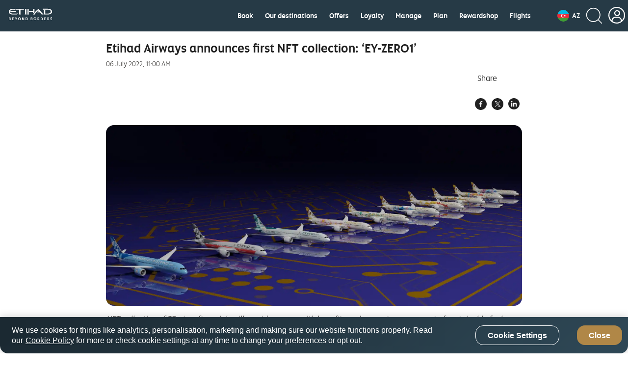

--- FILE ---
content_type: image/svg+xml
request_url: https://www.etihad.com/content/dam/eag/etihadairways/etihadcom/Global/icons/country-flags/AZ.svg
body_size: 239
content:
<svg width="40" height="40" viewBox="0 0 40 40" fill="none" xmlns="http://www.w3.org/2000/svg">
<g clip-path="url(#clip0_0_58481)">
<path d="M0 0H40V40H0V0Z" fill="#3F9C35"/>
<path d="M0 0H40V26.6641H0V0Z" fill="#ED2939"/>
<path d="M0 0H40V13.3359H0V0Z" fill="#00B9E4"/>
<path d="M18.6562 26C21.97 26 24.6562 23.3137 24.6562 20C24.6562 16.6863 21.97 14 18.6562 14C15.3425 14 12.6562 16.6863 12.6562 20C12.6562 23.3137 15.3425 26 18.6562 26Z" fill="white"/>
<path d="M19.9922 25C22.7536 25 24.9922 22.7614 24.9922 20C24.9922 17.2386 22.7536 15 19.9922 15C17.2308 15 14.9922 17.2386 14.9922 20C14.9922 22.7614 17.2308 25 19.9922 25Z" fill="#ED2939"/>
<path d="M25.3281 16.6641L25.9609 18.4609L27.6797 17.6406L26.8672 19.3594L28.6641 20L26.8672 20.6406L27.6797 22.3594L25.9609 21.5391L25.3281 23.3359L24.6875 21.5391L22.9687 22.3594L23.7891 20.6406L21.9922 20L23.7891 19.3594L22.9687 17.6406L24.6875 18.4609L25.3281 16.6641Z" fill="white"/>
</g>
<defs>
<clipPath id="clip0_0_58481">
<rect width="40" height="40" rx="20" fill="white"/>
</clipPath>
</defs>
</svg>


--- FILE ---
content_type: application/javascript
request_url: https://www.etihad.com/etc.clientlibs/eag/eag-commons/components/react-clientlibs/components/utils.lc-1747989166680-lc.js
body_size: 0
content:
utils=webpackJsonp_name_([120],{2211:function(e,n,t){"use strict";Object.defineProperty(n,"__esModule",{value:!0}),t.d(n,"renderComponent",function(){return a});var r=t(0),o=t.n(r),u=t(16),c=t.n(u),a=function e(n,t,r){c.a.render(o.a.createElement(n,t),document.getElementById(r))}}},[2211]);

--- FILE ---
content_type: application/x-javascript
request_url: https://assets.adobedtm.com/8aea536f4a27/88ed4f88d8f6/22f7e8736b62/RCc6af6b80d2a04b24bfa7624e489dbf84-source.min.js
body_size: 59
content:
// For license information, see `https://assets.adobedtm.com/8aea536f4a27/88ed4f88d8f6/22f7e8736b62/RCc6af6b80d2a04b24bfa7624e489dbf84-source.js`.
_satellite.__registerScript('https://assets.adobedtm.com/8aea536f4a27/88ed4f88d8f6/22f7e8736b62/RCc6af6b80d2a04b24bfa7624e489dbf84-source.min.js', "(location.hostname.indexOf(\"wci\")>-1||location.hostname.indexOf(\"manage\")>-1)&&_satellite.getVar(\"Consent: OnetrustActiveGroups\")&&_satellite.getVar(\"Consent: OnetrustActiveGroups\").toLowerCase().indexOf(\"c0002\");");

--- FILE ---
content_type: application/javascript
request_url: https://www.etihad.com/kZDFGz/M/d/JcJlnl0lSn6q/Oz3YwhQNJ2pzX0/Vk9uag/QgNEOi/9HMkY
body_size: 162188
content:
(function(){if(typeof Array.prototype.entries!=='function'){Object.defineProperty(Array.prototype,'entries',{value:function(){var index=0;const array=this;return {next:function(){if(index<array.length){return {value:[index,array[index++]],done:false};}else{return {done:true};}},[Symbol.iterator]:function(){return this;}};},writable:true,configurable:true});}}());(function(){Sm();Fms();bMG();var GE=function jb(Eg,cF){'use strict';var XN=jb;switch(Eg){case Ms:{var m7=cF[YT];var j9=cF[g5];var VC=cF[Cs];vD.push(ZY);m7[j9]=VC[L7()[cI(cP)](EY,bN)];vD.pop();}break;case hm:{var TP=cF[YT];var PX=cF[g5];var WX=cF[Cs];return TP[PX]=WX;}break;case Ts:{var Zg=cF[YT];var cN=cF[g5];var v7=cF[Cs];vD.push(C2);try{var v9=vD.length;var OS=FC({});var hX;return hX=H6(hW,[OP(typeof d9()[QC(HY)],UX([],[][[]]))?d9()[QC(vH)].call(null,VH,QE,vF,Ld,qC):d9()[QC(Y2)].call(null,VD,Lg,mC,JD,Pd),NX()[rE(D9)](GS,XX,rg),NX()[rE(Z9)].apply(null,[HH,XF,r9]),Zg.call(cN,v7)]),vD.pop(),hX;}catch(pB){vD.splice(Bg(v9,IP),Infinity,C2);var bF;return bF=H6(hW,[d9()[QC(vH)](VH,B9,vF,Ld,mg),LF()[WF(Z9)](RP,Qd,T2),NX()[rE(Z9)](HH,XX,r9),pB]),vD.pop(),bF;}vD.pop();}break;case zL:{var TY=cF[YT];var Nd=cF[g5];var hI=cF[Cs];return TY[Nd]=hI;}break;case qK:{return this;}break;case Cs:{var z6=cF[YT];vD.push(I7);var IS;return IS=z6&&YC(L7()[cI(B9)](hP,x2),typeof Bm[OI()[Kb(GC)].apply(null,[sd,FC([]),P9,x9,M2,NP])])&&qS(z6[LF()[WF(VH)](DE,EX,Z6)],Bm[OI()[Kb(GC)].call(null,MC,vE,M2,x9,M2,NP)])&&OP(z6,Bm[OI()[Kb(GC)].call(null,HY,JD,X6,x9,M2,NP)][LF()[WF(GC)].apply(null,[LS,FC(FC(IP)),E7])])?OI()[Kb(gd)].call(null,tX,kb,q2,x6,M2,H7):typeof z6,vD.pop(),IS;}break;case d5:{var OH=cF[YT];vD.push(bC);var xS=Bm[LF()[WF(XD)](Gb,wN,G7)](OH);var b3=[];for(var kz in xS)b3[NX()[rE(QA)](rz,FC([]),ME)](kz);b3[LF()[WF(Uj)](tX,FC({}),vx)]();var vA;return vA=function zj(){vD.push(Tt);for(;b3[L7()[cI(QA)](x0,L8)];){var Mk=b3[NX()[rE(Ck)](Bw,Lh,IZ)]();if(sq(Mk,xS)){var LR;return zj[L7()[cI(cP)](Bc,bN)]=Mk,zj[qS(typeof LF()[WF(Y2)],UX([],[][[]]))?LF()[WF(Y2)].apply(null,[f0,jZ,Pq]):LF()[WF(vp)](lE,XX,vt)]=FC(gk[gd]),vD.pop(),LR=zj,LR;}}zj[LF()[WF(vp)](lE,qh,vt)]=FC(gk[GC]);var bq;return vD.pop(),bq=zj,bq;},vD.pop(),vA;}break;case bK:{var Yt=cF[YT];var DR=cF[g5];var S3=cF[Cs];vD.push(Jk);Yt[DR]=S3[L7()[cI(cP)](QF,bN)];vD.pop();}break;case Is:{var s8=cF[YT];vD.push(Ak);var Vh;return Vh=s8&&YC(L7()[cI(B9)].call(null,CC,x2),typeof Bm[OP(typeof OI()[Kb(QA)],UX([],[][[]]))?OI()[Kb(GC)].call(null,Fx,FC(IP),vp,x9,M2,Rp):OI()[Kb(M2)](mg,FC(FC(IP)),MA,xt,T0,Gk)])&&qS(s8[LF()[WF(VH)](DE,FC({}),M0)],Bm[OI()[Kb(GC)](FC(QA),FC(IP),ZA,x9,M2,Rp)])&&OP(s8,Bm[OI()[Kb(GC)](LS,JD,Mw,x9,M2,Rp)][OP(typeof LF()[WF(JD)],UX([],[][[]]))?LF()[WF(GC)](LS,s3,Mj):LF()[WF(Y2)](Uc,C4,fp)])?OI()[Kb(gd)].apply(null,[M2,FC(QA),D3,x6,M2,bx]):typeof s8,vD.pop(),Vh;}break;case xW:{var lj=cF[YT];vD.push(T0);var fR;return fR=H6(hW,[LF()[WF(j4)].call(null,jA,FC(QA),D4),lj]),vD.pop(),fR;}break;case SJ:{var Aw=cF[YT];var Fp;vD.push(F4);return Fp=Aw&&YC(L7()[cI(B9)](HS,x2),typeof Bm[OI()[Kb(GC)](vF,FC(FC([])),jZ,x9,M2,EZ)])&&qS(Aw[LF()[WF(VH)].apply(null,[DE,Mw,dl])],Bm[OI()[Kb(GC)](FC(QA),FA,gq,x9,M2,EZ)])&&OP(Aw,Bm[OI()[Kb(GC)].apply(null,[Jj,nc,AA,x9,M2,EZ])][LF()[WF(GC)](LS,xA,A8)])?OI()[Kb(gd)](Wp,j4,Vk,x6,M2,ww):typeof Aw,vD.pop(),Fp;}break;case mG:{var xq=cF[YT];return typeof xq;}break;case cf:{var sj=cF[YT];return typeof sj;}break;case IL:{var kA=cF[YT];return typeof kA;}break;case Tr:{var hj=cF[YT];vD.push(VH);var M8;return M8=hj&&YC(qS(typeof L7()[cI(r9)],UX('',[][[]]))?L7()[cI(qh)](Zk,Fj):L7()[cI(B9)](Zw,x2),typeof Bm[OI()[Kb(GC)].call(null,Z9,B9,EX,x9,M2,Mw)])&&qS(hj[LF()[WF(VH)](DE,QE,Hh)],Bm[OI()[Kb(GC)](MA,XF,s3,x9,M2,Mw)])&&OP(hj,Bm[OI()[Kb(GC)](Pp,vz,QA,x9,M2,Mw)][LF()[WF(GC)](LS,Lh,mA)])?OI()[Kb(gd)](Jj,FC([]),AA,x6,M2,vl):typeof hj,vD.pop(),M8;}break;case O:{return this;}break;case wL:{var Oq=cF[YT];var Z4;vD.push(wc);return Z4=H6(hW,[LF()[WF(j4)](jA,FC(FC({})),rz),Oq]),vD.pop(),Z4;}break;case LT:{var Ew=cF[YT];return typeof Ew;}break;case Ds:{var Az=cF[YT];return typeof Az;}break;case cG:{var p8;vD.push(b0);return p8=L7()[cI(Kp)](b0,c3),vD.pop(),p8;}break;case ff:{var Nc=cF[YT];var Tc=cF[g5];var q0=cF[Cs];vD.push(Ep);try{var Lq=vD.length;var SA=FC(FC(YT));var V3;return V3=H6(hW,[d9()[QC(vH)].apply(null,[VH,vE,vF,wt,Wq]),NX()[rE(D9)].apply(null,[YD,FC(FC(IP)),rg]),NX()[rE(Z9)](U9,Wp,r9),Nc.call(Tc,q0)]),vD.pop(),V3;}catch(cz){vD.splice(Bg(Lq,IP),Infinity,Ep);var hw;return hw=H6(hW,[d9()[QC(vH)](VH,FC(FC({})),vF,wt,D9),qS(typeof LF()[WF(gq)],UX([],[][[]]))?LF()[WF(Y2)](kZ,B9,Ht):LF()[WF(Z9)].call(null,RP,Q3,xb),NX()[rE(Z9)](U9,JD,r9),cz]),vD.pop(),hw;}vD.pop();}break;case d1:{return this;}break;case gO:{var Cq=cF[YT];vD.push(qR);var Lx;return Lx=Cq&&YC(OP(typeof L7()[cI(QA)],'undefined')?L7()[cI(B9)].call(null,O9,x2):L7()[cI(qh)](Pd,px),typeof Bm[OI()[Kb(GC)](FC(FC([])),vE,D3,x9,M2,W4)])&&qS(Cq[LF()[WF(VH)].call(null,DE,Fh,tq)],Bm[OI()[Kb(GC)](vz,qh,Fh,x9,M2,W4)])&&OP(Cq,Bm[OI()[Kb(GC)](FC([]),gA,D3,x9,M2,W4)][LF()[WF(GC)](LS,FC(QA),nR)])?OI()[Kb(gd)](GC,kj,Fh,x6,M2,U8):typeof Cq,vD.pop(),Lx;}break;case fW:{return this;}break;case JG:{vD.push(vx);this[LF()[WF(vp)].call(null,lE,XF,XH)]=FC(QA);var ml=this[L7()[cI(EX)].call(null,XP,v3)][gk[GC]][OP(typeof LF()[WF(Tq)],'undefined')?LF()[WF(Ck)](Vj,vz,ss):LF()[WF(Y2)].apply(null,[nw,HY,HA])];if(qS(LF()[WF(Z9)](RP,FC({}),ZP),ml[d9()[QC(vH)].apply(null,[VH,Wp,vF,Op,D3])]))throw ml[qS(typeof NX()[rE(M2)],'undefined')?NX()[rE(M2)](H4,FC(FC(IP)),zw):NX()[rE(Z9)](V2,EX,r9)];var S4;return S4=this[Hp()[pp(XD)](F8,VH,bA,fZ)],vD.pop(),S4;}break;}};var st=function(TR){var Up=['text','search','url','email','tel','number'];TR=TR["toLowerCase"]();if(Up["indexOf"](TR)!==-1)return 0;else if(TR==='password')return 1;else return 2;};var JZ=function(Xj,mz){return Xj>mz;};var J0=function(Cl){if(Bm["document"]["cookie"]){var Tx=""["concat"](Cl,"=");var Ol=Bm["document"]["cookie"]["split"]('; ');for(var x3=0;x3<Ol["length"];x3++){var kR=Ol[x3];if(kR["indexOf"](Tx)===0){var Jl=kR["substring"](Tx["length"],kR["length"]);if(Jl["indexOf"]('~')!==-1||Bm["decodeURIComponent"](Jl)["indexOf"]('~')!==-1){return Jl;}}}}return false;};var Wc=function n8(Iw,O4){'use strict';var Ul=n8;switch(Iw){case AK:{vD.push(Bk);throw new (Bm[OP(typeof LF()[WF(r9)],'undefined')?LF()[WF(s3)].apply(null,[Kp,GC,NI]):LF()[WF(Y2)].apply(null,[Kq,gq,Et])])(NX()[rE(Sp)](Hq,xA,sd));}break;case hm:{var Vz=O4[YT];vD.push(bh);if(OP(typeof Bm[OI()[Kb(GC)](gd,lE,XD,x9,M2,Q0)],OP(typeof NX()[rE(Qd)],'undefined')?NX()[rE(s3)](dY,FC(FC(IP)),U0):NX()[rE(M2)](tX,L3,h8))&&IA(Vz[Bm[OI()[Kb(GC)].apply(null,[vp,rq,vH,x9,M2,Q0])][LF()[WF(fZ)](vt,Vk,Nk)]],null)||IA(Vz[qS(typeof L7()[cI(Qz)],UX([],[][[]]))?L7()[cI(qh)].call(null,G3,Mt):L7()[cI(Vk)].apply(null,[Kt,P9])],null)){var YA;return YA=Bm[NX()[rE(cP)].call(null,Vw,Fh,H7)][OP(typeof L7()[cI(tZ)],'undefined')?L7()[cI(K0)].apply(null,[fz,gq]):L7()[cI(qh)](TZ,EZ)](Vz),vD.pop(),YA;}vD.pop();}break;case SB:{var xz=O4[YT];var ER=O4[g5];vD.push(pj);if(YC(ER,null)||JZ(ER,xz[L7()[cI(QA)].apply(null,[RE,L8])]))ER=xz[L7()[cI(QA)](RE,L8)];for(var Kk=QA,Z0=new (Bm[NX()[rE(cP)].call(null,G4,FC([]),H7)])(ER);d4(Kk,ER);Kk++)Z0[Kk]=xz[Kk];var Kl;return vD.pop(),Kl=Z0,Kl;}break;case WV:{var N3=O4[YT];vD.push(BZ);var B4=OP(typeof NX()[rE(E8)],'undefined')?NX()[rE(gd)].call(null,dX,AA,VA):NX()[rE(M2)].apply(null,[Hw,Tq,gd]);var c4=NX()[rE(gd)](dX,LS,VA);var MZ=LF()[WF(WR)](Tj,Tj,mC);var z8=[];try{var Ap=vD.length;var r8=FC(FC(YT));try{B4=N3[L7()[cI(c3)].call(null,NN,dw)];}catch(UZ){vD.splice(Bg(Ap,IP),Infinity,BZ);if(UZ[Hp()[pp(VH)](S8,HY,Lg,Y2)][NX()[rE(Pj)](CC,E8,xh)](MZ)){B4=LF()[WF(nk)](SZ,qh,Pk);}}var gh=Bm[LF()[WF(CZ)].apply(null,[BR,FC(FC(QA)),kw])][LF()[WF(C4)](Jc,CZ,NI)](Xq(Bm[LF()[WF(CZ)](BR,FC(IP),kw)][OI()[Kb(P9)].apply(null,[lE,GC,qq,n0,M2,Ql])](),Yw))[L7()[cI(nc)].call(null,j2,Uj)]();N3[L7()[cI(c3)].apply(null,[NN,dw])]=gh;c4=OP(N3[L7()[cI(c3)](NN,dw)],gh);z8=[H6(hW,[NX()[rE(B9)].call(null,RZ,FC(IP),Lg),B4]),H6(hW,[NX()[rE(IP)].apply(null,[fv,wj,tx]),Vl(c4,IP)[L7()[cI(nc)](j2,Uj)]()])];var l3;return vD.pop(),l3=z8,l3;}catch(A3){vD.splice(Bg(Ap,IP),Infinity,BZ);z8=[H6(hW,[NX()[rE(B9)].call(null,RZ,kb,Lg),B4]),H6(hW,[NX()[rE(IP)](fv,FC(FC(IP)),tx),c4])];}var J4;return vD.pop(),J4=z8,J4;}break;case O:{var R3=O4[YT];vD.push(RP);var z4=NX()[rE(Vq)](sI,FC(FC({})),Q0);var z3=NX()[rE(Vq)](sI,Px,Q0);var n4=new (Bm[NX()[rE(AA)](C7,TA,G0)])(new (Bm[NX()[rE(AA)].call(null,C7,Fk,G0)])(OP(typeof L7()[cI(mg)],'undefined')?L7()[cI(d8)](t4,tx):L7()[cI(qh)](Ux,F8)));try{var Uw=vD.length;var Ij=FC(g5);if(FC(FC(Bm[LF()[WF(gd)](vE,FC(FC([])),sz)][LF()[WF(XD)](Gb,jZ,xj)]))&&FC(FC(Bm[LF()[WF(gd)](vE,Z9,sz)][LF()[WF(XD)].apply(null,[Gb,x2,xj])][LF()[WF(Ej)].apply(null,[gz,mg,jd])]))){var bp=Bm[LF()[WF(XD)](Gb,g0,xj)][LF()[WF(Ej)](gz,C4,jd)](Bm[NX()[rE(E4)](Yj,IP,Ic)][LF()[WF(GC)].apply(null,[LS,Px,jx])],Hp()[pp(Fh)].apply(null,[zZ,P9,kj,Tq]));if(bp){z4=n4[L7()[cI(Nh)](Vw,Yz)](bp[NX()[rE(B9)](DZ,FC([]),Lg)][L7()[cI(nc)](CR,Uj)]());}}z3=OP(Bm[LF()[WF(gd)].call(null,vE,XF,sz)],R3);}catch(VR){vD.splice(Bg(Uw,IP),Infinity,RP);z4=qS(typeof L7()[cI(JD)],'undefined')?L7()[cI(qh)].apply(null,[dw,Vc]):L7()[cI(E0)](fb,Jj);z3=L7()[cI(E0)].apply(null,[fb,Jj]);}var Wk=UX(z4,Eq(z3,IP))[L7()[cI(nc)].apply(null,[CR,Uj])]();var Dp;return vD.pop(),Dp=Wk,Dp;}break;case qK:{vD.push(R8);var m0=Bm[LF()[WF(XD)].call(null,Gb,FC(FC([])),G8)][NX()[rE(Lp)].call(null,KE,Z9,gz)]?Bm[LF()[WF(XD)].call(null,Gb,Tj,G8)][qS(typeof Hp()[pp(X4)],UX([],[][[]]))?Hp()[pp(IP)](N8,Jp,nE,Fh):Hp()[pp(cP)].call(null,MR,VH,Pp,MC)](Bm[LF()[WF(XD)](Gb,UA,G8)][NX()[rE(Lp)](KE,FC([]),gz)](Bm[LF()[WF(qC)].apply(null,[VH,Ck,Q9])]))[d9()[QC(kb)](VH,lE,vq,Jw,CZ)](NX()[rE(I0)](N6,p0,Xt)):qS(typeof NX()[rE(Lh)],UX('',[][[]]))?NX()[rE(M2)](RZ,L8,VD):NX()[rE(gd)](Sf,ZA,VA);var Cz;return vD.pop(),Cz=m0,Cz;}break;case CW:{vD.push(JA);var Lw=qS(typeof NX()[rE(VA)],UX('',[][[]]))?NX()[rE(M2)].apply(null,[sZ,cP,J8]):NX()[rE(Vq)](R2,Mw,Q0);try{var PZ=vD.length;var Y8=FC(g5);if(Bm[LF()[WF(qC)].apply(null,[VH,jZ,VX])]&&Bm[LF()[WF(qC)](VH,ZA,VX)][NX()[rE(Ph)](C3,Qd,AA)]&&Bm[OP(typeof LF()[WF(vz)],UX('',[][[]]))?LF()[WF(qC)](VH,FC(FC([])),VX):LF()[WF(Y2)].call(null,cp,vH,D9)][NX()[rE(Ph)](C3,FC(FC({})),AA)][L7()[cI(fq)](OZ,j0)]){var lR=Bm[OP(typeof LF()[WF(Sp)],'undefined')?LF()[WF(qC)](VH,L8,VX):LF()[WF(Y2)](jh,MA,lc)][NX()[rE(Ph)](C3,sd,AA)][L7()[cI(fq)].apply(null,[OZ,j0])][L7()[cI(nc)](LH,Uj)]();var Qh;return vD.pop(),Qh=lR,Qh;}else{var P3;return vD.pop(),P3=Lw,P3;}}catch(dR){vD.splice(Bg(PZ,IP),Infinity,JA);var kt;return vD.pop(),kt=Lw,kt;}vD.pop();}break;case Rr:{vD.push(dz);var NZ=NX()[rE(Vq)].apply(null,[MS,tZ,Q0]);try{var Yx=vD.length;var kq=FC([]);if(Bm[OP(typeof LF()[WF(zh)],'undefined')?LF()[WF(qC)].apply(null,[VH,Tq,tN]):LF()[WF(Y2)].apply(null,[ht,qh,ZR])][NX()[rE(Mw)](xd,Fx,wN)]&&Bm[qS(typeof LF()[WF(Kp)],UX([],[][[]]))?LF()[WF(Y2)](X8,Sl,fq):LF()[WF(qC)].call(null,VH,sd,tN)][qS(typeof NX()[rE(r9)],UX('',[][[]]))?NX()[rE(M2)].apply(null,[jR,nc,W8]):NX()[rE(Mw)](xd,qq,wN)][AJ[Hp()[pp(jq)](qc,Y2,Z9,Pd)]()]&&Bm[LF()[WF(qC)](VH,cP,tN)][NX()[rE(Mw)].call(null,xd,j4,wN)][QA][QA]&&Bm[LF()[WF(qC)](VH,FC(FC(IP)),tN)][NX()[rE(Mw)].apply(null,[xd,Y4,wN])][AJ[Hp()[pp(jq)](qc,Y2,Z9,BR)]()][gk[GC]][NX()[rE(U0)].call(null,kp,FC(FC(QA)),NP)]){var hp=qS(Bm[LF()[WF(qC)].apply(null,[VH,L3,tN])][NX()[rE(Mw)](xd,Tj,wN)][gk[GC]][QA][NX()[rE(U0)](kp,VH,NP)],Bm[LF()[WF(qC)].call(null,VH,LS,tN)][NX()[rE(Mw)](xd,Qd,wN)][QA]);var Pl=hp?L7()[cI(X4)](zb,Lh):NX()[rE(kb)].apply(null,[WN,FC(IP),Mx]);var gt;return vD.pop(),gt=Pl,gt;}else{var rR;return vD.pop(),rR=NZ,rR;}}catch(Lk){vD.splice(Bg(Yx,IP),Infinity,dz);var GZ;return vD.pop(),GZ=NZ,GZ;}vD.pop();}break;case Vs:{vD.push(L0);var xc=OP(typeof NX()[rE(j4)],'undefined')?NX()[rE(Vq)].apply(null,[zH,TA,Q0]):NX()[rE(M2)](Qk,Qd,V4);if(Bm[OP(typeof LF()[WF(gA)],UX([],[][[]]))?LF()[WF(qC)].apply(null,[VH,FC(FC(IP)),Z2]):LF()[WF(Y2)].apply(null,[AE,FC([]),J3])]&&Bm[LF()[WF(qC)](VH,Z9,Z2)][qS(typeof NX()[rE(Lh)],UX([],[][[]]))?NX()[rE(M2)].call(null,Lp,vF,lp):NX()[rE(Mw)].call(null,TE,P9,wN)]&&Bm[LF()[WF(qC)](VH,qq,Z2)][qS(typeof NX()[rE(L3)],UX([],[][[]]))?NX()[rE(M2)](B9,Px,P8):NX()[rE(Mw)](TE,Fk,wN)][LF()[WF(tx)].call(null,mZ,ZA,LI)]){var Tz=Bm[LF()[WF(qC)].apply(null,[VH,W0,Z2])][OP(typeof NX()[rE(Jj)],UX([],[][[]]))?NX()[rE(Mw)](TE,g0,wN):NX()[rE(M2)](wq,L8,Y0)][OP(typeof LF()[WF(Fh)],'undefined')?LF()[WF(tx)](mZ,XX,LI):LF()[WF(Y2)](EX,TA,wA)];try{var Cx=vD.length;var R0=FC(g5);var xw=Bm[LF()[WF(CZ)](BR,Pp,rZ)][LF()[WF(C4)](Jc,gd,FP)](Xq(Bm[OP(typeof LF()[WF(sZ)],UX('',[][[]]))?LF()[WF(CZ)](BR,QA,rZ):LF()[WF(Y2)].apply(null,[sp,rq,jc])][qS(typeof OI()[Kb(cP)],UX(qS(typeof NX()[rE(kb)],'undefined')?NX()[rE(M2)].apply(null,[gR,Wp,qj]):NX()[rE(gd)].call(null,pL,FC(FC({})),VA),[][[]]))?OI()[Kb(M2)].call(null,Pd,sd,zh,Jz,bk,r0):OI()[Kb(P9)](Qz,vp,tX,n0,M2,C8)](),Yw))[OP(typeof L7()[cI(gA)],'undefined')?L7()[cI(nc)](Y9,Uj):L7()[cI(qh)].apply(null,[vj,I0])]();Bm[LF()[WF(qC)](VH,mg,Z2)][NX()[rE(Mw)](TE,zq,wN)][LF()[WF(tx)](mZ,Sl,LI)]=xw;var x4=qS(Bm[LF()[WF(qC)](VH,zh,Z2)][qS(typeof NX()[rE(B9)],UX('',[][[]]))?NX()[rE(M2)].call(null,Rt,vz,H8):NX()[rE(Mw)].call(null,TE,fZ,wN)][LF()[WF(tx)](mZ,zq,LI)],xw);var bl=x4?L7()[cI(X4)](BX,Lh):qS(typeof NX()[rE(E8)],UX([],[][[]]))?NX()[rE(M2)](fk,cP,fx):NX()[rE(kb)](lY,FC(FC({})),Mx);Bm[LF()[WF(qC)].apply(null,[VH,D9,Z2])][NX()[rE(Mw)].call(null,TE,UA,wN)][LF()[WF(tx)](mZ,q2,LI)]=Tz;var Nt;return vD.pop(),Nt=bl,Nt;}catch(WA){vD.splice(Bg(Cx,IP),Infinity,L0);if(OP(Bm[LF()[WF(qC)](VH,s3,Z2)][NX()[rE(Mw)].call(null,TE,qC,wN)][LF()[WF(tx)](mZ,BR,LI)],Tz)){Bm[LF()[WF(qC)].call(null,VH,fZ,Z2)][NX()[rE(Mw)](TE,qC,wN)][LF()[WF(tx)](mZ,FC(FC(IP)),LI)]=Tz;}var wZ;return vD.pop(),wZ=xc,wZ;}}else{var Mq;return vD.pop(),Mq=xc,Mq;}vD.pop();}break;case Is:{vD.push(Ch);var Kc=NX()[rE(Vq)](xX,D9,Q0);try{var Pz=vD.length;var RA=FC({});if(Bm[LF()[WF(qC)](VH,P9,VY)][qS(typeof NX()[rE(vF)],'undefined')?NX()[rE(M2)](Ot,QE,nA):NX()[rE(Mw)](jY,FC([]),wN)]&&Bm[LF()[WF(qC)].call(null,VH,QE,VY)][NX()[rE(Mw)](jY,FC(FC([])),wN)][QA]){var qt=qS(Bm[LF()[WF(qC)].call(null,VH,FC(FC([])),VY)][NX()[rE(Mw)](jY,zc,wN)][OP(typeof L7()[cI(Ph)],UX([],[][[]]))?L7()[cI(WR)](Gq,HZ):L7()[cI(qh)](C4,Sk)](gk[Q3]),Bm[LF()[WF(qC)](VH,C4,VY)][NX()[rE(Mw)](jY,FC(FC(IP)),wN)][QA]);var Fl=qt?L7()[cI(X4)](D6,Lh):NX()[rE(kb)](HS,E8,Mx);var WZ;return vD.pop(),WZ=Fl,WZ;}else{var Bx;return vD.pop(),Bx=Kc,Bx;}}catch(GR){vD.splice(Bg(Pz,IP),Infinity,Ch);var Sc;return vD.pop(),Sc=Kc,Sc;}vD.pop();}break;case DW:{vD.push(OR);try{var qE=vD.length;var N0=FC({});var Ct=QA;var pE=Bm[LF()[WF(XD)](Gb,Mx,E3)][qS(typeof LF()[WF(nc)],'undefined')?LF()[WF(Y2)].apply(null,[Kx,Tq,Kj]):LF()[WF(Ej)](gz,Qz,RF)](Bm[NX()[rE(St)].call(null,p3,gd,Sj)][LF()[WF(GC)].apply(null,[LS,Lg,V4])],qS(typeof NX()[rE(vF)],UX('',[][[]]))?NX()[rE(M2)].apply(null,[EA,wN,fh]):NX()[rE(Yh)](zC,FC(FC({})),sZ));if(pE){Ct++;FC(FC(pE[NX()[rE(B9)].apply(null,[dk,Wp,Lg])]))&&JZ(pE[NX()[rE(B9)](dk,FC(FC(QA)),Lg)][L7()[cI(nc)](RS,Uj)]()[L7()[cI(f8)](Pg,XR)](LF()[WF(T8)](WR,Sl,q4)),B8(gk[gd]))&&Ct++;}var GA=Ct[OP(typeof L7()[cI(ZA)],'undefined')?L7()[cI(nc)](RS,Uj):L7()[cI(qh)].apply(null,[Cc,rt])]();var Hl;return vD.pop(),Hl=GA,Hl;}catch(Tw){vD.splice(Bg(qE,IP),Infinity,OR);var Rc;return Rc=NX()[rE(Vq)](IG,W0,Q0),vD.pop(),Rc;}vD.pop();}break;case cf:{vD.push(g3);if(Bm[LF()[WF(gd)](vE,vH,r4)][OP(typeof NX()[rE(vZ)],UX('',[][[]]))?NX()[rE(E4)].call(null,W7,Q3,Ic):NX()[rE(M2)](Bc,C4,Gt)]){if(Bm[LF()[WF(XD)](Gb,LS,gx)][OP(typeof LF()[WF(sd)],UX([],[][[]]))?LF()[WF(Ej)](gz,Wq,Db):LF()[WF(Y2)].apply(null,[d0,L8,j0])](Bm[LF()[WF(gd)](vE,L8,r4)][qS(typeof NX()[rE(vZ)],UX('',[][[]]))?NX()[rE(M2)](nZ,zh,Fq):NX()[rE(E4)].call(null,W7,EX,Ic)][LF()[WF(GC)].apply(null,[LS,qC,hR])],Hp()[pp(Lg)](Ah,HY,Fz,Y4))){var FZ;return FZ=L7()[cI(X4)].call(null,sN,Lh),vD.pop(),FZ;}var Gh;return Gh=L7()[cI(E0)].call(null,K7,Jj),vD.pop(),Gh;}var Vp;return Vp=NX()[rE(Vq)](jP,FC(FC([])),Q0),vD.pop(),Vp;}break;case fW:{vD.push(Zz);var Jx;return Jx=FC(sq(LF()[WF(GC)](LS,FC(FC(IP)),dq),Bm[LF()[WF(gd)](vE,IP,k4)][LF()[WF(c3)](Ht,FC(FC(IP)),AS)][NX()[rE(rA)](kI,Mx,zp)][NX()[rE(c3)](SE,wj,Ht)])||sq(LF()[WF(GC)].call(null,LS,rq,dq),Bm[qS(typeof LF()[WF(CZ)],'undefined')?LF()[WF(Y2)](Tj,gA,k0):LF()[WF(gd)](vE,P9,k4)][LF()[WF(c3)](Ht,gq,AS)][NX()[rE(rA)].apply(null,[kI,FC({}),zp])][LF()[WF(Yz)](X6,kb,kY)])),vD.pop(),Jx;}break;case EU:{vD.push(Dw);try{var qp=vD.length;var Ok=FC(FC(YT));var zk=new (Bm[LF()[WF(gd)](vE,vz,Z3)][qS(typeof LF()[WF(g4)],UX('',[][[]]))?LF()[WF(Y2)].call(null,Zq,Px,w4):LF()[WF(c3)](Ht,vp,NI)][OP(typeof NX()[rE(RR)],UX('',[][[]]))?NX()[rE(rA)](Yl,Lh,zp):NX()[rE(M2)](pq,x2,Rh)][NX()[rE(c3)](gD,FC(IP),Ht)])();var Dz=new (Bm[LF()[WF(gd)].apply(null,[vE,qC,Z3])][LF()[WF(c3)].call(null,Ht,Qd,NI)][NX()[rE(rA)](Yl,FC({}),zp)][LF()[WF(Yz)](X6,Wq,HP)])();var Yc;return vD.pop(),Yc=FC({}),Yc;}catch(Mz){vD.splice(Bg(qp,IP),Infinity,Dw);var tE;return tE=qS(Mz[LF()[WF(VH)](DE,FC([]),jw)][LF()[WF(Lh)](Th,Y2,Ik)],LF()[WF(s3)](Kp,FC(IP),lZ)),vD.pop(),tE;}vD.pop();}break;case bK:{vD.push(j8);if(FC(Bm[LF()[WF(gd)](vE,E8,Xw)][LF()[WF(Hc)](wj,q2,L4)])){var Dc=qS(typeof Bm[LF()[WF(gd)].call(null,vE,vE,Xw)][Hp()[pp(Px)].apply(null,[Yp,Pd,GC,q2])],NX()[rE(s3)].apply(null,[bH,vF,U0]))?L7()[cI(X4)](Q6,Lh):L7()[cI(E0)](NE,Jj);var rp;return vD.pop(),rp=Dc,rp;}var jt;return jt=NX()[rE(Vq)](YP,j4,Q0),vD.pop(),jt;}break;case zU:{vD.push(ht);var ph=NX()[rE(H8)].call(null,U4,bk,Wq);var Lt=FC({});try{var M4=vD.length;var vh=FC([]);var nq=QA;try{var Nz=Bm[qS(typeof L7()[cI(Hh)],'undefined')?L7()[cI(qh)](Zh,MA):L7()[cI(nk)].call(null,N9,D9)][LF()[WF(GC)](LS,Pd,Sz)][L7()[cI(nc)].apply(null,[Ug,Uj])];Bm[LF()[WF(XD)](Gb,FC(IP),Qx)][qS(typeof LF()[WF(Qd)],UX('',[][[]]))?LF()[WF(Y2)].call(null,KZ,Lg,Yq):LF()[WF(vz)].call(null,Gx,zq,Uq)](Nz)[L7()[cI(nc)](Ug,Uj)]();}catch(W3){vD.splice(Bg(M4,IP),Infinity,ht);if(W3[NX()[rE(O0)](S0,x2,I0)]&&qS(typeof W3[OP(typeof NX()[rE(Vx)],UX([],[][[]]))?NX()[rE(O0)](S0,FC([]),I0):NX()[rE(M2)].apply(null,[lq,FC(FC({})),Bw])],L7()[cI(vz)].call(null,BY,B3))){W3[NX()[rE(O0)].call(null,S0,FC(QA),I0)][d9()[QC(VH)](kb,Sl,XD,OA,jZ)](NX()[rE(fq)](RF,XD,kj))[L7()[cI(Z9)](FP,vH)](function(th){vD.push(xZ);if(th[NX()[rE(Pj)].call(null,Cg,D3,xh)](LF()[WF(G0)](bh,wN,L6))){Lt=FC(YT);}if(th[NX()[rE(Pj)](Cg,QA,xh)](OP(typeof LF()[WF(sd)],'undefined')?LF()[WF(K8)].apply(null,[g8,JD,fx]):LF()[WF(Y2)].call(null,Jp,D3,lw))){nq++;}vD.pop();});}}ph=qS(nq,VH)||Lt?L7()[cI(X4)](I6,Lh):NX()[rE(kb)](AN,kb,Mx);}catch(pw){vD.splice(Bg(M4,IP),Infinity,ht);ph=L7()[cI(jZ)].call(null,Ub,FA);}var l8;return vD.pop(),l8=ph,l8;}break;case km:{vD.push(tp);var k3=NX()[rE(Vq)](nS,qC,Q0);try{var fA=vD.length;var Oh=FC([]);k3=OP(typeof Bm[OP(typeof Hp()[pp(H8)],UX(NX()[rE(gd)](nJ,FA,VA),[][[]]))?Hp()[pp(Tj)].call(null,zX,gd,dA,Qd):Hp()[pp(IP)].apply(null,[Gb,Jc,Wt,Tj])],NX()[rE(s3)](MD,FC(FC([])),U0))?L7()[cI(X4)](OF,Lh):NX()[rE(kb)].apply(null,[YN,Mx,Mx]);}catch(Qp){vD.splice(Bg(fA,IP),Infinity,tp);k3=L7()[cI(jZ)](V9,FA);}var X3;return vD.pop(),X3=k3,X3;}break;case VW:{vD.push(Gb);var hq=NX()[rE(Vq)].call(null,KN,FC(FC({})),Q0);try{var Kw=vD.length;var A0=FC([]);hq=Bm[OP(typeof L7()[cI(P9)],UX([],[][[]]))?L7()[cI(Ej)].apply(null,[Pc,f3]):L7()[cI(qh)].call(null,x9,J8)][LF()[WF(GC)](LS,Qz,mR)][d9()[QC(QA)].call(null,Qz,CZ,Ix,zz,jq)](NX()[rE(WR)](nj,FC(FC(QA)),rw))?OP(typeof L7()[cI(RR)],'undefined')?L7()[cI(X4)](Td,Lh):L7()[cI(qh)].call(null,UR,Ih):NX()[rE(kb)](vX,tZ,Mx);}catch(ck){vD.splice(Bg(Kw,IP),Infinity,Gb);hq=L7()[cI(jZ)](Gq,FA);}var cA;return vD.pop(),cA=hq,cA;}break;case jV:{vD.push(Jj);var tk=NX()[rE(Vq)](UI,FC(FC([])),Q0);try{var lx=vD.length;var X0=FC(FC(YT));tk=OP(typeof Bm[NX()[rE(nk)].call(null,bw,j4,zt)],NX()[rE(s3)](ng,sd,U0))?L7()[cI(X4)].apply(null,[EA,Lh]):NX()[rE(kb)].apply(null,[BP,FC(QA),Mx]);}catch(dp){vD.splice(Bg(lx,IP),Infinity,Jj);tk=L7()[cI(jZ)](Ax,FA);}var Xl;return vD.pop(),Xl=tk,Xl;}break;case ds:{vD.push(FA);var O3=sq(NX()[rE(Ej)](Bw,CZ,Jq),Bm[LF()[WF(gd)](vE,FC(FC(QA)),bt)])||JZ(Bm[OP(typeof LF()[WF(Sj)],UX([],[][[]]))?LF()[WF(qC)](VH,FC(FC(QA)),vX):LF()[WF(Y2)](Pd,IP,Tp)][L7()[cI(Sj)].call(null,Sw,gw)],QA)||JZ(Bm[LF()[WF(qC)].apply(null,[VH,XX,vX])][LF()[WF(bA)](fp,Lh,Uh)],QA);var P4=Bm[LF()[WF(gd)](vE,Fk,bt)][NX()[rE(Sj)](pt,FC({}),Y2)](L7()[cI(I7)](Hk,SZ))[OI()[Kb(Px)].apply(null,[CZ,MA,mg,RP,HY,k8])];var Lj=Bm[OP(typeof LF()[WF(H8)],UX([],[][[]]))?LF()[WF(gd)].apply(null,[vE,IP,bt]):LF()[WF(Y2)](Fq,kb,j0)][NX()[rE(Sj)](pt,AA,Y2)](OP(typeof NX()[rE(VH)],UX('',[][[]]))?NX()[rE(I7)](S2,X6,Dx):NX()[rE(M2)](Dx,FC(IP),G3))[OI()[Kb(Px)](FC([]),QA,q2,RP,HY,k8)];var Fw=Bm[LF()[WF(gd)](vE,vp,bt)][OP(typeof NX()[rE(Pd)],UX('',[][[]]))?NX()[rE(Sj)](pt,FC(QA),Y2):NX()[rE(M2)].call(null,ZZ,Sl,Cp)](NX()[rE(gw)].apply(null,[Dj,zc,d8]))[OI()[Kb(Px)](Qd,Wq,qC,RP,HY,k8)];var mw;return mw=NX()[rE(gd)].apply(null,[dx,gq,VA])[NX()[rE(Px)](BA,Fh,HZ)](O3?L7()[cI(X4)](Lc,Lh):NX()[rE(kb)](nj,Y4,Mx),NX()[rE(I0)](Ow,M2,Xt))[NX()[rE(Px)](BA,QE,HZ)](P4?L7()[cI(X4)].apply(null,[Lc,Lh]):NX()[rE(kb)](nj,FC(IP),Mx),NX()[rE(I0)](Ow,FC(FC(QA)),Xt))[NX()[rE(Px)](BA,FC(FC(QA)),HZ)](Lj?L7()[cI(X4)](Lc,Lh):NX()[rE(kb)].call(null,nj,FC(QA),Mx),NX()[rE(I0)].apply(null,[Ow,QE,Xt]))[NX()[rE(Px)].apply(null,[BA,gd,HZ])](Fw?OP(typeof L7()[cI(rq)],UX([],[][[]]))?L7()[cI(X4)].call(null,Lc,Lh):L7()[cI(qh)](rl,Dj):qS(typeof NX()[rE(Sp)],'undefined')?NX()[rE(M2)](Fk,IP,Hx):NX()[rE(kb)].call(null,nj,kb,Mx)),vD.pop(),mw;}break;case pT:{vD.push(vZ);try{var Wh=vD.length;var I3=FC(g5);var fw=QA;var Pt=Bm[LF()[WF(XD)].call(null,Gb,vH,Jw)][LF()[WF(Ej)](gz,FC([]),qZ)](Bm[LF()[WF(vH)].apply(null,[Fx,D3,Kj])],LF()[WF(Lp)](Tq,FC(QA),cX));if(Pt){fw++;if(Pt[L7()[cI(cP)].apply(null,[ZE,bN])]){Pt=Pt[OP(typeof L7()[cI(gw)],UX('',[][[]]))?L7()[cI(cP)].call(null,ZE,bN):L7()[cI(qh)].apply(null,[B3,VZ])];fw+=UX(Eq(Pt[L7()[cI(QA)].call(null,jj,L8)]&&qS(Pt[qS(typeof L7()[cI(K0)],'undefined')?L7()[cI(qh)].apply(null,[qA,HR]):L7()[cI(QA)].call(null,jj,L8)],IP),IP),Eq(Pt[LF()[WF(Lh)].call(null,Th,FC(IP),Y3)]&&qS(Pt[LF()[WF(Lh)].apply(null,[Th,Q3,Y3])],qS(typeof LF()[WF(Qd)],UX('',[][[]]))?LF()[WF(Y2)](q8,QA,Ip):LF()[WF(Lp)].apply(null,[Tq,H8,cX])),GC));}}var C0;return C0=fw[L7()[cI(nc)](w3,Uj)](),vD.pop(),C0;}catch(Xk){vD.splice(Bg(Wh,IP),Infinity,vZ);var zR;return zR=NX()[rE(Vq)](DN,P9,Q0),vD.pop(),zR;}vD.pop();}break;case BW:{var Nj=O4[YT];vD.push(XX);var vR;return vR=Bm[LF()[WF(XD)].call(null,Gb,x2,Ex)][LF()[WF(Ej)].apply(null,[gz,QE,AZ])](Bm[LF()[WF(qC)](VH,FC([]),cE)][L7()[cI(FA)].apply(null,[JR,r0])],Nj),vD.pop(),vR;}break;case gK:{vD.push(Aj);var Nq=function(Nj){return n8.apply(this,[BW,arguments]);};var wR=[NX()[rE(Mw)].apply(null,[Rz,XF,wN]),L7()[cI(gw)](zE,zp)];var dc=wR[L7()[cI(tx)](vw,q2)](function(jz){vD.push(JD);var XZ=Nq(jz);if(FC(FC(XZ))&&FC(FC(XZ[NX()[rE(B9)](nz,Z9,Lg)]))&&FC(FC(XZ[NX()[rE(B9)](nz,Fx,Lg)][qS(typeof L7()[cI(vz)],'undefined')?L7()[cI(qh)](Xh,Yp):L7()[cI(nc)](Nx,Uj)]))){XZ=XZ[qS(typeof NX()[rE(Lh)],UX([],[][[]]))?NX()[rE(M2)](G8,Qz,v0):NX()[rE(B9)](nz,H8,Lg)][L7()[cI(nc)](Nx,Uj)]();var Zp=UX(qS(XZ[L7()[cI(f8)].apply(null,[X8,XR])](LF()[WF(Th)](gc,FC([]),q3)),B8(IP)),Eq(Bm[d9()[QC(vz)](HY,q2,QA,Vx,q2)](JZ(XZ[OP(typeof L7()[cI(vF)],UX('',[][[]]))?L7()[cI(f8)](X8,XR):L7()[cI(qh)](Sx,S0)](LF()[WF(JD)].call(null,P8,FC(QA),Iq)),B8(IP))),IP));var Yk;return vD.pop(),Yk=Zp,Yk;}else{var cw;return cw=NX()[rE(Vq)].apply(null,[gC,qC,Q0]),vD.pop(),cw;}vD.pop();});var np;return np=dc[d9()[QC(kb)].apply(null,[VH,FC(FC(IP)),vq,M3,wj])](NX()[rE(gd)](Ib,mg,VA)),vD.pop(),np;}break;case ZL:{vD.push(Ww);throw new (Bm[LF()[WF(s3)].apply(null,[Kp,Qz,zr])])(L7()[cI(K8)].apply(null,[Tg,Q0]));}break;case rG:{var lt=O4[YT];var Cw=O4[g5];vD.push(vZ);if(YC(Cw,null)||JZ(Cw,lt[L7()[cI(QA)](jj,L8)]))Cw=lt[L7()[cI(QA)].apply(null,[jj,L8])];for(var s4=QA,At=new (Bm[OP(typeof NX()[rE(Lp)],'undefined')?NX()[rE(cP)](Zj,EX,H7):NX()[rE(M2)](Mt,FA,Lh)])(Cw);d4(s4,Cw);s4++)At[s4]=lt[s4];var YZ;return vD.pop(),YZ=At,YZ;}break;}};var Wl=function Ac(zx,rh){var Rx=Ac;var pR=Dk(new Number(dW),rj);var xE=pR;pR.set(zx);for(zx;xE+zx!=d5;zx){switch(xE+zx){case RL:{var Qt=Dq[d9()[QC(kb)].apply(null,[VH,Y2,vq,PR,gd])](qS(typeof NX()[rE(pk)],'undefined')?NX()[rE(M2)](fj,UA,bz):NX()[rE(I0)](M7,FA,Xt));var gp;return vD.pop(),gp=Qt,gp;}break;case AU:{if(OP(rk,undefined)&&OP(rk,null)&&JZ(rk[L7()[cI(QA)].call(null,Uk,L8)],QA)){try{var v8=vD.length;var qk=FC({});var I4=Bm[LF()[WF(sZ)](Xx,VH,RI)](rk)[d9()[QC(VH)].call(null,kb,x2,XD,Rq,Jj)](LF()[WF(Ek)](H7,sd,wA));if(JZ(I4[L7()[cI(QA)](Uk,L8)],AJ[LF()[WF(fp)].apply(null,[mg,FC(FC(QA)),dh])]())){A4=Bm[NX()[rE(P9)].call(null,c0,qh,dw)](I4[kb],vH);}}catch(Dh){vD.splice(Bg(v8,IP),Infinity,Pw);}}zx+=p1;}break;case Wv:{var AR=rh[YT];vD.push(Y4);var F0=H6(hW,[LF()[WF(FA)](bj,vp,cc),AR[QA]]);sq(IP,AR)&&(F0[L7()[cI(vp)](xR,GC)]=AR[IP]),sq(GC,AR)&&(F0[qS(typeof L7()[cI(Vt)],'undefined')?L7()[cI(qh)](bZ,Zk):L7()[cI(bk)].apply(null,[gZ,rx])]=AR[GC],F0[L7()[cI(vF)].call(null,It,St)]=AR[Y2]),this[L7()[cI(EX)](mj,v3)][NX()[rE(QA)](XA,wN,ME)](F0);zx-=Rf;vD.pop();}break;case GB:{var wz;return vD.pop(),wz=A4,wz;}break;case zV:{var wp=OP(typeof Bm[OP(typeof LF()[WF(d8)],UX([],[][[]]))?LF()[WF(gd)].call(null,vE,FC({}),EY):LF()[WF(Y2)](G8,Jj,zA)][LF()[WF(Aj)](Y4,X6,vI)],NX()[rE(s3)].call(null,EI,qC,U0))||OP(typeof Bm[LF()[WF(vH)].call(null,Fx,FC(FC(QA)),CD)][LF()[WF(Aj)](Y4,q2,vI)],NX()[rE(s3)].apply(null,[EI,L3,U0]))?OP(typeof L7()[cI(R8)],'undefined')?L7()[cI(X4)](t7,Lh):L7()[cI(qh)](L0,qx):OP(typeof NX()[rE(g0)],'undefined')?NX()[rE(kb)](U7,jZ,Mx):NX()[rE(M2)](Xz,Px,Iq);zx-=zW;var Gp=IA(Bm[qS(typeof LF()[WF(E4)],UX('',[][[]]))?LF()[WF(Y2)](mk,Wq,Kh):LF()[WF(gd)].call(null,vE,qh,EY)][LF()[WF(vH)](Fx,wj,CD)][LF()[WF(vq)](MC,FC(FC(IP)),mC)][NX()[rE(vZ)](kX,Q3,g0)](Hp()[pp(vF)](nt,M2,vz,Lg)),null)?L7()[cI(X4)](t7,Lh):NX()[rE(kb)](U7,D3,Mx);var v4=IA(Bm[LF()[WF(gd)](vE,FC(FC({})),EY)][LF()[WF(vH)](Fx,wj,CD)][LF()[WF(vq)](MC,Pd,mC)][NX()[rE(vZ)](kX,j4,g0)](qS(typeof NX()[rE(Bt)],UX('',[][[]]))?NX()[rE(M2)].call(null,Zw,XX,qh):NX()[rE(Z6)].apply(null,[AZ,Q3,K0])),null)?L7()[cI(X4)].call(null,t7,Lh):NX()[rE(kb)](U7,X4,Mx);var Dq=[QR,pA,sR,w0,wp,Gp,v4];}break;case wT:{var hx=rh[YT];vD.push(Wx);var Z8=hx[LF()[WF(Ck)].apply(null,[Vj,FC(IP),T2])]||{};zx-=M1;Z8[d9()[QC(vH)](VH,Px,vF,Bh,vE)]=qS(typeof NX()[rE(nh)],UX([],[][[]]))?NX()[rE(M2)](hA,zc,Xc):NX()[rE(D9)](FR,zq,rg),delete Z8[NX()[rE(52)](1055,51,114)],hx[LF()[WF(Ck)](Vj,FC(FC({})),T2)]=Z8;vD.pop();}break;case XK:{vD.push(r4);var QR=Bm[LF()[WF(gd)](vE,W0,EY)][LF()[WF(sh)].call(null,bA,kj,PE)]||Bm[OP(typeof LF()[WF(Jc)],UX([],[][[]]))?LF()[WF(vH)](Fx,Pp,CD):LF()[WF(Y2)](Bl,D9,B0)][LF()[WF(sh)](bA,FC(FC(QA)),PE)]?L7()[cI(X4)](t7,Lh):NX()[rE(kb)](U7,FC(FC({})),Mx);var pA=IA(Bm[qS(typeof LF()[WF(rw)],UX('',[][[]]))?LF()[WF(Y2)].apply(null,[Zx,zc,qC]):LF()[WF(gd)](vE,vE,EY)][LF()[WF(vH)](Fx,f3,CD)][qS(typeof LF()[WF(rw)],'undefined')?LF()[WF(Y2)](Qw,f3,wA):LF()[WF(vq)].call(null,MC,rq,mC)][NX()[rE(vZ)].apply(null,[kX,Y2,g0])](d9()[QC(Lh)](CZ,Wq,v3,fj,JD)),null)?L7()[cI(X4)](t7,Lh):NX()[rE(kb)](U7,FC(FC(IP)),Mx);zx-=HT;var sR=IA(typeof Bm[LF()[WF(qC)](VH,FC({}),BF)][d9()[QC(Lh)].call(null,CZ,HY,v3,fj,gA)],NX()[rE(s3)](EI,X6,U0))&&Bm[OP(typeof LF()[WF(nZ)],UX('',[][[]]))?LF()[WF(qC)].apply(null,[VH,Pd,BF]):LF()[WF(Y2)].apply(null,[Tl,EX,Jk])][d9()[QC(Lh)](CZ,FC({}),v3,fj,FA)]?L7()[cI(X4)](t7,Lh):NX()[rE(kb)](U7,QE,Mx);var w0=IA(typeof Bm[qS(typeof LF()[WF(Bj)],UX([],[][[]]))?LF()[WF(Y2)](qz,W0,K4):LF()[WF(gd)](vE,FC(IP),EY)][d9()[QC(Lh)].apply(null,[CZ,H8,v3,fj,Tt])],NX()[rE(s3)](EI,FC(QA),U0))?L7()[cI(X4)](t7,Lh):NX()[rE(kb)].apply(null,[U7,L8,Mx]);}break;case dO:{var tA;zx-=Sf;vD.push(Bp);return tA=[Bm[LF()[WF(qC)](VH,FC([]),ZF)][OI()[Kb(sd)].apply(null,[W0,x2,vp,kx,vH,jd])]?Bm[LF()[WF(qC)](VH,ZA,ZF)][OI()[Kb(sd)].apply(null,[Mw,FC(IP),Kp,kx,vH,jd])]:L7()[cI(nZ)](CX,fZ),Bm[LF()[WF(qC)].apply(null,[VH,FC(QA),ZF])][d9()[QC(Fh)](X4,vF,Ht,lg,rq)]?Bm[LF()[WF(qC)].apply(null,[VH,FC(FC(IP)),ZF])][d9()[QC(Fh)](X4,FC(IP),Ht,lg,vz)]:L7()[cI(nZ)].call(null,CX,fZ),Bm[LF()[WF(qC)](VH,Pp,ZF)][L7()[cI(D0)](jN,wj)]?Bm[LF()[WF(qC)].call(null,VH,Mx,ZF)][L7()[cI(D0)](jN,wj)]:L7()[cI(nZ)].apply(null,[CX,fZ]),IA(typeof Bm[OP(typeof LF()[WF(WR)],UX([],[][[]]))?LF()[WF(qC)].apply(null,[VH,MA,ZF]):LF()[WF(Y2)](c8,Q3,T4)][NX()[rE(Mw)].call(null,mH,vF,wN)],NX()[rE(s3)](B2,TA,U0))?Bm[LF()[WF(qC)](VH,LS,ZF)][NX()[rE(Mw)].apply(null,[mH,jq,wN])][L7()[cI(QA)].apply(null,[gS,L8])]:B8(IP)],vD.pop(),tA;}break;case Ar:{zx-=hJ;var rk=rh[YT];vD.push(Pw);var A4;}break;case js:{zx-=RO;return String(...rh);}break;case F1:{return parseInt(...rh);}break;case wf:{KA.W1=lk[Sl];zx-=wv;x8.call(this,BU,[eS1_xor_0_memo_array_init()]);return '';}break;}}};var fl=function(O8,mh){return O8[Ut[Y2]](mh);};var qS=function(Wj,wx){return Wj===wx;};var Ez=function(){return (AJ.sjs_se_global_subkey?AJ.sjs_se_global_subkey.push(Bz):AJ.sjs_se_global_subkey=[Bz])&&AJ.sjs_se_global_subkey;};var OP=function(D8,dZ){return D8!==dZ;};var sq=function(DA,mp){return DA in mp;};var Iz=function(){return hk.apply(this,[lm,arguments]);};var Nw=function(){return Bm["Math"]["floor"](Bm["Math"]["random"]()*100000+10000);};function bMG(){fb=Cs+ZJ*d5+YT*d5*d5+d5*d5*d5,bf=qJ+WV*d5+Cs*d5*d5,hv=Cs+Cs*d5+ZO*d5*d5,FN=YT+O*d5+d5*d5,Zv=ZJ+ZO*d5+hm*d5*d5,XP=ZO+Cs*d5+d5*d5+d5*d5*d5,W6=YT+SO*d5+Cs*d5*d5+d5*d5*d5,F9=WV+SO*d5+ZO*d5*d5+d5*d5*d5,jd=ZO+hm*d5+YT*d5*d5+d5*d5*d5,qG=qJ+WV*d5+d5*d5,sP=ZJ+SO*d5+YT*d5*d5+d5*d5*d5,Fv=ZJ+d5+O*d5*d5,GN=Cs+YT*d5+qJ*d5*d5+d5*d5*d5,J6=ZO+hm*d5+O*d5*d5+d5*d5*d5,MY=Cs+YT*d5+ZO*d5*d5+d5*d5*d5,mH=Cs+d5+hm*d5*d5+d5*d5*d5,DI=SO+Cs*d5+d5*d5+d5*d5*d5,x7=g5+Cs*d5+qJ*d5*d5+d5*d5*d5,IH=hm+ZJ*d5+Cs*d5*d5+d5*d5*d5,YW=YT+hm*d5+d5*d5,Kd=hm+O*d5+YT*d5*d5+d5*d5*d5,ZI=Cs+WV*d5+O*d5*d5+d5*d5*d5,GF=qJ+YT*d5+Cs*d5*d5+d5*d5*d5,RC=g5+YT*d5+d5*d5+d5*d5*d5,fE=ZJ+d5+qJ*d5*d5+d5*d5*d5,Xv=ZO+Cs*d5+O*d5*d5,YX=qJ+hm*d5+YT*d5*d5+d5*d5*d5,AH=hm+Cs*d5+Cs*d5*d5+d5*d5*d5,NV=ZJ+ZO*d5+ZO*d5*d5,O5=WV+ZJ*d5+ZO*d5*d5,ED=O+Cs*d5+Cs*d5*d5+d5*d5*d5,nI=g5+Cs*d5+hm*d5*d5+d5*d5*d5,EV=WV+SO*d5+qJ*d5*d5,OY=ZJ+SO*d5+ZJ*d5*d5+d5*d5*d5,QN=g5+YT*d5+qJ*d5*d5+d5*d5*d5,hL=Cs+qJ*d5+O*d5*d5,Sg=O+YT*d5+qJ*d5*d5+d5*d5*d5,CY=O+qJ*d5+YT*d5*d5+d5*d5*d5,If=O+SO*d5,t9=hm+O*d5+ZO*d5*d5+d5*d5*d5,Zd=O+qJ*d5+hm*d5*d5,SS=qJ+O*d5+d5*d5+d5*d5*d5,Pg=O+ZJ*d5+YT*d5*d5+d5*d5*d5,WI=ZO+Cs*d5+ZJ*d5*d5,L6=hm+hm*d5+Cs*d5*d5+d5*d5*d5,Or=WV+qJ*d5+hm*d5*d5,UN=SO+ZO*d5+Cs*d5*d5,f2=qJ+d5+YT*d5*d5+d5*d5*d5,KB=ZO+qJ*d5+ZJ*d5*d5,Dg=g5+SO*d5+ZO*d5*d5+d5*d5*d5,ZC=YT+d5+YT*d5*d5+d5*d5*d5,SI=ZJ+ZO*d5+hm*d5*d5+d5*d5*d5,JX=qJ+qJ*d5+hm*d5*d5+d5*d5*d5,zd=ZO+ZO*d5+Cs*d5*d5+d5*d5*d5,cs=Cs+WV*d5+Cs*d5*d5+d5*d5*d5,Ar=g5+ZJ*d5+Cs*d5*d5,bT=g5+ZO*d5+ZO*d5*d5,OO=Cs+ZO*d5+qJ*d5*d5+d5*d5*d5,Lr=hm+WV*d5+O*d5*d5,fN=g5+qJ*d5+qJ*d5*d5,rY=O+ZO*d5+hm*d5*d5,MP=SO+ZO*d5+O*d5*d5+d5*d5*d5,PT=O+O*d5+O*d5*d5,n7=WV+Cs*d5+d5*d5+d5*d5*d5,Og=WV+d5+SO*d5*d5+d5*d5*d5,XS=ZJ+WV*d5+Cs*d5*d5+d5*d5*d5,Vd=hm+WV*d5+Cs*d5*d5,D6=g5+WV*d5+ZO*d5*d5+d5*d5*d5,f6=qJ+WV*d5+hm*d5*d5+d5*d5*d5,fF=ZO+ZJ*d5+d5*d5+d5*d5*d5,kC=O+hm*d5+Cs*d5*d5+d5*d5*d5,Zf=O+YT*d5+hm*d5*d5,LK=Cs+d5+qJ*d5*d5,cL=ZJ+WV*d5+Cs*d5*d5,Qb=hm+WV*d5+qJ*d5*d5+d5*d5*d5,xr=O+Cs*d5+d5*d5+d5*d5*d5,Cd=YT+hm*d5+Cs*d5*d5+d5*d5*d5,jV=g5+qJ*d5+O*d5*d5,TT=O+O*d5,lV=ZJ+ZO*d5+qJ*d5*d5,PY=Cs+ZJ*d5+hm*d5*d5+d5*d5*d5,kU=g5+hm*d5+ZJ*d5*d5,QL=WV+d5+ZO*d5*d5+hm*d5*d5*d5+O*d5*d5*d5*d5,PC=qJ+hm*d5+O*d5*d5+d5*d5*d5,c1=g5+SO*d5+hm*d5*d5+d5*d5*d5,SD=ZJ+d5+ZJ*d5*d5+d5*d5*d5,Lm=hm+SO*d5+d5*d5,Cv=qJ+ZJ*d5+ZO*d5*d5,RL=ZO+WV*d5,dH=O+O*d5+qJ*d5*d5+d5*d5*d5,fD=YT+qJ*d5+d5*d5+d5*d5*d5,lN=SO+qJ*d5+ZO*d5*d5+d5*d5*d5,S6=WV+d5+qJ*d5*d5+d5*d5*d5,lG=qJ+ZJ*d5+d5*d5,YF=SO+YT*d5+SO*d5*d5+d5*d5*d5,gg=ZO+qJ*d5+d5*d5+d5*d5*d5,Dr=Cs+Cs*d5+qJ*d5*d5,XK=WV+WV*d5+ZO*d5*d5,jU=WV+YT*d5+qJ*d5*d5,p7=SO+O*d5+qJ*d5*d5+d5*d5*d5,c7=O+O*d5+Cs*d5*d5,dG=Cs+d5+ZJ*d5*d5,zP=ZJ+Cs*d5+ZO*d5*d5+d5*d5*d5,sg=WV+SO*d5+YT*d5*d5+d5*d5*d5,PN=g5+SO*d5+O*d5*d5+d5*d5*d5,Wd=hm+Cs*d5+d5*d5+d5*d5*d5,Vs=Cs+ZO*d5,TI=WV+YT*d5+hm*d5*d5+d5*d5*d5,FI=SO+d5+hm*d5*d5+d5*d5*d5,Rb=YT+qJ*d5+ZO*d5*d5+d5*d5*d5,p2=O+ZJ*d5+hm*d5*d5+d5*d5*d5,Rr=ZJ+d5,I=ZO+WV*d5+Cs*d5*d5,qY=ZO+SO*d5+ZO*d5*d5,DH=O+O*d5+Cs*d5*d5+d5*d5*d5,Dd=ZJ+ZJ*d5,WT=Cs+WV*d5+ZJ*d5*d5+d5*d5*d5,dO=YT+hm*d5+O*d5*d5,dC=Cs+YT*d5+d5*d5,jY=O+O*d5+d5*d5+d5*d5*d5,vP=YT+d5+ZO*d5*d5+d5*d5*d5,O6=O+O*d5+YT*d5*d5+d5*d5*d5,XW=qJ+qJ*d5+d5*d5,df=qJ+ZO*d5+ZO*d5*d5,wF=Cs+Cs*d5+ZJ*d5*d5+d5*d5*d5,VK=SO+YT*d5+qJ*d5*d5,rb=g5+WV*d5+ZJ*d5*d5+d5*d5*d5,W7=O+Cs*d5+YT*d5*d5+d5*d5*d5,gV=hm+Cs*d5,Zb=qJ+d5+ZO*d5*d5+d5*d5*d5,SW=SO+WV*d5+ZO*d5*d5,Sf=WV+qJ*d5+YT*d5*d5+d5*d5*d5,Mg=Cs+SO*d5+d5*d5+d5*d5*d5,JE=WV+WV*d5+YT*d5*d5+d5*d5*d5,B1=hm+WV*d5+d5*d5,n9=YT+YT*d5+Cs*d5*d5+d5*d5*d5,BE=Cs+O*d5+qJ*d5*d5+d5*d5*d5,xm=qJ+YT*d5+ZJ*d5*d5,lW=WV+YT*d5+ZO*d5*d5,kF=O+YT*d5+Cs*d5*d5+d5*d5*d5,H9=qJ+qJ*d5+ZO*d5*d5,XG=hm+SO*d5,Z2=hm+ZO*d5+O*d5*d5+d5*d5*d5,WP=YT+ZO*d5+Cs*d5*d5+d5*d5*d5,sI=O+ZJ*d5+d5*d5+d5*d5*d5,GH=YT+Cs*d5+YT*d5*d5+d5*d5*d5,FP=g5+O*d5+d5*d5+d5*d5*d5,b6=g5+O*d5+Cs*d5*d5+d5*d5*d5,nX=g5+SO*d5,ng=qJ+ZO*d5+YT*d5*d5+d5*d5*d5,OL=YT+hm*d5+ZO*d5*d5,JI=g5+Cs*d5+d5*d5+d5*d5*d5,w2=SO+YT*d5+ZO*d5*d5+d5*d5*d5,X5=hm+hm*d5+Cs*d5*d5,wP=Cs+WV*d5+qJ*d5*d5+d5*d5*d5,nH=WV+ZO*d5+d5*d5+d5*d5*d5,wf=qJ+O*d5+O*d5*d5,rF=ZO+O*d5+Cs*d5*d5,RF=ZJ+ZO*d5+ZO*d5*d5+d5*d5*d5,Pm=O+ZO*d5+O*d5*d5+O*d5*d5*d5+hm*d5*d5*d5*d5,nb=YT+YT*d5+ZO*d5*d5+d5*d5*d5,P2=ZJ+WV*d5+qJ*d5*d5+d5*d5*d5,m5=g5+Cs*d5+ZO*d5*d5+d5*d5*d5,zD=hm+SO*d5+hm*d5*d5+d5*d5*d5,QV=SO+Cs*d5+qJ*d5*d5,EC=YT+qJ*d5+O*d5*d5+d5*d5*d5,wb=SO+d5+SO*d5*d5+d5*d5*d5,Jg=qJ+WV*d5+YT*d5*d5+d5*d5*d5,pK=YT+qJ*d5+ZJ*d5*d5,RK=hm+ZO*d5+O*d5*d5+O*d5*d5*d5+hm*d5*d5*d5*d5,jH=hm+d5+qJ*d5*d5+d5*d5*d5,HS=O+Cs*d5+qJ*d5*d5+d5*d5*d5,VU=WV+ZJ*d5+O*d5*d5,g1=ZJ+qJ*d5+d5*d5,QX=ZO+O*d5+Cs*d5*d5+d5*d5*d5,gD=O+ZO*d5+Cs*d5*d5+d5*d5*d5,sL=YT+ZJ*d5+d5*d5,QY=g5+ZO*d5+YT*d5*d5+d5*d5*d5,sT=ZO+d5+d5*d5,j7=qJ+SO*d5+qJ*d5*d5,wB=YT+YT*d5+hm*d5*d5+d5*d5*d5,hr=qJ+d5+Cs*d5*d5,bI=ZO+SO*d5+SO*d5*d5+d5*d5*d5,RI=WV+d5+YT*d5*d5+d5*d5*d5,Z=ZJ+WV*d5+hm*d5*d5,q7=O+SO*d5+hm*d5*d5+d5*d5*d5,Ms=O+d5+hm*d5*d5,cY=YT+ZO*d5+hm*d5*d5+d5*d5*d5,TJ=YT+ZJ*d5,ES=WV+O*d5+hm*d5*d5+d5*d5*d5,ND=g5+SO*d5+Cs*d5*d5+d5*d5*d5,SJ=YT+Cs*d5,S7=hm+Cs*d5+ZJ*d5*d5+d5*d5*d5,gS=YT+YT*d5+qJ*d5*d5+d5*d5*d5,rT=O+ZO*d5+Cs*d5*d5,pI=hm+SO*d5+O*d5*d5+d5*d5*d5,PD=Cs+ZJ*d5+d5*d5+d5*d5*d5,rS=g5+hm*d5+O*d5*d5+d5*d5*d5,Rm=SO+ZO*d5+ZO*d5*d5,ID=SO+hm*d5+ZO*d5*d5+d5*d5*d5,sm=YT+d5+qJ*d5*d5,z5=Cs+WV*d5+hm*d5*d5,HP=g5+YT*d5+ZO*d5*d5+d5*d5*d5,Rf=g5+hm*d5+hm*d5*d5,TL=qJ+SO*d5+ZJ*d5*d5,Jb=hm+Cs*d5+YT*d5*d5+d5*d5*d5,q5=ZJ+qJ*d5+ZJ*d5*d5,qX=YT+O*d5+ZO*d5*d5+d5*d5*d5,jE=qJ+ZJ*d5+Cs*d5*d5+d5*d5*d5,BP=ZO+Cs*d5+YT*d5*d5+d5*d5*d5,wv=ZJ+ZO*d5+YT*d5*d5+d5*d5*d5,O7=qJ+SO*d5+hm*d5*d5+d5*d5*d5,lD=g5+O*d5+YT*d5*d5+d5*d5*d5,gO=hm+hm*d5+WV*d5*d5,XI=qJ+O*d5+qJ*d5*d5+d5*d5*d5,BY=Cs+SO*d5+ZO*d5*d5+d5*d5*d5,cv=YT+WV*d5+O*d5*d5,Ed=YT+SO*d5+O*d5*d5+d5*d5*d5,ds=Cs+WV*d5+ZJ*d5*d5,zb=Cs+qJ*d5+O*d5*d5+d5*d5*d5,s5=O+ZO*d5+O*d5*d5,Sr=ZJ+d5+WV*d5*d5,v6=ZO+Cs*d5+ZO*d5*d5+d5*d5*d5,Nv=SO+ZJ*d5+d5*d5,cm=YT+O*d5,QI=qJ+WV*d5+Cs*d5*d5+d5*d5*d5,Yr=YT+ZJ*d5+ZO*d5*d5,lF=Cs+WV*d5+ZO*d5*d5+d5*d5*d5,GP=qJ+qJ*d5+ZJ*d5*d5+d5*d5*d5,nD=ZJ+hm*d5+qJ*d5*d5+d5*d5*d5,Wg=g5+ZJ*d5+qJ*d5*d5,lS=YT+ZJ*d5+O*d5*d5+d5*d5*d5,YE=hm+ZO*d5+ZJ*d5*d5,Ir=ZO+SO*d5+qJ*d5*d5,UL=ZJ+ZO*d5+d5*d5,II=g5+d5+ZJ*d5*d5+d5*d5*d5,Q7=ZO+ZJ*d5+hm*d5*d5+d5*d5*d5,LE=g5+ZJ*d5+d5*d5+d5*d5*d5,qK=ZJ+O*d5,S2=ZO+YT*d5+YT*d5*d5+d5*d5*d5,tC=Cs+SO*d5+O*d5*d5,jf=SO+Cs*d5,cX=ZO+d5+d5*d5+d5*d5*d5,HX=qJ+d5+hm*d5*d5+d5*d5*d5,DB=YT+SO*d5+d5*d5+d5*d5*d5,rd=g5+SO*d5+ZJ*d5*d5+d5*d5*d5,ws=Cs+YT*d5+qJ*d5*d5,hJ=YT+ZJ*d5+SO*d5*d5,rG=ZO+YT*d5+hm*d5*d5,tg=ZO+ZJ*d5+ZJ*d5*d5+d5*d5*d5,M7=ZJ+YT*d5+SO*d5*d5+d5*d5*d5,j6=O+YT*d5+O*d5*d5,mG=SO+O*d5,A9=Cs+qJ*d5+YT*d5*d5+d5*d5*d5,R=g5+hm*d5+qJ*d5*d5,ZF=YT+qJ*d5+WV*d5*d5+d5*d5*d5,Yd=ZO+Cs*d5+qJ*d5*d5+d5*d5*d5,nr=ZO+O*d5,Rg=WV+ZO*d5+Cs*d5*d5+d5*d5*d5,SN=SO+WV*d5+ZO*d5*d5+d5*d5*d5,wS=g5+hm*d5+Cs*d5*d5+d5*d5*d5,MF=WV+ZJ*d5+ZO*d5*d5+d5*d5*d5,rH=WV+WV*d5+O*d5*d5+d5*d5*d5,CH=ZJ+hm*d5+d5*d5+d5*d5*d5,FS=qJ+Cs*d5+ZO*d5*d5+d5*d5*d5,sv=SO+O*d5+d5*d5,E6=ZO+ZO*d5+O*d5*d5+d5*d5*d5,kV=hm+d5+Cs*d5*d5+d5*d5*d5,ZV=WV+ZJ*d5+hm*d5*d5,pX=WV+d5+ZO*d5*d5+d5*d5*d5,PE=SO+ZJ*d5+Cs*d5*d5+d5*d5*d5,Gm=O+WV*d5,mF=WV+O*d5+d5*d5+d5*d5*d5,WU=g5+O*d5+d5*d5,hS=ZO+SO*d5+ZO*d5*d5+d5*d5*d5,nC=WV+Cs*d5+O*d5*d5+d5*d5*d5,S9=YT+d5+hm*d5*d5+d5*d5*d5,pb=g5+SO*d5+YT*d5*d5+d5*d5*d5,qF=SO+ZJ*d5+Cs*d5*d5,VE=hm+ZJ*d5,T6=g5+ZJ*d5+qJ*d5*d5+d5*d5*d5,DY=hm+ZO*d5+Cs*d5*d5+d5*d5*d5,gG=WV+ZO*d5+hm*d5*d5,E2=O+WV*d5+qJ*d5*d5+d5*d5*d5,bv=ZO+hm*d5,gb=hm+Cs*d5+qJ*d5*d5+d5*d5*d5,UC=SO+WV*d5+qJ*d5*d5,p6=SO+SO*d5+qJ*d5*d5+d5*d5*d5,UJ=ZO+hm*d5+qJ*d5*d5+d5*d5*d5,XY=Cs+ZJ*d5+Cs*d5*d5+d5*d5*d5,WY=ZO+SO*d5+d5*d5+d5*d5*d5,NW=O+WV*d5+O*d5*d5,sE=YT+O*d5+d5*d5+d5*d5*d5,SP=YT+qJ*d5+Cs*d5*d5+d5*d5*d5,YV=g5+O*d5+ZJ*d5*d5,zH=ZO+WV*d5+qJ*d5*d5+d5*d5*d5,AN=SO+YT*d5+hm*d5*d5+d5*d5*d5,I5=g5+hm*d5+Cs*d5*d5,Cm=qJ+O*d5+qJ*d5*d5,k7=ZO+ZJ*d5+ZJ*d5*d5,pF=ZJ+WV*d5+O*d5*d5+d5*d5*d5,zC=qJ+O*d5+ZO*d5*d5+d5*d5*d5,lm=ZO+Cs*d5+SO*d5*d5,LT=SO+ZO*d5,U6=WV+Cs*d5+YT*d5*d5+d5*d5*d5,Ub=hm+d5+ZO*d5*d5+d5*d5*d5,YN=SO+Cs*d5+WV*d5*d5+d5*d5*d5,WC=qJ+qJ*d5+ZO*d5*d5+d5*d5*d5,XC=O+qJ*d5+ZJ*d5*d5+d5*d5*d5,wV=SO+hm*d5+d5*d5,kK=YT+Cs*d5+ZO*d5*d5+hm*d5*d5*d5+O*d5*d5*d5*d5,xs=SO+d5+Cs*d5*d5+d5*d5*d5,CU=SO+qJ*d5+ZJ*d5*d5,lb=qJ+SO*d5+ZO*d5*d5+d5*d5*d5,M1=WV+YT*d5+hm*d5*d5,JS=WV+YT*d5+d5*d5,mP=ZJ+qJ*d5+d5*d5+d5*d5*d5,UF=Cs+hm*d5+d5*d5+d5*d5*d5,qb=WV+hm*d5+d5*d5+d5*d5*d5,bH=YT+d5+O*d5*d5+d5*d5*d5,nP=hm+YT*d5+O*d5*d5+d5*d5*d5,zr=O+YT*d5+ZO*d5*d5+d5*d5*d5,N7=hm+hm*d5+ZO*d5*d5+d5*d5*d5,ld=YT+O*d5+qJ*d5*d5+d5*d5*d5,NF=O+qJ*d5+qJ*d5*d5+d5*d5*d5,hE=YT+O*d5+O*d5*d5+d5*d5*d5,x5=qJ+Cs*d5,K2=WV+hm*d5+O*d5*d5+d5*d5*d5,hU=ZO+WV*d5+SO*d5*d5,NG=ZJ+O*d5+O*d5*d5+d5*d5*d5,fG=g5+Cs*d5,BI=Cs+ZO*d5+O*d5*d5+d5*d5*d5,Sd=WV+ZO*d5+qJ*d5*d5,Vm=qJ+YT*d5+hm*d5*d5,K6=WV+Cs*d5+ZO*d5*d5+d5*d5*d5,LI=WV+O*d5+qJ*d5*d5+d5*d5*d5,Y6=SO+qJ*d5+qJ*d5*d5+d5*d5*d5,CP=g5+qJ*d5+SO*d5*d5+d5*d5*d5,Ab=WV+qJ*d5+ZO*d5*d5+d5*d5*d5,cC=qJ+hm*d5+d5*d5+d5*d5*d5,Lb=WV+ZO*d5+O*d5*d5+d5*d5*d5,F7=WV+YT*d5+YT*d5*d5+d5*d5*d5,JF=ZO+ZO*d5+d5*d5,mN=SO+hm*d5+YT*d5*d5+d5*d5*d5,RS=SO+ZO*d5+Cs*d5*d5+d5*d5*d5,b9=hm+ZO*d5+ZO*d5*d5+d5*d5*d5,CE=WV+d5+ZJ*d5*d5+d5*d5*d5,lI=YT+ZJ*d5+hm*d5*d5+d5*d5*d5,fI=g5+hm*d5+d5*d5+d5*d5*d5,EY=ZO+qJ*d5+YT*d5*d5+d5*d5*d5,DP=Cs+ZJ*d5+ZJ*d5*d5,hH=ZO+hm*d5+Cs*d5*d5+d5*d5*d5,HK=Cs+O*d5+d5*d5,g7=hm+d5+ZJ*d5*d5+d5*d5*d5,t7=WV+hm*d5+ZJ*d5*d5+d5*d5*d5,lY=SO+ZJ*d5+qJ*d5*d5+d5*d5*d5,IV=hm+d5+Cs*d5*d5,Qm=qJ+SO*d5+ZO*d5*d5,j5=O+ZJ*d5,PV=g5+ZO*d5+qJ*d5*d5,KP=SO+YT*d5+d5*d5+d5*d5*d5,jX=WV+ZO*d5+ZO*d5*d5+d5*d5*d5,Hf=SO+WV*d5+O*d5*d5,RT=ZJ+ZO*d5+O*d5*d5,dF=ZJ+SO*d5+d5*d5+d5*d5*d5,hd=WV+Cs*d5+ZJ*d5*d5+d5*d5*d5,p9=SO+WV*d5+Cs*d5*d5+d5*d5*d5,qg=O+d5+YT*d5*d5+d5*d5*d5,TG=SO+ZJ*d5+qJ*d5*d5,js=hm+Cs*d5+d5*d5,DC=ZJ+O*d5+ZO*d5*d5+d5*d5*d5,pD=Cs+d5+ZO*d5*d5+d5*d5*d5,z2=O+YT*d5+O*d5*d5+d5*d5*d5,l7=ZO+WV*d5+O*d5*d5+d5*d5*d5,gX=hm+hm*d5+d5*d5+d5*d5*d5,ff=SO+Cs*d5+hm*d5*d5,jN=Cs+Cs*d5+WV*d5*d5+d5*d5*d5,BD=ZJ+qJ*d5+WV*d5*d5+d5*d5*d5,t6=O+YT*d5+YT*d5*d5+d5*d5*d5,Fb=hm+ZO*d5+YT*d5*d5+d5*d5*d5,OE=ZO+SO*d5+Cs*d5*d5+d5*d5*d5,UT=SO+ZJ*d5+SO*d5*d5,nJ=ZJ+ZJ*d5+SO*d5*d5+d5*d5*d5,bS=ZJ+d5+O*d5*d5+d5*d5*d5,BX=qJ+qJ*d5+qJ*d5*d5+d5*d5*d5,NT=WV+SO*d5+qJ*d5*d5+d5*d5*d5,rP=hm+SO*d5+ZO*d5*d5+d5*d5*d5,bb=YT+ZJ*d5+YT*d5*d5+d5*d5*d5,C6=ZJ+qJ*d5+Cs*d5*d5+d5*d5*d5,TF=YT+YT*d5+d5*d5+d5*d5*d5,HT=qJ+ZO*d5+Cs*d5*d5,tH=WV+d5+hm*d5*d5+d5*d5*d5,A6=O+ZJ*d5+O*d5*d5+d5*d5*d5,dX=qJ+Cs*d5+qJ*d5*d5+d5*d5*d5,pP=ZJ+d5+hm*d5*d5+d5*d5*d5,UH=hm+hm*d5+O*d5*d5+d5*d5*d5,JH=qJ+hm*d5+Cs*d5*d5+d5*d5*d5,V1=g5+d5+O*d5*d5+d5*d5*d5,fs=qJ+ZO*d5,Vb=ZJ+ZO*d5+d5*d5+d5*d5*d5,xv=g5+hm*d5+d5*d5,ss=WV+O*d5+O*d5*d5+d5*d5*d5,Ps=hm+d5+d5*d5,xD=Cs+YT*d5+d5*d5+d5*d5*d5,tI=g5+hm*d5+ZO*d5*d5+d5*d5*d5,kX=hm+YT*d5+SO*d5*d5+d5*d5*d5,m9=YT+Cs*d5+hm*d5*d5+d5*d5*d5,Sb=ZO+WV*d5+YT*d5*d5+d5*d5*d5,AY=YT+ZO*d5+YT*d5*d5+d5*d5*d5,m2=hm+SO*d5+d5*d5+d5*d5*d5,FJ=ZO+WV*d5+qJ*d5*d5,J9=g5+YT*d5+d5*d5,sU=g5+d5+ZO*d5*d5+d5*d5*d5,MX=ZO+WV*d5+Cs*d5*d5+d5*d5*d5,E9=ZJ+ZJ*d5+O*d5*d5+d5*d5*d5,I2=SO+d5+qJ*d5*d5,TX=O+hm*d5+ZO*d5*d5+d5*d5*d5,wg=YT+hm*d5+ZO*d5*d5+d5*d5*d5,LC=WV+Cs*d5+qJ*d5*d5+d5*d5*d5,qv=ZO+d5+ZO*d5*d5,nK=SO+hm*d5+qJ*d5*d5,zS=g5+ZJ*d5+YT*d5*d5+d5*d5*d5,rI=ZJ+O*d5+YT*d5*d5+d5*d5*d5,kH=g5+ZO*d5+Cs*d5*d5+d5*d5*d5,MI=Cs+qJ*d5+d5*d5+d5*d5*d5,IX=WV+SO*d5+ZO*d5*d5,A7=YT+WV*d5+ZJ*d5*d5+d5*d5*d5,W9=qJ+hm*d5+O*d5*d5,QS=SO+SO*d5+d5*d5+d5*d5*d5,tS=Cs+Cs*d5+ZO*d5*d5+d5*d5*d5,vL=hm+Cs*d5+qJ*d5*d5,sY=YT+O*d5+hm*d5*d5+d5*d5*d5,cr=YT+ZJ*d5+O*d5*d5,AU=O+Cs*d5+d5*d5,C5=qJ+SO*d5+d5*d5,mX=YT+SO*d5+ZO*d5*d5+d5*d5*d5,TO=qJ+ZO*d5+d5*d5,ZX=WV+WV*d5,hC=ZO+d5+qJ*d5*d5+d5*d5*d5,r2=O+YT*d5+ZJ*d5*d5+d5*d5*d5,LX=g5+SO*d5+d5*d5+d5*d5*d5,TD=ZJ+YT*d5+d5*d5,s2=ZJ+ZJ*d5+Cs*d5*d5+d5*d5*d5,Fg=YT+ZO*d5+ZJ*d5*d5+d5*d5*d5,kg=Cs+SO*d5+YT*d5*d5+d5*d5*d5,Xs=SO+Cs*d5+d5*d5,EI=qJ+d5+SO*d5*d5+d5*d5*d5,Ng=Cs+YT*d5+ZJ*d5*d5,nW=g5+YT*d5+ZO*d5*d5,R7=O+WV*d5+d5*d5,sb=ZJ+Cs*d5+ZJ*d5*d5+d5*d5*d5,Od=ZJ+YT*d5+d5*d5+d5*d5*d5,cS=hm+hm*d5+YT*d5*d5+d5*d5*d5,xU=YT+WV*d5+ZJ*d5*d5,Z7=qJ+Cs*d5+WV*d5*d5+d5*d5*d5,dN=WV+qJ*d5+qJ*d5*d5,wI=g5+Cs*d5+ZJ*d5*d5,cG=qJ+d5,fS=qJ+ZJ*d5+hm*d5*d5+d5*d5*d5,dI=ZJ+YT*d5+O*d5*d5+d5*d5*d5,bX=ZO+O*d5+ZO*d5*d5+d5*d5*d5,Ud=YT+Cs*d5+d5*d5+d5*d5*d5,mr=WV+WV*d5+WV*d5*d5,nY=Cs+hm*d5+YT*d5*d5+d5*d5*d5,UI=SO+ZO*d5+YT*d5*d5+d5*d5*d5,FD=g5+ZO*d5+qJ*d5*d5+d5*d5*d5,gY=O+Cs*d5+ZO*d5*d5+d5*d5*d5,ZN=O+O*d5+hm*d5*d5+d5*d5*d5,RH=Cs+ZO*d5+hm*d5*d5+d5*d5*d5,fv=WV+WV*d5+d5*d5+d5*d5*d5,m6=SO+Cs*d5+O*d5*d5+d5*d5*d5,xG=qJ+WV*d5+ZJ*d5*d5,BW=YT+SO*d5+ZO*d5*d5,WE=ZO+SO*d5+hm*d5*d5+d5*d5*d5,O9=g5+O*d5+ZO*d5*d5+d5*d5*d5,X1=qJ+qJ*d5+O*d5*d5,Rs=hm+Cs*d5+O*d5*d5,EE=WV+ZO*d5+qJ*d5*d5+d5*d5*d5,KC=qJ+ZO*d5+ZJ*d5*d5+d5*d5*d5,vb=SO+ZO*d5+qJ*d5*d5+d5*d5*d5,JJ=WV+ZJ*d5+d5*d5,YU=ZO+YT*d5+ZO*d5*d5,FE=qJ+WV*d5+d5*d5+d5*d5*d5,bP=O+WV*d5+YT*d5*d5+d5*d5*d5,Wb=O+SO*d5+qJ*d5*d5+d5*d5*d5,Om=WV+Cs*d5+O*d5*d5,Ad=g5+O*d5+Cs*d5*d5,KH=g5+d5+Cs*d5*d5+d5*d5*d5,SX=Cs+ZJ*d5+ZO*d5*d5,Bb=Cs+ZO*d5+Cs*d5*d5+d5*d5*d5,XT=qJ+qJ*d5,PS=Cs+O*d5+Cs*d5*d5+d5*d5*d5,PJ=SO+qJ*d5+hm*d5*d5,mb=ZJ+qJ*d5+SO*d5*d5+d5*d5*d5,jP=ZJ+qJ*d5+hm*d5*d5+d5*d5*d5,km=Cs+ZJ*d5+qJ*d5*d5,Rv=ZJ+qJ*d5+O*d5*d5,Kg=WV+Cs*d5+d5*d5,Kf=ZO+qJ*d5+ZO*d5*d5,vW=WV+ZJ*d5+Cs*d5*d5,AC=ZO+ZO*d5+SO*d5*d5+d5*d5*d5,rm=WV+SO*d5+hm*d5*d5,C7=g5+Cs*d5+Cs*d5*d5+d5*d5*d5,N=WV+Cs*d5,Q6=O+hm*d5+qJ*d5*d5+d5*d5*d5,jF=ZO+O*d5+YT*d5*d5+d5*d5*d5,fW=Cs+O*d5,wT=ZJ+Cs*d5+ZO*d5*d5,NS=qJ+ZO*d5+O*d5*d5+d5*d5*d5,zv=ZO+ZJ*d5+hm*d5*d5,rC=ZO+d5+YT*d5*d5+d5*d5*d5,kr=ZO+d5+O*d5*d5,ON=ZJ+ZJ*d5+ZO*d5*d5+d5*d5*d5,L2=ZJ+SO*d5+Cs*d5*d5+d5*d5*d5,QG=O+Cs*d5+ZO*d5*d5,kP=g5+Cs*d5+d5*d5,F2=ZO+ZO*d5+YT*d5*d5+d5*d5*d5,gT=WV+ZJ*d5,rB=ZO+SO*d5+ZJ*d5*d5+d5*d5*d5,KK=hm+ZO*d5,Vr=O+WV*d5+ZJ*d5*d5+d5*d5*d5,CW=ZO+ZO*d5,Yg=ZJ+YT*d5+ZJ*d5*d5+d5*d5*d5,nd=O+SO*d5+Cs*d5*d5+d5*d5*d5,kD=SO+d5+ZO*d5*d5+d5*d5*d5,PH=YT+O*d5+O*d5*d5,dP=O+hm*d5+YT*d5*d5+d5*d5*d5,s9=ZO+qJ*d5+hm*d5*d5+d5*d5*d5,dY=hm+qJ*d5+YT*d5*d5+d5*d5*d5,SB=ZJ+qJ*d5,sN=SO+WV*d5+O*d5*d5+d5*d5*d5,Hd=O+ZO*d5+d5*d5,vg=Cs+WV*d5+d5*d5+d5*d5*d5,Tv=hm+d5+ZO*d5*d5,mD=WV+qJ*d5+Cs*d5*d5,J2=hm+ZJ*d5+hm*d5*d5+d5*d5*d5,QF=Cs+SO*d5+qJ*d5*d5+d5*d5*d5,zN=hm+SO*d5+SO*d5*d5+d5*d5*d5,CD=SO+O*d5+hm*d5*d5+d5*d5*d5,Ug=Cs+d5+qJ*d5*d5+d5*d5*d5,U7=ZO+YT*d5+SO*d5*d5+d5*d5*d5,cb=ZO+Cs*d5+O*d5*d5+d5*d5*d5,DX=O+ZO*d5+ZO*d5*d5+d5*d5*d5,xI=O+SO*d5+YT*d5*d5+d5*d5*d5,H5=O+qJ*d5,L9=ZJ+d5+YT*d5*d5+d5*d5*d5,V6=ZJ+ZO*d5+O*d5*d5+d5*d5*d5,YP=qJ+d5+O*d5*d5+d5*d5*d5,ML=hm+YT*d5+qJ*d5*d5,RJ=ZJ+qJ*d5+ZO*d5*d5+d5*d5*d5,SY=WV+hm*d5+Cs*d5*d5+d5*d5*d5,IN=SO+Cs*d5+Cs*d5*d5+d5*d5*d5,QJ=WV+ZJ*d5+O*d5*d5+d5*d5*d5,H2=WV+SO*d5+d5*d5,rf=qJ+WV*d5,sW=O+O*d5+hm*d5*d5,O2=YT+qJ*d5+O*d5*d5,Fs=Cs+d5+ZO*d5*d5+ZO*d5*d5*d5,EG=WV+YT*d5+O*d5*d5+d5*d5*d5,q9=WV+SO*d5+d5*d5+d5*d5*d5,D2=g5+qJ*d5+Cs*d5*d5+d5*d5*d5,MB=SO+O*d5+SO*d5*d5+d5*d5*d5,AK=g5+ZO*d5,hb=g5+ZJ*d5+ZO*d5*d5+d5*d5*d5,b7=g5+hm*d5,Vv=ZJ+ZJ*d5+Cs*d5*d5,fg=hm+YT*d5+Cs*d5*d5+d5*d5*d5,MS=g5+WV*d5+O*d5*d5+d5*d5*d5,N9=SO+d5+O*d5*d5+d5*d5*d5,QT=O+qJ*d5+Cs*d5*d5+d5*d5*d5,ZP=ZO+ZJ*d5+O*d5*d5+d5*d5*d5,fU=g5+d5,Tr=g5+SO*d5+SO*d5*d5,DS=Cs+d5+YT*d5*d5+d5*d5*d5,GB=SO+ZO*d5+ZJ*d5*d5,N2=SO+Cs*d5+ZJ*d5*d5,jT=g5+d5+ZJ*d5*d5,Hv=ZO+qJ*d5,Tg=ZJ+WV*d5+ZO*d5*d5+d5*d5*d5,TE=SO+YT*d5+Cs*d5*d5+d5*d5*d5,z7=O+SO*d5+d5*d5,UV=ZO+O*d5+hm*d5*d5,f9=hm+d5+d5*d5+d5*d5*d5,B2=ZO+WV*d5+SO*d5*d5+d5*d5*d5,UE=WV+YT*d5+qJ*d5*d5+d5*d5*d5,LP=SO+ZO*d5+hm*d5*d5+d5*d5*d5,lH=WV+WV*d5+hm*d5*d5+d5*d5*d5,fP=ZO+YT*d5+ZJ*d5*d5+d5*d5*d5,YI=SO+ZJ*d5+ZO*d5*d5+d5*d5*d5,zL=Cs+SO*d5,r7=ZJ+d5+SO*d5*d5+d5*d5*d5,lg=WV+O*d5+YT*d5*d5+d5*d5*d5,U1=ZJ+d5+ZO*d5*d5,Yv=YT+ZO*d5,I6=qJ+ZJ*d5+O*d5*d5+d5*d5*d5,CN=hm+YT*d5+qJ*d5*d5+d5*d5*d5,Ig=qJ+SO*d5+O*d5*d5+d5*d5*d5,F1=YT+ZJ*d5+qJ*d5*d5,Js=WV+SO*d5+Cs*d5*d5+d5*d5*d5,AO=ZJ+qJ*d5+Cs*d5*d5,Y1=hm+hm*d5+ZO*d5*d5,nS=ZO+qJ*d5+WV*d5*d5+d5*d5*d5,mY=O+WV*d5+qJ*d5*d5,qP=qJ+Cs*d5+ZJ*d5*d5+d5*d5*d5,I9=O+qJ*d5+O*d5*d5+d5*d5*d5,OV=YT+Cs*d5+ZO*d5*d5,rD=Cs+hm*d5+ZO*d5*d5+d5*d5*d5,YD=Cs+ZO*d5+ZO*d5*d5+d5*d5*d5,xg=SO+hm*d5+qJ*d5*d5+d5*d5*d5,CC=hm+SO*d5+Cs*d5*d5+d5*d5*d5,f7=O+WV*d5+d5*d5+d5*d5*d5,HH=g5+qJ*d5+YT*d5*d5+d5*d5*d5,l1=g5+WV*d5+ZO*d5*d5,X=qJ+d5+ZO*d5*d5,Tb=Cs+ZO*d5+YT*d5*d5+d5*d5*d5,tB=SO+ZO*d5+d5*d5,R2=g5+hm*d5+qJ*d5*d5+d5*d5*d5,T7=hm+ZJ*d5+qJ*d5*d5+d5*d5*d5,UK=qJ+Cs*d5+YT*d5*d5+d5*d5*d5,RO=WV+Cs*d5+Cs*d5*d5,fd=WV+YT*d5+ZO*d5*d5+d5*d5*d5,zB=ZJ+hm*d5+qJ*d5*d5,vC=Cs+O*d5+O*d5*d5+d5*d5*d5,DN=g5+hm*d5+YT*d5*d5+d5*d5*d5,VS=Cs+Cs*d5+d5*d5+d5*d5*d5,HI=O+ZO*d5+qJ*d5*d5+d5*d5*d5,TH=qJ+Cs*d5+d5*d5+d5*d5*d5,kG=WV+WV*d5+O*d5*d5,RG=ZO+d5,F=SO+qJ*d5+ZO*d5*d5,LN=O+Cs*d5+O*d5*d5+d5*d5*d5,BU=Cs+qJ*d5,xL=hm+hm*d5,NH=hm+SO*d5+YT*d5*d5+d5*d5*d5,FY=hm+O*d5+d5*d5+d5*d5*d5,IB=YT+SO*d5,JK=hm+hm*d5+qJ*d5*d5,mE=ZJ+d5+ZO*d5*d5+d5*d5*d5,EP=g5+SO*d5+qJ*d5*d5+d5*d5*d5,DJ=g5+WV*d5+qJ*d5*d5,lC=WV+hm*d5+hm*d5*d5+d5*d5*d5,Jd=hm+qJ*d5+qJ*d5*d5+d5*d5*d5,Ss=Cs+hm*d5+O*d5*d5,CS=ZO+ZJ*d5+Cs*d5*d5+d5*d5*d5,VN=YT+ZO*d5+ZO*d5*d5+d5*d5*d5,Y9=Cs+SO*d5+Cs*d5*d5+d5*d5*d5,QB=O+SO*d5+WV*d5*d5,C9=ZJ+ZJ*d5+hm*d5*d5+d5*d5*d5,BS=hm+Cs*d5+O*d5*d5+d5*d5*d5,hY=WV+SO*d5+ZJ*d5*d5+d5*d5*d5,dS=qJ+ZO*d5+ZO*d5*d5+d5*d5*d5,P6=g5+ZO*d5+hm*d5*d5,kN=g5+ZO*d5+d5*d5+d5*d5*d5,VF=WV+d5+d5*d5+d5*d5*d5,CF=hm+SO*d5+qJ*d5*d5+d5*d5*d5,qm=YT+qJ*d5,lU=YT+ZO*d5+d5*d5,T9=WV+qJ*d5+d5*d5,WS=qJ+O*d5+O*d5*d5+d5*d5*d5,OU=qJ+ZO*d5+qJ*d5*d5,mm=g5+WV*d5,Cf=ZJ+O*d5+WV*d5*d5,LV=YT+YT*d5+hm*d5*d5,tP=Cs+ZJ*d5+O*d5*d5+d5*d5*d5,Xb=ZJ+ZO*d5+qJ*d5*d5+d5*d5*d5,NY=O+YT*d5+hm*d5*d5+d5*d5*d5,US=Cs+YT*d5+Cs*d5*d5+d5*d5*d5,Qg=SO+YT*d5+YT*d5*d5+d5*d5*d5,AP=SO+Cs*d5+qJ*d5*d5+d5*d5*d5,zF=WV+YT*d5+d5*d5+d5*d5*d5,JP=qJ+WV*d5+ZO*d5*d5+d5*d5*d5,BC=qJ+qJ*d5+d5*d5+d5*d5*d5,HD=SO+ZJ*d5+YT*d5*d5+d5*d5*d5,W2=ZO+d5+ZO*d5*d5+d5*d5*d5,Q9=SO+O*d5+d5*d5+d5*d5*d5,LD=ZO+ZJ*d5+YT*d5*d5+d5*d5*d5,Mr=O+ZO*d5,UD=g5+WV*d5+d5*d5+d5*d5*d5,jI=g5+ZJ*d5+Cs*d5*d5+d5*d5*d5,DW=g5+qJ*d5,VY=ZO+SO*d5+qJ*d5*d5+d5*d5*d5,Xg=qJ+YT*d5+YT*d5*d5+d5*d5*d5,hD=qJ+ZJ*d5+YT*d5*d5+d5*d5*d5,mJ=ZJ+YT*d5+Cs*d5*d5+d5*d5*d5,Tf=ZO+Cs*d5+hm*d5*d5+d5*d5*d5,gs=WV+hm*d5+ZJ*d5*d5,wX=ZO+ZJ*d5+qJ*d5*d5+d5*d5*d5,X7=qJ+YT*d5+qJ*d5*d5+d5*d5*d5,cK=Cs+ZO*d5+d5*d5,l2=YT+ZO*d5+qJ*d5*d5+d5*d5*d5,jD=g5+O*d5+ZJ*d5*d5+d5*d5*d5,LU=O+WV*d5+hm*d5*d5+d5*d5*d5,Pr=ZO+O*d5+ZJ*d5*d5,WH=ZO+O*d5+O*d5*d5+d5*d5*d5,AF=WV+d5+Cs*d5*d5+d5*d5*d5,jg=O+d5+ZO*d5*d5+d5*d5*d5,Rd=g5+d5+YT*d5*d5+d5*d5*d5,mK=ZO+Cs*d5,Vg=hm+qJ*d5+ZJ*d5*d5+d5*d5*d5,QO=ZJ+SO*d5+Cs*d5*d5,KX=ZJ+ZJ*d5+d5*d5+d5*d5*d5,Zs=ZO+hm*d5+O*d5*d5,kJ=hm+WV*d5+Cs*d5*d5+O*d5*d5*d5+O*d5*d5*d5*d5,hf=O+d5+ZJ*d5*d5,Jr=SO+ZJ*d5+ZO*d5*d5,fm=ZO+SO*d5,d6=hm+WV*d5+d5*d5+d5*d5*d5,bK=O+Cs*d5,KD=YT+WV*d5+O*d5*d5+d5*d5*d5,JL=Cs+qJ*d5+qJ*d5*d5,gH=Cs+ZO*d5+d5*d5+d5*d5*d5,SF=hm+qJ*d5+Cs*d5*d5+d5*d5*d5,AI=hm+hm*d5+qJ*d5*d5+d5*d5*d5,wC=g5+d5+d5*d5+d5*d5*d5,Gg=Cs+Cs*d5+qJ*d5*d5+d5*d5*d5,LY=O+Cs*d5+ZJ*d5*d5+d5*d5*d5,wY=SO+ZJ*d5+d5*d5+d5*d5*d5,DD=O+ZJ*d5+d5*d5,bg=WV+O*d5+Cs*d5*d5+d5*d5*d5,zX=ZJ+ZJ*d5+YT*d5*d5+d5*d5*d5,Ib=ZO+O*d5+d5*d5+d5*d5*d5,Eb=qJ+O*d5+SO*d5*d5+d5*d5*d5,qD=ZO+YT*d5+Cs*d5*d5+d5*d5*d5,xP=ZJ+Cs*d5+YT*d5*d5+d5*d5*d5,k6=hm+qJ*d5+d5*d5+d5*d5*d5,SH=ZO+d5+ZJ*d5*d5+d5*d5*d5,FH=g5+YT*d5+hm*d5*d5+d5*d5*d5,EN=ZJ+hm*d5+O*d5*d5+d5*d5*d5,GY=ZJ+SO*d5+qJ*d5*d5+d5*d5*d5,bd=ZJ+hm*d5+hm*d5*d5+d5*d5*d5,J5=hm+ZJ*d5+Cs*d5*d5,vd=qJ+ZJ*d5+qJ*d5*d5+d5*d5*d5,IE=YT+WV*d5+Cs*d5*d5+d5*d5*d5,wH=Cs+hm*d5+d5*d5,hG=hm+O*d5+d5*d5,qH=YT+SO*d5+SO*d5*d5+d5*d5*d5,AX=qJ+hm*d5+ZO*d5*d5+d5*d5*d5,n2=YT+Cs*d5+Cs*d5*d5+d5*d5*d5,tv=SO+YT*d5+WV*d5*d5,WN=hm+ZJ*d5+O*d5*d5+d5*d5*d5,rN=O+WV*d5+ZO*d5*d5+d5*d5*d5,DF=Cs+YT*d5+hm*d5*d5+d5*d5*d5,AS=Cs+hm*d5+qJ*d5*d5+d5*d5*d5,RW=qJ+d5+d5*d5,xH=hm+YT*d5+d5*d5+d5*d5*d5,Ob=hm+ZJ*d5+d5*d5+d5*d5*d5,KF=ZJ+WV*d5+d5*d5,l6=Cs+WV*d5+YT*d5*d5+d5*d5*d5,fX=Cs+ZJ*d5+ZO*d5*d5+d5*d5*d5,g9=qJ+O*d5+hm*d5*d5+d5*d5*d5,lB=SO+ZO*d5+SO*d5*d5+d5*d5*d5,HE=ZO+YT*d5+qJ*d5*d5+d5*d5*d5,ZD=O+WV*d5+Cs*d5*d5+d5*d5*d5,jS=hm+ZO*d5+d5*d5+d5*d5*d5,Ef=g5+qJ*d5+WV*d5*d5,OF=qJ+WV*d5+SO*d5*d5+d5*d5*d5,Pb=SO+qJ*d5+Cs*d5*d5+d5*d5*d5,Id=ZJ+ZO*d5+ZJ*d5*d5,s6=ZJ+ZJ*d5+qJ*d5*d5+d5*d5*d5,IL=SO+hm*d5,IC=YT+d5+qJ*d5*d5+d5*d5*d5,B7=YT+qJ*d5+hm*d5*d5,tD=YT+SO*d5+ZJ*d5*d5+d5*d5*d5,EU=SO+qJ*d5,MN=qJ+ZO*d5+d5*d5+d5*d5*d5,Y7=g5+Cs*d5+YT*d5*d5+d5*d5*d5,pH=Cs+d5+d5*d5+d5*d5*d5,fH=Cs+O*d5+hm*d5*d5+d5*d5*d5,N6=qJ+YT*d5+d5*d5+d5*d5*d5,zU=WV+Cs*d5+SO*d5*d5,Hg=hm+hm*d5+ZJ*d5*d5+d5*d5*d5,gE=hm+YT*d5+hm*d5*d5+d5*d5*d5,p1=hm+d5+ZJ*d5*d5,G5=WV+ZO*d5,lO=hm+O*d5+ZJ*d5*d5,tF=SO+hm*d5+hm*d5*d5+d5*d5*d5,sO=SO+d5,V2=YT+YT*d5+O*d5*d5+d5*d5*d5,cf=hm+d5,J1=ZO+ZJ*d5+O*d5*d5,rX=SO+d5+d5*d5+d5*d5*d5,d1=ZJ+O*d5+ZJ*d5*d5,pW=ZO+hm*d5+d5*d5,z9=WV+hm*d5+ZO*d5*d5+d5*d5*d5,SE=WV+qJ*d5+O*d5*d5+d5*d5*d5,UP=ZJ+qJ*d5+YT*d5*d5+d5*d5*d5,tN=qJ+ZO*d5+hm*d5*d5+d5*d5*d5,XE=qJ+SO*d5+d5*d5+d5*d5*d5,xB=Cs+O*d5+O*d5*d5,TS=ZJ+Cs*d5+Cs*d5*d5+d5*d5*d5,XU=SO+O*d5+O*d5*d5,c2=WV+ZO*d5+YT*d5*d5+d5*d5*d5,Fm=ZJ+O*d5+qJ*d5*d5,pg=SO+O*d5+ZO*d5*d5+d5*d5*d5,QU=Cs+WV*d5,BN=YT+ZJ*d5+qJ*d5*d5+d5*d5*d5,fC=qJ+WV*d5+qJ*d5*d5+d5*d5*d5,gP=O+ZO*d5+hm*d5*d5+d5*d5*d5,Cg=qJ+O*d5+YT*d5*d5+d5*d5*d5,KI=ZO+qJ*d5+ZJ*d5*d5+d5*d5*d5,vr=YT+SO*d5+WV*d5*d5,JC=g5+qJ*d5+hm*d5*d5+d5*d5*d5,hV=YT+d5+hm*d5*d5,QP=qJ+SO*d5+Cs*d5*d5+d5*d5*d5,UY=hm+hm*d5+hm*d5*d5+d5*d5*d5,SG=SO+hm*d5+Cs*d5*d5,Vf=Cs+ZJ*d5+SO*d5*d5,EW=WV+WV*d5+Cs*d5*d5+d5*d5*d5,RX=hm+O*d5+O*d5*d5+d5*d5*d5,G6=WV+qJ*d5+hm*d5*d5+d5*d5*d5,r6=WV+SO*d5+O*d5*d5+d5*d5*d5,Hb=ZJ+YT*d5+hm*d5*d5+d5*d5*d5,U9=ZO+SO*d5+O*d5*d5+d5*d5*d5,X2=hm+O*d5+Cs*d5*d5+d5*d5*d5,mW=SO+d5+Cs*d5*d5,vN=YT+WV*d5+hm*d5*d5,JN=Cs+d5+O*d5*d5+d5*d5*d5,IG=WV+qJ*d5+qJ*d5*d5+d5*d5*d5,qN=ZO+qJ*d5+O*d5*d5+d5*d5*d5,l9=YT+O*d5+SO*d5*d5+d5*d5*d5,zg=g5+O*d5+WV*d5*d5+d5*d5*d5,g2=Cs+SO*d5+qJ*d5*d5,xY=hm+WV*d5+O*d5*d5+d5*d5*d5,RN=WV+Cs*d5+hm*d5*d5+d5*d5*d5,IY=ZO+Cs*d5+Cs*d5*d5+d5*d5*d5,s7=Cs+ZJ*d5+ZJ*d5*d5+d5*d5*d5,G9=O+qJ*d5+d5*d5+d5*d5*d5,tY=qJ+d5+qJ*d5*d5+d5*d5*d5,cD=YT+WV*d5+d5*d5,j2=WV+ZJ*d5+Cs*d5*d5+d5*d5*d5,vS=qJ+Cs*d5+O*d5*d5+d5*d5*d5,OD=O+hm*d5+hm*d5*d5+d5*d5*d5,LH=YT+O*d5+Cs*d5*d5+d5*d5*d5,PF=qJ+ZO*d5+Cs*d5*d5+d5*d5*d5,n6=g5+qJ*d5+O*d5*d5+d5*d5*d5,db=WV+YT*d5+Cs*d5*d5+d5*d5*d5,KN=ZJ+hm*d5+YT*d5*d5+d5*d5*d5,q6=Cs+d5+ZO*d5*d5,GD=WV+hm*d5+qJ*d5*d5+d5*d5*d5,Ds=Cs+ZO*d5+qJ*d5*d5,cH=ZJ+Cs*d5+O*d5*d5+d5*d5*d5,pv=O+Cs*d5+ZJ*d5*d5,B6=qJ+YT*d5+hm*d5*d5+d5*d5*d5,CV=g5+WV*d5+YT*d5*d5+d5*d5*d5,vY=YT+O*d5+Cs*d5*d5,pY=WV+qJ*d5+d5*d5+d5*d5*d5,xC=hm+Cs*d5+hm*d5*d5+d5*d5*d5,EF=O+Cs*d5+hm*d5*d5+d5*d5*d5,Zm=WV+ZO*d5+d5*d5,FK=hm+WV*d5+ZJ*d5*d5,P7=qJ+Cs*d5+d5*d5,KY=g5+ZJ*d5+O*d5*d5+d5*d5*d5,K9=Cs+YT*d5+O*d5*d5+d5*d5*d5,pG=Cs+WV*d5+d5*d5,dd=g5+WV*d5+qJ*d5*d5+d5*d5*d5,M6=O+YT*d5+d5*d5+d5*d5*d5,wG=Cs+Cs*d5+O*d5*d5,R6=YT+hm*d5+YT*d5*d5+d5*d5*d5,Qf=hm+O*d5+hm*d5*d5,WB=qJ+hm*d5+ZJ*d5*d5,d7=hm+d5+hm*d5*d5+d5*d5*d5,wD=O+ZJ*d5+qJ*d5*d5+d5*d5*d5,YY=g5+WV*d5+Cs*d5*d5+d5*d5*d5,kS=SO+WV*d5+YT*d5*d5+d5*d5*d5,NC=ZO+ZO*d5+qJ*d5*d5,RY=hm+YT*d5+YT*d5*d5+d5*d5*d5,AD=SO+SO*d5+O*d5*d5+d5*d5*d5,kf=SO+WV*d5+d5*d5,V7=g5+qJ*d5+d5*d5+d5*d5*d5,RD=O+SO*d5+d5*d5+d5*d5*d5,CX=g5+d5+hm*d5*d5+d5*d5*d5,M9=ZJ+hm*d5+ZO*d5*d5,bm=O+qJ*d5+O*d5*d5,jC=g5+qJ*d5+Cs*d5*d5,gm=hm+qJ*d5+O*d5*d5+d5*d5*d5,kI=SO+hm*d5+d5*d5+d5*d5*d5,GX=YT+hm*d5+d5*d5+d5*d5*d5,Td=SO+d5+YT*d5*d5+d5*d5*d5,md=ZO+SO*d5+YT*d5*d5+d5*d5*d5,sC=Cs+Cs*d5+O*d5*d5+d5*d5*d5,cg=Cs+ZO*d5+ZJ*d5*d5+d5*d5*d5,Im=YT+hm*d5+hm*d5*d5,vm=O+d5,K7=qJ+qJ*d5+O*d5*d5+d5*d5*d5,Am=g5+Cs*d5+hm*d5*d5,nL=hm+Cs*d5+Cs*d5*d5,xX=YT+qJ*d5+qJ*d5*d5+d5*d5*d5,pN=O+YT*d5+WV*d5*d5+d5*d5*d5,dJ=g5+hm*d5+O*d5*d5,k9=YT+WV*d5+YT*d5*d5+d5*d5*d5,pC=Cs+O*d5+ZJ*d5*d5+d5*d5*d5,FX=g5+O*d5+qJ*d5*d5+d5*d5*d5,hF=qJ+Cs*d5+Cs*d5*d5,vI=WV+qJ*d5+Cs*d5*d5+d5*d5*d5,lP=SO+SO*d5+O*d5*d5,xd=hm+YT*d5+ZO*d5*d5+d5*d5*d5,sX=hm+ZJ*d5+YT*d5*d5+d5*d5*d5,ks=g5+d5+SO*d5*d5,EH=qJ+hm*d5,VI=qJ+Cs*d5+Cs*d5*d5+d5*d5*d5,Yb=YT+ZO*d5+WV*d5*d5+d5*d5*d5,kY=O+d5+hm*d5*d5+d5*d5*d5,NE=g5+d5+qJ*d5*d5+d5*d5*d5,FF=qJ+d5+ZJ*d5*d5+d5*d5*d5,JY=ZO+qJ*d5+ZO*d5*d5+d5*d5*d5,TN=Cs+d5+ZJ*d5*d5+d5*d5*d5,Q2=ZO+ZJ*d5+ZO*d5*d5+d5*d5*d5,CI=qJ+d5+Cs*d5*d5+d5*d5*d5,pL=ZJ+Cs*d5+qJ*d5*d5+d5*d5*d5,wd=g5+WV*d5+hm*d5*d5+d5*d5*d5,Fd=WV+hm*d5+ZO*d5*d5,w7=ZJ+WV*d5,VL=WV+hm*d5+hm*d5*d5,IF=Cs+O*d5+ZO*d5*d5+d5*d5*d5,BH=YT+d5+Cs*d5*d5,Cb=YT+d5+d5*d5+d5*d5*d5,nN=YT+ZO*d5+hm*d5*d5,T2=qJ+d5+d5*d5+d5*d5*d5,sH=ZJ+qJ*d5+qJ*d5*d5+d5*d5*d5,Bf=O+ZJ*d5+Cs*d5*d5,BF=g5+hm*d5+SO*d5*d5+d5*d5*d5,tU=Cs+SO*d5+ZO*d5*d5,VX=qJ+YT*d5+O*d5*d5+d5*d5*d5,M5=SO+d5+O*d5*d5,gF=ZO+O*d5+qJ*d5*d5+d5*d5*d5,Us=Cs+WV*d5+Cs*d5*d5,hN=O+ZO*d5+YT*d5*d5+d5*d5*d5,kO=ZO+ZJ*d5+d5*d5,Xd=ZJ+SO*d5+ZO*d5*d5+d5*d5*d5,NU=WV+ZO*d5+ZO*d5*d5,VB=hm+O*d5+ZO*d5*d5,dU=WV+ZO*d5+O*d5*d5,A2=WV+YT*d5+ZJ*d5*d5,ZB=SO+WV*d5+d5*d5+d5*d5*d5,bY=SO+O*d5+Cs*d5*d5+d5*d5*d5,Z5=ZJ+Cs*d5+d5*d5,nF=YT+qJ*d5+YT*d5*d5+d5*d5*d5,XH=Cs+Cs*d5+YT*d5*d5+d5*d5*d5,zI=YT+WV*d5+d5*d5+d5*d5*d5,xN=ZO+YT*d5+d5*d5+d5*d5*d5,bD=g5+qJ*d5+ZJ*d5*d5,qd=WV+O*d5+SO*d5*d5+d5*d5*d5,KE=YT+ZO*d5+d5*d5+d5*d5*d5,MD=WV+ZO*d5+WV*d5*d5+d5*d5*d5,zV=YT+ZO*d5+Cs*d5*d5,hg=YT+d5+Cs*d5*d5+d5*d5*d5,g6=ZJ+O*d5+qJ*d5*d5+d5*d5*d5,gI=ZJ+WV*d5+d5*d5+d5*d5*d5,HF=ZJ+Cs*d5+d5*d5+d5*d5*d5,dE=YT+d5+ZJ*d5*d5+d5*d5*d5,gN=qJ+ZJ*d5+d5*d5+d5*d5*d5,Mv=ZO+hm*d5+ZJ*d5*d5,tr=YT+hm*d5+qJ*d5*d5,HC=qJ+qJ*d5+Cs*d5*d5+d5*d5*d5,X9=O+d5+qJ*d5*d5+d5*d5*d5,sD=ZJ+YT*d5+ZO*d5*d5+d5*d5*d5,ZH=hm+WV*d5+Cs*d5*d5+d5*d5*d5,jG=g5+WV*d5+Cs*d5*d5,q=ZJ+Cs*d5+hm*d5*d5+d5*d5*d5,sS=ZJ+O*d5+Cs*d5*d5+d5*d5*d5,mI=O+d5+ZJ*d5*d5+d5*d5*d5,YH=qJ+WV*d5+O*d5*d5+d5*d5*d5,nv=qJ+ZJ*d5+qJ*d5*d5,gK=qJ+SO*d5,OX=g5+ZJ*d5+hm*d5*d5+d5*d5*d5,F6=Cs+O*d5+d5*d5+d5*d5*d5,xW=SO+qJ*d5+d5*d5,bE=O+d5+Cs*d5*d5+d5*d5*d5,cO=SO+YT*d5+ZJ*d5*d5,ZL=qJ+hm*d5+WV*d5*d5,PP=O+ZJ*d5+Cs*d5*d5+d5*d5*d5,QH=Cs+ZJ*d5+qJ*d5*d5+d5*d5*d5,vX=Cs+O*d5+YT*d5*d5+d5*d5*d5,XL=qJ+ZJ*d5+O*d5*d5,Ov=Cs+d5,YG=Cs+qJ*d5+Cs*d5*d5,sF=qJ+YT*d5+ZJ*d5*d5+d5*d5*d5,qT=SO+hm*d5+Cs*d5*d5+d5*d5*d5,rO=Cs+hm*d5,Uv=qJ+ZO*d5+O*d5*d5,Nb=g5+YT*d5+YT*d5*d5+d5*d5*d5,TC=O+d5+O*d5*d5+d5*d5*d5,nB=ZJ+O*d5+d5*d5+d5*d5*d5,Xf=g5+YT*d5+qJ*d5*d5,P=qJ+ZJ*d5+hm*d5*d5,KS=hm+O*d5+qJ*d5*d5+d5*d5*d5,hW=WV+O*d5,NN=YT+ZJ*d5+ZO*d5*d5+d5*d5*d5,CK=WV+d5+hm*d5*d5,jr=Cs+d5+O*d5*d5,Bd=WV+WV*d5+hm*d5*d5,pm=ZO+WV*d5+hm*d5*d5,Mb=Cs+qJ*d5+ZJ*d5*d5+d5*d5*d5,kd=hm+Cs*d5+ZO*d5*d5+d5*d5*d5,qI=Cs+Cs*d5+hm*d5*d5+d5*d5*d5,vO=WV+hm*d5+qJ*d5*d5,HN=g5+Cs*d5+O*d5*d5+d5*d5*d5,VW=hm+ZO*d5+ZO*d5*d5,U2=Cs+d5+Cs*d5*d5+d5*d5*d5,E5=O+hm*d5+ZO*d5*d5,fY=O+ZO*d5+d5*d5+d5*d5*d5,lX=ZJ+YT*d5+qJ*d5*d5+d5*d5*d5,Is=ZJ+ZO*d5,V9=hm+ZO*d5+hm*d5*d5+d5*d5*d5,w9=YT+Cs*d5+ZO*d5*d5+d5*d5*d5,Db=O+ZO*d5+O*d5*d5+d5*d5*d5,tb=qJ+SO*d5+YT*d5*d5+d5*d5*d5,xb=hm+O*d5+hm*d5*d5+d5*d5*d5,VP=g5+Cs*d5+qJ*d5*d5,c6=O+SO*d5+ZO*d5*d5+d5*d5*d5,Ts=g5+O*d5,c9=WV+Cs*d5+Cs*d5*d5+d5*d5*d5,NI=SO+qJ*d5+d5*d5+d5*d5*d5,Af=Cs+ZO*d5+qJ*d5*d5+YT*d5*d5*d5+d5*d5*d5*d5,GI=ZJ+ZO*d5+Cs*d5*d5+d5*d5*d5,pT=YT+SO*d5+ZJ*d5*d5,Gd=SO+Cs*d5+YT*d5*d5+d5*d5*d5,cE=WV+hm*d5+YT*d5*d5+d5*d5*d5,ZG=YT+YT*d5+O*d5*d5,Dv=hm+hm*d5+O*d5*d5,Wv=O+O*d5+ZO*d5*d5,YS=WV+ZJ*d5+d5*d5+d5*d5*d5,R9=hm+WV*d5+ZJ*d5*d5+d5*d5*d5,D7=O+SO*d5+O*d5*d5+d5*d5*d5,xF=g5+O*d5+hm*d5*d5,wL=WV+qJ*d5,SC=ZO+ZO*d5+ZJ*d5*d5,FL=qJ+d5+hm*d5*d5,zW=ZJ+WV*d5+ZO*d5*d5,Ag=Cs+O*d5+Cs*d5*d5,dg=hm+d5+YT*d5*d5+d5*d5*d5,h9=ZO+d5+Cs*d5*d5+d5*d5*d5,zY=Cs+YT*d5+ZJ*d5*d5+d5*d5*d5,Md=O+WV*d5+O*d5*d5+d5*d5*d5,gC=Cs+YT*d5+YT*d5*d5+d5*d5*d5,w6=ZO+qJ*d5+Cs*d5*d5+d5*d5*d5,k2=ZO+ZO*d5+qJ*d5*d5+d5*d5*d5,dD=ZO+d5+Cs*d5*d5,QD=YT+O*d5+YT*d5*d5+d5*d5*d5,WD=YT+ZJ*d5+Cs*d5*d5+d5*d5*d5,ZS=ZJ+hm*d5+ZJ*d5*d5,MH=WV+SO*d5,mS=Cs+hm*d5+Cs*d5*d5+d5*d5*d5,JG=WV+d5,Qv=Cs+YT*d5+O*d5*d5,dW=Cs+Cs*d5,G2=g5+qJ*d5+ZO*d5*d5+d5*d5*d5,qL=g5+WV*d5+ZJ*d5*d5,OC=WV+YT*d5+ZJ*d5*d5+d5*d5*d5,J7=ZJ+WV*d5+YT*d5*d5+d5*d5*d5,pS=WV+ZJ*d5+ZJ*d5*d5+d5*d5*d5,dL=SO+qJ*d5+O*d5*d5,Sv=ZO+SO*d5+O*d5*d5;}var Sq=function(){if(Bm["Date"]["now"]&&typeof Bm["Date"]["now"]()==='number'){return Bm["Math"]["round"](Bm["Date"]["now"]()/1000);}else{return Bm["Math"]["round"](+new (Bm["Date"])()/1000);}};var wh=function(Np){if(Np===undefined||Np==null){return 0;}var P0=Np["replace"](/[\w\s]/gi,'');return P0["length"];};var Bq=function(){lk=["2","\'O8$.&!v%\x40N/","6U*R#6E/>% L\t","A","=H\v:FO!","","0H\nB","1","(9/E*D\f:\rQylxm*%L><O^-UE+/4&7\t-\x3fT\x07Xqx`:*\'\x00","=B","ucb","77;L","<]#.=,!\x40=UO\'",";I<\n","p|i|/hWU:HGc6|n\x3f`T{Dx\")N.dg![*","-_:w","o\x3f","9^ \n8_%\x3f6=J\t:N","","h0k4","+","&%\x406n\fR+\f8_#\"6%L\'","Y:O\n^<4)N","pkzC(G\vU-6Ej9p1zR6U\vI \x40\fd\t,86 \'\x40=C:\b<D,m\v:>K\x3f\x07X=;D&oe~\'P\r6N;D&c176[\'N\f(:_#\"6k\'\x00!D\nN<X-R:(7%s]\x00iG\vU-6Eb9q8!L\t&S:F^{M\x3f#;7:FqCO76Mj!.1Fu\x07\n-*_88;7<[\x40n-B#5\rl9y~nz>CW`\n6_%9!36_ XY!\fZc_3==,5\t\t.\r\n<I\x3f^$.,*<G]!\tW\x40l\v<\v99**0]_hSC];-B%#pj([\'T\fUnb]+\x3fx&nR\x00OCt,\n:_d=*,\'F\t*Q!]wC+>4=y<QI:T0/2&0]S7DR (+D:(*7*U5TX:\t7>a*o6\x00\'z\ffsV/J&8=>H\x40qG\vU-6Ehpe7*Y<G^h7\r6Gu!.1FiZ;]wB>(*\"\'F/]\\{\t\f<Y+971qn\x40PZ=:b>(*\"\'F/]\\{\v E),&!H\t<S\\\"]w_%,1:G\x07\x40G2B8_%,1:G\x07\x40u\r7H>$7-sOU\'\r\f+I+N>8*-sf9DO`\x3fB$(\b1<Y!U\x07:L\nuP<,466DN#\n8I&(bbc<OR)\n8I&(bbc\n!H\nZ,\fc\nz0qo\'r\\\nI7qP7azazT2USfQ\"Mw+--0]<OVObT<1\x3f=7&[sU%I]$V,86 \'\x40=\r:L\nuNf#q8%HsNCIhF\nw[8\",,\'P\r6U=7H/\">c%iWRZs/3N)9v !L\'DVT`\n6_%9!36\x00Q&^9\x40qE61z6U\vI \x40qJfo\x07*=_8D\\55^/wk\'TWFgL$M\x3f#;7:FsIVObT<19*:([\'T\fU5)Npo6,!D\x3fRZ<\x07B-),4/{[Q6\bF-\f:Cb9q8!L\t&S\x40:\b<h901<^_\x40\f\\t$V/c/12Y\x40 \bZ<\x40\bdP7v>6=J\t:N8HQ\"V,86 \'\x40=\x07g\x3f^$.,*<G]7\tW\x403+\v-p#>hOU4\r\vf\r7H>$7-{\x00!D\nN<X-C#>%jz\v2S^Vs/3N)9v$6]-!N\nT:\b<d,a/~>[>\t\x00H#cdc4u\nrCUhFwH+!4k$\bz\x07X)]p<,*c1}Q\fT:\f [/p.m#[\'N\nB>EI (;7}J6\x40\n^f\x07QbM\x3f#;7:FsdVOg#{E/5,a\v\t;SLlLZ+N>8*-qtS5N\f~/q,86 \'\x40=\t\f5P-\x078ap%&G\'HUfQ\"Y/9-1=\t\t;H\r\t/D!(p1]T.\bWFgI\x3f^$.,*<G]+\t\f+I\x3f^$.,*<G]=\t/L\ruHc6.\"!\tnIVI\t%uYf,qx:OUqUI!Zxw!v7*YzZ\bZ<\x40dGd,*$Z\x405\bZ\"bY/9-1=\tu\x07\\T,\n:_hpe7{ZTu\x07-59az\fH\n2H\ng_wY/>7/%LU !d/0_cc,+6GU{G\vU-6Eb9q8=_=DOlL\fu^f.q>zU5TX:\t7>d#-{\v\t;SLlL\fu^f.q>z\x00G6\f^=/Nb>qm\'A=\tV];-B%#p7zR}WW;E-\x07\x3fe>j.\x00Q{G\vU-6Eb9q8!L\t&S HZ-C8\"/a]Q&\r3IQ$Hb!v\"!NT.WInC0>%10\v\":O\bT%ZuP<,466&OO\'q_f\x3fq85\\0UT \x40q1\x3f=7&[sOLnPqM\x3f#;7:F{DRTgq_f\x3ft&FT.\bWF<\f,Y$m9~2}U^ HuDcw7kzT\x00z\\N \f0D$mk\'DW\x408\nyEwo+6 Y=E_+_hv*&\'\\=N \f0D$e7o:\x00:GV+:^>$6$q\x40nOWO&.\v$(/c[<SV\t<Y+971s\x40s\x40I+ \v886-:Gq\bER(HZ:D\'=4&\'LqC I0Mbo,+!F\nqC!I\f1Y%:x*h[\'T\fU55^/w.,:M]c\rT Bx70>,!}LO&dDf(v\"!N\x40:E5+\v+p=m7L6FO+[\x3f+d#52[]&!/Lp#+p6zR5\t\vs]\bpH%#,*=\\hSO;y^701%{\v6Y\ns]E<\'(,+<MT6\r^ E<>=-\'}\x40\f\\u*Nj$>kq]!N\ts]E<\'(,+<MT(Hl\r*[/#<&7z\t2S\ns]E7>%*,$\tnT#<_/)zo6\x07!FE^`*[+9;+Q6Q\nR!P<+\x3f\x3fj.L D\\I+\r+Ehpe~6\x076UT*F^<+/*6#]UqSO;{\x07/c914\x00F=\\^6,_##\x3fah_!&H\fuYf(qx:OUqOI#{wp;m\'P\r6\bR(HdNd)7-6_0NK\"\f<Ohwz0&Z\r6O^*9<G.ot }H4C>I6E>$6666U\vI 8G\x3f(b }H4\rT B<.\"6&.T_\'I\fT9BEd)c,:#L[u\tl4[&(,&7\vQ6^:\b=h901<^_DPZ<\x07E:+\x3f\x3fj.T\x005TX:\t7\ve,o!\x00%\x40\f+]\nwF/90,7nUPR:\n8_%\x3f&5\t\bT\'Xiwp6j!L\t&S<N<G/*976&Ml+D=oe~nL[uUPR:\n8_%\x3fv16]\b!OXfV4N>%7\'n\v6U\vI BT++\x3f\x3f~%F7NH\fuYcaz7;[$CsV4N>%7\'zUqSO;{\nwp=eu}LO&d\t>%*,$\vQ!I)]<\\j!36l!N\fl4<\v#9=12]!T+X7D>m(1<_7D^ZnGZrNaoc>L\t;NgIT)<,*c<{ORO`\t\f<Y+971[S2Su\tq\t>%*,$\v\x40n:\b<8(,6!G]!^:\b=h901<^_SPZ<\x07E6+\x3f\x3fo!\x076M\\/dE\x3f!4o#\v2S^RsV8Y-v*&\'\\=\'N6E/rp1\b]S!D\rN\"68F/e*}_\x3fT<N<S>p,m=L\'mXbB\n<_\x3f\x3f6ar\x40!^:\b=\rle*m>L\t;Nl!_ha*m2[nWR*\x40Hp\x078c<&\x3fL2U 5\x07:db*i}LO&d\t>%*,$\vQ!I)]<\\j!36l!N\fl\t\f<Y+971s[ TOn\t\vyE%9x\"=\t1KX:BQuYd)=/6N\'DCU;\fu[c0>6=J\t:NH\fpP<,*c!\'S\x07w!B-pz%xb\t=\nhH\nwH+9;+FnU%\nITk\v##x7uU!R 5R\";~\'rO\r\f/\f<Y\";~\'rN\bRO&\t\vw_84-\'[6RPK;qYc0>6=J\t:NH\fpP<,*c!\t}BV>\f-B%#$\x3f(TF!\nB>E{E%\x3f5\"\x3f\vQ7D^:X++\x3f\x3fo\'\x07<LW+6Ew\x3f%%&G\'HUn\nP-190* \x07\t!X;U:<Xw#7!P1<BD<-\t7t7}O!dX&H7u_\"$+j]:RPI+-k}q>5\\0UT \x406q_c61%{]T(WInE-p\x3fc*5zSO;yYd.9/\x3f\tz]fB,E)91,=\v\x40nU\x07K+y_d#=;\'\x006U\vI \x40\fbB,ey* g\t\n\">_\"dq8%HsDCLdM\x3f#;7:FsSV5+qfs&o]S\x3fD\\:\bCpB,e7m0H\x3f\t\n+IQ+N>8*-s[S%\x40N+]\fNa*m7F6_\nbC+N>8*-s[S%\x40N+]6B.mho!\x07<OoPT+Vq\x3f=7&[sOPU+\fdE70*&\'\\=Z^6BV7+--0]<O^zfI+N>8*-(_\x3fT8=\vza<,=LGrF<\f,Y$m!m#[\'N\nB>E=\x07#e:oqJ=R\nI;\f6Yha#52E\b6-\x3fB-8*\"1Ei\x00NFgLqOfo;,=Z\t!TO!ZuP<,466BU(\t,Y+/4&i\bM.\bRB`*[&,!\r2DnGV_b\fT{l/#=12]!g\vU-6Ehdt&}\x40D^<\f6Y\f86 \'\x40=N \f0D$e,j(_!\fl\r7H>$7-q\x40\'X^!X-\rl9v <G\'S\vX:\nbY/9-1=\b\\!\x07X<]EdR61z6G!\x40\nT<&\r7H>$7-q\x40n\t\f*\t\v)G+4\">L/SPU/\rp7a=m>H8N \f0D$e,j([\'T\fUn/3N)9v06]-!N\nT:\b<d,r!9L\'\r^:0\n6_%9!36f{UR_gZP-(1<]\f~C_bP-\x07&az6G!\x40\nT<&\r7H>$7-q\x00TUPK<\f6_3==~K6B\n-8_/e:j]\x00DPZ9),86 \'\x40=\t\n5-^8##\fH\n2H\n:unb5v3!F\t<U\x07K+IT\x3f2c(1<]\'X^bTqM\x3f#;7:F{\bI+\r+Ej90* TTz\r7H9=12]!+N*R$.e%&G\'HUfT+\x07$a7o:\x00%N_nPEd#k~k:-!NR=Qb]+\x3fx\"nG$=H\fuYf#t,zz\f^:\n7\v/c10L6SO!>,E)91,=z/N<S>eqm\'A=\tV];-B%#p7zR6U\vI \x40\fwO%#=|\'\x07\v2M\v^tV7N29pj.\x00T.\r;,IT\x3f(a4oqn=D\fZ:\n{f+p!\\Q{G\vU-6Ebd#16]\b!O^O&\t\v$ca>k1_\'N-O<\t>\tfe>6=J\t:Ng\n<_\x3f\x3f6a\bF9DOn\'7N8,,,!t_.\bW+N<R9p>6=J\t:N:I/J8m*~K6B\n:IT<c%<[U%\x40\f \x407\v8d=m#\\;\tu-^8#x&}[%D\fH+HQuM\x3f#;7:FsUV5+q(v/6G\'IE5+\v$p=m#F\r{\bER(HyB$m*j!L\t&S:N8G\x3f(e-]S7N^sAIu_7\x3f=7&[sUP_!d\nza,>.}WW;\vdef\'v3!F\t<U\x07K+]:D$>,1&J\t<SDQb*N>w>6=J\t:N:I0Mb90* \x07\r!D\b~L\f1B9c6&+]\x40c\r\nS\'V*N$9e7;\x40}~\r^ E/D#)xs]:RP_!d\n{a,+:ZS7D^)\f<$84/]:RPV+6Owo6&+]_UR=N+Lw;7*7\tMUR=N\f+R#,1:L}GI\v1dtb\'\x00<SVM/X+\v##x7;\x40z\ns]E+)%91]Uc\bX!N8G&e,+:ZQ!\bXo\t\vJes1}Z:BIQ\rb90* r\bT\'Xi7a+7<YG5TX:\t7c6,+:ZS7N^sAHb]+\x3fx7n]:RPO<=7_8$=0\b }BV>\f-B%#c*5_\'I\fT9BEd>c,:#LT\'I\fT9\x40\fwJ8*c16]\b!O^O&\t\vwY<,4>M QO-\b=!H/=,*<GG5TX:\t7>d#*5\t;H\r*<>%*,$\t\thWInE-C#>c%&G\'HUnP<\x07$d#16]\b!O^Z`)Nwo,+!F\nq\r/d_f\x3fv-6Q\tnDRUhFP+\'(,+<M\x40qOC:BT++\x3f\x3f~%F7NbAY7V,\"*k%HsOCO&\t\vw_84-\'[6RPW+-Cg|c-mMh\fSUg8Yj$e7;\x40}U\fB\v\f+B/>-nHPX!\r\b5N>$7-h\x40{\fT!Zdw$v7!P1<BWI+\r+Ej(pa6Gq\bER(Hw_84,0\x40\'IH`\n<]c6.\"!\t\bnNPX/\fqBfo;\"\'JNgLdDd.9/\x3fR 5R\";az5\t\vhQ\"B,e,+:ZS#SMr\tV:J>.0<JT!D\nN<X<#c;\"\'JNoPQbB,e,+:ZS#SMr\tV\x3fB$,4/*e0\b\f^:\n7\v/e1m5\x402MBpV/!+&s\x40{TW\x40\'P-C#>v3!L\voHPX/1g%.q16]\b!O^^f\tV:J>.0<JQrWF+\f\v<P#+pb0\x00\t;SLn.\v\x3f*,!_\'S\x07=-N\'(67s^\'IN:\x408_)%x,!\t:OW\"Zp#+p7;\x40}Q\f^8\\wM##9/\x3fP1<BWI+\r+Ej(p*}O=\x40W7,:70%>H!TOt\r7H>$7-{]Q!\b]!P/J8m=~\'A \nI7%-Y#(+m\x3fL4U[gzvun6\x00%\x40\f ]\f1B9c,1*l\'S^=;#+p-}]*mXr]\f1B9c(16_[uNPX/\fqEfo>*=H\x3fX2T-BQ\r>%10}Y6WBU`7J&!!<JT(WIn\tE7(\x3f=\"8T\x00:\x07Xl\n<J!oe~n]/T 7^/oe~n]Tu\x07:D)qe1uo(\t8G&4,0[{HCU;\fp<,*c2lHPX!\r\b5N>$7-iR\x00hSO;yJd9!36\t\x40PZ<\x07E+\x07#rp7;\x40}LO&d\t$( 7q\t;H\r \x00-#c>*=H\x3fX2T-L\bp>%10}J>Q^:P87a;,>Y6U(:_#\"6k\'zZ]fB\f1Y%:z~n\t}U\x07K+I\f1Y%:x7}H4\f^:\n7\t(\x3f=\"8\v\x40n\n:\b<W6o;,=]=Ts]E->4(&l]:RPU+\fd_d,*$i\v6U\vI BEd>c,:#LB{UR=N\n/J&p,+:ZS2S:N+Lf90* \x076UT*]Z+N>8*-q\t;H\r \x00-h(6\'q\x00GqOI#{wp,m\'P\r6\x07XIhFP-C#>v-6Q\tnSW>T\x3fB$$++iO\b=B\nR!P-1+71{_!\f:\b*>\x3f!=]:D\r\">_\"`ix!\x40cS<I/J8m=~\'A \nI7%-Y#(+!tF:GV^`7J&!!<J\x40n\n<\f,Y$m,+:ZS0NK\"\f</c;,>Y6UT LwJ,9=1Fz\r-+IT)V7a;\"\'JiG\vU-6Eb9q85F{WInE-C#>v7!P8=U\fR+V5N$*,+~F!C\vuMU+1;91sL\x40\'IH`\n n$9**6Z&!|ER(Hw_84,0\x40nUW\x408\nyEw(v <D\r\x3fD\nR!C0Mbo,+!F\nqC N\f [/d#52[]</bxb(q>!L\t&S!-C8\"/c=L\nsd\fI!P{B&!=$2E]0\x40\nX&\x40-_/ (7q\x00\x00EW+\x07-N$=/7&OO\'q_f\x3ft&zR6U\vI \x40\f1B9c<&\x3fL2U5\t\f<Y+971igU\'\bRI+\r5_,5&i[Q=DOcN7az-6Q\tqC:\b*\'(,+<M[u\t\nS\'V8Y-p.,:M]c\bRK3T<V,86 \'\x40=:L\npPb#-/\x3f\x40!]IpV5N$*,+z[{SCO`\f7L>%qx5F{WInEi\x07$p6&$\t<!SBfQbNv\x3fc&xT=zfs#<vq\x3f=7&[sO];-B%#x-{]Q!\r LuBf,q8\'[(WInE-p#p\"znTPM/\f\r<V),, ;\tzZ\f^:\n7\v<\"1\'sLU\'\bN`7Nu\x3fp z-!NR=V+N9\"456z\nS+P7\x07%d%%&G\'HUnP-1\x3f=7&[sG\vU-6Ebd#52[]!\nS\'T<+\x3f\x3f6>L\'REI+\r+Ej#=4sy<LH+HP\x3f^$.,*<GU<\r5+\v+p,m2Y\r\x3fXVIbQbM\x3f#;7:FsTVOgqJf\"t*\\Q0\r\\U+\f{\x07>d%%&G\'HUnP-1#p\"FQ:\r\v-LZ-C8\"/a]T.TVM!\tyc0qj.T=BU -,86 \'\x40=\tW\x408\ny_w\"p1{\x00S>\x40\fPfH,E)91,=\t\t{OW\x408\nyBq\x3f=7&[sSV`\n8[be>6=J\t:N:I\x3fD8ecxzZ\n:USfV)Y/;e7}G+UW\x40-\v<\vzw*&\'\\= N\b6Y>>s\t}UN\'L\fwE/5,~g&OO\'q1;91s]\x40<\t\fgN8Y!ep%&G\'HUnPpP<,*c=\x40RNbT5\x07,a+o;\rWRBbT>\x07\'a/o18YRwu-^8#x1{\x00S$SKfH,E)91,=\tzZT<HCb9:170AU\'I+E-$( 7zR2R~Z\n<_\x3f\x3f6c&&OO\'q1$>kr_0NU+\f0D$o1-sG%HZ:\np8(,6!G]=TWu+\v>p6\"%\x402UI`7E/.,*<GQ!\n+<H>$.&\x07P\r6\r:N\n-_q\x3f=7&[\bSR\vs]E<zw=}cPbS\tbV-R:($\x3fqG\b\x3fM\\f3LdM\x3f#;7:F{\bI+\r+Eb,e,{[UzZ<\vPqM\x3f#;7:FsUV5-^8#x1{\x00S$SKfH,E)91,=\tzZT<HCb9:170AU\'I+E-$( 7zR2R~Z\x3fh8+&!h6O\n/{B$m6\"%\x402UIg\fwE/5,~a!DP3-^8#x7}H!TOfB\n<_\x3f\x3f6aG\b\x3fMW\x00-\v<\vxw*&\'\\=\n/\n,[>ez16]\b!O\\ 0L+971}\\6S\x3f\\+\fJ>,v$6]5:F~ \n6[39/&L{z\\Y<=Xhaz.<K\x3fD\\l\n:C#9= \'\\6R,\t\f7N9>zoqD7DbB\b5J>+71>\vQqQZ:+F(*0:Fq\r\\N/&\r5G(*0:Fq\r\\L!Nm\tfo>6\x3fE+6S\rR!40X>ojz2R}Z8X/o=-7\vG!D\nN<X-9973{\x00\x00.\bROgQpcc93#E{UR=L+L\x3f =-\'ZT.\r(:_#\"6kzR6U\vI \x40wJ:=4:{]:RRZ<\x07\r4N$9+j.nG\vU-6Ebd#52[]\'FbE\"Vq9*:(_! yd,++ !L=bU8\vqf}qm4L\tNO+\fq\t=(:$\x3f\vTOC^`\x07-n29=- \x40=\t\\l\v\"\x3ft.(:64v6O^<\nB$+7az\tnZ\b^ +/c\x3f&\'y!\x40^:\nqEdz6e!m\v.<yeTSU*\n<Yp(v$6]-2SV++$c\r\rh.d:d%6n\b\nl\x3fmWFu+\v%p6&$\t25G\rX<7h+#.\" MW)\fD$9=;\'_$D\\\"RZp\x07#p7m4L\tY\n^ 6Ebon1\fEY;\x07\'+N$)=16[\":OTlIC+1;=-7Fa)\f\tJ8,5&\'L{HPn\x00-9\n`\t\x07g9s!l\v\"\x3ff\x3f=-7L6SL!N<_,*\">L\t6SVR`56j\x07\f{8e;i\v2\'n\b\nj.T:OW\"+N>8*-(N\r&wU*\nc_d;=-7F/]N\"\fT>[\x3f=-7L6SDO`7O/\x3f=1/U&M)\rk}/#<,!}WU*\nkW6#-/\x3f#TLi+<Y/\x3fb1}[=EI+J%W$84/.T\x00UPU+\fdf*,>\x406W\"H#0ca6kztT}BO-\bPqM\x3f#;7:F{\bI+\r+E%jz2RxZ\n<_\x3f\x3f6c0\t}RU:L7df!e%&G\'HUfQ\"B,e1!H}H\rz< >dq16]\b!O^O3H\'dHc1$%&G\'HUfT+1;91sL\x40=TWs]\ffE\x3f!4yq\\7DR {\nw9!36Fsr\x07V,\r>\v:>K\x3fO+-D8$\x3f\'r_aO+-D8ox:OU=TWo]pP<,*c=HRZbEvf.ebcn\x00O\x00:\"B,e1~{L\x406Z\"\fP-cc6&+]QcC<I0Mb:)6J\t{DWs]pY/9-1=n\x00OF+\f\v<\v,\"*kh\bU0VUs\tV:J&!p&z\x00S7N^gF^q^d=-0;}WW;Qu^d!=-4]rCIg[d\nzdc>0H\t0IVOgd\nza7~\'T:OW\"-Y361%{\bu\x07N\"\fYdNd\x3f=7&[u\x07VZsV+N>8*-{\x00QC^-P8kpe\"z\x006U\vI 0E+!4:(\x40{MWO&.\v%0%16]\b!O^N3P\x07d$\x3f5\\0UT H\fuYc61%{]T(Hl\f+B$*z~n]#D]nQ+N>8*-sLU\'\r\fu+\v$p!9L\'I!-R:(v7<z\t!H\\`5Gb9qm E0DVbMIp8(,6!G_C^-Zdw#~e\'\x07<O\rO<-D8k~k=\t}BU=\n,H>\"*m=H6\bR\b{wp6\x3f/\v.6U\\s]fj8\x3f9:}O<LVOgZZY-85&=]qC vubrb:U4zO\nqZ\x40%|1kqzBibZ#=u\f*12PY|\n^=P7u(p7[TiWR*\x40H$Vbt\fzU5TX:\t7c6,+!F\nsOLn4)N\x3f*,!_O\bZ\"\tyJ>9=.#]]\'N^_+\f+^)9-16\t<OSR:\n8I&(x*=Z\t2O^`<Ej\"*\'6[]\'N^Y+\x40-N8,:/6]=N/\n8Rj\":)6J\t N=X1J<(x\"sr.*LT\"N-N8,,,!tUz^:\b=hd%kznM%\vL\vdG|o;\b{\bRKs)-Gd\t976}>D8T<\r-cc*& F%Dt>6E9eqm\'\x406{U+Ld$(/cH\t6\bPO!3\f+B$*pjP\x40=\x40\bR)\f6Yf)e:}F0Q\v)]wO/;1 6d>N\fBb\rE \",*\'$H6bU-\n+N$.!o$}MU)>Nf/e:}E=F\vZ)\vunw4v3\x3fH\t5N\fVbE \x3f>=1N=URwsV8[:=1 \x40=\r\n/\n,[>ez16]\b!O\\5\vc]f\"+ #\\G7]U;\fu_0w(o\x3fHG$\rZ=ZuO\'w\x3f\x3f/G\b\x3fMRS-ZuE/9b+\\iYRZ8Z4u[&wo&HiGR\\>B*Vcv;\" L]bDX/{N$)zy!L\t&S:N\v-D:eq>%Hs~Rt3IT-7dqjh[\'T\fUn\r7H>$7-{\x00!D\nN<X-+=(/*\t;H\r/,F/#,0zT\x00{\bVu*Njyb7}]LnUPH+\fu_d9hm#F\'lH=<),4/{]S\'RO`Ip\x079(4%}J<Rg[8X/moy0H6U*BB+N>8*-s]S UKfI$f9q>z\x00ThSO;yM\x3f#;7:F{SW\x40<\f,Y$m,m2Y\r\x3fXVO&\t\vuJ8*-.6G\t \bFfIpcv","=1%\x406vI%\n","j|8","!H*4\n8H/","-06[<4DO\n\f8","_;_%,c5H\x3fDn4<\v99**=N]\'N^Y+\x407H%)=\'sJ=UR X:C+\x3f9 \'L N:=Nj\">c\'AsmO\'IyY+#\x3f&}","8X>9.6","!F\'","/*=M$","z\f#<m\r\te0n.j3,\f}2K7D\\&\t2G\'#73\"[\'T\bL6ix~lveEj\nQ","!_","[8\",,0F","f+51.&D]0\x40Wn\f8H!m+*)L]6Y^+=","9g(6\'<[","H84(7<","7NN#-n&(5&=]","-J8*=7","`T,9f(,&0]","Y\r\x3fD.Z7%\n+D8","+N+9=\x3fL6O\n","T4)\vD),4/*h\v2HZ,\f"," WH\'5B>4;+2G6","\x07-h%#,&+]","=*,\'F\t*Q",")\x3f70 f:FU\x075J>(<","06]<\'U\fR,\f<","Y;\t={%>,\x072]","V/\tO.\x3f=0 ","H:\f,X","RO\f/N$\x3f-2E","=4","\x3f\'*N&(6*&D\"&O\tI/\b<O","5","R(","4N<","=\v)N$)=\'\n\x40\x3fE",",.*4H\t<S","*9.>H","9=94=","s","+&=]","#\x40\fH+&6J>","tf`io~Q~","\v:Y/(6","\x07P\r6d\fI!","MH","7N","8(.&!Z",";\x40#9.* \x40:MO78E-("," 7!:E","C25","X","*\\91$=HD^\'=","2E","8a)e!,/\b$k2","\'F1<VI\r\v<","b\x00\x00\x00K7G~\v%=n","6*4A\t>\x40\f^","\"0]%D;W+\r7_","T-<E>","F>N\vH+\r/N","#n&jWB0l2gUw TQD=uTbzp$k\x40W^oLWB","\x3fNR )","#\rE>","6LR\"","Z;\x3fB&!","M5\x40\vW:","\'=\r","\\+=5N\'(67 k\x40^","\\//+7<[","\fv\n6CI\'+t9.**#]\"5TX:\t7",".N(&17L\t\x40^>*","\x3f;H!","\x40\nS"," <G6B\n","97;{ TO","5H^\f1","K+0X9$7- ","\b D\fU/\r","0E:8,","\n:E\nS",">,1:Y-!NB\b4n8\x3f71 ","\'>\"=\x40\r&MO\'B/:+=H\x3fD","5L","0$[\t",".","v\x3ft,","RU=\nJ>,","H>\x3f!","\'1","Z#<E>`4*4A\t~RU=\n","5D(","T 7^/","O+4","N991.2]","=F/","3!F6R\rz;)D99\n& ","-{%:\v72]","C^-","46K:U,o\r0<Y\t\"6-6J\t:N",".Y+=","/\"\'\x40YI+\v0D$\b*1<[","\f6]&","4;\x40;","d8B>","\\0J*R#X\tG\x3f*u*=",":RZ:]/#,","-\x3fB8 \b\" Z\n<S","2Q\fz>44N8","\'N\nZ\"*+N+=\v*)L","{","}6O+-D8m<,6Z]=N\n>/B.(x\"s","\f-J)%56G\t","X&4N","(6!","5B996=J\t:NH","z<BL/ym&,++","/\n, [/17>H8","x","\':Z","7-8L#SH=","1M\v^:-C","17]+!1\'A!\x40O+=+Y%\x3f","J).=0 \x40:MO7M/N$9+","\t\vJ","\v)N+&=1","-/J9","kz\tszZ:\t<\v)\"<&\t\x00","=(:`5N","1J8\f,","t\x07","16","B","U/\f","+4 ",")","/#-.6[1M",">,!D\" TV\'","6Q6LNU+\f0D$","$L\v","\\:O)907C\x3f\x40\rN:\b\x3fC<.>J\x3f~","NM!\t<X)%9-4L","%)Y/>+","H% (/6]7","NU:\n]/#,","OV+","\"\fVY*/N8\x07 ;[","R]\bOO\'yH%)=sT","2","^+)","<_!=.6G\t c\x07o/\x0768F/","l\fK|FO+J\'>g7*Yn",";P\r<U",">[\x3f\n&=M!D\f","I%)!","E4H","1H","\"\'\t6V6Z <Ydq;,>Y\b\'Dn;*\v+=(/*t","Az.g","[&8\x3f*=Z)6R\n","\x40P","J>Q^:\t7","\f\x00d7g","4D06-6[.0S^ 9","eO+44N\f\"*.2]","$<","T9","Z)","!SI"," \x40\x076","X!\v-Y\x3f.,,!","36_","A9\x3f>r","^\"<E>\v-/\x3f`","%#5,&Z&Q","jx.6]<E","e]/-\v\b\x3f74 LsiW>\n","%B"," UX%,7","0","[\b=UV+08R=\x3f1$;]","j\b UV\v7_","[2E\x07h:\f<","*5","D>N\fB","C\fT9+","$,","^:/7{8\"(&!]D\rX<\t\b-D8","9/\x3f","\'\x40","U%=D=#",":UI/+\v8(+6\x3f]]:R^U!X8Ej\":)6J\t","d8E>\"5\" ","9%1%\'","<&=\x407","^\r/p",")[&46=J",";\'0v7N/K!\v7M+zn35J\'L]\"\x3f9+Y+4","57","-O<\t>","X/\fD$9&\'[0R"," \tN8 ","J9%","=N&99","bw","<G/ =-\'`\x07X^","7;[$","9(,:D<T\n"," T:\x40y]+!1\'sL&L^M/\f\r<\v%+x7*YsqI#\t\v*B%#\">L","K+0X9$7-"," I","-5x/!=-:\\","6&\'","8D\x07N>","6O^<\n","\vH/\x07","3d\b",">+7 ","j$+c=F\tsH\n^<5N","\":O\bT%",")Y% (7","8[8\f(\n=o:FO","+2[$\x40\f^\r:^8\x3f=-0P",".\",\'}2B",",6G","LH","\"g2B","%\x3fF!","2EI+\v","6U-O!>N=<\"\'L",">*!Z\t","+h\f","\r$","0]\x3fjB","B%","\x3fK>\f\tJ3=7&Y","# -/","1/%L\x3fHS:\x40(5^-`-","5G\r","S#",";,<B6","!DI+","a","4X\x07, <\\;qR \v","-(,2[>D\n^<","+!F6,^#\f<\v(+(\'F\rsw^9\n","","_+=N\x00<D\r<OU:","3&Z","4j\x3f97.2]<O","","\x3fH\'h_+7\x3f","$=+","<_9=.","*&\'\\=",".N(*4q","\nC%.342_sGIn$+N)971","2\\\t<BV>\f-N","F%7.* \x40:MO78E-(","<&\'H\x3f",">( 72[2","=O ","SV!_/ ","H8(976","U\fB","R:\n8_%\x3f","",">=7[\'N\nB>7\x3f","\"\fMH:7-B87-5\x40>","\\<-N.","\x40\'\'d","\x405","*N>676[\v2M","X/1"];};var I8=function(Lz,Qj){return Lz%Qj;};var Eq=function(T3,vc){return T3<<vc;};var Mh=function Rw(KR,Gj){'use strict';var F3=Rw;switch(KR){case vm:{var CA=function(l0,H3){vD.push(kh);if(FC(NA)){for(var Q4=gk[GC];d4(Q4,jA);++Q4){if(d4(Q4,AJ[qS(typeof NX()[rE(vz)],UX('',[][[]]))?NX()[rE(M2)](hZ,AA,cZ):NX()[rE(p0)](Eh,FC(IP),f0)]())||qS(Q4,gk[Y2])||qS(Q4,Px)||qS(Q4,Jj)){V0[Q4]=B8(IP);}else{V0[Q4]=NA[L7()[cI(QA)].apply(null,[w4,L8])];NA+=Bm[LF()[WF(X4)](Aq,VH,Rk)][NX()[rE(Fh)].call(null,R6,BR,l4)](Q4);}}}var sl=NX()[rE(gd)](AH,HY,VA);for(var xx=QA;d4(xx,l0[L7()[cI(QA)](w4,L8)]);xx++){var m3=l0[LF()[WF(HY)](Ej,Vk,bC)](xx);var nx=Vl(Dt(H3,AJ[L7()[cI(Lh)](c8,mt)]()),gk[VH]);H3*=gk[kb];H3&=AJ[qS(typeof LF()[WF(TA)],UX('',[][[]]))?LF()[WF(Y2)](m4,p0,Gw):LF()[WF(jZ)](Mx,p0,sA)]();H3+=gk[M2];H3&=gk[HY];var N4=V0[l0[OI()[Kb(kb)](tX,FC(FC({})),vp,d0,vH,Hw)](xx)];if(qS(typeof m3[L7()[cI(H8)](cR,ME)],L7()[cI(B9)].call(null,TF,x2))){var R4=m3[L7()[cI(H8)](cR,ME)](QA);if(ct(R4,Q3)&&d4(R4,jA)){N4=V0[R4];}}if(ct(N4,QA)){var K3=I8(nx,NA[L7()[cI(QA)].call(null,w4,L8)]);N4+=K3;N4%=NA[L7()[cI(QA)](w4,L8)];m3=NA[N4];}sl+=m3;}var Ox;return vD.pop(),Ox=sl,Ox;};var V8=function(Hj){var PA=[0x428a2f98,0x71374491,0xb5c0fbcf,0xe9b5dba5,0x3956c25b,0x59f111f1,0x923f82a4,0xab1c5ed5,0xd807aa98,0x12835b01,0x243185be,0x550c7dc3,0x72be5d74,0x80deb1fe,0x9bdc06a7,0xc19bf174,0xe49b69c1,0xefbe4786,0x0fc19dc6,0x240ca1cc,0x2de92c6f,0x4a7484aa,0x5cb0a9dc,0x76f988da,0x983e5152,0xa831c66d,0xb00327c8,0xbf597fc7,0xc6e00bf3,0xd5a79147,0x06ca6351,0x14292967,0x27b70a85,0x2e1b2138,0x4d2c6dfc,0x53380d13,0x650a7354,0x766a0abb,0x81c2c92e,0x92722c85,0xa2bfe8a1,0xa81a664b,0xc24b8b70,0xc76c51a3,0xd192e819,0xd6990624,0xf40e3585,0x106aa070,0x19a4c116,0x1e376c08,0x2748774c,0x34b0bcb5,0x391c0cb3,0x4ed8aa4a,0x5b9cca4f,0x682e6ff3,0x748f82ee,0x78a5636f,0x84c87814,0x8cc70208,0x90befffa,0xa4506ceb,0xbef9a3f7,0xc67178f2];var lA=0x6a09e667;var cq=0xbb67ae85;var t8=0x3c6ef372;var Zc=0xa54ff53a;var mq=0x510e527f;var wk=0x9b05688c;var tR=0x1f83d9ab;var b8=0x5be0cd19;var Gc=gj(Hj);var dj=Gc["length"]*8;Gc+=Bm["String"]["fromCharCode"](0x80);var Cj=Gc["length"]/4+2;var hz=Bm["Math"]["ceil"](Cj/16);var Gz=new (Bm["Array"])(hz);for(var qw=0;qw<hz;qw++){Gz[qw]=new (Bm["Array"])(16);for(var Qc=0;Qc<16;Qc++){Gz[qw][Qc]=Gc["charCodeAt"](qw*64+Qc*4)<<24|Gc["charCodeAt"](qw*64+Qc*4+1)<<16|Gc["charCodeAt"](qw*64+Qc*4+2)<<8|Gc["charCodeAt"](qw*64+Qc*4+3)<<0;}}var tj=dj/Bm["Math"]["pow"](2,32);Gz[hz-1][14]=Bm["Math"]["floor"](tj);Gz[hz-1][15]=dj;for(var Jt=0;Jt<hz;Jt++){var Kz=new (Bm["Array"])(64);var rc=lA;var Rj=cq;var z0=t8;var Hz=Zc;var Qq=mq;var NR=wk;var Wz=tR;var p4=b8;for(var jp=0;jp<64;jp++){var YR=void 0,t3=void 0,LZ=void 0,n3=void 0,Oz=void 0,Mc=void 0;if(jp<16)Kz[jp]=Gz[Jt][jp];else{YR=QZ(Kz[jp-15],7)^QZ(Kz[jp-15],18)^Kz[jp-15]>>>3;t3=QZ(Kz[jp-2],17)^QZ(Kz[jp-2],19)^Kz[jp-2]>>>10;Kz[jp]=Kz[jp-16]+YR+Kz[jp-7]+t3;}t3=QZ(Qq,6)^QZ(Qq,11)^QZ(Qq,25);LZ=Qq&NR^~Qq&Wz;n3=p4+t3+LZ+PA[jp]+Kz[jp];YR=QZ(rc,2)^QZ(rc,13)^QZ(rc,22);Oz=rc&Rj^rc&z0^Rj&z0;Mc=YR+Oz;p4=Wz;Wz=NR;NR=Qq;Qq=Hz+n3>>>0;Hz=z0;z0=Rj;Rj=rc;rc=n3+Mc>>>0;}lA=lA+rc;cq=cq+Rj;t8=t8+z0;Zc=Zc+Hz;mq=mq+Qq;wk=wk+NR;tR=tR+Wz;b8=b8+p4;}return [lA>>24&0xff,lA>>16&0xff,lA>>8&0xff,lA&0xff,cq>>24&0xff,cq>>16&0xff,cq>>8&0xff,cq&0xff,t8>>24&0xff,t8>>16&0xff,t8>>8&0xff,t8&0xff,Zc>>24&0xff,Zc>>16&0xff,Zc>>8&0xff,Zc&0xff,mq>>24&0xff,mq>>16&0xff,mq>>8&0xff,mq&0xff,wk>>24&0xff,wk>>16&0xff,wk>>8&0xff,wk&0xff,tR>>24&0xff,tR>>16&0xff,tR>>8&0xff,tR&0xff,b8>>24&0xff,b8>>16&0xff,b8>>8&0xff,b8&0xff];};var Zt=function(){var sw=Xp();var Ft=-1;if(sw["indexOf"]('Trident/7.0')>-1)Ft=11;else if(sw["indexOf"]('Trident/6.0')>-1)Ft=10;else if(sw["indexOf"]('Trident/5.0')>-1)Ft=9;else Ft=0;return Ft>=9;};var hh=function(){var Gl=Sh();var lh=Bm["Object"]["prototype"]["hasOwnProperty"].call(Bm["Navigator"]["prototype"],'mediaDevices');var pz=Bm["Object"]["prototype"]["hasOwnProperty"].call(Bm["Navigator"]["prototype"],'serviceWorker');var vk=! !Bm["window"]["browser"];var gl=typeof Bm["ServiceWorker"]==='function';var tt=typeof Bm["ServiceWorkerContainer"]==='function';var Dl=typeof Bm["frames"]["ServiceWorkerRegistration"]==='function';var LA=Bm["window"]["location"]&&Bm["window"]["location"]["protocol"]==='http:';var Q8=Gl&&(!lh||!pz||!gl||!vk||!tt||!Dl)&&!LA;return Q8;};var Sh=function(){var Oj=Xp();var kk=/(iPhone|iPad).*AppleWebKit(?!.*(Version|CriOS))/i["test"](Oj);var Tk=Bm["navigator"]["platform"]==='MacIntel'&&Bm["navigator"]["maxTouchPoints"]>1&&/(Safari)/["test"](Oj)&&!Bm["window"]["MSStream"]&&typeof Bm["navigator"]["standalone"]!=='undefined';return kk||Tk;};var Jh=function(IR){var Oc=Bm["Math"]["floor"](Bm["Math"]["random"]()*100000+10000);var xk=Bm["String"](IR*Oc);var ft=0;var wE=[];var lz=xk["length"]>=18?true:false;while(wE["length"]<6){wE["push"](Bm["parseInt"](xk["slice"](ft,ft+2),10));ft=lz?ft+3:ft+2;}var H0=cj(wE);return [Oc,H0];};var m8=function(pZ){if(pZ===null||pZ===undefined){return 0;}var Ll=function Uz(f4){return pZ["toLowerCase"]()["includes"](f4["toLowerCase"]());};var b4=0;(SR&&SR["fields"]||[])["some"](function(cx){var U3=cx["type"];var tw=cx["labels"];if(tw["some"](Ll)){b4=bR[U3];if(cx["extensions"]&&cx["extensions"]["labels"]&&cx["extensions"]["labels"]["some"](function(kE){return pZ["toLowerCase"]()["includes"](kE["toLowerCase"]());})){b4=bR[cx["extensions"]["type"]];}return true;}return false;});return b4;};var sx=function(Ec){if(Ec===undefined||Ec==null){return false;}var Mp=function Fc(r3){return Ec["toLowerCase"]()===r3["toLowerCase"]();};return bc["some"](Mp);};var mx=function(jk){try{var j3=new (Bm["Set"])(Bm["Object"]["values"](bR));return jk["split"](';')["some"](function(zGG){var wQG=zGG["split"](',');var qGG=Bm["Number"](wQG[wQG["length"]-1]);return j3["has"](qGG);});}catch(K1G){return false;}};var WsG=function(dTG){var NKG='';var KQG=0;if(dTG==null||Bm["document"]["activeElement"]==null){return H6(hW,["elementFullId",NKG,"elementIdType",KQG]);}var fQG=['id','name','for','placeholder','aria-label','aria-labelledby'];fQG["forEach"](function(nOG){if(!dTG["hasAttribute"](nOG)||NKG!==''&&KQG!==0){return;}var xQG=dTG["getAttribute"](nOG);if(NKG===''&&(xQG!==null||xQG!==undefined)){NKG=xQG;}if(KQG===0){KQG=m8(xQG);}});return H6(hW,["elementFullId",NKG,"elementIdType",KQG]);};var bVG=function(UJG){var GrG;if(UJG==null){GrG=Bm["document"]["activeElement"];}else GrG=UJG;if(Bm["document"]["activeElement"]==null)return -1;var cn=GrG["getAttribute"]('name');if(cn==null){var hTG=GrG["getAttribute"]('id');if(hTG==null)return -1;else return mTG(hTG);}return mTG(cn);};var RsG=function(mn){var XQG=-1;var xKG=[];if(! !mn&&typeof mn==='string'&&mn["length"]>0){var SKG=mn["split"](';');if(SKG["length"]>1&&SKG[SKG["length"]-1]===''){SKG["pop"]();}XQG=Bm["Math"]["floor"](Bm["Math"]["random"]()*SKG["length"]);var HVG=SKG[XQG]["split"](',');for(var CvG in HVG){if(!Bm["isNaN"](HVG[CvG])&&!Bm["isNaN"](Bm["parseInt"](HVG[CvG],10))){xKG["push"](HVG[CvG]);}}}else{var lM=Bm["String"](g5G(1,5));var KKG='1';var r1G=Bm["String"](g5G(20,70));var MGG=Bm["String"](g5G(100,300));var cvG=Bm["String"](g5G(100,300));xKG=[lM,KKG,r1G,MGG,cvG];}return [XQG,xKG];};var DKG=function(OJG,tQG){var PfG=typeof OJG==='string'&&OJG["length"]>0;var bvG=!Bm["isNaN"](tQG)&&(Bm["Number"](tQG)===-1||Sq()<Bm["Number"](tQG));if(!(PfG&&bvG)){return false;}var lOG='^([a-fA-F0-9]{31,32})$';return OJG["search"](lOG)!==-1;};var NrG=function(nfG,nvG,XUG){var sJG;do{sJG=N1G(x5,[nfG,nvG]);}while(qS(I8(sJG,XUG),QA));return sJG;};var wl=function(PTG){vD.push(jmG);var zfG=Sh(PTG);var SsG=Bm[LF()[WF(XD)](Gb,FC([]),OvG)][LF()[WF(GC)].call(null,LS,Lg,w1G)][OP(typeof d9()[QC(P9)],'undefined')?d9()[QC(QA)].call(null,Qz,FA,Ix,gmG,kj):d9()[QC(Y2)](Yl,FC(FC({})),HJG,vsG,jq)].call(Bm[qS(typeof LF()[WF(kj)],UX('',[][[]]))?LF()[WF(Y2)](JvG,FC(FC(QA)),IfG):LF()[WF(Mx)].apply(null,[bk,HY,UOG])][qS(typeof LF()[WF(Fh)],UX('',[][[]]))?LF()[WF(Y2)](smG,Pp,NfG):LF()[WF(GC)].call(null,LS,Qz,w1G)],NX()[rE(gA)](gWG,gq,jA));var cWG=Bm[OP(typeof LF()[WF(vH)],UX([],[][[]]))?LF()[WF(XD)](Gb,vE,OvG):LF()[WF(Y2)](Rp,fZ,J3)][LF()[WF(GC)](LS,EX,w1G)][d9()[QC(QA)](Qz,Q3,Ix,gmG,AA)].call(Bm[LF()[WF(Mx)].apply(null,[bk,GC,UOG])][LF()[WF(GC)].call(null,LS,j4,w1G)],qS(typeof L7()[cI(p0)],UX('',[][[]]))?L7()[cI(qh)].apply(null,[ZE,Kh]):L7()[cI(ZA)].call(null,AX,JD));var gsG=FC(FC(Bm[LF()[WF(gd)](vE,FC(QA),En)][LF()[WF(XX)].apply(null,[bsG,XF,tS])]));var VvG=qS(typeof Bm[LF()[WF(ZA)](jq,Lg,xP)],L7()[cI(B9)].call(null,v6,x2));var VmG=qS(typeof Bm[NX()[rE(mg)].apply(null,[NE,FA,bA])],L7()[cI(B9)].call(null,v6,x2));var Zn=qS(typeof Bm[OP(typeof OI()[Kb(CZ)],UX(NX()[rE(gd)].call(null,IG,FC(FC({})),VA),[][[]]))?OI()[Kb(Qz)](Vk,xA,UA,Fh,M2,F4):OI()[Kb(M2)].call(null,FC(QA),kj,xA,b5G,XVG,VTG)][L7()[cI(Fx)](gmG,mk)],qS(typeof L7()[cI(j4)],UX('',[][[]]))?L7()[cI(qh)](Rk,Vn):L7()[cI(B9)].apply(null,[v6,x2]));var QGG=Bm[LF()[WF(gd)](vE,W0,En)][NX()[rE(Qd)].call(null,G2,xA,pq)]&&qS(Bm[qS(typeof LF()[WF(HY)],UX([],[][[]]))?LF()[WF(Y2)](Nl,XF,sd):LF()[WF(gd)].apply(null,[vE,Kp,En])][NX()[rE(Qd)](G2,Y4,pq)][LF()[WF(Fx)](Px,Fk,KVG)],LF()[WF(rq)](cP,lE,c2));var B1G=zfG&&(FC(SsG)||FC(cWG)||FC(VvG)||FC(gsG)||FC(VmG)||FC(Zn))&&FC(QGG);var JWG;return vD.pop(),JWG=B1G,JWG;};var w5G=function(NOG){var VVG;vD.push(wN);return VVG=cM()[OP(typeof NX()[rE(qq)],UX('',[][[]]))?NX()[rE(kj)](VM,qh,zWG):NX()[rE(M2)].call(null,BVG,FC(FC(QA)),kj)](function TvG(zKG){vD.push(Gb);while(gk[gd])switch(zKG[L7()[cI(lE)](cGG,fz)]=zKG[LF()[WF(D3)].apply(null,[Lg,Wp,Xt])]){case QA:if(sq(LF()[WF(Sl)].apply(null,[TA,C4,dn]),Bm[LF()[WF(qC)].apply(null,[VH,L3,Cb])])){zKG[qS(typeof LF()[WF(GC)],UX([],[][[]]))?LF()[WF(Y2)](bj,FC(FC(QA)),YQG):LF()[WF(D3)](Lg,jq,Xt)]=GC;break;}{var zrG;return zrG=zKG[Hp()[pp(Qz)](WM,M2,wj,vp)](LF()[WF(JD)](P8,L3,bz),null),vD.pop(),zrG;}case GC:{var QrG;return QrG=zKG[Hp()[pp(Qz)].call(null,WM,M2,wj,AA)](OP(typeof LF()[WF(EX)],UX([],[][[]]))?LF()[WF(JD)].apply(null,[P8,FC(FC(IP)),bz]):LF()[WF(Y2)](G0,CZ,AA),Bm[LF()[WF(qC)](VH,FC(FC([])),Cb)][LF()[WF(Sl)](TA,FC(FC([])),dn)][qS(typeof NX()[rE(Lh)],UX('',[][[]]))?NX()[rE(M2)](sh,XD,hR):NX()[rE(E8)].apply(null,[x9,vz,p0])](NOG)),vD.pop(),QrG;}case Y2:case Hp()[pp(Pd)].call(null,Aq,Y2,Ph,JD):{var Z5G;return Z5G=zKG[NX()[rE(sd)](WVG,EX,mk)](),vD.pop(),Z5G;}}vD.pop();},null,null,null,Bm[L7()[cI(sd)](QE,bt)]),vD.pop(),VVG;};var jl=function(){if(FC(g5)){}else if(FC({})){}else if(FC(g5)){}else if(FC([])){}else if(FC(g5)){}else if(FC(g5)){}else if(FC([])){}else if(FC({})){}else if(FC(FC(YT))){}else if(FC({})){}else if(FC([])){}else if(FC([])){}else if(FC([])){}else if(FC({})){}else if(FC(g5)){}else if(FC({})){}else if(FC(g5)){}else if(FC({})){}else if(FC({})){}else if(FC(FC(YT))){}else if(FC([])){}else if(FC([])){}else if(FC([])){}else if(FC(g5)){}else if(FC(g5)){}else if(FC([])){}else if(FC(g5)){}else if(FC(FC(YT))){}else if(FC(g5)){}else if(FC(FC(YT))){}else if(FC(FC(YT))){}else if(FC({})){}else if(FC(g5)){}else if(FC([])){}else if(FC(FC(YT))){}else if(FC(FC(YT))){}else if(FC(FC(YT))){}else if(FC({})){}else if(FC([])){}else if(FC([])){}else if(FC(g5)){}else if(FC(g5)){}else if(FC(FC(YT))){}else if(FC(g5)){}else if(FC({})){}else if(FC([])){}else if(FC({})){}else if(FC({})){}else if(FC(FC([]))){return function bKG(AKG){var DQG;vD.push(LVG);return DQG=M5G(V8(Bm[L7()[cI(wN)](E1G,Ic)](AKG[qS(typeof L7()[cI(Qz)],'undefined')?L7()[cI(qh)].apply(null,[KOG,Jq]):L7()[cI(Sl)](DS,rw)]))),vD.pop(),DQG;};}else{}};var JfG=function(){vD.push(gd);try{var gKG=vD.length;var kfG=FC({});var wKG=ZfG();var m1G=BrG()[NX()[rE(Kp)](Nk,B9,VTG)](new (Bm[NX()[rE(AA)](S2,fZ,G0)])(LF()[WF(Qd)](S5G,FC(FC([])),H8),qS(typeof L7()[cI(s3)],'undefined')?L7()[cI(qh)].apply(null,[FWG,UsG]):L7()[cI(E8)](lE,P8)),LF()[WF(UA)](gw,IP,Pk));var krG=ZfG();var hvG=Bg(krG,wKG);var TJG;return TJG=H6(hW,[d9()[QC(cP)].apply(null,[X4,FC(QA),rw,Ek,L8]),m1G,L7()[cI(qC)](Aq,vz),hvG]),vD.pop(),TJG;}catch(xVG){vD.splice(Bg(gKG,IP),Infinity,gd);var PM;return vD.pop(),PM={},PM;}vD.pop();};var BrG=function(){vD.push(RvG);var mrG=Bm[LF()[WF(I0)].call(null,nc,FC(QA),mI)][L7()[cI(UA)].call(null,EP,Lp)]?Bm[LF()[WF(I0)](nc,lE,mI)][L7()[cI(UA)](EP,Lp)]:B8(IP);var rmG=Bm[LF()[WF(I0)](nc,FC(FC(QA)),mI)][NX()[rE(qq)](Cd,Vk,tZ)]?Bm[LF()[WF(I0)](nc,FC(QA),mI)][NX()[rE(qq)](Cd,tZ,tZ)]:B8(AJ[qS(typeof L7()[cI(vp)],'undefined')?L7()[cI(qh)].apply(null,[Nh,vl]):L7()[cI(Mw)](Mb,Ej)]());var NUG=Bm[LF()[WF(qC)].apply(null,[VH,Tj,wb])][NX()[rE(C4)](S7,Jj,XR)]?Bm[LF()[WF(qC)](VH,Z9,wb)][NX()[rE(C4)](S7,qC,XR)]:B8(IP);var TM=Bm[LF()[WF(qC)](VH,FC(FC([])),wb)][NX()[rE(Mx)](CF,zc,XVG)]?Bm[LF()[WF(qC)](VH,TA,wb)][NX()[rE(Mx)](CF,FC({}),XVG)]():B8(IP);var PQG=Bm[LF()[WF(qC)].apply(null,[VH,FC([]),wb])][LF()[WF(gq)](XA,FC(FC(QA)),l2)]?Bm[LF()[WF(qC)](VH,FC(FC([])),wb)][LF()[WF(gq)].call(null,XA,CZ,l2)]:B8(IP);var Dn=B8(IP);var dM=[NX()[rE(gd)](OC,FC(QA),VA),Dn,OP(typeof LF()[WF(FA)],'undefined')?LF()[WF(Wq)].call(null,U0,FC(FC({})),Nb):LF()[WF(Y2)].call(null,fp,LS,HUG),N1G(fs,[]),N1G(fG,[]),N1G(mK,[]),N1G(WV,[]),N1G(vm,[]),N1G(AK,[]),mrG,rmG,NUG,TM,PQG];var Cn;return Cn=dM[d9()[QC(kb)].apply(null,[VH,FC(IP),vq,hR,IP])](Hp()[pp(kb)].apply(null,[FM,IP,j4,MA])),vD.pop(),Cn;};var p5G=function(){var WGG;vD.push(csG);return WGG=N1G(X,[Bm[LF()[WF(gd)].call(null,vE,tZ,xGG)]]),vD.pop(),WGG;};var x5G=function(){vD.push(SOG);var gOG=[RGG,zTG];var gJG=J0(wTG);if(OP(gJG,FC([]))){try{var Ln=vD.length;var FUG=FC(FC(YT));var YVG=Bm[LF()[WF(sZ)](Xx,FC(FC([])),FD)](gJG)[OP(typeof d9()[QC(Pd)],UX([],[][[]]))?d9()[QC(VH)].apply(null,[kb,FC(FC(QA)),XD,R1G,Y4]):d9()[QC(Y2)](mJG,f3,Uc,cl,Sl)](LF()[WF(Ek)].apply(null,[H7,kj,sS]));if(ct(YVG[L7()[cI(QA)](nB,L8)],gk[IP])){var kOG=Bm[NX()[rE(P9)](nt,Fh,dw)](YVG[GC],vH);kOG=Bm[LF()[WF(nc)].call(null,d8,FC(FC(IP)),bX)](kOG)?RGG:kOG;gOG[QA]=kOG;}}catch(GKG){vD.splice(Bg(Ln,IP),Infinity,SOG);}}var hUG;return vD.pop(),hUG=gOG,hUG;};var nM=function(){vD.push(rVG);var N5G=[B8(IP),B8(IP)];var bmG=J0(wfG);if(OP(bmG,FC([]))){try{var lQG=vD.length;var EfG=FC(g5);var sWG=Bm[LF()[WF(sZ)](Xx,kj,IE)](bmG)[d9()[QC(VH)].apply(null,[kb,VH,XD,rJG,kb])](LF()[WF(Ek)].apply(null,[H7,Wq,f9]));if(ct(sWG[L7()[cI(QA)](dg,L8)],VH)){var jVG=Bm[NX()[rE(P9)](nR,X4,dw)](sWG[IP],gk[H8]);var IGG=Bm[qS(typeof NX()[rE(kj)],UX([],[][[]]))?NX()[rE(M2)](Bj,lE,EvG):NX()[rE(P9)].call(null,nR,X6,dw)](sWG[gk[Fk]],gk[H8]);jVG=Bm[qS(typeof LF()[WF(vF)],UX([],[][[]]))?LF()[WF(Y2)](gq,s3,FrG):LF()[WF(nc)].apply(null,[d8,Tq,U2])](jVG)?B8(IP):jVG;IGG=Bm[LF()[WF(nc)].apply(null,[d8,Wq,U2])](IGG)?B8(IP):IGG;N5G=[IGG,jVG];}}catch(JQG){vD.splice(Bg(lQG,IP),Infinity,rVG);}}var OOG;return vD.pop(),OOG=N5G,OOG;};var r5G=function(){vD.push(c8);var svG=NX()[rE(gd)](rD,Y2,VA);var ll=J0(wfG);if(ll){try{var QWG=vD.length;var XKG=FC([]);var FGG=Bm[LF()[WF(sZ)](Xx,FC({}),kF)](ll)[d9()[QC(VH)].apply(null,[kb,W0,XD,qR,vH])](LF()[WF(Ek)].apply(null,[H7,Lh,QY]));svG=FGG[QA];}catch(ZKG){vD.splice(Bg(QWG,IP),Infinity,c8);}}var OTG;return vD.pop(),OTG=svG,OTG;};var qfG=function(JOG,qn){vD.push(WWG);for(var EWG=QA;d4(EWG,qn[qS(typeof L7()[cI(D3)],UX([],[][[]]))?L7()[cI(qh)].call(null,MfG,XD):L7()[cI(QA)](Dg,L8)]);EWG++){var RWG=qn[EWG];RWG[LF()[WF(Pd)](Hc,XX,hY)]=RWG[LF()[WF(Pd)](Hc,L3,hY)]||FC({});RWG[OP(typeof L7()[cI(bh)],UX([],[][[]]))?L7()[cI(s3)].apply(null,[PD,Zk]):L7()[cI(qh)](mM,cZ)]=FC(FC([]));if(sq(L7()[cI(cP)].call(null,f6,bN),RWG))RWG[NX()[rE(jZ)](YN,vz,BvG)]=FC(FC(g5));Bm[LF()[WF(XD)](Gb,FC([]),l6)][NX()[rE(vz)](CF,f3,fZ)](JOG,SQG(RWG[Hp()[pp(H8)](c2,Y2,GvG,I0)]),RWG);}vD.pop();};var fKG=function(nTG,DUG,IWG){vD.push(qUG);if(DUG)qfG(nTG[LF()[WF(GC)](LS,Lh,E5G)],DUG);if(IWG)qfG(nTG,IWG);Bm[LF()[WF(XD)].apply(null,[Gb,VH,hZ])][NX()[rE(vz)].apply(null,[sI,TA,fZ])](nTG,LF()[WF(GC)].call(null,LS,x2,E5G),H6(hW,[NX()[rE(jZ)](pP,FC(FC([])),BvG),FC(FC(YT))]));var fTG;return vD.pop(),fTG=nTG,fTG;};var SQG=function(RUG){vD.push(x9);var HsG=fsG(RUG,L7()[cI(vz)](gX,B3));var BWG;return BWG=YC(OI()[Kb(gd)].apply(null,[Fx,tX,qq,x6,M2,K5G]),qQG(HsG))?HsG:Bm[LF()[WF(X4)].apply(null,[Aq,x2,YfG])](HsG),vD.pop(),BWG;};var fsG=function(wsG,GQG){vD.push(ZM);if(IA(NX()[rE(Lh)](pD,Qd,Aj),qQG(wsG))||FC(wsG)){var O5G;return vD.pop(),O5G=wsG,O5G;}var OM=wsG[Bm[OI()[Kb(GC)].call(null,MC,rq,M2,x9,M2,D4)][NX()[rE(pk)].call(null,pP,EX,Tq)]];if(OP(t1G(QA),OM)){var AmG=OM.call(wsG,GQG||LF()[WF(B9)].apply(null,[gq,TA,FY]));if(IA(NX()[rE(Lh)](pD,zh,Aj),qQG(AmG))){var grG;return vD.pop(),grG=AmG,grG;}throw new (Bm[LF()[WF(s3)](Kp,vH,qD)])(OI()[Kb(wN)].call(null,gq,FC({}),qq,Jw,XF,DmG));}var YsG;return YsG=(qS(L7()[cI(vz)].apply(null,[sH,B3]),GQG)?Bm[LF()[WF(X4)](Aq,Tq,mC)]:Bm[qS(typeof L7()[cI(Fx)],UX([],[][[]]))?L7()[cI(qh)].call(null,ww,Rl):L7()[cI(Fk)](vx,rq)])(wsG),vD.pop(),YsG;};var jKG=function(T1G){if(FC(T1G)){z1G=Wq;XJG=Vq;cVG=zc;P5G=s3;tM=s3;XmG=s3;lKG=s3;Jn=s3;wGG=gk[vE];}};var cOG=function(){vD.push(Yn);qVG=NX()[rE(gd)](zS,vF,VA);lvG=QA;XvG=AJ[Hp()[pp(jq)].call(null,VM,Y2,Z9,kj)]();vWG=QA;jvG=NX()[rE(gd)].call(null,zS,AA,VA);OrG=QA;qWG=QA;hVG=QA;UKG=NX()[rE(gd)](zS,Fh,VA);m5G=gk[GC];FQG=QA;vD.pop();OfG=gk[GC];YJG=QA;YOG=gk[GC];LJG=QA;};var gfG=function(){cTG=QA;vD.push(w1G);AvG=NX()[rE(gd)](WE,MC,VA);hn={};BGG=OP(typeof NX()[rE(jZ)],UX([],[][[]]))?NX()[rE(gd)](WE,fZ,VA):NX()[rE(M2)](Qw,sd,XA);vD.pop();zmG=QA;pmG=QA;};var tvG=function(DWG,jUG,BUG){vD.push(s5G);try{var jsG=vD.length;var tmG=FC(FC(YT));var WOG=QA;var FfG=FC([]);if(OP(jUG,IP)&&ct(XvG,cVG)){if(FC(rKG[NX()[rE(bh)](UH,ZA,vH)])){FfG=FC(YT);rKG[qS(typeof NX()[rE(Z9)],'undefined')?NX()[rE(M2)](zOG,zh,rx):NX()[rE(bh)](UH,Wp,vH)]=FC(YT);}var s1G;return s1G=H6(hW,[L7()[cI(sZ)].apply(null,[A9,Sj]),WOG,L7()[cI(Ek)].apply(null,[WY,XD]),FfG,OP(typeof LF()[WF(kj)],'undefined')?LF()[WF(Vt)].apply(null,[UA,FC(FC(IP)),HH]):LF()[WF(Y2)](TTG,L8,RP),lvG]),vD.pop(),s1G;}if(qS(jUG,IP)&&d4(lvG,XJG)||OP(jUG,IP)&&d4(XvG,cVG)){var MVG=DWG?DWG:Bm[LF()[WF(gd)].apply(null,[vE,Pp,FM])][L7()[cI(r9)](MfG,R8)];var j1G=B8(IP);var qmG=B8(IP);if(MVG&&MVG[OI()[Kb(H8)].call(null,XX,Qz,QA,jZ,kb,RvG)]&&MVG[L7()[cI(vZ)](TI,Qz)]){j1G=Bm[LF()[WF(CZ)](BR,AA,XOG)][LF()[WF(C4)].apply(null,[Jc,Q3,m5])](MVG[OI()[Kb(H8)](FC([]),FC(FC([])),FA,jZ,kb,RvG)]);qmG=Bm[LF()[WF(CZ)].call(null,BR,f3,XOG)][LF()[WF(C4)].apply(null,[Jc,Z9,m5])](MVG[L7()[cI(vZ)].call(null,TI,Qz)]);}else if(MVG&&MVG[Hp()[pp(zc)](GUG,HY,mKG,C4)]&&MVG[OI()[Kb(jq)](wj,Pp,CZ,MvG,HY,GUG)]){j1G=Bm[LF()[WF(CZ)](BR,FC([]),XOG)][OP(typeof LF()[WF(vF)],'undefined')?LF()[WF(C4)].call(null,Jc,rq,m5):LF()[WF(Y2)](PKG,Wp,xvG)](MVG[Hp()[pp(zc)](GUG,HY,mKG,CZ)]);qmG=Bm[LF()[WF(CZ)](BR,Sl,XOG)][LF()[WF(C4)].call(null,Jc,E8,m5)](MVG[OI()[Kb(jq)](vH,UA,bk,MvG,HY,GUG)]);}var IM=MVG[qS(typeof NX()[rE(Px)],'undefined')?NX()[rE(M2)].call(null,mUG,FC({}),KZ):NX()[rE(VA)](NI,FC(IP),xA)];if(YC(IM,null))IM=MVG[LF()[WF(vl)].apply(null,[zh,wj,ZrG])];var LOG=bVG(IM);WOG=Bg(ZfG(),BUG);var vTG=NX()[rE(gd)].call(null,pF,vF,VA)[OP(typeof NX()[rE(Vt)],UX([],[][[]]))?NX()[rE(Px)].apply(null,[j2,Ck,HZ]):NX()[rE(M2)](C3,sd,B9)](YJG,NX()[rE(I0)](fH,Tj,Xt))[NX()[rE(Px)].apply(null,[j2,zc,HZ])](jUG,NX()[rE(I0)](fH,zh,Xt))[NX()[rE(Px)](j2,X6,HZ)](WOG,NX()[rE(I0)].apply(null,[fH,zc,Xt]))[NX()[rE(Px)](j2,wj,HZ)](j1G,NX()[rE(I0)].apply(null,[fH,Pd,Xt]))[NX()[rE(Px)].apply(null,[j2,kj,HZ])](qmG);if(OP(jUG,IP)){vTG=NX()[rE(gd)].call(null,pF,FC(FC([])),VA)[qS(typeof NX()[rE(kb)],'undefined')?NX()[rE(M2)](TZ,FC([]),J3):NX()[rE(Px)](j2,vH,HZ)](vTG,NX()[rE(I0)].call(null,fH,FC([]),Xt))[NX()[rE(Px)](j2,FC(FC(QA)),HZ)](LOG);var gn=IA(typeof MVG[LF()[WF(rg)](ZVG,L3,SWG)],NX()[rE(s3)](ES,FC(FC({})),U0))?MVG[LF()[WF(rg)](ZVG,Jj,SWG)]:MVG[OI()[Kb(zc)](FC({}),FC([]),H8,M2,M2,sp)];if(IA(gn,null)&&OP(gn,IP))vTG=NX()[rE(gd)](pF,Y2,VA)[OP(typeof NX()[rE(Lg)],UX('',[][[]]))?NX()[rE(Px)].apply(null,[j2,B9,HZ]):NX()[rE(M2)](VKG,M2,pk)](vTG,NX()[rE(I0)](fH,AA,Xt))[NX()[rE(Px)](j2,FC(IP),HZ)](gn);}if(IA(typeof MVG[L7()[cI(ME)](l7,vE)],NX()[rE(s3)](ES,GC,U0))&&qS(MVG[qS(typeof L7()[cI(P9)],'undefined')?L7()[cI(qh)].call(null,HM,IKG):L7()[cI(ME)].call(null,l7,vE)],FC({})))vTG=NX()[rE(gd)](pF,Y4,VA)[NX()[rE(Px)](j2,FC(FC({})),HZ)](vTG,L7()[cI(CKG)].call(null,s2,r9));vTG=NX()[rE(gd)](pF,Fk,VA)[NX()[rE(Px)].apply(null,[j2,UA,HZ])](vTG,Hp()[pp(kb)].call(null,tsG,IP,j4,E8));vWG=UX(UX(UX(UX(UX(vWG,YJG),jUG),WOG),j1G),qmG);qVG=UX(qVG,vTG);}if(qS(jUG,IP))lvG++;else XvG++;YJG++;var ROG;return ROG=H6(hW,[qS(typeof L7()[cI(nc)],'undefined')?L7()[cI(qh)].apply(null,[rg,H4]):L7()[cI(sZ)](A9,Sj),WOG,L7()[cI(Ek)](WY,XD),FfG,LF()[WF(Vt)](UA,FC(QA),HH),lvG]),vD.pop(),ROG;}catch(hKG){vD.splice(Bg(jsG,IP),Infinity,s5G);}vD.pop();};var U1G=function(UWG,ZsG,GOG){vD.push(lw);try{var nmG=vD.length;var fWG=FC([]);var IOG=UWG?UWG:Bm[qS(typeof LF()[WF(Y2)],UX('',[][[]]))?LF()[WF(Y2)](q2,bk,D9):LF()[WF(gd)].call(null,vE,FC(IP),Qx)][L7()[cI(r9)].call(null,Rt,R8)];var OKG=gk[GC];var qrG=B8(gk[gd]);var dGG=IP;var HfG=FC(FC(YT));if(ct(zmG,z1G)){if(FC(rKG[NX()[rE(bh)](TC,fZ,vH)])){HfG=FC(YT);rKG[OP(typeof NX()[rE(Fx)],UX([],[][[]]))?NX()[rE(bh)](TC,FC(FC([])),vH):NX()[rE(M2)].call(null,lp,zc,vz)]=FC(YT);}var tVG;return tVG=H6(hW,[L7()[cI(sZ)](fj,Sj),OKG,OI()[Kb(jZ)](FC({}),Z9,zq,Ej,GC,hZ),qrG,L7()[cI(Ek)].call(null,gH,XD),HfG]),vD.pop(),tVG;}if(d4(zmG,z1G)&&IOG&&OP(IOG[OP(typeof L7()[cI(Wq)],UX([],[][[]]))?L7()[cI(Vt)](bg,f0):L7()[cI(qh)].call(null,MC,T4)],undefined)){qrG=IOG[L7()[cI(Vt)].call(null,bg,f0)];var wOG=IOG[OP(typeof NX()[rE(Y4)],UX([],[][[]]))?NX()[rE(It)](sQG,FC({}),MR):NX()[rE(M2)](pVG,BR,MvG)];var W5G=IOG[L7()[cI(vl)](md,W0)]?IP:QA;var tWG=IOG[LF()[WF(Gb)](IZ,LS,R1G)]?IP:gk[GC];var ZOG=IOG[NX()[rE(E0)].apply(null,[F6,XD,vZ])]?gk[gd]:QA;var pOG=IOG[L7()[cI(rg)].call(null,Y7,QmG)]?IP:QA;var EsG=UX(UX(UX(Xq(W5G,AJ[L7()[cI(Lh)].call(null,p3,mt)]()),Xq(tWG,VH)),Xq(ZOG,GC)),pOG);OKG=Bg(ZfG(),GOG);var TQG=bVG(null);var TmG=QA;if(wOG&&qrG){if(OP(wOG,QA)&&OP(qrG,gk[GC])&&OP(wOG,qrG))qrG=B8(gk[gd]);else qrG=OP(qrG,QA)?qrG:wOG;}if(qS(tWG,gk[GC])&&qS(ZOG,QA)&&qS(pOG,QA)&&JZ(qrG,Q3)){if(qS(ZsG,Y2)&&ct(qrG,gk[jZ])&&QM(qrG,ZVG))qrG=B8(GC);else if(ct(qrG,Lg)&&QM(qrG,wj))qrG=B8(Y2);else if(ct(qrG,sZ)&&QM(qrG,f8))qrG=B8(VH);else qrG=B8(GC);}if(OP(TQG,Zl)){t5G=QA;Zl=TQG;}else t5G=UX(t5G,IP);var J1G=CmG(qrG);if(qS(J1G,QA)){var NsG=NX()[rE(gd)].call(null,gm,CZ,VA)[NX()[rE(Px)](IN,FC([]),HZ)](zmG,qS(typeof NX()[rE(E0)],'undefined')?NX()[rE(M2)].apply(null,[GUG,XF,rVG]):NX()[rE(I0)](FH,Mw,Xt))[OP(typeof NX()[rE(qh)],UX([],[][[]]))?NX()[rE(Px)](IN,Px,HZ):NX()[rE(M2)](n0,wN,k1G)](ZsG,NX()[rE(I0)](FH,vF,Xt))[NX()[rE(Px)].call(null,IN,gA,HZ)](OKG,OP(typeof NX()[rE(pk)],UX([],[][[]]))?NX()[rE(I0)](FH,FC(FC({})),Xt):NX()[rE(M2)](DfG,UA,UQG))[NX()[rE(Px)](IN,g0,HZ)](qrG,qS(typeof NX()[rE(rg)],UX([],[][[]]))?NX()[rE(M2)](qUG,LS,STG):NX()[rE(I0)].apply(null,[FH,sd,Xt]))[NX()[rE(Px)](IN,FC(FC({})),HZ)](TmG,NX()[rE(I0)].call(null,FH,XF,Xt))[NX()[rE(Px)](IN,Lg,HZ)](EsG,NX()[rE(I0)](FH,p0,Xt))[OP(typeof NX()[rE(q2)],'undefined')?NX()[rE(Px)](IN,kj,HZ):NX()[rE(M2)](DOG,Fh,MfG)](TQG);if(OP(typeof IOG[L7()[cI(ME)](zb,vE)],NX()[rE(s3)].apply(null,[AN,C4,U0]))&&qS(IOG[L7()[cI(ME)](zb,vE)],FC(FC(YT))))NsG=NX()[rE(gd)].apply(null,[gm,IP,VA])[OP(typeof NX()[rE(fZ)],'undefined')?NX()[rE(Px)].call(null,IN,gA,HZ):NX()[rE(M2)].apply(null,[NTG,B9,Ot])](NsG,LF()[WF(Vx)].apply(null,[fz,FC(FC(IP)),sU]));NsG=NX()[rE(gd)](gm,FC({}),VA)[NX()[rE(Px)].call(null,IN,FC({}),HZ)](NsG,Hp()[pp(kb)].call(null,Et,IP,j4,Fx));BGG=UX(BGG,NsG);pmG=UX(UX(UX(UX(UX(UX(pmG,zmG),ZsG),OKG),qrG),EsG),TQG);}else dGG=QA;}if(dGG&&IOG&&IOG[L7()[cI(Vt)](bg,f0)]){zmG++;}var CWG;return CWG=H6(hW,[L7()[cI(sZ)].apply(null,[fj,Sj]),OKG,qS(typeof OI()[Kb(zc)],UX(NX()[rE(gd)].apply(null,[gm,Tj,VA]),[][[]]))?OI()[Kb(M2)](MA,HY,gq,GsG,GS,h8):OI()[Kb(jZ)](vH,vH,xA,Ej,GC,hZ),qrG,L7()[cI(Ek)](gH,XD),HfG]),vD.pop(),CWG;}catch(QKG){vD.splice(Bg(nmG,IP),Infinity,lw);}vD.pop();};var vrG=function(mfG,wrG,x1G,ArG,EGG){vD.push(Aq);try{var VJG=vD.length;var f5G=FC({});var dvG=FC(FC(YT));var fOG=QA;var TfG=NX()[rE(kb)](Ib,Tj,Mx);var xWG=x1G;var fmG=ArG;if(qS(wrG,IP)&&d4(m5G,XmG)||OP(wrG,IP)&&d4(FQG,lKG)){var I5G=mfG?mfG:Bm[qS(typeof LF()[WF(H8)],'undefined')?LF()[WF(Y2)](tp,HY,pGG):LF()[WF(gd)](vE,Fk,Wn)][OP(typeof L7()[cI(kj)],'undefined')?L7()[cI(r9)].call(null,m4,R8):L7()[cI(qh)](jc,mC)];var Il=B8(IP),jQG=B8(IP);if(I5G&&I5G[OI()[Kb(H8)](cP,j4,vH,jZ,kb,bM)]&&I5G[L7()[cI(vZ)].apply(null,[T2,Qz])]){Il=Bm[LF()[WF(CZ)].call(null,BR,JD,HJG)][qS(typeof LF()[WF(r9)],UX('',[][[]]))?LF()[WF(Y2)](Bc,FC(FC([])),Rh):LF()[WF(C4)](Jc,FC(FC([])),BmG)](I5G[OI()[Kb(H8)].call(null,Wq,B9,D3,jZ,kb,bM)]);jQG=Bm[LF()[WF(CZ)](BR,FC(IP),HJG)][OP(typeof LF()[WF(sd)],UX([],[][[]]))?LF()[WF(C4)](Jc,FC([]),BmG):LF()[WF(Y2)].call(null,Tp,qq,UrG)](I5G[L7()[cI(vZ)].call(null,T2,Qz)]);}else if(I5G&&I5G[Hp()[pp(zc)].apply(null,[vUG,HY,mKG,g0])]&&I5G[OI()[Kb(jq)](FC(FC(QA)),nc,tZ,MvG,HY,vUG)]){Il=Bm[qS(typeof LF()[WF(Sl)],'undefined')?LF()[WF(Y2)].apply(null,[Dj,QE,NWG]):LF()[WF(CZ)].call(null,BR,BR,HJG)][OP(typeof LF()[WF(tX)],'undefined')?LF()[WF(C4)].apply(null,[Jc,qq,BmG]):LF()[WF(Y2)].call(null,Bl,fZ,pk)](I5G[Hp()[pp(zc)](vUG,HY,mKG,Tt)]);jQG=Bm[qS(typeof LF()[WF(Vq)],'undefined')?LF()[WF(Y2)].call(null,mJG,FC({}),RVG):LF()[WF(CZ)](BR,FC(FC(QA)),HJG)][LF()[WF(C4)].apply(null,[Jc,Pp,BmG])](I5G[OI()[Kb(jq)](gd,Q3,Jj,MvG,HY,vUG)]);}else if(I5G&&I5G[qS(typeof NX()[rE(rq)],UX('',[][[]]))?NX()[rE(M2)].apply(null,[Vt,CZ,ImG]):NX()[rE(zl)].call(null,NvG,L3,KTG)]&&qS(dVG(I5G[NX()[rE(zl)](NvG,Tt,KTG)]),OP(typeof NX()[rE(fZ)],'undefined')?NX()[rE(Lh)](OA,E8,Aj):NX()[rE(M2)](KJG,FC(FC({})),TA))){if(JZ(I5G[qS(typeof NX()[rE(tZ)],UX('',[][[]]))?NX()[rE(M2)](DrG,Q3,LGG):NX()[rE(zl)](NvG,FC(IP),KTG)][OP(typeof L7()[cI(vE)],'undefined')?L7()[cI(QA)].apply(null,[F4,L8]):L7()[cI(qh)].apply(null,[Jw,L5G])],QA)){var FKG=I5G[NX()[rE(zl)](NvG,Vk,KTG)][QA];if(FKG&&FKG[OI()[Kb(H8)](rq,FC(FC({})),gd,jZ,kb,bM)]&&FKG[L7()[cI(vZ)].apply(null,[T2,Qz])]){Il=Bm[LF()[WF(CZ)](BR,Wp,HJG)][qS(typeof LF()[WF(M2)],UX([],[][[]]))?LF()[WF(Y2)](Yh,L8,HM):LF()[WF(C4)].call(null,Jc,g0,BmG)](FKG[OI()[Kb(H8)](FC({}),FC({}),Y4,jZ,kb,bM)]);jQG=Bm[LF()[WF(CZ)](BR,FC(QA),HJG)][LF()[WF(C4)](Jc,W0,BmG)](FKG[L7()[cI(vZ)](T2,Qz)]);}else if(FKG&&FKG[Hp()[pp(zc)].apply(null,[vUG,HY,mKG,zc])]&&FKG[OI()[Kb(jq)].apply(null,[wN,zc,P9,MvG,HY,vUG])]){Il=Bm[LF()[WF(CZ)].call(null,BR,jZ,HJG)][LF()[WF(C4)](Jc,Qz,BmG)](FKG[OP(typeof Hp()[pp(jq)],'undefined')?Hp()[pp(zc)].call(null,vUG,HY,mKG,Qd):Hp()[pp(IP)](ln,ZY,Ld,Lg)]);jQG=Bm[OP(typeof LF()[WF(Lh)],UX('',[][[]]))?LF()[WF(CZ)].apply(null,[BR,Y4,HJG]):LF()[WF(Y2)](lWG,tX,p3)][LF()[WF(C4)].apply(null,[Jc,Uj,BmG])](FKG[OI()[Kb(jq)](vz,gd,E8,MvG,HY,vUG)]);}TfG=L7()[cI(X4)](VF,Lh);}else{dvG=FC(YT);}}if(FC(dvG)){fOG=Bg(ZfG(),EGG);var CVG=(qS(typeof NX()[rE(zl)],'undefined')?NX()[rE(M2)](Hk,xA,H4):NX()[rE(gd)](xD,FC(QA),VA))[NX()[rE(Px)](msG,s3,HZ)](LJG,NX()[rE(I0)](nB,g0,Xt))[NX()[rE(Px)](msG,vp,HZ)](wrG,NX()[rE(I0)](nB,zq,Xt))[qS(typeof NX()[rE(Q3)],UX([],[][[]]))?NX()[rE(M2)](rUG,W0,vsG):NX()[rE(Px)].call(null,msG,IP,HZ)](fOG,NX()[rE(I0)](nB,CZ,Xt))[NX()[rE(Px)](msG,VH,HZ)](Il,NX()[rE(I0)](nB,FC(FC({})),Xt))[NX()[rE(Px)].apply(null,[msG,FC({}),HZ])](jQG,NX()[rE(I0)].apply(null,[nB,CZ,Xt]))[NX()[rE(Px)](msG,M2,HZ)](TfG);if(IA(typeof I5G[L7()[cI(ME)](kS,vE)],NX()[rE(s3)].apply(null,[cC,FC(FC(QA)),U0]))&&qS(I5G[OP(typeof L7()[cI(vp)],UX('',[][[]]))?L7()[cI(ME)](kS,vE):L7()[cI(qh)](zA,VsG)],FC([])))CVG=NX()[rE(gd)].apply(null,[xD,Fh,VA])[qS(typeof NX()[rE(r9)],'undefined')?NX()[rE(M2)](NWG,E8,VrG):NX()[rE(Px)](msG,g0,HZ)](CVG,qS(typeof LF()[WF(vl)],UX([],[][[]]))?LF()[WF(Y2)](FA,H8,DrG):LF()[WF(Vx)].apply(null,[fz,lE,drG]));UKG=NX()[rE(gd)](xD,x2,VA)[OP(typeof NX()[rE(Tq)],'undefined')?NX()[rE(Px)].call(null,msG,Pd,HZ):NX()[rE(M2)].apply(null,[HWG,sd,b5G])](UX(UKG,CVG),Hp()[pp(kb)].call(null,ZY,IP,j4,XX));OfG=UX(UX(UX(UX(UX(OfG,LJG),wrG),fOG),Il),jQG);if(qS(wrG,IP))m5G++;else FQG++;LJG++;xWG=gk[GC];fmG=gk[GC];}}var kn;return kn=H6(hW,[L7()[cI(sZ)].apply(null,[L0,Sj]),fOG,L7()[cI(Gb)](Zh,Qd),xWG,NX()[rE(SmG)].call(null,LUG,lE,Ex),fmG,OP(typeof NX()[rE(ME)],UX([],[][[]]))?NX()[rE(FVG)](Ix,Mx,Lp):NX()[rE(M2)](TTG,Wq,St),dvG]),vD.pop(),kn;}catch(QQG){vD.splice(Bg(VJG,IP),Infinity,Aq);}vD.pop();};var EM=function(LKG,HQG,CTG){vD.push(zWG);try{var hfG=vD.length;var JTG=FC([]);var jfG=QA;var Qn=FC({});if(qS(HQG,IP)&&d4(OrG,P5G)||OP(HQG,IP)&&d4(qWG,tM)){var VGG=LKG?LKG:Bm[LF()[WF(gd)].call(null,vE,XD,nn)][L7()[cI(r9)](AVG,R8)];if(VGG&&OP(VGG[LF()[WF(f8)](Lh,FC(FC({})),sg)],L7()[cI(Vx)](bTG,OsG))){Qn=FC(FC([]));var VUG=B8(gk[gd]);var lfG=B8(IP);if(VGG&&VGG[OI()[Kb(H8)](wN,FC(FC(IP)),q2,jZ,kb,JrG)]&&VGG[L7()[cI(vZ)].apply(null,[zS,Qz])]){VUG=Bm[qS(typeof LF()[WF(q2)],'undefined')?LF()[WF(Y2)](d0,MA,OvG):LF()[WF(CZ)](BR,XD,hOG)][LF()[WF(C4)](Jc,P9,csG)](VGG[OI()[Kb(H8)].call(null,zq,Y4,lE,jZ,kb,JrG)]);lfG=Bm[LF()[WF(CZ)](BR,s3,hOG)][LF()[WF(C4)].call(null,Jc,FC(FC({})),csG)](VGG[L7()[cI(vZ)](zS,Qz)]);}else if(VGG&&VGG[Hp()[pp(zc)](lq,HY,mKG,q2)]&&VGG[OP(typeof OI()[Kb(cP)],UX([],[][[]]))?OI()[Kb(jq)].call(null,Sl,Wq,vF,MvG,HY,lq):OI()[Kb(M2)].apply(null,[Px,FC(FC({})),C4,pUG,MTG,Fq])]){VUG=Bm[LF()[WF(CZ)].apply(null,[BR,nc,hOG])][LF()[WF(C4)](Jc,FC(FC([])),csG)](VGG[OP(typeof Hp()[pp(cP)],'undefined')?Hp()[pp(zc)](lq,HY,mKG,tX):Hp()[pp(IP)](rt,Op,SGG,ZA)]);lfG=Bm[qS(typeof LF()[WF(j4)],'undefined')?LF()[WF(Y2)](BmG,W0,gq):LF()[WF(CZ)](BR,XF,hOG)][LF()[WF(C4)].call(null,Jc,FC({}),csG)](VGG[OI()[Kb(jq)](JD,Y4,GC,MvG,HY,lq)]);}jfG=Bg(ZfG(),CTG);var j5G=NX()[rE(gd)](lg,Z9,VA)[qS(typeof NX()[rE(bk)],UX('',[][[]]))?NX()[rE(M2)](Dx,Tj,WUG):NX()[rE(Px)](AUG,Wq,HZ)](YOG,OP(typeof NX()[rE(qh)],'undefined')?NX()[rE(I0)](T2,kb,Xt):NX()[rE(M2)].apply(null,[Zw,j4,LVG]))[NX()[rE(Px)](AUG,L8,HZ)](HQG,NX()[rE(I0)](T2,BR,Xt))[NX()[rE(Px)].apply(null,[AUG,FC(FC({})),HZ])](jfG,NX()[rE(I0)](T2,QE,Xt))[NX()[rE(Px)].call(null,AUG,Jj,HZ)](VUG,qS(typeof NX()[rE(Fh)],'undefined')?NX()[rE(M2)].apply(null,[SWG,M2,qOG]):NX()[rE(I0)].apply(null,[T2,Pd,Xt]))[NX()[rE(Px)](AUG,x2,HZ)](lfG);if(OP(typeof VGG[L7()[cI(ME)].apply(null,[O6,vE])],NX()[rE(s3)](JI,cP,U0))&&qS(VGG[L7()[cI(ME)](O6,vE)],FC(g5)))j5G=NX()[rE(gd)](lg,IP,VA)[NX()[rE(Px)](AUG,Q3,HZ)](j5G,LF()[WF(Vx)](fz,Uj,JJG));hVG=UX(UX(UX(UX(UX(hVG,YOG),HQG),jfG),VUG),lfG);jvG=NX()[rE(gd)](lg,TA,VA)[OP(typeof NX()[rE(E8)],'undefined')?NX()[rE(Px)](AUG,FC(FC(QA)),HZ):NX()[rE(M2)](kh,VH,LVG)](UX(jvG,j5G),Hp()[pp(kb)](mA,IP,j4,gA));if(qS(HQG,IP))OrG++;else qWG++;}}if(qS(HQG,IP))OrG++;else qWG++;YOG++;var UTG;return UTG=H6(hW,[L7()[cI(sZ)](jTG,Sj),jfG,NX()[rE(mk)].apply(null,[pY,FC({}),Jj]),Qn]),vD.pop(),UTG;}catch(nQG){vD.splice(Bg(hfG,IP),Infinity,zWG);}vD.pop();};var EVG=function(EmG,v1G,c1G){vD.push(V5G);try{var frG=vD.length;var BJG=FC({});var SvG=QA;var PUG=FC(FC(YT));if(ct(cTG,Jn)){if(FC(rKG[NX()[rE(bh)](EE,FA,vH)])){PUG=FC(FC({}));rKG[NX()[rE(bh)].apply(null,[EE,E8,vH])]=FC(FC([]));}var zM;return zM=H6(hW,[L7()[cI(sZ)](Hx,Sj),SvG,L7()[cI(Ek)](Kd,XD),PUG]),vD.pop(),zM;}var q1G=EmG?EmG:Bm[LF()[WF(gd)](vE,LS,UUG)][qS(typeof L7()[cI(Qz)],UX([],[][[]]))?L7()[cI(qh)](Wx,Kt):L7()[cI(r9)](dk,R8)];var rM=q1G[NX()[rE(VA)](Y7,FC(FC([])),xA)];if(YC(rM,null))rM=q1G[LF()[WF(vl)](zh,tZ,qR)];var Ml=sx(rM[d9()[QC(vH)].call(null,VH,FC(IP),vF,YmG,Mx)]);var pQG=OP(UvG[L7()[cI(f8)](UF,XR)](EmG&&EmG[d9()[QC(vH)].call(null,VH,Sl,vF,YmG,LS)]),B8(IP));if(FC(Ml)&&FC(pQG)){var dWG;return dWG=H6(hW,[L7()[cI(sZ)].apply(null,[Hx,Sj]),SvG,L7()[cI(Ek)].call(null,Kd,XD),PUG]),vD.pop(),dWG;}var AsG=bVG(rM);var vKG=NX()[rE(gd)].apply(null,[BN,FC({}),VA]);var GJG=NX()[rE(gd)].apply(null,[BN,vE,VA]);var NmG=qS(typeof NX()[rE(Hh)],UX('',[][[]]))?NX()[rE(M2)].apply(null,[pUG,UA,xZ]):NX()[rE(gd)](BN,W0,VA);var OmG=NX()[rE(gd)](BN,LS,VA);if(qS(v1G,kb)){vKG=q1G[qS(typeof d9()[QC(H8)],UX([],[][[]]))?d9()[QC(Y2)](VZ,xA,WJG,GM,Wp):d9()[QC(jq)].apply(null,[M2,wj,[wvG,M2],VfG,qh])];GJG=q1G[NX()[rE(sZ)].call(null,nj,AA,Q3)];NmG=q1G[LF()[WF(PVG)](l4,FC({}),EG)];OmG=q1G[NX()[rE(Ek)](BE,P9,Th)];}SvG=Bg(ZfG(),c1G);var WTG=NX()[rE(gd)].apply(null,[BN,Wp,VA])[NX()[rE(Px)](F6,FC(FC(QA)),HZ)](cTG,NX()[rE(I0)](LN,XF,Xt))[NX()[rE(Px)](F6,p0,HZ)](v1G,OP(typeof NX()[rE(JD)],UX('',[][[]]))?NX()[rE(I0)].call(null,LN,VH,Xt):NX()[rE(M2)].apply(null,[Wn,Tt,tKG]))[OP(typeof NX()[rE(Tt)],UX([],[][[]]))?NX()[rE(Px)](F6,FC(QA),HZ):NX()[rE(M2)](IsG,zc,hsG)](vKG,NX()[rE(I0)].apply(null,[LN,Tq,Xt]))[NX()[rE(Px)](F6,kb,HZ)](GJG,NX()[rE(I0)](LN,zq,Xt))[OP(typeof NX()[rE(pk)],'undefined')?NX()[rE(Px)].call(null,F6,D9,HZ):NX()[rE(M2)].call(null,nt,MA,fVG)](NmG,NX()[rE(I0)].call(null,LN,FC(FC(QA)),Xt))[NX()[rE(Px)].call(null,F6,Lh,HZ)](OmG,NX()[rE(I0)](LN,FC(IP),Xt))[OP(typeof NX()[rE(L3)],UX([],[][[]]))?NX()[rE(Px)](F6,gA,HZ):NX()[rE(M2)](UQG,Jj,bx)](SvG,OP(typeof NX()[rE(rq)],UX([],[][[]]))?NX()[rE(I0)](LN,FC([]),Xt):NX()[rE(M2)].call(null,nKG,jq,zvG))[NX()[rE(Px)](F6,FC(FC({})),HZ)](AsG);AvG=(OP(typeof NX()[rE(zq)],UX([],[][[]]))?NX()[rE(gd)](BN,MC,VA):NX()[rE(M2)](Rk,FC(FC(QA)),TWG))[NX()[rE(Px)].apply(null,[F6,gd,HZ])](UX(AvG,WTG),Hp()[pp(kb)](JmG,IP,j4,Mw));cTG++;var FOG;return FOG=H6(hW,[OP(typeof L7()[cI(Tq)],UX('',[][[]]))?L7()[cI(sZ)](Hx,Sj):L7()[cI(qh)].apply(null,[Sw,Uc]),SvG,qS(typeof L7()[cI(sZ)],UX('',[][[]]))?L7()[cI(qh)](c3,M3):L7()[cI(Ek)](Kd,XD),PUG]),vD.pop(),FOG;}catch(rfG){vD.splice(Bg(frG,IP),Infinity,V5G);}vD.pop();};var gGG=function(bWG,DGG){vD.push(sz);try{var dUG=vD.length;var h5G=FC(FC(YT));var KUG=QA;var z5G=FC(FC(YT));if(ct(Bm[LF()[WF(XD)](Gb,qC,c0)][Hp()[pp(cP)](QfG,VH,Pp,XF)](hn)[qS(typeof L7()[cI(GC)],'undefined')?L7()[cI(qh)](Sk,LvG):L7()[cI(QA)](MTG,L8)],wGG)){var vn;return vn=H6(hW,[qS(typeof L7()[cI(Wp)],UX([],[][[]]))?L7()[cI(qh)](G8,lmG):L7()[cI(sZ)].call(null,Et,Sj),KUG,L7()[cI(Ek)](S0,XD),z5G]),vD.pop(),vn;}var IvG=bWG?bWG:Bm[LF()[WF(gd)](vE,gA,cKG)][L7()[cI(r9)].call(null,jR,R8)];var WrG=IvG[NX()[rE(VA)](nR,X4,xA)];if(YC(WrG,null))WrG=IvG[LF()[WF(vl)](zh,vz,jGG)];if(WrG[Hp()[pp(jZ)](LTG,HY,NvG,Qd)]&&OP(WrG[qS(typeof Hp()[pp(cP)],UX([],[][[]]))?Hp()[pp(IP)].apply(null,[hsG,Gx,t4,bk]):Hp()[pp(jZ)].apply(null,[LTG,HY,NvG,Lg])][Hp()[pp(TA)](LTG,gd,d0,Qd)](),LF()[WF(lWG)](B9,Ck,rI))){var ZGG;return ZGG=H6(hW,[L7()[cI(sZ)].call(null,Et,Sj),KUG,L7()[cI(Ek)].apply(null,[S0,XD]),z5G]),vD.pop(),ZGG;}var H1G=WsG(WrG);var NGG=H1G[LF()[WF(ZVG)](UrG,tX,drG)];var nrG=H1G[LF()[WF(jA)].apply(null,[kM,Pd,l1G])];var WfG=bVG(WrG);var AM=QA;var NVG=QA;var Pn=QA;var ErG=gk[GC];if(OP(nrG,GC)&&OP(nrG,XD)){AM=qS(WrG[L7()[cI(cP)](UF,bN)],undefined)?QA:WrG[L7()[cI(cP)].call(null,UF,bN)][L7()[cI(QA)].call(null,MTG,L8)];NVG=wh(WrG[OP(typeof L7()[cI(BR)],'undefined')?L7()[cI(cP)].call(null,UF,bN):L7()[cI(qh)](jmG,Zw)]);Pn=hWG(WrG[qS(typeof L7()[cI(HY)],UX([],[][[]]))?L7()[cI(qh)](crG,msG):L7()[cI(cP)].call(null,UF,bN)]);ErG=X5G(WrG[L7()[cI(cP)].apply(null,[UF,bN])]);}if(nrG){if(FC(dKG[nrG])){dKG[nrG]=NGG;}else if(OP(dKG[nrG],NGG)){nrG=bR[OP(typeof LF()[WF(H8)],UX('',[][[]]))?LF()[WF(zh)](gd,FC(FC({})),T4):LF()[WF(Y2)](QvG,Wp,mZ)];}}KUG=Bg(ZfG(),DGG);if(WrG[L7()[cI(cP)].call(null,UF,bN)]&&WrG[qS(typeof L7()[cI(UA)],'undefined')?L7()[cI(qh)](rrG,cp):L7()[cI(cP)](UF,bN)][L7()[cI(QA)].call(null,MTG,L8)]){hn[NGG]=H6(hW,[L7()[cI(PVG)].apply(null,[pVG,tX]),WfG,qS(typeof L7()[cI(Tt)],UX([],[][[]]))?L7()[cI(qh)].call(null,Bw,GVG):L7()[cI(lWG)].apply(null,[Xh,GM]),NGG,NX()[rE(r9)](vOG,FC([]),mA),AM,OI()[Kb(TA)](Y4,p0,XD,GvG,XD,JA),NVG,OI()[Kb(Fk)].call(null,FC(IP),X4,Uj,zn,gd,jw),Pn,Hp()[pp(Fk)].call(null,mM,gd,gc,GC),ErG,qS(typeof L7()[cI(bk)],'undefined')?L7()[cI(qh)](g8,Jp):L7()[cI(sZ)](Et,Sj),KUG,L7()[cI(ZVG)].apply(null,[WJG,BvG]),nrG]);}else{delete hn[NGG];}var kl;return kl=H6(hW,[L7()[cI(sZ)].call(null,Et,Sj),KUG,L7()[cI(Ek)].apply(null,[S0,XD]),z5G]),vD.pop(),kl;}catch(lrG){vD.splice(Bg(dUG,IP),Infinity,sz);}vD.pop();};var XsG=function(){return [pmG,vWG,OfG,hVG];};var KmG=function(){return [zmG,YJG,LJG,YOG];};var XfG=function(){vD.push(RTG);var v5G=Bm[LF()[WF(XD)](Gb,FC(QA),g3)][L7()[cI(AA)].apply(null,[IQG,NvG])](hn)[d9()[QC(zc)](M2,Pd,lp,Fj,BR)](function(BOG,IUG){return N1G.apply(this,[nL,arguments]);},NX()[rE(gd)](x7,vH,VA));var cUG;return vD.pop(),cUG=[BGG,qVG,UKG,jvG,AvG,v5G],cUG;};var CmG=function(TUG){vD.push(wUG);var nWG=Bm[qS(typeof LF()[WF(FVG)],'undefined')?LF()[WF(Y2)](Mx,vF,Iq):LF()[WF(vH)].call(null,Fx,W0,w6)][LF()[WF(ZmG)].call(null,ZA,vH,xUG)];if(YC(Bm[LF()[WF(vH)].apply(null,[Fx,Mw,w6])][LF()[WF(ZmG)](ZA,Y4,xUG)],null)){var PsG;return vD.pop(),PsG=gk[GC],PsG;}var wWG=nWG[NX()[rE(vZ)].call(null,D6,gd,g0)](d9()[QC(vH)](VH,vp,vF,VOG,Lg));var Y1G=YC(wWG,null)?B8(IP):st(wWG);if(qS(Y1G,gk[gd])&&JZ(t5G,qh)&&qS(TUG,B8(GC))){var ZWG;return vD.pop(),ZWG=IP,ZWG;}else{var lVG;return vD.pop(),lVG=gk[GC],lVG;}vD.pop();};var brG=function(zQG){var kVG=FC([]);var wM=RGG;vD.push(kTG);var TGG=zTG;var WQG=QA;var Al=IP;var J5G=N1G(hU,[]);var H5G=FC(FC(YT));var RQG=J0(wTG);if(zQG||RQG){var A5G;return A5G=H6(hW,[Hp()[pp(cP)](hP,VH,Pp,s3),x5G(),L7()[cI(jZ)](xX,FA),RQG||J5G,NX()[rE(ME)](prG,QA,ZvG),kVG,L7()[cI(jA)].apply(null,[f7,FVG]),H5G]),vD.pop(),A5G;}if(N1G(FK,[])){var gTG=Bm[LF()[WF(gd)].call(null,vE,vF,nt)][L7()[cI(x2)](T2,DOG)][LF()[WF(RR)](MR,Fk,fP)](UX(YWG,bUG));var bOG=Bm[LF()[WF(gd)].call(null,vE,Fk,nt)][L7()[cI(x2)](T2,DOG)][LF()[WF(RR)](MR,FC([]),fP)](UX(YWG,jrG));var FTG=Bm[OP(typeof LF()[WF(FmG)],UX([],[][[]]))?LF()[WF(gd)](vE,Wp,nt):LF()[WF(Y2)](XR,Y2,HJG)][L7()[cI(x2)](T2,DOG)][LF()[WF(RR)](MR,gq,fP)](UX(YWG,TKG));if(FC(gTG)&&FC(bOG)&&FC(FTG)){H5G=FC(FC({}));var YM;return YM=H6(hW,[OP(typeof Hp()[pp(QA)],UX(qS(typeof NX()[rE(VH)],'undefined')?NX()[rE(M2)](Pj,ZA,wA):NX()[rE(gd)].apply(null,[c1,vp,VA]),[][[]]))?Hp()[pp(cP)].apply(null,[hP,VH,Pp,Tq]):Hp()[pp(IP)](l5G,vsG,kh,FA),[wM,TGG],L7()[cI(jZ)].apply(null,[xX,FA]),J5G,NX()[rE(ME)](prG,XF,ZvG),kVG,L7()[cI(jA)].apply(null,[f7,FVG]),H5G]),vD.pop(),YM;}else{if(gTG&&OP(gTG[L7()[cI(f8)](Q2,XR)](LF()[WF(Ek)].apply(null,[H7,Pd,qX])),B8(IP))&&FC(Bm[LF()[WF(nc)](d8,X6,Jd)](Bm[NX()[rE(P9)].apply(null,[dP,XF,dw])](gTG[d9()[QC(VH)](kb,x2,XD,rn,QE)](LF()[WF(Ek)].call(null,H7,E8,qX))[QA],vH)))&&FC(Bm[LF()[WF(nc)](d8,UA,Jd)](Bm[NX()[rE(P9)].call(null,dP,Pp,dw)](gTG[d9()[QC(VH)](kb,qh,XD,rn,bk)](LF()[WF(Ek)](H7,s3,qX))[IP],vH)))){WQG=Bm[NX()[rE(P9)].call(null,dP,FC([]),dw)](gTG[d9()[QC(VH)](kb,CZ,XD,rn,nc)](OP(typeof LF()[WF(Wp)],UX([],[][[]]))?LF()[WF(Ek)](H7,g0,qX):LF()[WF(Y2)].apply(null,[wVG,FC(FC(QA)),r9]))[QA],gk[H8]);Al=Bm[NX()[rE(P9)].apply(null,[dP,gA,dw])](gTG[qS(typeof d9()[QC(qh)],UX([],[][[]]))?d9()[QC(Y2)](xUG,JD,ht,RfG,xA):d9()[QC(VH)](kb,Mx,XD,rn,lE)](LF()[WF(Ek)](H7,FA,qX))[IP],vH);}else{kVG=FC(YT);}if(bOG&&OP(bOG[L7()[cI(f8)](Q2,XR)](LF()[WF(Ek)].apply(null,[H7,vz,qX])),B8(IP))&&FC(Bm[LF()[WF(nc)](d8,gd,Jd)](Bm[NX()[rE(P9)](dP,qh,dw)](bOG[qS(typeof d9()[QC(qh)],UX(NX()[rE(gd)].apply(null,[c1,Qd,VA]),[][[]]))?d9()[QC(Y2)](dl,qq,kp,lWG,Qz):d9()[QC(VH)].call(null,kb,j4,XD,rn,L3)](LF()[WF(Ek)].call(null,H7,Kp,qX))[gk[GC]],gk[H8])))&&FC(Bm[OP(typeof LF()[WF(gA)],UX('',[][[]]))?LF()[WF(nc)].call(null,d8,vH,Jd):LF()[WF(Y2)](Sx,VH,vJG)](Bm[NX()[rE(P9)](dP,Kp,dw)](bOG[d9()[QC(VH)](kb,H8,XD,rn,Q3)](qS(typeof LF()[WF(Vx)],'undefined')?LF()[WF(Y2)](D3,bk,KOG):LF()[WF(Ek)](H7,TA,qX))[IP],vH)))){wM=Bm[NX()[rE(P9)](dP,AA,dw)](bOG[d9()[QC(VH)](kb,Z9,XD,rn,XF)](LF()[WF(Ek)](H7,FC([]),qX))[QA],vH);}else{kVG=FC(FC([]));}if(FTG&&qS(typeof FTG,L7()[cI(vz)].call(null,nP,B3))){J5G=FTG;}else{kVG=FC(FC({}));J5G=FTG||J5G;}}}else{WQG=gvG;Al=Q5G;wM=n1G;TGG=YvG;J5G=EKG;}if(FC(kVG)){if(JZ(ZfG(),Xq(WQG,Yw))){H5G=FC(FC(g5));var cmG;return cmG=H6(hW,[OP(typeof Hp()[pp(zc)],UX(OP(typeof NX()[rE(qh)],UX('',[][[]]))?NX()[rE(gd)].apply(null,[c1,Qd,VA]):NX()[rE(M2)].call(null,TrG,L3,mGG),[][[]]))?Hp()[pp(cP)].apply(null,[hP,VH,Pp,Z9]):Hp()[pp(IP)].apply(null,[JA,Tt,rGG,rq]),[RGG,zTG],L7()[cI(jZ)](xX,FA),N1G(hU,[]),NX()[rE(ME)].apply(null,[prG,Pd,ZvG]),kVG,L7()[cI(jA)](f7,FVG),H5G]),vD.pop(),cmG;}else{if(JZ(ZfG(),Bg(Xq(WQG,Yw),HrG(Xq(Xq(vH,Al),Yw),Vq)))){H5G=FC(FC(g5));}var EUG;return EUG=H6(hW,[Hp()[pp(cP)].call(null,hP,VH,Pp,wj),[wM,TGG],OP(typeof L7()[cI(CKG)],UX('',[][[]]))?L7()[cI(jZ)](xX,FA):L7()[cI(qh)](zn,UQG),J5G,NX()[rE(ME)].apply(null,[prG,Uj,ZvG]),kVG,L7()[cI(jA)].apply(null,[f7,FVG]),H5G]),vD.pop(),EUG;}}var AGG;return AGG=H6(hW,[Hp()[pp(cP)](hP,VH,Pp,vz),[wM,TGG],OP(typeof L7()[cI(Fh)],'undefined')?L7()[cI(jZ)].apply(null,[xX,FA]):L7()[cI(qh)].call(null,Qk,IP),J5G,OP(typeof NX()[rE(XD)],'undefined')?NX()[rE(ME)](prG,XF,ZvG):NX()[rE(M2)].call(null,KZ,X6,Jw),kVG,L7()[cI(jA)](f7,FVG),H5G]),vD.pop(),AGG;};var sTG=function(){vD.push(PR);var FvG=JZ(arguments[qS(typeof L7()[cI(ZmG)],UX([],[][[]]))?L7()[cI(qh)](sn,j0):L7()[cI(QA)](pL,L8)],QA)&&OP(arguments[QA],undefined)?arguments[QA]:FC(FC(YT));AQG=qS(typeof NX()[rE(zq)],UX([],[][[]]))?NX()[rE(M2)].apply(null,[M0,TA,Rt]):NX()[rE(gd)].apply(null,[MB,fZ,VA]);Mn=B8(IP);var LfG=N1G(FK,[]);if(FC(FvG)){if(LfG){Bm[LF()[WF(gd)].apply(null,[vE,vH,pY])][L7()[cI(x2)](YY,DOG)][LF()[WF(DOG)](QVG,Pp,qD)](rTG);Bm[qS(typeof LF()[WF(gA)],UX([],[][[]]))?LF()[WF(Y2)](VKG,FC([]),nsG):LF()[WF(gd)](vE,Ck,pY)][L7()[cI(x2)].call(null,YY,DOG)][LF()[WF(DOG)].apply(null,[QVG,Kp,qD])](F5G);}var XWG;return vD.pop(),XWG=FC([]),XWG;}var kQG=r5G();if(kQG){if(DKG(kQG,NX()[rE(Vq)](Z7,gd,Q0))){AQG=kQG;Mn=B8(IP);if(LfG){var SM=Bm[qS(typeof LF()[WF(jq)],UX('',[][[]]))?LF()[WF(Y2)](kKG,FC(FC(QA)),NfG):LF()[WF(gd)](vE,qq,pY)][L7()[cI(x2)](YY,DOG)][LF()[WF(RR)].apply(null,[MR,wN,qH])](rTG);var UfG=Bm[OP(typeof LF()[WF(UA)],UX('',[][[]]))?LF()[WF(gd)].apply(null,[vE,EX,pY]):LF()[WF(Y2)].call(null,SVG,FC(FC(QA)),k0)][L7()[cI(x2)].apply(null,[YY,DOG])][LF()[WF(RR)](MR,Lg,qH)](F5G);if(OP(AQG,SM)||FC(DKG(SM,UfG))){Bm[LF()[WF(gd)](vE,QA,pY)][L7()[cI(x2)](YY,DOG)][NX()[rE(CKG)].call(null,BD,FC(FC(QA)),E4)](rTG,AQG);Bm[LF()[WF(gd)](vE,gA,pY)][OP(typeof L7()[cI(jZ)],'undefined')?L7()[cI(x2)].call(null,YY,DOG):L7()[cI(qh)](nh,Pj)][qS(typeof NX()[rE(Vt)],UX([],[][[]]))?NX()[rE(M2)](Zk,W0,VTG):NX()[rE(CKG)].apply(null,[BD,FC(QA),E4])](F5G,Mn);}}}else if(LfG){var dmG=Bm[qS(typeof LF()[WF(lWG)],UX('',[][[]]))?LF()[WF(Y2)].call(null,cKG,s3,Jq):LF()[WF(gd)](vE,I0,pY)][OP(typeof L7()[cI(FmG)],'undefined')?L7()[cI(x2)](YY,DOG):L7()[cI(qh)].call(null,JM,dA)][LF()[WF(RR)].call(null,MR,j4,qH)](F5G);if(dmG&&qS(dmG,qS(typeof NX()[rE(rq)],UX('',[][[]]))?NX()[rE(M2)](Lp,HY,Xw):NX()[rE(Vq)](Z7,FC({}),Q0))){Bm[LF()[WF(gd)](vE,M2,pY)][OP(typeof L7()[cI(jZ)],UX('',[][[]]))?L7()[cI(x2)].apply(null,[YY,DOG]):L7()[cI(qh)](x2,Yh)][LF()[WF(DOG)].apply(null,[QVG,FC({}),qD])](rTG);Bm[LF()[WF(gd)](vE,Mw,pY)][L7()[cI(x2)](YY,DOG)][LF()[WF(DOG)].call(null,QVG,VH,qD)](F5G);AQG=NX()[rE(gd)](MB,QA,VA);Mn=B8(IP);}}}if(LfG){AQG=Bm[qS(typeof LF()[WF(Ek)],'undefined')?LF()[WF(Y2)](MvG,TA,x2):LF()[WF(gd)].call(null,vE,FC({}),pY)][qS(typeof L7()[cI(gA)],UX('',[][[]]))?L7()[cI(qh)](M1G,IVG):L7()[cI(x2)].apply(null,[YY,DOG])][LF()[WF(RR)].apply(null,[MR,QA,qH])](rTG);Mn=Bm[LF()[WF(gd)].apply(null,[vE,C4,pY])][L7()[cI(x2)].apply(null,[YY,DOG])][qS(typeof LF()[WF(r9)],'undefined')?LF()[WF(Y2)](Sn,mg,ht):LF()[WF(RR)](MR,GC,qH)](F5G);if(FC(DKG(AQG,Mn))){Bm[LF()[WF(gd)](vE,Sl,pY)][L7()[cI(x2)].apply(null,[YY,DOG])][LF()[WF(DOG)].apply(null,[QVG,Fh,qD])](rTG);Bm[LF()[WF(gd)](vE,qC,pY)][L7()[cI(x2)](YY,DOG)][LF()[WF(DOG)].apply(null,[QVG,VH,qD])](F5G);AQG=NX()[rE(gd)](MB,Uj,VA);Mn=B8(IP);}}var sOG;return vD.pop(),sOG=DKG(AQG,Mn),sOG;};var tGG=function(PJG){vD.push(sA);if(PJG[d9()[QC(QA)].apply(null,[Qz,X6,Ix,TOG,LS])](RM)){var n5G=PJG[RM];if(FC(n5G)){vD.pop();return;}var HOG=n5G[d9()[QC(VH)](kb,E8,XD,B5G,Lg)](LF()[WF(Ek)](H7,AA,nd));if(ct(HOG[L7()[cI(QA)](RD,L8)],GC)){AQG=HOG[QA];Mn=HOG[IP];if(N1G(FK,[])){try{var AfG=vD.length;var JKG=FC(FC(YT));Bm[LF()[WF(gd)](vE,CZ,MQG)][qS(typeof L7()[cI(CKG)],'undefined')?L7()[cI(qh)].call(null,Eh,Y3):L7()[cI(x2)](Sf,DOG)][NX()[rE(CKG)].call(null,r2,Lh,E4)](rTG,AQG);Bm[OP(typeof LF()[WF(Mw)],UX([],[][[]]))?LF()[WF(gd)].call(null,vE,Y2,MQG):LF()[WF(Y2)](WM,FC([]),Rp)][L7()[cI(x2)](Sf,DOG)][NX()[rE(CKG)](r2,UA,E4)](F5G,Mn);}catch(DsG){vD.splice(Bg(AfG,IP),Infinity,sA);}}}}vD.pop();};var MsG=function(ZUG){vD.push(B0);var YTG=NX()[rE(gd)].apply(null,[hH,Fh,VA])[NX()[rE(Px)](OWG,FC(QA),HZ)](Bm[LF()[WF(vH)](Fx,UA,qb)][NX()[rE(Qd)](jY,X4,pq)][LF()[WF(Fx)](Px,nc,jGG)],LF()[WF(Nh)](zt,p0,wUG))[OP(typeof NX()[rE(wN)],UX('',[][[]]))?NX()[rE(Px)](OWG,Px,HZ):NX()[rE(M2)](XM,FC(FC({})),QE)](Bm[qS(typeof LF()[WF(x2)],UX([],[][[]]))?LF()[WF(Y2)](Ek,FC(FC(IP)),jj):LF()[WF(vH)](Fx,qh,qb)][NX()[rE(Qd)](jY,Ck,pq)][L7()[cI(RR)](BZ,Fx)],LF()[WF(Sp)](XM,JD,mP))[qS(typeof NX()[rE(qq)],UX([],[][[]]))?NX()[rE(M2)](QJG,x2,D1G):NX()[rE(Px)](OWG,FC(FC(QA)),HZ)](ZUG);var LM=QUG();LM[L7()[cI(DOG)](fF,qh)](LF()[WF(sVG)].call(null,Wq,FC({}),gM),YTG,FC(FC(g5)));LM[NX()[rE(vl)](CUG,Vk,Yh)]=function(){vD.push(VD);JZ(LM[LF()[WF(J8)](g1G,gd,AWG)],gk[Fk])&&ffG&&ffG(LM);vD.pop();};LM[NX()[rE(rg)](hg,Lh,BTG)]();vD.pop();};var rsG=function(){vD.push(U5G);var xrG=JZ(arguments[L7()[cI(QA)](IF,L8)],gk[GC])&&OP(arguments[gk[GC]],undefined)?arguments[QA]:FC(g5);var NQG=JZ(arguments[L7()[cI(QA)].apply(null,[IF,L8])],IP)&&OP(arguments[gk[gd]],undefined)?arguments[IP]:FC(FC(YT));var hrG=new (Bm[NX()[rE(Gb)].call(null,l2,FC(IP),Y4)])();if(xrG){hrG[Hp()[pp(p0)](Yw,Y2,S1G,g0)](d9()[QC(jZ)].call(null,X4,qq,I0,XH,jZ));}if(NQG){hrG[OP(typeof Hp()[pp(s3)],UX(NX()[rE(gd)](rB,B9,VA),[][[]]))?Hp()[pp(p0)](Yw,Y2,S1G,Fh):Hp()[pp(IP)](Y2,Y5G,J8,X4)](NX()[rE(Vx)].call(null,h9,FC(FC([])),Lh));}if(JZ(hrG[LF()[WF(Ht)](r0,fZ,QP)],QA)){try{var HGG=vD.length;var OQG=FC(g5);MsG(Bm[NX()[rE(cP)].apply(null,[xD,X4,H7])][L7()[cI(K0)](UP,gq)](hrG)[OP(typeof d9()[QC(IP)],UX([],[][[]]))?d9()[QC(kb)](VH,kb,vq,F7,JD):d9()[QC(Y2)](gR,Fx,BvG,qq,j4)](NX()[rE(I0)](lB,Lh,Xt)));}catch(YUG){vD.splice(Bg(HGG,IP),Infinity,U5G);}}vD.pop();};var DTG=function(){return AQG;};var mQG=function(R5G){vD.push(Nk);var qsG=H6(hW,[qS(typeof LF()[WF(f8)],UX('',[][[]]))?LF()[WF(Y2)].apply(null,[GVG,jZ,lw]):LF()[WF(Yh)].call(null,Dx,P9,L2),N1G(Qm,[R5G]),OI()[Kb(p0)].apply(null,[Tq,B9,tZ,HKG,P9,Kt]),R5G[LF()[WF(qC)](VH,kb,w9)]&&R5G[LF()[WF(qC)].call(null,VH,q2,w9)][OP(typeof NX()[rE(Kp)],'undefined')?NX()[rE(Mw)](prG,Wq,wN):NX()[rE(M2)](Pq,JD,Xn)]?R5G[LF()[WF(qC)](VH,Tq,w9)][NX()[rE(Mw)](prG,UA,wN)][L7()[cI(QA)].apply(null,[l5G,L8])]:B8(IP),OP(typeof LF()[WF(UA)],'undefined')?LF()[WF(rA)](A1G,FC(FC(QA)),trG):LF()[WF(Y2)].apply(null,[KvG,Lh,nGG]),N1G(gG,[R5G]),qS(typeof NX()[rE(Lh)],UX('',[][[]]))?NX()[rE(M2)](mVG,C4,JR):NX()[rE(DOG)](STG,L3,Pj),qS(sM(R5G[OP(typeof LF()[WF(Vx)],UX('',[][[]]))?LF()[WF(c3)](Ht,vH,bb):LF()[WF(Y2)](MKG,FC({}),sZ)]),NX()[rE(Lh)].apply(null,[Kj,s3,Aj]))?gk[gd]:gk[GC],L7()[cI(Sp)](Kt,sd),N1G(Us,[R5G]),LF()[WF(d8)].apply(null,[nk,Fh,jj]),N1G(rT,[R5G])]);var GGG;return vD.pop(),GGG=qsG,GGG;};var xfG=function(CfG){vD.push(Ip);if(FC(CfG)||FC(CfG[qS(typeof Hp()[pp(wN)],UX(NX()[rE(gd)](RJ,nc,VA),[][[]]))?Hp()[pp(IP)](UrG,kx,IfG,cP):Hp()[pp(Fh)](WKG,P9,kj,g0)])){var tn;return vD.pop(),tn=[],tn;}var DvG=CfG[Hp()[pp(Fh)](WKG,P9,kj,Tj)];var BKG=N1G(X,[DvG]);var BQG=mQG(DvG);var bn=mQG(Bm[LF()[WF(gd)](vE,FC(IP),cfG)]);var DVG=BQG[LF()[WF(d8)].call(null,nk,BR,TTG)];var GmG=bn[LF()[WF(d8)].call(null,nk,nc,TTG)];var sKG=NX()[rE(gd)](RJ,gq,VA)[NX()[rE(Px)].apply(null,[U6,UA,HZ])](BQG[qS(typeof LF()[WF(Qz)],UX([],[][[]]))?LF()[WF(Y2)].call(null,C1G,FC(FC(IP)),CQG):LF()[WF(Yh)].apply(null,[Dx,mg,Yd])],NX()[rE(I0)].call(null,GN,GC,Xt))[NX()[rE(Px)].apply(null,[U6,qq,HZ])](BQG[OI()[Kb(p0)](BR,I0,vH,HKG,P9,WmG)],NX()[rE(I0)](GN,Qd,Xt))[OP(typeof NX()[rE(Tj)],UX('',[][[]]))?NX()[rE(Px)](U6,Px,HZ):NX()[rE(M2)].apply(null,[vQG,tZ,jWG])](BQG[NX()[rE(DOG)](BA,tZ,Pj)][OP(typeof L7()[cI(U0)],UX('',[][[]]))?L7()[cI(nc)](US,Uj):L7()[cI(qh)].call(null,CM,LTG)](),NX()[rE(I0)].call(null,GN,fZ,Xt))[NX()[rE(Px)](U6,Fh,HZ)](BQG[OP(typeof LF()[WF(rg)],UX('',[][[]]))?LF()[WF(rA)].apply(null,[A1G,Qd,FWG]):LF()[WF(Y2)](prG,Lh,LmG)],NX()[rE(I0)](GN,vH,Xt))[qS(typeof NX()[rE(wj)],'undefined')?NX()[rE(M2)](gR,fZ,ln):NX()[rE(Px)](U6,s3,HZ)](BQG[L7()[cI(Sp)].call(null,WmG,sd)]);var C5G=NX()[rE(gd)](RJ,q2,VA)[NX()[rE(Px)](U6,tZ,HZ)](bn[LF()[WF(Yh)](Dx,FC(FC({})),Yd)],NX()[rE(I0)].apply(null,[GN,FC(QA),Xt]))[NX()[rE(Px)](U6,XD,HZ)](bn[OI()[Kb(p0)](zq,FC(FC({})),Y2,HKG,P9,WmG)],NX()[rE(I0)](GN,LS,Xt))[NX()[rE(Px)].call(null,U6,FC({}),HZ)](bn[NX()[rE(DOG)].apply(null,[BA,g0,Pj])][L7()[cI(nc)](US,Uj)](),NX()[rE(I0)](GN,p0,Xt))[OP(typeof NX()[rE(lWG)],UX([],[][[]]))?NX()[rE(Px)](U6,D3,HZ):NX()[rE(M2)](KTG,vp,rOG)](bn[LF()[WF(rA)](A1G,Kp,FWG)],NX()[rE(I0)].call(null,GN,qC,Xt))[NX()[rE(Px)](U6,AA,HZ)](bn[L7()[cI(Sp)].call(null,WmG,sd)]);var dfG=DVG[LF()[WF(St)].call(null,L8,P9,MrG)];var An=GmG[qS(typeof LF()[WF(vp)],'undefined')?LF()[WF(Y2)](csG,FC([]),ssG):LF()[WF(St)](L8,Tq,MrG)];var Tn=DVG[LF()[WF(St)].apply(null,[L8,vz,MrG])];var vmG=GmG[LF()[WF(St)](L8,nc,MrG)];var HvG=NX()[rE(gd)].call(null,RJ,Pd,VA)[NX()[rE(Px)].apply(null,[U6,H8,HZ])](Tn,OP(typeof d9()[QC(Fh)],UX(NX()[rE(gd)].call(null,RJ,Mw,VA),[][[]]))?d9()[QC(TA)].apply(null,[kb,B9,Uj,Qw,Sl]):d9()[QC(Y2)](XTG,gd,Fz,DM,HY))[NX()[rE(Px)](U6,Mx,HZ)](An);var MWG=NX()[rE(gd)].apply(null,[RJ,nc,VA])[NX()[rE(Px)].apply(null,[U6,Vk,HZ])](dfG,qS(typeof NX()[rE(Vq)],UX('',[][[]]))?NX()[rE(M2)](rUG,Wp,zZ):NX()[rE(K0)].call(null,IKG,lE,qC))[NX()[rE(Px)].apply(null,[U6,GC,HZ])](vmG);var lUG;return lUG=[H6(hW,[NX()[rE(Nh)](BfG,FC(FC(QA)),V1G),sKG]),H6(hW,[L7()[cI(Ht)](NE,bk),C5G]),H6(hW,[OP(typeof LF()[WF(nc)],'undefined')?LF()[WF(O0)](kWG,Tt,N6):LF()[WF(Y2)](Q1G,XF,C2),HvG]),H6(hW,[OP(typeof OI()[Kb(Fh)],UX([],[][[]]))?OI()[Kb(Fh)].call(null,wN,FC(QA),sd,gd,Y2,AOG):OI()[Kb(M2)](Px,wj,vF,G5G,X1G,D5G),MWG]),H6(hW,[OI()[Kb(vE)].apply(null,[Tj,FC(FC(IP)),Lg,SVG,Y2,AOG]),BKG])],vD.pop(),lUG;};var FsG=function(Z1G){return PvG(Z1G)||Wc(hm,[Z1G])||f1G(Z1G)||Wc(AK,[]);};var f1G=function(gUG,SrG){vD.push(GVG);if(FC(gUG)){vD.pop();return;}if(qS(typeof gUG,L7()[cI(vz)].call(null,md,B3))){var nl;return vD.pop(),nl=Wc(SB,[gUG,SrG]),nl;}var UGG=Bm[LF()[WF(XD)](Gb,Ck,fVG)][LF()[WF(GC)].call(null,LS,Tq,dOG)][L7()[cI(nc)](cX,Uj)].call(gUG)[L7()[cI(tX)].call(null,pfG,d1G)](X4,B8(IP));if(qS(UGG,qS(typeof LF()[WF(Hh)],UX([],[][[]]))?LF()[WF(Y2)].call(null,sfG,tZ,f0):LF()[WF(XD)].call(null,Gb,cP,fVG))&&gUG[OP(typeof LF()[WF(H8)],UX('',[][[]]))?LF()[WF(VH)](DE,UA,hA):LF()[WF(Y2)].call(null,Hx,jZ,gmG)])UGG=gUG[LF()[WF(VH)](DE,FC(IP),hA)][LF()[WF(Lh)].call(null,Th,FC(QA),Hq)];if(qS(UGG,L7()[cI(Pj)](RvG,bsG))||qS(UGG,NX()[rE(Gb)](A8,Vk,Y4))){var xTG;return xTG=Bm[qS(typeof NX()[rE(ME)],'undefined')?NX()[rE(M2)](En,H8,FrG):NX()[rE(cP)].apply(null,[mUG,FC(IP),H7])][OP(typeof L7()[cI(PVG)],'undefined')?L7()[cI(K0)].apply(null,[ZTG,gq]):L7()[cI(qh)].call(null,Yz,mj)](gUG),vD.pop(),xTG;}if(qS(UGG,L7()[cI(E4)](O9,JUG))||new (Bm[NX()[rE(AA)](NN,XX,G0)])(LF()[WF(fq)](Qz,D9,mGG))[L7()[cI(Nh)](Y3,Yz)](UGG)){var KGG;return vD.pop(),KGG=Wc(SB,[gUG,SrG]),KGG;}vD.pop();};var PvG=function(PmG){vD.push(ZM);if(Bm[NX()[rE(cP)](XOG,CZ,H7)][NX()[rE(sVG)](pY,Z9,Ej)](PmG)){var TsG;return vD.pop(),TsG=Wc(SB,[PmG]),TsG;}vD.pop();};var zUG=function(){vD.push(dQG);try{var ZQG=vD.length;var bGG=FC(g5);if(Zt()||hh()){var VQG;return vD.pop(),VQG=[],VQG;}var UVG=Bm[LF()[WF(gd)](vE,CZ,QfG)][LF()[WF(vH)](Fx,FC(QA),VS)][LF()[WF(Lp)].call(null,Tq,jZ,dS)](OP(typeof L7()[cI(rA)],'undefined')?L7()[cI(Lp)](V7,vp):L7()[cI(qh)](Fk,Nn));UVG[L7()[cI(g4)].call(null,UI,UrG)][L7()[cI(Ph)].call(null,D2,I0)]=OP(typeof L7()[cI(Uj)],UX([],[][[]]))?L7()[cI(U0)](rOG,Jq):L7()[cI(qh)].call(null,rw,xmG);Bm[OP(typeof LF()[WF(E8)],'undefined')?LF()[WF(gd)].apply(null,[vE,Ck,QfG]):LF()[WF(Y2)](YfG,vH,TOG)][qS(typeof LF()[WF(ZVG)],UX('',[][[]]))?LF()[WF(Y2)].apply(null,[IsG,FC(QA),bj]):LF()[WF(vH)].apply(null,[Fx,q2,VS])][OP(typeof L7()[cI(cP)],UX('',[][[]]))?L7()[cI(St)](nUG,Nh):L7()[cI(qh)](bA,rw)][qS(typeof OI()[Kb(H8)],'undefined')?OI()[Kb(M2)].call(null,Y2,M2,MC,PR,YGG,UQG):OI()[Kb(Q3)](mg,E8,f3,Tj,gd,Gn)](UVG);var HmG=UVG[qS(typeof Hp()[pp(Pd)],UX(NX()[rE(gd)].call(null,kV,vF,VA),[][[]]))?Hp()[pp(IP)].apply(null,[Mx,pKG,kKG,Wp]):Hp()[pp(Fh)](KWG,P9,kj,gq)];var BM=Wc(WV,[UVG]);var ITG=ksG(HmG);var YrG=Wc(O,[HmG]);UVG[NX()[rE(J8)](CS,Pd,c3)]=L7()[cI(Yh)].call(null,nUG,qC);var Rn=xfG(UVG);UVG[L7()[cI(FVG)].apply(null,[MUG,XA])]();var ATG=[][NX()[rE(Px)](jh,bk,HZ)](FsG(BM),[H6(hW,[qS(typeof L7()[cI(wj)],UX([],[][[]]))?L7()[cI(qh)](tUG,EZ):L7()[cI(rA)](tKG,DE),ITG]),H6(hW,[Hp()[pp(vE)](pVG,Y2,nVG,Z9),YrG])],FsG(Rn),[H6(hW,[NX()[rE(Ht)](AH,s3,X6),NX()[rE(gd)](kV,FA,VA)])]);var RrG;return vD.pop(),RrG=ATG,RrG;}catch(Fn){vD.splice(Bg(ZQG,IP),Infinity,dQG);var qKG;return vD.pop(),qKG=[],qKG;}vD.pop();};var ksG=function(xsG){vD.push(GWG);if(xsG[LF()[WF(c3)](Ht,FC(FC({})),GD)]&&JZ(Bm[LF()[WF(XD)](Gb,Q3,Kn)][qS(typeof Hp()[pp(H8)],UX([],[][[]]))?Hp()[pp(IP)](px,OUG,Kq,vp):Hp()[pp(cP)](Qx,VH,Pp,gd)](xsG[LF()[WF(c3)](Ht,nc,GD)])[L7()[cI(QA)].apply(null,[YS,L8])],QA)){var jM=[];for(var GTG in xsG[LF()[WF(c3)](Ht,FC(IP),GD)]){if(Bm[qS(typeof LF()[WF(W0)],'undefined')?LF()[WF(Y2)].apply(null,[S5G,nc,bk]):LF()[WF(XD)](Gb,BR,Kn)][qS(typeof LF()[WF(AA)],UX([],[][[]]))?LF()[WF(Y2)](Z3,UA,G8):LF()[WF(GC)](LS,Qz,CR)][d9()[QC(QA)].call(null,Qz,FC(FC(QA)),Ix,vj,EX)].call(xsG[LF()[WF(c3)](Ht,jq,GD)],GTG)){jM[NX()[rE(QA)].apply(null,[POG,FC({}),ME])](GTG);}}var O1G=M5G(V8(jM[d9()[QC(kb)](VH,FC(QA),vq,dn,Mx)](NX()[rE(I0)].apply(null,[OD,qq,Xt]))));var tOG;return vD.pop(),tOG=O1G,tOG;}else{var vfG;return vfG=L7()[cI(E0)].apply(null,[ZP,Jj]),vD.pop(),vfG;}vD.pop();};var tl=function(){vD.push(I0);var LWG=LF()[WF(Sj)](sd,g0,XTG);try{var mvG=vD.length;var HTG=FC(g5);var dsG=Wc(CW,[]);var xl=NX()[rE(g4)](zOG,vp,Jw);if(Bm[LF()[WF(gd)](vE,mg,lsG)][qS(typeof OI()[Kb(M2)],UX([],[][[]]))?OI()[Kb(M2)](wN,wj,HY,tfG,COG,Yq):OI()[Kb(Lg)].call(null,f3,CZ,Pp,[NTG,IP],gd,j0)]&&Bm[LF()[WF(gd)].call(null,vE,xA,lsG)][OI()[Kb(Lg)](FC(FC([])),Lg,Fh,[NTG,IP],gd,j0)][LF()[WF(I7)](rWG,GC,TVG)]){var q5G=Bm[LF()[WF(gd)](vE,sd,lsG)][OI()[Kb(Lg)](tZ,B9,kj,[NTG,IP],gd,j0)][LF()[WF(I7)](rWG,CZ,TVG)];xl=NX()[rE(gd)](Ot,wN,VA)[qS(typeof NX()[rE(Vk)],UX('',[][[]]))?NX()[rE(M2)](UsG,Vk,IsG):NX()[rE(Px)](LrG,MA,HZ)](q5G[L7()[cI(O0)](UK,zl)],NX()[rE(I0)](BP,QA,Xt))[NX()[rE(Px)](LrG,IP,HZ)](q5G[LF()[WF(gw)](Nh,ZA,JJG)],NX()[rE(I0)](BP,x2,Xt))[NX()[rE(Px)](LrG,tZ,HZ)](q5G[qS(typeof Hp()[pp(jq)],UX(NX()[rE(gd)](Ot,p0,VA),[][[]]))?Hp()[pp(IP)].call(null,XrG,FWG,ZE,qh):Hp()[pp(Q3)](g1G,Qz,gQG,XD)]);}var L1G=(qS(typeof NX()[rE(ZmG)],UX([],[][[]]))?NX()[rE(M2)](WmG,Z9,QE):NX()[rE(gd)](Ot,FC(IP),VA))[NX()[rE(Px)].call(null,LrG,D9,HZ)](xl,NX()[rE(I0)](BP,x2,Xt))[NX()[rE(Px)](LrG,gd,HZ)](dsG);var UmG;return vD.pop(),UmG=L1G,UmG;}catch(jn){vD.splice(Bg(mvG,IP),Infinity,I0);var vGG;return vD.pop(),vGG=LWG,vGG;}vD.pop();};var IrG=function(){var CsG=Wc(Rr,[]);var pM=Wc(Vs,[]);vD.push(Y4);var vvG=Wc(Is,[]);var bQG=NX()[rE(gd)].apply(null,[PR,XF,VA])[qS(typeof NX()[rE(RR)],UX([],[][[]]))?NX()[rE(M2)](AOG,vz,qq):NX()[rE(Px)].call(null,rz,Jj,HZ)](CsG,NX()[rE(I0)](F2,Lh,Xt))[NX()[rE(Px)](rz,Lh,HZ)](pM,NX()[rE(I0)].apply(null,[F2,TA,Xt]))[NX()[rE(Px)](rz,qq,HZ)](vvG);var CrG;return vD.pop(),CrG=bQG,CrG;};var hM=function(){vD.push(In);var ETG=function(){return Wc.apply(this,[fW,arguments]);};var sUG=function(){return Wc.apply(this,[EU,arguments]);};var T5G=function PrG(){var wn=[];vD.push(QOG);for(var SUG in Bm[LF()[WF(gd)](vE,jq,Vc)][LF()[WF(c3)](Ht,gq,CF)][NX()[rE(rA)].apply(null,[vg,nc,zp])]){if(Bm[LF()[WF(XD)].apply(null,[Gb,M2,MQG])][qS(typeof LF()[WF(Fk)],UX('',[][[]]))?LF()[WF(Y2)].apply(null,[xGG,L8,q8]):LF()[WF(GC)].apply(null,[LS,Pd,hmG])][d9()[QC(QA)](Qz,FA,Ix,B5G,B9)].call(Bm[LF()[WF(gd)](vE,FC(FC({})),Vc)][qS(typeof LF()[WF(tx)],'undefined')?LF()[WF(Y2)](j4,qq,mZ):LF()[WF(c3)](Ht,Px,CF)][NX()[rE(rA)](vg,I0,zp)],SUG)){wn[NX()[rE(QA)](XTG,Mw,ME)](SUG);for(var pWG in Bm[OP(typeof LF()[WF(wj)],'undefined')?LF()[WF(gd)](vE,rq,Vc):LF()[WF(Y2)](D5G,X6,BsG)][LF()[WF(c3)].apply(null,[Ht,FC({}),CF])][qS(typeof NX()[rE(X4)],'undefined')?NX()[rE(M2)](QvG,Tt,Zh):NX()[rE(rA)].apply(null,[vg,MC,zp])][SUG]){if(Bm[qS(typeof LF()[WF(L3)],UX([],[][[]]))?LF()[WF(Y2)](qZ,FC(FC(IP)),NTG):LF()[WF(XD)].apply(null,[Gb,Wp,MQG])][LF()[WF(GC)](LS,xA,hmG)][OP(typeof d9()[QC(Qz)],UX(NX()[rE(gd)].apply(null,[q,Wq,VA]),[][[]]))?d9()[QC(QA)](Qz,FC(FC([])),Ix,B5G,Tt):d9()[QC(Y2)].call(null,Ht,FC(FC(QA)),Sx,G5G,FA)].call(Bm[LF()[WF(gd)](vE,Fk,Vc)][OP(typeof LF()[WF(P9)],'undefined')?LF()[WF(c3)](Ht,FC(FC(QA)),CF):LF()[WF(Y2)].call(null,LVG,Z9,fUG)][NX()[rE(rA)](vg,FC([]),zp)][SUG],pWG)){wn[NX()[rE(QA)](XTG,Pd,ME)](pWG);}}}}var XGG;return XGG=M5G(V8(Bm[LF()[WF(K0)].apply(null,[Ph,gq,xH])][NX()[rE(d8)](TH,FC({}),rq)](wn))),vD.pop(),XGG;};if(FC(FC(Bm[LF()[WF(gd)](vE,FC(IP),GfG)][LF()[WF(c3)](Ht,wj,j2)]))&&FC(FC(Bm[LF()[WF(gd)](vE,gd,GfG)][qS(typeof LF()[WF(PVG)],'undefined')?LF()[WF(Y2)](nVG,FC(QA),OA):LF()[WF(c3)](Ht,UA,j2)][NX()[rE(rA)](RmG,L3,zp)]))){if(FC(FC(Bm[LF()[WF(gd)].apply(null,[vE,p0,GfG])][LF()[WF(c3)].apply(null,[Ht,p0,j2])][OP(typeof NX()[rE(pk)],UX('',[][[]]))?NX()[rE(rA)](RmG,Fh,zp):NX()[rE(M2)].call(null,Hh,j4,Zj)][NX()[rE(c3)](N7,jZ,Ht)]))&&FC(FC(Bm[LF()[WF(gd)](vE,FC([]),GfG)][LF()[WF(c3)](Ht,X4,j2)][NX()[rE(rA)](RmG,gq,zp)][qS(typeof LF()[WF(X6)],'undefined')?LF()[WF(Y2)](Jz,vF,WVG):LF()[WF(Yz)].apply(null,[X6,FC(FC({})),OO])]))){if(qS(typeof Bm[LF()[WF(gd)].apply(null,[vE,FC(FC(QA)),GfG])][LF()[WF(c3)](Ht,ZA,j2)][qS(typeof NX()[rE(cP)],UX('',[][[]]))?NX()[rE(M2)](hQG,Uj,I7):NX()[rE(rA)](RmG,FC(FC(QA)),zp)][NX()[rE(c3)].apply(null,[N7,AA,Ht])],L7()[cI(B9)].apply(null,[QI,x2]))&&qS(typeof Bm[OP(typeof LF()[WF(XD)],'undefined')?LF()[WF(gd)].apply(null,[vE,TA,GfG]):LF()[WF(Y2)](Jq,FC(FC({})),KZ)][LF()[WF(c3)].apply(null,[Ht,Wp,j2])][NX()[rE(rA)](RmG,TA,zp)][NX()[rE(c3)].call(null,N7,zq,Ht)],L7()[cI(B9)](QI,x2))){var YKG=ETG()&&sUG()?T5G():NX()[rE(kb)](T6,FC(FC(QA)),Mx);var xOG=YKG[L7()[cI(nc)](PP,Uj)]();var El;return vD.pop(),El=xOG,El;}}}var MM;return MM=NX()[rE(Vq)](CF,Y4,Q0),vD.pop(),MM;};var qvG=function(bfG){vD.push(v3);try{var rvG=vD.length;var kmG=FC(g5);bfG();throw Bm[LF()[WF(wN)](P9,FC(QA),mOG)](F1G);}catch(OVG){vD.splice(Bg(rvG,IP),Infinity,v3);var Un=OVG[LF()[WF(Lh)](Th,GC,srG)],MmG=OVG[Hp()[pp(VH)](C2,HY,Lg,Ck)],JVG=OVG[NX()[rE(O0)].apply(null,[tfG,FC(QA),I0])];var ql;return ql=H6(hW,[LF()[WF(kWG)].call(null,gQG,qC,Rl),JVG[d9()[QC(VH)](kb,Tj,XD,zVG,fZ)](NX()[rE(fq)](vVG,Sl,kj))[L7()[cI(QA)].apply(null,[Ql,L8])],LF()[WF(Lh)](Th,Q3,srG),Un,Hp()[pp(VH)].apply(null,[C2,HY,Lg,Y4]),MmG]),vD.pop(),ql;}vD.pop();};var xM=function(){vD.push(C3);var h1G;try{var k5G=vD.length;var KrG=FC([]);h1G=sq(NX()[rE(tx)].apply(null,[CS,X6,SmG]),Bm[LF()[WF(gd)](vE,CZ,jF)]);h1G=N1G(x5,[h1G?gk[Px]:gk[Lg],h1G?AJ[NX()[rE(T8)](mS,IP,gQG)]():gk[Tj]]);}catch(fGG){vD.splice(Bg(k5G,IP),Infinity,C3);h1G=L7()[cI(jZ)].apply(null,[HN,FA]);}var PGG;return PGG=h1G[L7()[cI(nc)](pP,Uj)](),vD.pop(),PGG;};var jOG=function(){vD.push(VWG);var RKG;try{var PWG=vD.length;var xn=FC({});RKG=FC(FC(Bm[LF()[WF(gd)].call(null,vE,jq,nE)][NX()[rE(nk)](fg,HY,zt)]))&&qS(Bm[LF()[WF(gd)].call(null,vE,Z9,nE)][NX()[rE(nk)].call(null,fg,P9,zt)][LF()[WF(nh)](vq,Pd,JC)],LF()[WF(ZvG)].apply(null,[wVG,XX,RD]));RKG=RKG?Xq(gk[tZ],N1G(x5,[IP,g0])):NrG(IP,gk[L8],gk[tZ]);}catch(kGG){vD.splice(Bg(PWG,IP),Infinity,VWG);RKG=L7()[cI(jZ)](TX,FA);}var hGG;return hGG=RKG[L7()[cI(nc)](R2,Uj)](),vD.pop(),hGG;};var zsG=function(){vD.push(p1G);var tTG;try{var fM=vD.length;var vM=FC({});tTG=FC(FC(Bm[OP(typeof LF()[WF(P9)],UX('',[][[]]))?LF()[WF(gd)].call(null,vE,QE,GWG):LF()[WF(Y2)].call(null,Uj,ZA,lGG)][LF()[WF(psG)](xA,xA,TF)]))||FC(FC(Bm[LF()[WF(gd)](vE,FC([]),GWG)][NX()[rE(Yz)](UP,FC(FC([])),XX)]))||FC(FC(Bm[LF()[WF(gd)](vE,xA,GWG)][qS(typeof LF()[WF(Hh)],'undefined')?LF()[WF(Y2)](YQG,QA,dq):LF()[WF(pq)](D0,Q3,vI)]))||FC(FC(Bm[LF()[WF(gd)].call(null,vE,Wq,GWG)][NX()[rE(Hc)](F6,s3,zh)]));tTG=N1G(x5,[tTG?AJ[L7()[cI(Mw)].call(null,QH,Ej)]():lTG,tTG?gk[MC]:LGG]);}catch(fJG){vD.splice(Bg(fM,IP),Infinity,p1G);tTG=L7()[cI(jZ)](ZB,FA);}var hl;return hl=tTG[L7()[cI(nc)](QI,Uj)](),vD.pop(),hl;};var G1G=function(){var kUG;vD.push(MTG);try{var CGG=vD.length;var qTG=FC([]);var wmG=Bm[LF()[WF(vH)].call(null,Fx,zc,gP)][LF()[WF(Lp)](Tq,EX,mb)](LF()[WF(R8)].call(null,FmG,Fk,WUG));wmG[LF()[WF(gc)](Vk,X6,tg)](d9()[QC(vH)](VH,FC(FC([])),vF,Qk,x2),NX()[rE(G0)].apply(null,[Bp,Tj,zq]));wmG[LF()[WF(gc)](Vk,kb,tg)](L7()[cI(T8)].call(null,ES,f8),Hp()[pp(gd)](fvG,VH,Fx,X6));kUG=OP(wmG[L7()[cI(T8)](ES,f8)],undefined);kUG=kUG?Xq(EQG,N1G(x5,[IP,g0])):NrG(IP,gk[L8],gk[zh]);}catch(Bn){vD.splice(Bg(CGG,IP),Infinity,MTG);kUG=OP(typeof L7()[cI(Th)],UX('',[][[]]))?L7()[cI(jZ)].apply(null,[p6,FA]):L7()[cI(qh)].call(null,dQG,Mt);}var JsG;return JsG=kUG[L7()[cI(nc)].call(null,Ig,Uj)](),vD.pop(),JsG;};var b1G=function(){var LsG;var OGG;var QsG;vD.push(AWG);var On;return On=mmG()[OP(typeof NX()[rE(Q3)],UX([],[][[]]))?NX()[rE(kj)].call(null,mS,Tq,zWG):NX()[rE(M2)].apply(null,[JGG,CZ,C1G])](function c5G(EOG){vD.push(WvG);while(IP)switch(EOG[L7()[cI(lE)](w4,fz)]=EOG[LF()[WF(D3)](Lg,Y2,P1G)]){case QA:if(FC(sq(Hp()[pp(L8)](Mt,HY,ZZ,Fx),Bm[LF()[WF(qC)].apply(null,[VH,vp,g7])])&&sq(LF()[WF(Ic)](CKG,L8,kH),Bm[LF()[WF(qC)](VH,Q3,g7)][Hp()[pp(L8)].apply(null,[Mt,HY,ZZ,I0])]))){EOG[LF()[WF(D3)].call(null,Lg,vH,P1G)]=cP;break;}EOG[L7()[cI(lE)](w4,fz)]=gk[gd];EOG[LF()[WF(D3)](Lg,FC(FC(IP)),P1G)]=VH;{var LQG;return LQG=mmG()[LF()[WF(tX)].apply(null,[f8,q2,RC])](Bm[LF()[WF(qC)].call(null,VH,Px,g7)][Hp()[pp(L8)](Mt,HY,ZZ,lE)][OP(typeof LF()[WF(gA)],UX([],[][[]]))?LF()[WF(Ic)].call(null,CKG,X4,kH):LF()[WF(Y2)].call(null,SmG,vz,Qw)]()),vD.pop(),LQG;}case gk[IP]:LsG=EOG[NX()[rE(bk)].apply(null,[WH,AA,Vx])];OGG=LsG[LF()[WF(k8)](mA,gA,rS)];QsG=LsG[L7()[cI(Yz)].apply(null,[c6,RP])];{var pTG;return pTG=EOG[OP(typeof Hp()[pp(jZ)],'undefined')?Hp()[pp(Qz)].apply(null,[JJG,M2,wj,QA]):Hp()[pp(IP)].call(null,JmG,NM,k1G,D9)](LF()[WF(JD)].call(null,P8,P9,DF),HrG(QsG,Xq(Xq(gk[tZ],gk[tZ]),gk[tZ]))[L7()[cI(Hc)].apply(null,[pF,j4])](GC)),vD.pop(),pTG;}case gk[H8]:EOG[L7()[cI(lE)].apply(null,[w4,fz])]=vH;EOG[L7()[cI(G0)](KY,Z9)]=EOG[LF()[WF(mg)](Pw,zq,FE)](IP);{var sGG;return sGG=EOG[Hp()[pp(Qz)].call(null,JJG,M2,wj,qC)](LF()[WF(JD)].apply(null,[P8,FC(FC(IP)),DF]),OP(typeof L7()[cI(fZ)],'undefined')?L7()[cI(jZ)](N7,FA):L7()[cI(qh)](LvG,T4)),vD.pop(),sGG;}case gk[wN]:EOG[LF()[WF(D3)](Lg,g0,P1G)]=XD;break;case gk[Wp]:{var KsG;return KsG=EOG[Hp()[pp(Qz)](JJG,M2,wj,nc)](LF()[WF(JD)].call(null,P8,Pd,DF),OP(typeof L7()[cI(Nh)],UX('',[][[]]))?L7()[cI(E0)].call(null,lS,Jj):L7()[cI(qh)](x6,cQG)),vD.pop(),KsG;}case gk[jq]:case Hp()[pp(Pd)](Rt,Y2,Ph,JD):{var d5G;return d5G=EOG[NX()[rE(sd)].call(null,db,FC([]),mk)](),vD.pop(),d5G;}}vD.pop();},null,null,[[IP,gk[H8]]],Bm[L7()[cI(sd)](lg,bt)]),vD.pop(),On;};var Hn=function(qM,SfG){return kvG(EU,[qM])||kvG(jf,[qM,SfG])||pvG(qM,SfG)||Wc(ZL,[]);};var pvG=function(KfG,pn){vD.push(mWG);if(FC(KfG)){vD.pop();return;}if(qS(typeof KfG,L7()[cI(vz)](fd,B3))){var UM;return vD.pop(),UM=Wc(rG,[KfG,pn]),UM;}var MOG=Bm[LF()[WF(XD)](Gb,wj,I1G)][qS(typeof LF()[WF(UA)],UX('',[][[]]))?LF()[WF(Y2)](KM,FC(FC(QA)),Sw):LF()[WF(GC)](LS,I0,fh)][L7()[cI(nc)].call(null,jX,Uj)].call(KfG)[L7()[cI(tX)].call(null,Tl,d1G)](X4,B8(gk[gd]));if(qS(MOG,LF()[WF(XD)](Gb,lE,I1G))&&KfG[qS(typeof LF()[WF(Y4)],'undefined')?LF()[WF(Y2)](sz,wN,kWG):LF()[WF(VH)].call(null,DE,FC([]),YGG)])MOG=KfG[qS(typeof LF()[WF(c3)],UX('',[][[]]))?LF()[WF(Y2)](vZ,JD,lw):LF()[WF(VH)](DE,Mw,YGG)][LF()[WF(Lh)].call(null,Th,FC(FC([])),XOG)];if(qS(MOG,L7()[cI(Pj)](O6,bsG))||qS(MOG,NX()[rE(Gb)](kN,kb,Y4))){var W1G;return W1G=Bm[NX()[rE(cP)](w1G,FC(FC(QA)),H7)][L7()[cI(K0)].call(null,UsG,gq)](KfG),vD.pop(),W1G;}if(qS(MOG,L7()[cI(E4)].apply(null,[E9,JUG]))||new (Bm[OP(typeof NX()[rE(MC)],UX('',[][[]]))?NX()[rE(AA)].call(null,xY,H8,G0):NX()[rE(M2)].call(null,UOG,zc,QTG)])(LF()[WF(fq)].apply(null,[Qz,D3,G4]))[L7()[cI(Nh)](TVG,Yz)](MOG)){var gVG;return vD.pop(),gVG=Wc(rG,[KfG,pn]),gVG;}vD.pop();};var rQG=function(){var MBG;var XdG;var vPG;vD.push(RCG);var DDG;var P9G;var RSG;var zBG;var fSG;var AdG;var z9G;var C7G;return C7G=UgG()[OP(typeof NX()[rE(ZvG)],'undefined')?NX()[rE(kj)](w2G,wj,zWG):NX()[rE(M2)](FIG,zq,N2G)](function VXG(gSG){vD.push(M0);while(IP)switch(gSG[OP(typeof L7()[cI(X4)],'undefined')?L7()[cI(lE)].apply(null,[gWG,fz]):L7()[cI(qh)].call(null,nKG,KOG)]=gSG[qS(typeof LF()[WF(fZ)],'undefined')?LF()[WF(Y2)](ZXG,CZ,SOG):LF()[WF(D3)].call(null,Lg,Sl,K4)]){case QA:P9G=function AYG(xFG,jLG){vD.push(Th);var nIG=[L7()[cI(sZ)](AE,Sj),qS(typeof NX()[rE(zc)],'undefined')?NX()[rE(M2)](Pj,vp,kw):NX()[rE(K8)](hR,W0,B9),qS(typeof d9()[QC(Lh)],'undefined')?d9()[QC(Y2)](msG,sd,EvG,tsG,H8):d9()[QC(Fk)].call(null,GC,vE,zz,Kq,gq),LF()[WF(KYG)].call(null,Ic,H8,JvG),LF()[WF(XM)].call(null,AA,FC(IP),Nl),NX()[rE(kWG)](VKG,Y4,vq),LF()[WF(zgG)].apply(null,[zWG,QE,F4]),OP(typeof LF()[WF(PVG)],UX([],[][[]]))?LF()[WF(s9G)](HdG,BR,Zz):LF()[WF(Y2)].apply(null,[QJG,s3,t4]),L7()[cI(kWG)].call(null,q8,MR),L7()[cI(bA)].call(null,kZ,ZA),LF()[WF(Pj)].call(null,MA,qC,Ix)];var xPG=[L7()[cI(nh)].call(null,NTG,WR),d9()[QC(p0)](gd,Y2,C4,NvG,kj),NX()[rE(bA)](KFG,Px,Kp),LF()[WF(Kh)](s9G,FC(FC(IP)),CH)];var w7G={};var xJG=zc;if(OP(typeof jLG[NX()[rE(rA)](FIG,qC,zp)],NX()[rE(s3)](Cb,jq,U0))){w7G[OP(typeof LF()[WF(Yh)],UX([],[][[]]))?LF()[WF(VPG)].call(null,E0,HY,jj):LF()[WF(Y2)].apply(null,[RE,FA,lZ])]=jLG[OP(typeof NX()[rE(r9)],'undefined')?NX()[rE(rA)].call(null,FIG,L3,zp):NX()[rE(M2)](WJG,E8,GPG)];}if(xFG[NX()[rE(rA)].call(null,FIG,Pp,zp)]){w7G[L7()[cI(ZvG)](Zj,E0)]=xFG[NX()[rE(rA)].apply(null,[FIG,EX,zp])];}if(qS(xFG[LF()[WF(zWG)](D9,Kp,Sn)],QA)){for(var C2G in nIG){w7G[L7()[cI(psG)].call(null,L0,Aj)[NX()[rE(Px)].apply(null,[GWG,Tq,HZ])](xJG)]=DDG(xFG[L7()[cI(pq)](ssG,Kp)][nIG[C2G]]);xJG+=IP;if(qS(jLG[LF()[WF(zWG)](D9,MA,Sn)],QA)){w7G[L7()[cI(psG)](L0,Aj)[NX()[rE(Px)](GWG,qC,HZ)](xJG)]=DDG(jLG[L7()[cI(pq)](ssG,Kp)][nIG[C2G]]);}xJG+=IP;}xJG=wj;var vBG=xFG[L7()[cI(pq)].call(null,ssG,Kp)][LF()[WF(g8)].call(null,k8,gq,RE)];var cHG=jLG[L7()[cI(pq)].apply(null,[ssG,Kp])][LF()[WF(g8)].apply(null,[k8,XD,RE])];for(var PCG in MBG){if(vBG){w7G[L7()[cI(psG)].call(null,L0,Aj)[OP(typeof NX()[rE(Y2)],UX('',[][[]]))?NX()[rE(Px)].call(null,GWG,wN,HZ):NX()[rE(M2)].apply(null,[BTG,p0,A1G])](xJG)]=DDG(vBG[MBG[PCG]]);}xJG+=IP;if(qS(jLG[LF()[WF(zWG)].apply(null,[D9,jq,Sn])],QA)&&cHG){w7G[L7()[cI(psG)](L0,Aj)[OP(typeof NX()[rE(lE)],'undefined')?NX()[rE(Px)](GWG,FC({}),HZ):NX()[rE(M2)](nJG,JD,wt)](xJG)]=DDG(cHG[MBG[PCG]]);}xJG+=IP;}xJG=AJ[LF()[WF(nFG)](sZ,HY,ACG)]();for(var BLG in xPG){w7G[(qS(typeof L7()[cI(tZ)],'undefined')?L7()[cI(qh)].call(null,nE,fk):L7()[cI(psG)].apply(null,[L0,Aj]))[NX()[rE(Px)](GWG,X4,HZ)](xJG)]=DDG(xFG[qS(typeof L7()[cI(K0)],UX([],[][[]]))?L7()[cI(qh)](AVG,vsG):L7()[cI(pq)].call(null,ssG,Kp)][NX()[rE(nh)](HgG,xA,St)][xPG[BLG]]);xJG+=IP;if(qS(jLG[qS(typeof LF()[WF(M2)],'undefined')?LF()[WF(Y2)].apply(null,[Th,mg,OBG]):LF()[WF(zWG)](D9,FC({}),Sn)],QA)){w7G[L7()[cI(psG)](L0,Aj)[NX()[rE(Px)].apply(null,[GWG,x2,HZ])](xJG)]=DDG(jLG[L7()[cI(pq)](ssG,Kp)][NX()[rE(nh)](HgG,FC({}),St)][xPG[BLG]]);}xJG+=IP;}}if(xFG[L7()[cI(pq)].apply(null,[ssG,Kp])]&&xFG[L7()[cI(pq)](ssG,Kp)][LF()[WF(A1G)](Yn,qC,zE)]){w7G[L7()[cI(Th)](Q1G,XM)]=xFG[L7()[cI(pq)].apply(null,[ssG,Kp])][LF()[WF(A1G)](Yn,nc,zE)];}if(jLG[L7()[cI(pq)](ssG,Kp)]&&jLG[L7()[cI(pq)](ssG,Kp)][LF()[WF(A1G)].apply(null,[Yn,I0,zE])]){w7G[L7()[cI(R8)](ImG,E8)]=jLG[L7()[cI(pq)](ssG,Kp)][LF()[WF(A1G)].call(null,Yn,Fk,zE)];}var WDG;return WDG=H6(hW,[LF()[WF(zWG)](D9,gq,Sn),xFG[LF()[WF(zWG)].apply(null,[D9,FC(FC(IP)),Sn])]||jLG[LF()[WF(zWG)](D9,Lg,Sn)],L7()[cI(pq)](ssG,Kp),w7G]),vD.pop(),WDG;};DDG=function(xYG){return kvG.apply(this,[XT,arguments]);};vPG=function bYG(CFG,lSG){vD.push(W0);var vCG;return vCG=new (Bm[L7()[cI(sd)](Vt,bt)])(function(CbG){vD.push(Tj);try{var p7G=vD.length;var PbG=FC(FC(YT));var TXG=QA;var hIG;var ASG=CFG?CFG[NX()[rE(ZvG)](U4,x2,NIG)]:Bm[NX()[rE(ZvG)](U4,Fh,NIG)];if(FC(ASG)||OP(ASG[LF()[WF(GC)](LS,VH,H7)][LF()[WF(VH)].apply(null,[DE,Q3,sVG])][OP(typeof LF()[WF(rq)],'undefined')?LF()[WF(Lh)].call(null,Th,FC(FC(IP)),QLG):LF()[WF(Y2)](OBG,W0,Ek)],OP(typeof NX()[rE(p0)],'undefined')?NX()[rE(ZvG)](U4,nc,NIG):NX()[rE(M2)].apply(null,[rg,JD,gQG]))){var NbG;return NbG=CbG(H6(hW,[LF()[WF(zWG)](D9,zq,A1G),AJ[NX()[rE(psG)](Kx,mg,GM)](),L7()[cI(pq)].apply(null,[Jk,Kp]),{},NX()[rE(rA)](CDG,FC({}),zp),B8(AJ[L7()[cI(Mw)](Bl,Ej)]())])),vD.pop(),NbG;}var d9G=ZfG();if(qS(lSG,LF()[WF(KOG)](r9,FC(QA),wVG))){hIG=new ASG(Bm[NX()[rE(pq)].call(null,Sz,FC(FC(QA)),Vk)][OP(typeof NX()[rE(bh)],UX('',[][[]]))?NX()[rE(Th)](dYG,Qz,B3):NX()[rE(M2)].apply(null,[It,E8,s3])](new (Bm[OP(typeof OI()[Kb(TA)],UX(NX()[rE(gd)](Hx,FC(FC([])),VA),[][[]]))?OI()[Kb(Tj)](qC,FC(FC({})),wN,Fx,VH,pk):OI()[Kb(M2)].apply(null,[Y2,p0,W0,KM,WdG,qx])])([LF()[WF(Vj)].apply(null,[H8,B9,XH])],H6(hW,[qS(typeof d9()[QC(TA)],UX(NX()[rE(gd)].apply(null,[Hx,CZ,VA]),[][[]]))?d9()[QC(Y2)](ZM,Qd,TIG,IZ,zq):d9()[QC(vH)](VH,FC(FC(IP)),vF,nk,Z9),L7()[cI(gc)](UBG,Ex)]))));}else{hIG=new ASG(lSG);}hIG[OP(typeof Hp()[pp(IP)],'undefined')?Hp()[pp(tZ)].call(null,d8,VH,DJG,qq):Hp()[pp(IP)](tHG,qCG,VD,Fh)][L7()[cI(Ic)].apply(null,[rx,IP])]();TXG=Bg(ZfG(),d9G);hIG[Hp()[pp(tZ)](d8,VH,DJG,Pp)][OI()[Kb(L8)](Mx,BR,Y2,mGG,CZ,c3)]=function(wYG){vD.push(QTG);hIG[Hp()[pp(tZ)](p1G,VH,DJG,JD)][L7()[cI(k8)].apply(null,[Q9,Yn])]();CbG(H6(hW,[LF()[WF(zWG)].apply(null,[D9,Qd,gR]),QA,L7()[cI(pq)].call(null,gH,Kp),wYG[qS(typeof L7()[cI(W0)],'undefined')?L7()[cI(qh)](c3,LTG):L7()[cI(pq)](gH,Kp)],NX()[rE(rA)].call(null,DPG,FC(QA),zp),TXG]));vD.pop();};Bm[LF()[WF(xh)](OsG,Pp,mWG)](function(){var LdG;vD.push(AVG);return LdG=CbG(H6(hW,[LF()[WF(zWG)](D9,mg,SgG),WdG,L7()[cI(pq)].call(null,Jb,Kp),{},NX()[rE(rA)](ww,s3,zp),TXG])),vD.pop(),LdG;},gk[xA]);}catch(tCG){vD.splice(Bg(p7G,IP),Infinity,Tj);var l9G;return l9G=CbG(H6(hW,[LF()[WF(zWG)](D9,jq,A1G),ZPG,L7()[cI(pq)].call(null,Jk,Kp),H6(hW,[qS(typeof LF()[WF(Fk)],UX([],[][[]]))?LF()[WF(Y2)].apply(null,[k8,nc,RDG]):LF()[WF(A1G)].call(null,Yn,j4,Ix),N1G(ZJ,[tCG&&tCG[NX()[rE(O0)].apply(null,[d1G,Qd,I0])]?tCG[NX()[rE(O0)](d1G,FC({}),I0)]:Bm[LF()[WF(X4)](Aq,Z9,Bt)](tCG)])]),qS(typeof NX()[rE(Sp)],UX('',[][[]]))?NX()[rE(M2)](rl,Ck,Ow):NX()[rE(rA)].call(null,CDG,XX,zp),B8(IP)])),vD.pop(),l9G;}vD.pop();}),vD.pop(),vCG;};XdG=function FDG(){var CJG;var qDG;var I2G;var mHG;var UPG;var KDG;var xIG;var ILG;var rLG;var GHG;var lJG;var lLG;var hDG;var ECG;var NBG;var bXG;vD.push(Ld);var LBG;var WNG;var ngG;var dIG;var fNG;var jBG;return jBG=UgG()[NX()[rE(kj)](gCG,Jj,zWG)](function X2G(XgG){vD.push(p2G);while(IP)switch(XgG[qS(typeof L7()[cI(Fh)],UX([],[][[]]))?L7()[cI(qh)](dOG,rl):L7()[cI(lE)](QOG,fz)]=XgG[LF()[WF(D3)](Lg,FC(QA),I1G)]){case QA:qDG=function(){return kvG.apply(this,[vm,arguments]);};CJG=function(){return kvG.apply(this,[AK,arguments]);};XgG[L7()[cI(lE)](QOG,fz)]=GC;I2G=Bm[OI()[Kb(Lg)](FC(FC(QA)),AA,H8,[NTG,IP],gd,Nx)][LF()[WF(Bj)](cGG,JD,SWG)]();XgG[OP(typeof LF()[WF(XF)],UX([],[][[]]))?LF()[WF(D3)](Lg,P9,I1G):LF()[WF(Y2)].call(null,TYG,Mw,zDG)]=M2;{var RIG;return RIG=UgG()[LF()[WF(tX)].call(null,f8,Mx,jF)](Bm[L7()[cI(sd)](dk,bt)][LF()[WF(cGG)](pgG,X6,Y9)]([w5G(MBG),CJG()])),vD.pop(),RIG;}case M2:mHG=XgG[NX()[rE(bk)].call(null,z2,FC(IP),Vx)];UPG=Hn(mHG,GC);KDG=UPG[QA];xIG=UPG[IP];ILG=qDG();rLG=Bm[L7()[cI(zgG)](WS,QA)][LF()[WF(Jq)](Q0,X4,ZI)]()[L7()[cI(s9G)](gx,Vj)]()[NX()[rE(Ic)](P2G,Jj,ZVG)];GHG=new (Bm[qS(typeof d9()[QC(vH)],UX([],[][[]]))?d9()[QC(Y2)](q2,M2,qC,sNG,Fh):d9()[QC(XD)].call(null,VH,FC({}),E8,QOG,JD)])()[L7()[cI(nc)](tY,Uj)]();lJG=Bm[OP(typeof LF()[WF(vz)],'undefined')?LF()[WF(qC)](VH,BR,tF):LF()[WF(Y2)].call(null,VrG,C4,zOG)],lLG=lJG[OP(typeof NX()[rE(nFG)],UX([],[][[]]))?NX()[rE(K8)](Jd,wN,B9):NX()[rE(M2)].apply(null,[H9G,W0,hCG])],hDG=lJG[L7()[cI(Sp)].call(null,Nx,sd)],ECG=lJG[LF()[WF(Yh)](Dx,M2,gP)],NBG=lJG[d9()[QC(Fh)].apply(null,[X4,Lh,Ht,cc,B9])],bXG=lJG[d9()[QC(vE)].apply(null,[CZ,FC(IP),QJG,cc,Tt])],LBG=lJG[d9()[QC(Q3)](X4,EX,xh,Nx,fZ)],WNG=lJG[Hp()[pp(zh)].apply(null,[mPG,CZ,XVG,fZ])],ngG=lJG[OI()[Kb(MC)].apply(null,[FC(FC(QA)),BR,fZ,cl,vH,tsG])];dIG=Bm[OI()[Kb(Lg)](zc,MA,gA,[NTG,IP],gd,Nx)][LF()[WF(Bj)].call(null,cGG,wN,SWG)]();fNG=Bm[qS(typeof LF()[WF(B9)],UX('',[][[]]))?LF()[WF(Y2)](sQG,FC(QA),gx):LF()[WF(CZ)](BR,FC(FC([])),U5G)][NX()[rE(k8)].apply(null,[x7,qq,lsG])](Bg(dIG,I2G));{var ALG;return ALG=XgG[OP(typeof Hp()[pp(Fh)],UX([],[][[]]))?Hp()[pp(Qz)](tsG,M2,wj,Ck):Hp()[pp(IP)](VDG,dQG,rZ,kj)](LF()[WF(JD)](P8,FA,WS),H6(hW,[qS(typeof LF()[WF(Y2)],'undefined')?LF()[WF(Y2)](dl,X4,fj):LF()[WF(zWG)].apply(null,[D9,Tt,BmG]),QA,L7()[cI(pq)](AX,Kp),H6(hW,[L7()[cI(sZ)](Xg,Sj),GHG,NX()[rE(K8)](Jd,lE,B9),lLG?lLG:null,d9()[QC(Fk)](GC,x2,zz,w4,cP),rLG,LF()[WF(KYG)].apply(null,[Ic,bk,fC]),NBG,LF()[WF(XM)].apply(null,[AA,VH,JJG]),bXG,NX()[rE(kWG)].call(null,MQG,C4,vq),hDG?hDG:null,LF()[WF(zgG)].call(null,zWG,FC(FC({})),Mg),ECG,OP(typeof LF()[WF(C4)],'undefined')?LF()[WF(s9G)](HdG,B9,PF):LF()[WF(Y2)](l5G,FC(FC(IP)),gXG),ILG,L7()[cI(kWG)](MFG,MR),WNG,L7()[cI(bA)].apply(null,[MXG,ZA]),ngG,qS(typeof LF()[WF(Sl)],UX('',[][[]]))?LF()[WF(Y2)](f0,Fk,PPG):LF()[WF(Pj)](MA,xA,Fq),LBG,LF()[WF(g8)].call(null,k8,Mx,D6),KDG,NX()[rE(nh)].call(null,k6,FC(QA),St),xIG]),NX()[rE(rA)].call(null,TH,B9,zp),fNG])),vD.pop(),ALG;}case B9:XgG[L7()[cI(lE)].apply(null,[QOG,fz])]=B9;XgG[OP(typeof L7()[cI(cGG)],'undefined')?L7()[cI(G0)].call(null,cb,Z9):L7()[cI(qh)](j0,j4)]=XgG[LF()[WF(mg)](Pw,AA,k6)](GC);{var SFG;return SFG=XgG[Hp()[pp(Qz)](tsG,M2,wj,AA)](LF()[WF(JD)](P8,bk,WS),H6(hW,[LF()[WF(zWG)](D9,FC(FC({})),BmG),YFG,L7()[cI(pq)](AX,Kp),H6(hW,[OP(typeof LF()[WF(M2)],UX([],[][[]]))?LF()[WF(A1G)].call(null,Yn,Y4,W7G):LF()[WF(Y2)].call(null,kPG,Tq,U0),N1G(ZJ,[XgG[OP(typeof L7()[cI(lWG)],UX([],[][[]]))?L7()[cI(G0)](cb,Z9):L7()[cI(qh)].call(null,KFG,G5G)]&&XgG[L7()[cI(G0)].call(null,cb,Z9)][NX()[rE(O0)](tFG,Z9,I0)]?XgG[L7()[cI(G0)](cb,Z9)][NX()[rE(O0)](tFG,FC(FC(IP)),I0)]:Bm[LF()[WF(X4)].apply(null,[Aq,XD,vJG])](XgG[L7()[cI(G0)](cb,Z9)])])])])),vD.pop(),SFG;}case Lh:case qS(typeof Hp()[pp(gd)],UX(NX()[rE(gd)](ss,GC,VA),[][[]]))?Hp()[pp(IP)].call(null,rt,zE,fUG,QE):Hp()[pp(Pd)].apply(null,[l5G,Y2,Ph,I0]):{var hBG;return hBG=XgG[OP(typeof NX()[rE(Pj)],'undefined')?NX()[rE(sd)](fI,Wq,mk):NX()[rE(M2)](CUG,FC(FC(QA)),HY)](),vD.pop(),hBG;}}vD.pop();},null,null,[[gk[Tq],B9]],Bm[L7()[cI(sd)](QfG,bt)]),vD.pop(),jBG;};MBG=[NX()[rE(KYG)](wX,FC({}),g8),LF()[WF(Tt)].call(null,gA,Vk,HN),L7()[cI(Kh)](zP,bh),qS(typeof d9()[QC(cP)],UX(NX()[rE(gd)](V1,p0,VA),[][[]]))?d9()[QC(Y2)](xA,s3,nJG,Ic,tX):d9()[QC(Lg)](HY,Uj,x2,OvG,XF),NX()[rE(XM)](Ep,GC,QA),d9()[QC(Q3)](X4,L3,xh,mLG,x2),qS(typeof NX()[rE(gA)],UX('',[][[]]))?NX()[rE(M2)](L7G,CZ,smG):NX()[rE(zgG)](lb,sd,v3),NX()[rE(s9G)](vS,VH,Bj),NX()[rE(Kh)].apply(null,[cE,FC({}),Vj]),L7()[cI(VPG)](GF,zgG)];gSG[L7()[cI(lE)](gWG,fz)]=kb;if(FC(wl(FC(FC(g5))))){gSG[OP(typeof LF()[WF(tx)],UX('',[][[]]))?LF()[WF(D3)](Lg,FA,K4):LF()[WF(Y2)](RE,Y2,JGG)]=gk[vz];break;}{var SXG;return SXG=gSG[Hp()[pp(Qz)](bDG,M2,wj,wN)](LF()[WF(JD)](P8,FC(FC([])),nP),H6(hW,[LF()[WF(zWG)].call(null,D9,wj,wIG),AJ[NX()[rE(VPG)].call(null,fE,FC([]),KOG)](),OP(typeof L7()[cI(It)],UX([],[][[]]))?L7()[cI(pq)](Ub,Kp):L7()[cI(qh)].call(null,UHG,EvG),{}])),vD.pop(),SXG;}case X4:gSG[LF()[WF(D3)].call(null,Lg,kj,K4)]=vH;{var HXG;return HXG=UgG()[LF()[WF(tX)](f8,EX,t6)](Bm[L7()[cI(sd)](Uc,bt)][LF()[WF(cGG)](pgG,QE,PF)]([XdG(),vPG(Bm[LF()[WF(gd)](vE,D3,p3)],OP(typeof LF()[WF(Pd)],UX('',[][[]]))?LF()[WF(KOG)].call(null,r9,s3,GbG):LF()[WF(Y2)](VdG,XD,pUG))])),vD.pop(),HXG;}case gk[H8]:RSG=gSG[NX()[rE(bk)](g6,FC(IP),Vx)];zBG=Hn(RSG,GC);fSG=zBG[QA];AdG=zBG[IP];z9G=P9G(fSG,AdG);{var WPG;return WPG=gSG[Hp()[pp(Qz)](bDG,M2,wj,Px)](LF()[WF(JD)](P8,vH,nP),z9G),vD.pop(),WPG;}case vz:gSG[L7()[cI(lE)].call(null,gWG,fz)]=vz;gSG[L7()[cI(G0)].apply(null,[wD,Z9])]=gSG[LF()[WF(mg)].call(null,Pw,Wp,kS)](kb);{var lFG;return lFG=gSG[Hp()[pp(Qz)].call(null,bDG,M2,wj,zh)](LF()[WF(JD)](P8,qC,nP),H6(hW,[LF()[WF(zWG)](D9,C4,wIG),ZPG,L7()[cI(pq)](Ub,Kp),H6(hW,[OP(typeof LF()[WF(L8)],UX([],[][[]]))?LF()[WF(A1G)](Yn,qh,TWG):LF()[WF(Y2)](qz,bk,Gk),N1G(ZJ,[gSG[L7()[cI(G0)](wD,Z9)]&&gSG[L7()[cI(G0)](wD,Z9)][NX()[rE(O0)].call(null,wdG,q2,I0)]?gSG[qS(typeof L7()[cI(vp)],'undefined')?L7()[cI(qh)](FVG,DYG):L7()[cI(G0)](wD,Z9)][NX()[rE(O0)](wdG,QE,I0)]:Bm[qS(typeof LF()[WF(Mx)],UX([],[][[]]))?LF()[WF(Y2)].call(null,Rz,FC(FC(QA)),AOG):LF()[WF(X4)].call(null,Aq,HY,Ah)](gSG[L7()[cI(G0)](wD,Z9)])])])])),vD.pop(),lFG;}case gk[Tt]:case Hp()[pp(Pd)](wSG,Y2,Ph,Qz):{var UDG;return UDG=gSG[NX()[rE(sd)](cX,Wq,mk)](),vD.pop(),UDG;}}vD.pop();},null,null,[[gk[XF],vz]],Bm[L7()[cI(sd)](ZDG,bt)]),vD.pop(),C7G;};var tbG=function(ZFG,hSG){return kvG(nr,[ZFG])||kvG(Ts,[ZFG,hSG])||hbG(ZFG,hSG)||kvG(DW,[]);};var hbG=function(Z2G,YLG){vD.push(IFG);if(FC(Z2G)){vD.pop();return;}if(qS(typeof Z2G,qS(typeof L7()[cI(E4)],'undefined')?L7()[cI(qh)](U5G,q2G):L7()[cI(vz)](sD,B3))){var ESG;return vD.pop(),ESG=kvG(ZJ,[Z2G,YLG]),ESG;}var WbG=Bm[LF()[WF(XD)].apply(null,[Gb,Y2,rbG])][OP(typeof LF()[WF(zc)],UX('',[][[]]))?LF()[WF(GC)](LS,q2,dn):LF()[WF(Y2)].apply(null,[Ik,FC(FC([])),hsG])][L7()[cI(nc)](RF,Uj)].call(Z2G)[OP(typeof L7()[cI(It)],'undefined')?L7()[cI(tX)](hP,d1G):L7()[cI(qh)].apply(null,[fp,tX])](X4,B8(IP));if(qS(WbG,LF()[WF(XD)](Gb,Sl,rbG))&&Z2G[LF()[WF(VH)](DE,Fh,g3)])WbG=Z2G[LF()[WF(VH)](DE,Y4,g3)][OP(typeof LF()[WF(rg)],'undefined')?LF()[WF(Lh)](Th,Fh,N2G):LF()[WF(Y2)].apply(null,[EQG,D3,bz])];if(qS(WbG,qS(typeof L7()[cI(SmG)],'undefined')?L7()[cI(qh)].apply(null,[x2,wN]):L7()[cI(Pj)].apply(null,[jF,bsG]))||qS(WbG,NX()[rE(Gb)].apply(null,[n7,FC([]),Y4]))){var qLG;return qLG=Bm[NX()[rE(cP)].call(null,kTG,FC(FC({})),H7)][L7()[cI(K0)].call(null,Ik,gq)](Z2G),vD.pop(),qLG;}if(qS(WbG,L7()[cI(E4)](A6,JUG))||new (Bm[OP(typeof NX()[rE(tX)],UX('',[][[]]))?NX()[rE(AA)](YH,MA,G0):NX()[rE(M2)](r9G,Mx,Uk)])(LF()[WF(fq)](Qz,jZ,X8))[L7()[cI(Nh)](xmG,Yz)](WbG)){var dDG;return vD.pop(),dDG=kvG(ZJ,[Z2G,YLG]),dDG;}vD.pop();};var RPG=function(zSG,W2G){vD.push(wN);var hJG=vrG(zSG,W2G,UdG,wbG,Bm[qS(typeof LF()[WF(VA)],UX('',[][[]]))?LF()[WF(Y2)].call(null,dSG,vE,gCG):LF()[WF(gd)].apply(null,[vE,jq,r0])].bmak[qS(typeof L7()[cI(gc)],UX('',[][[]]))?L7()[cI(qh)].apply(null,[YQG,KZ]):L7()[cI(cl)](Lg,wN)]);if(hJG&&FC(hJG[NX()[rE(FVG)](VA,X4,Lp)])){UdG=hJG[qS(typeof L7()[cI(nc)],'undefined')?L7()[cI(qh)](qh,H4):L7()[cI(Gb)].call(null,IPG,Qd)];wbG=hJG[NX()[rE(SmG)].apply(null,[G0,FC(FC(IP)),Ex])];lCG+=hJG[L7()[cI(sZ)](kh,Sj)];if(k2G&&qS(W2G,GC)&&d4(WYG,IP)){SYG=kb;TDG(FC(FC(YT)));WYG++;}}vD.pop();};var mCG=function(kdG,K7G){vD.push(Uj);var VBG=tvG(kdG,K7G,Bm[LF()[WF(gd)].apply(null,[vE,Lg,JUG])].bmak[qS(typeof L7()[cI(qh)],UX('',[][[]]))?L7()[cI(qh)].apply(null,[vbG,Bw]):L7()[cI(cl)](rq,wN)]);if(VBG){lCG+=VBG[L7()[cI(sZ)](VKG,Sj)];if(k2G&&VBG[L7()[cI(Ek)].call(null,ZXG,XD)]){SYG=VH;TDG(FC([]),VBG[L7()[cI(Ek)](ZXG,XD)]);}else if(k2G&&qS(K7G,Y2)){SYG=IP;bPG=FC(YT);TDG(FC(g5));}if(k2G&&FC(bPG)&&qS(VBG[LF()[WF(Vt)].apply(null,[UA,FC(FC(IP)),pt])],s3)){SYG=gd;TDG(FC({}));}}vD.pop();};var XPG=function(GgG,FSG){vD.push(Rt);var hdG=EVG(GgG,FSG,Bm[LF()[WF(gd)](vE,f3,LGG)].bmak[L7()[cI(cl)].apply(null,[TOG,wN])]);if(hdG){lCG+=hdG[L7()[cI(sZ)].call(null,Ib,Sj)];if(k2G&&hdG[L7()[cI(Ek)](QI,XD)]){SYG=gk[IP];TDG(FC(FC(YT)),hdG[L7()[cI(Ek)](QI,XD)]);}}vD.pop();};var vdG=function(cdG){vD.push(hR);var RXG=gGG(cdG,Bm[LF()[WF(gd)](vE,Sl,xH)].bmak[L7()[cI(cl)].call(null,IfG,wN)]);if(RXG){lCG+=RXG[L7()[cI(sZ)].apply(null,[Cd,Sj])];if(k2G&&RXG[L7()[cI(Ek)].apply(null,[QN,XD])]){SYG=VH;TDG(FC(FC(YT)),RXG[L7()[cI(Ek)].apply(null,[QN,XD])]);}}vD.pop();};var hXG=function(DLG,cIG){vD.push(f8);var NFG=U1G(DLG,cIG,Bm[LF()[WF(gd)].apply(null,[vE,Sl,qSG])].bmak[L7()[cI(cl)](J8,wN)]);if(NFG){lCG+=NFG[qS(typeof L7()[cI(Nh)],UX([],[][[]]))?L7()[cI(qh)](Vc,BZ):L7()[cI(sZ)].call(null,Bh,Sj)];if(k2G&&NFG[L7()[cI(Ek)](b5G,XD)]){SYG=VH;TDG(FC(g5),NFG[L7()[cI(Ek)](b5G,XD)]);}else if(k2G&&qS(cIG,IP)&&(qS(NFG[OI()[Kb(jZ)].apply(null,[Wp,bk,L8,Ej,GC,mA])],P9)||qS(NFG[qS(typeof OI()[Kb(B9)],UX([],[][[]]))?OI()[Kb(M2)].apply(null,[FC(FC({})),jq,Q3,T7G,BA,rx]):OI()[Kb(jZ)](H8,I0,vF,Ej,GC,mA)],CZ))){SYG=Y2;TDG(FC(g5));}}vD.pop();};var z2G=function(YgG,rYG){vD.push(sn);var J2G=EM(YgG,rYG,Bm[qS(typeof LF()[WF(Sp)],'undefined')?LF()[WF(Y2)](MQG,fZ,n2G):LF()[WF(gd)].call(null,vE,FC(FC(QA)),M1G)].bmak[L7()[cI(cl)].apply(null,[cc,wN])]);if(J2G){lCG+=J2G[L7()[cI(sZ)](TF,Sj)];if(k2G&&qS(rYG,gk[Fk])&&J2G[qS(typeof NX()[rE(VA)],'undefined')?NX()[rE(M2)].apply(null,[LTG,FC(FC([])),GVG]):NX()[rE(mk)](XC,fZ,Jj)]){SYG=GC;TDG(FC([]));}}vD.pop();};var F7G=function(IdG){var cFG=KPG[IdG];if(OP(mdG,cFG)){if(qS(cFG,jIG)){dHG();}else if(qS(cFG,FPG)){qHG();}mdG=cFG;}};var zLG=function(x2G){F7G(x2G);vD.push(Mx);try{var jSG=vD.length;var pCG=FC({});var EgG=k2G?Vq:s3;if(d4(cXG,EgG)){var VbG=Bg(ZfG(),Bm[LF()[WF(gd)].apply(null,[vE,CZ,Jc])].bmak[qS(typeof L7()[cI(Pj)],UX('',[][[]]))?L7()[cI(qh)].apply(null,[CUG,UA]):L7()[cI(cl)](zq,wN)]);var DFG=NX()[rE(gd)](Sw,vE,VA)[NX()[rE(Px)](cBG,zc,HZ)](x2G,qS(typeof NX()[rE(Hc)],UX([],[][[]]))?NX()[rE(M2)](RTG,FC(FC(QA)),xCG):NX()[rE(I0)].call(null,f2,s3,Xt))[NX()[rE(Px)].apply(null,[cBG,VH,HZ])](VbG,Hp()[pp(kb)](E4,IP,j4,CZ));APG=UX(APG,DFG);}cXG++;}catch(TBG){vD.splice(Bg(jSG,IP),Infinity,Mx);}vD.pop();};var qHG=function(){vD.push(WmG);if(rgG){var q7G=H6(hW,[qS(typeof d9()[QC(D9)],'undefined')?d9()[QC(Y2)].call(null,lTG,FC(IP),Uj,lHG,Qz):d9()[QC(vH)].apply(null,[VH,Y4,vF,bLG,lE]),NX()[rE(tZ)](IY,Fh,cGG),NX()[rE(VA)](ZC,vz,xA),Bm[qS(typeof LF()[WF(Yh)],UX('',[][[]]))?LF()[WF(Y2)](mA,f3,lIG):LF()[WF(vH)].call(null,Fx,FC(IP),TX)][LF()[WF(f0)](Kh,FC([]),KN)],OP(typeof LF()[WF(XX)],UX('',[][[]]))?LF()[WF(vl)](zh,sd,AOG):LF()[WF(Y2)].call(null,Bk,FC(FC(IP)),JmG),Bm[qS(typeof LF()[WF(jZ)],UX('',[][[]]))?LF()[WF(Y2)].apply(null,[ZmG,sd,EX]):LF()[WF(vH)](Fx,FC([]),TX)][qS(typeof LF()[WF(HPG)],UX([],[][[]]))?LF()[WF(Y2)](g0,zq,BA):LF()[WF(vq)](MC,rq,sNG)]]);XPG(q7G,gk[Lh]);}vD.pop();};var dHG=function(){vD.push(tgG);if(rgG){var UCG=H6(hW,[d9()[QC(vH)].call(null,VH,kb,vF,gM,MA),NX()[rE(MC)].call(null,F6,FC(FC({})),A1G),NX()[rE(VA)](tXG,x2,xA),Bm[LF()[WF(vH)](Fx,x2,k9)][LF()[WF(f0)](Kh,I0,OA)],LF()[WF(vl)](zh,FC(IP),gIG),Bm[OP(typeof LF()[WF(QE)],UX('',[][[]]))?LF()[WF(vH)].call(null,Fx,qq,k9):LF()[WF(Y2)](Lp,X4,pFG)][LF()[WF(vq)](MC,tX,vSG)]]);XPG(UCG,X4);}vD.pop();};var KbG=function(){vD.push(bN);if(FC(fBG)){fBG=FC(YT);}var CCG=NX()[rE(gd)].call(null,hD,FC(IP),VA);var pIG=LF()[WF(HdG)](QA,Y2,PKG);if(OP(typeof Bm[LF()[WF(vH)].apply(null,[Fx,vp,pbG])][NX()[rE(zz)](JNG,XX,qq)],NX()[rE(s3)](jS,kb,U0))){pIG=NX()[rE(zz)].call(null,JNG,FC([]),qq);CCG=qS(typeof L7()[cI(K8)],UX([],[][[]]))?L7()[cI(qh)](vz,r9):L7()[cI(d1G)].call(null,P2G,nGG);}else if(OP(typeof Bm[LF()[WF(vH)](Fx,vE,pbG)][NX()[rE(l4)](kPG,kb,cl)],NX()[rE(s3)].call(null,jS,kj,U0))){pIG=NX()[rE(l4)].apply(null,[kPG,FC({}),cl]);CCG=LF()[WF(xDG)](ZY,gq,Pc);}else if(OP(typeof Bm[LF()[WF(vH)](Fx,f3,pbG)][NX()[rE(zt)](Xx,tX,Wp)],NX()[rE(s3)].apply(null,[jS,D9,U0]))){pIG=NX()[rE(zt)](Xx,MC,Wp);CCG=qS(typeof LF()[WF(qC)],UX('',[][[]]))?LF()[WF(Y2)](Yh,FC([]),Jz):LF()[WF(NP)](XF,FC(FC(QA)),W7);}else if(OP(typeof Bm[qS(typeof LF()[WF(qh)],UX('',[][[]]))?LF()[WF(Y2)].apply(null,[sdG,ZA,OBG]):LF()[WF(vH)].apply(null,[Fx,FC(IP),pbG])][NX()[rE(kM)](S5G,xA,xDG)],NX()[rE(s3)].apply(null,[jS,P9,U0]))){pIG=NX()[rE(kM)](S5G,P9,xDG);CCG=LF()[WF(mA)](Uj,FC(IP),GfG);}if(Bm[qS(typeof LF()[WF(mk)],UX('',[][[]]))?LF()[WF(Y2)].apply(null,[qBG,FC(QA),x6]):LF()[WF(vH)].call(null,Fx,I0,pbG)][L7()[cI(zWG)](TF,D0)]&&OP(pIG,OP(typeof LF()[WF(ZA)],'undefined')?LF()[WF(HdG)].call(null,QA,FC(FC(QA)),PKG):LF()[WF(Y2)](xDG,MA,HZ))){Bm[LF()[WF(vH)].call(null,Fx,FC({}),pbG)][L7()[cI(zWG)].apply(null,[TF,D0])](CCG,fXG.bind(null,pIG),FC(FC([])));Bm[LF()[WF(gd)](vE,sd,hQG)][qS(typeof L7()[cI(BvG)],'undefined')?L7()[cI(qh)].apply(null,[D1G,wc]):L7()[cI(zWG)].call(null,TF,D0)](OP(typeof L7()[cI(kM)],UX([],[][[]]))?L7()[cI(zz)](Rt,fq):L7()[cI(qh)].apply(null,[UFG,Sj]),OIG.bind(null,GC),FC(FC({})));Bm[LF()[WF(gd)].call(null,vE,fZ,hQG)][L7()[cI(zWG)].apply(null,[TF,D0])](qS(typeof L7()[cI(f3)],'undefined')?L7()[cI(qh)](kj,Kx):L7()[cI(l4)](ImG,BTG),OIG.bind(null,Y2),FC(FC(g5)));}vD.pop();};var PdG=function(){vD.push(D3);if(qS(mSG,QA)&&Bm[LF()[WF(gd)](vE,M2,l4)][L7()[cI(zWG)](BsG,D0)]){Bm[LF()[WF(gd)](vE,vF,l4)][L7()[cI(zWG)](BsG,D0)](LF()[WF(wc)].call(null,qh,gq,qUG),vIG,FC(FC(g5)));Bm[LF()[WF(gd)](vE,BR,l4)][L7()[cI(zWG)](BsG,D0)](NX()[rE(OsG)](RBG,Tq,XF),cbG,FC(YT));mSG=gk[gd];}UdG=gk[GC];vD.pop();wbG=QA;};var HBG=function(){vD.push(Jk);if(FC(g9G)){try{var A2G=vD.length;var fFG=FC({});b2G=UX(b2G,NX()[rE(XD)](K9,ZA,lWG));if(OP(Bm[LF()[WF(vH)].call(null,Fx,zh,nP)][OP(typeof OI()[Kb(fZ)],UX(NX()[rE(gd)](wB,wj,VA),[][[]]))?OI()[Kb(j4)](Tt,zh,Fx,VPG,Qz,R1G):OI()[Kb(M2)].call(null,Ck,Ck,j4,bIG,BsG,UOG)],undefined)){b2G=UX(b2G,NX()[rE(Yn)](HF,rq,Px));OCG*=kb;}else{b2G=UX(b2G,NX()[rE(r0)].call(null,XI,Tq,Fk));OCG*=Mw;}}catch(XXG){vD.splice(Bg(A2G,IP),Infinity,Jk);b2G=UX(b2G,LF()[WF(dw)].apply(null,[Sp,zh,XE]));OCG*=Mw;}g9G=FC(FC([]));}var RFG=NX()[rE(gd)](wB,FC(IP),VA);var dPG=B8(IP);var pPG=Bm[OP(typeof LF()[WF(cQG)],'undefined')?LF()[WF(vH)](Fx,HY,nP):LF()[WF(Y2)].apply(null,[mZ,LS,Ah])][LF()[WF(Z6)](KYG,qC,lY)](OP(typeof LF()[WF(HY)],UX([],[][[]]))?LF()[WF(R8)](FmG,zc,R1G):LF()[WF(Y2)](kJG,FC({}),hR));for(var ISG=QA;d4(ISG,pPG[L7()[cI(QA)].call(null,qb,L8)]);ISG++){var EDG=pPG[ISG];var bHG=mTG(EDG[NX()[rE(vZ)](g9,L3,g0)](OP(typeof LF()[WF(Ck)],UX('',[][[]]))?LF()[WF(Lh)](Th,Mw,rI):LF()[WF(Y2)].apply(null,[zWG,wN,bC])));var N9G=mTG(EDG[qS(typeof NX()[rE(KSG)],UX('',[][[]]))?NX()[rE(M2)](VH,kb,fZ):NX()[rE(vZ)].call(null,g9,Fx,g0)](LF()[WF(Vk)].apply(null,[Bj,FC(QA),wBG])));var FYG=EDG[NX()[rE(vZ)].apply(null,[g9,FC({}),g0])](NX()[rE(cQG)](vb,vp,Bt));var NLG=YC(FYG,null)?QA:IP;var PSG=EDG[NX()[rE(vZ)].apply(null,[g9,bk,g0])](qS(typeof d9()[QC(LS)],UX([],[][[]]))?d9()[QC(Y2)](gx,vp,B9,X7G,JD):d9()[QC(vH)](VH,Uj,vF,dn,D3));var xXG=YC(PSG,null)?B8(IP):st(PSG);var KXG=EDG[NX()[rE(vZ)].call(null,g9,vF,g0)](LF()[WF(rw)].call(null,WdG,gA,dq));if(YC(KXG,null))dPG=B8(IP);else{KXG=KXG[LF()[WF(LmG)](C4,B9,x7)]();if(qS(KXG,NX()[rE(Ex)](Dg,kj,CKG)))dPG=gk[GC];else if(qS(KXG,L7()[cI(Ex)](XP,KSG)))dPG=IP;else dPG=GC;}var tSG=EDG[OP(typeof Hp()[pp(Lh)],'undefined')?Hp()[pp(MA)](wdG,qh,jGG,g0):Hp()[pp(IP)].call(null,RfG,gDG,g8,wj)];var A9G=EDG[L7()[cI(cP)].call(null,QF,bN)];var qdG=gk[GC];var P7G=QA;if(tSG&&OP(tSG[L7()[cI(QA)](qb,L8)],QA)){P7G=IP;}if(A9G&&OP(A9G[L7()[cI(QA)](qb,L8)],QA)&&(FC(P7G)||OP(A9G,tSG))){qdG=IP;}if(OP(xXG,GC)){RFG=NX()[rE(gd)].apply(null,[wB,ZA,VA])[qS(typeof NX()[rE(Uj)],UX([],[][[]]))?NX()[rE(M2)].call(null,HDG,cP,vq):NX()[rE(Px)](Y9,sd,HZ)](UX(RFG,xXG),NX()[rE(I0)].apply(null,[ZN,Wq,Xt]))[NX()[rE(Px)].call(null,Y9,sd,HZ)](dPG,NX()[rE(I0)].apply(null,[ZN,XF,Xt]))[NX()[rE(Px)].apply(null,[Y9,zc,HZ])](qdG,NX()[rE(I0)](ZN,D9,Xt))[NX()[rE(Px)](Y9,VH,HZ)](NLG,NX()[rE(I0)](ZN,nc,Xt))[NX()[rE(Px)].apply(null,[Y9,kb,HZ])](N9G,OP(typeof NX()[rE(KYG)],UX('',[][[]]))?NX()[rE(I0)](ZN,Wp,Xt):NX()[rE(M2)].call(null,Uq,vH,X9G))[NX()[rE(Px)].call(null,Y9,Mw,HZ)](bHG,OP(typeof NX()[rE(I0)],UX('',[][[]]))?NX()[rE(I0)].apply(null,[ZN,kj,Xt]):NX()[rE(M2)].call(null,s5G,zc,SGG))[OP(typeof NX()[rE(ZmG)],'undefined')?NX()[rE(Px)].call(null,Y9,FC(IP),HZ):NX()[rE(M2)](JUG,kb,ZA)](P7G,Hp()[pp(kb)](fCG,IP,j4,Tq));}}var q9G;return vD.pop(),q9G=RFG,q9G;};var IgG=function(){vD.push(VNG);if(FC(SPG)){try{var FLG=vD.length;var YHG=FC([]);b2G=UX(b2G,Hp()[pp(QA)](UBG,IP,kj,j4));if(OP(Bm[LF()[WF(vH)].call(null,Fx,Tj,XS)][qS(typeof NX()[rE(rg)],UX('',[][[]]))?NX()[rE(M2)](ZM,Wp,LmG):NX()[rE(Qd)].call(null,OE,Wq,pq)],undefined)){b2G=UX(b2G,NX()[rE(Yn)](Vc,L8,Px));OCG-=Ih;}else{b2G=UX(b2G,NX()[rE(r0)].call(null,QT,Fh,Fk));OCG-=rBG;}}catch(JYG){vD.splice(Bg(FLG,IP),Infinity,VNG);b2G=UX(b2G,OP(typeof LF()[WF(MR)],'undefined')?LF()[WF(dw)].apply(null,[Sp,LS,V2G]):LF()[WF(Y2)](RZ,cP,prG));OCG-=rBG;}SPG=FC(YT);}var TbG=Bm[LF()[WF(gd)](vE,FC(FC([])),rJG)][NX()[rE(BTG)].apply(null,[hN,FC(QA),pKG])]?IP:QA;var jbG=Bm[LF()[WF(gd)].call(null,vE,FC(FC(IP)),rJG)][L7()[cI(nGG)].call(null,dI,Vk)]&&sq(L7()[cI(nGG)](dI,Vk),Bm[LF()[WF(gd)](vE,Pd,rJG)])?IP:QA;var GXG=YC(typeof Bm[LF()[WF(vH)](Fx,gA,XS)][NX()[rE(pKG)](LTG,FC(FC({})),kM)],OI()[Kb(X4)](HY,qC,qC,bZ,M2,qUG))?IP:QA;var ZJG=Bm[LF()[WF(gd)].call(null,vE,B9,rJG)][LF()[WF(c3)](Ht,EX,LH)]&&Bm[LF()[WF(gd)].apply(null,[vE,sd,rJG])][LF()[WF(c3)](Ht,Mw,LH)][LF()[WF(Kq)].call(null,Jj,EX,dLG)]?IP:gk[GC];var AFG=Bm[qS(typeof LF()[WF(MR)],UX([],[][[]]))?LF()[WF(Y2)].call(null,CUG,QA,WFG):LF()[WF(qC)](VH,Uj,V2)][OP(typeof NX()[rE(lsG)],UX([],[][[]]))?NX()[rE(mZ)].call(null,kF,D9,LmG):NX()[rE(M2)].call(null,O0,f3,vH)]?IP:QA;var qFG=Bm[LF()[WF(gd)](vE,Pd,rJG)][L7()[cI(NIG)](Kx,Xx)]?IP:gk[GC];var LHG=OP(typeof Bm[Hp()[pp(Ck)].call(null,pUG,Qz,Rh,qh)],NX()[rE(s3)](gF,Sl,U0))?gk[gd]:QA;var BCG=Bm[LF()[WF(gd)].call(null,vE,X6,rJG)][NX()[rE(S5G)](EP,FC(FC([])),qh)]&&JZ(Bm[LF()[WF(XD)](Gb,qC,F4)][LF()[WF(GC)](LS,FA,Uk)][L7()[cI(nc)](SF,Uj)].call(Bm[OP(typeof LF()[WF(BvG)],UX('',[][[]]))?LF()[WF(gd)](vE,FC(FC({})),rJG):LF()[WF(Y2)].call(null,lZ,cP,tFG)][NX()[rE(S5G)].call(null,EP,qC,qh)])[L7()[cI(f8)](md,XR)](d9()[QC(JD)](gd,Pp,Zk,OBG,L8)),QA)?IP:QA;var SJG=qS(typeof Bm[qS(typeof LF()[WF(Qz)],UX('',[][[]]))?LF()[WF(Y2)].call(null,WKG,q2,kw):LF()[WF(gd)](vE,fZ,rJG)][NX()[rE(gq)](VZ,E8,bk)],L7()[cI(B9)](kC,x2))||qS(typeof Bm[LF()[WF(gd)].call(null,vE,D3,rJG)][LF()[WF(g0)](K8,FC(FC([])),U6)],L7()[cI(B9)](kC,x2))||qS(typeof Bm[LF()[WF(gd)](vE,zc,rJG)][LF()[WF(Vq)](Vx,B9,JE)],qS(typeof L7()[cI(ZY)],UX('',[][[]]))?L7()[cI(qh)](qZ,NWG):L7()[cI(B9)](kC,x2))?IP:gk[GC];var G7G=sq(qS(typeof LF()[WF(RCG)],UX([],[][[]]))?LF()[WF(Y2)].call(null,X8,g0,D3):LF()[WF(QVG)](HZ,Sl,N7),Bm[LF()[WF(gd)](vE,bk,rJG)])?Bm[OP(typeof LF()[WF(Qd)],'undefined')?LF()[WF(gd)].apply(null,[vE,FC(FC({})),rJG]):LF()[WF(Y2)](FVG,M2,Rt)][OP(typeof LF()[WF(K0)],'undefined')?LF()[WF(QVG)].apply(null,[HZ,FC(IP),N7]):LF()[WF(Y2)](Gk,tX,U0)]:QA;var vNG=qS(typeof Bm[LF()[WF(qC)].apply(null,[VH,kj,V2])][OI()[Kb(Kp)](FC(IP),BR,xA,ZSG,HY,VsG)],L7()[cI(B9)].call(null,kC,x2))?IP:QA;var tPG=qS(typeof Bm[LF()[WF(qC)](VH,FC(FC([])),V2)][OP(typeof L7()[cI(kb)],'undefined')?L7()[cI(BTG)](J7,g4):L7()[cI(qh)].call(null,Bw,jA)],OP(typeof L7()[cI(fz)],UX('',[][[]]))?L7()[cI(B9)](kC,x2):L7()[cI(qh)](cKG,HZ))?IP:AJ[Hp()[pp(jq)](xCG,Y2,Z9,j4)]();var FgG=FC(Bm[NX()[rE(cP)].apply(null,[gCG,Mw,H7])][LF()[WF(GC)].apply(null,[LS,kj,Uk])][qS(typeof L7()[cI(SmG)],UX([],[][[]]))?L7()[cI(qh)](zh,gc):L7()[cI(Z9)](RmG,vH)])?IP:QA;var VCG=sq(NX()[rE(fp)](Td,Qz,E0),Bm[LF()[WF(gd)](vE,j4,rJG)])?IP:QA;var XIG=NX()[rE(XR)](RmG,M2,kWG)[NX()[rE(Px)](LD,QA,HZ)](TbG,L7()[cI(pKG)](XOG,gA))[NX()[rE(Px)].call(null,LD,Tq,HZ)](jbG,NX()[rE(TSG)](COG,FC(QA),Gb))[NX()[rE(Px)].apply(null,[LD,Mx,HZ])](GXG,d9()[QC(j4)](M2,vH,zZ,Ih,GC))[NX()[rE(Px)](LD,Y2,HZ)](ZJG,OP(typeof NX()[rE(Qd)],'undefined')?NX()[rE(H7)](xvG,Y4,mg):NX()[rE(M2)].call(null,VOG,Y2,Uk))[NX()[rE(Px)](LD,FC(FC(QA)),HZ)](AFG,qS(typeof OI()[Kb(CZ)],'undefined')?OI()[Kb(M2)].apply(null,[lE,BR,CZ,Nl,TA,nbG]):OI()[Kb(AA)](B9,Pp,Pp,LUG,kb,Ih))[NX()[rE(Px)](LD,Fh,HZ)](qFG,L7()[cI(mZ)](Kj,Sp))[OP(typeof NX()[rE(XX)],UX('',[][[]]))?NX()[rE(Px)].apply(null,[LD,Uj,HZ]):NX()[rE(M2)](U4,jZ,WKG)](LHG,LF()[WF(Gx)](CZ,FC(FC({})),YI))[NX()[rE(Px)](LD,Y2,HZ)](BCG,L7()[cI(S5G)](wCG,rWG))[NX()[rE(Px)](LD,FA,HZ)](SJG,L7()[cI(fp)](U2,pKG))[NX()[rE(Px)](LD,UA,HZ)](G7G,L7()[cI(XR)].apply(null,[vsG,Ck]))[OP(typeof NX()[rE(Bt)],UX([],[][[]]))?NX()[rE(Px)](LD,QA,HZ):NX()[rE(M2)](kj,FC(FC([])),PKG)](vNG,L7()[cI(TSG)](MX,Lg))[NX()[rE(Px)](LD,FC([]),HZ)](tPG,OP(typeof L7()[cI(Aq)],UX([],[][[]]))?L7()[cI(H7)](R9G,pq):L7()[cI(qh)](Sw,Tp))[NX()[rE(Px)](LD,Pd,HZ)](FgG,Hp()[pp(sd)](Ih,kb,Pj,gq))[NX()[rE(Px)].apply(null,[LD,GC,HZ])](VCG);var sFG;return vD.pop(),sFG=XIG,sFG;};var fbG=function(){var IXG;var UNG;vD.push(ODG);return UNG=BSG()[NX()[rE(kj)](fHG,Fh,zWG)](function TgG(XCG){vD.push(DfG);while(IP)switch(XCG[L7()[cI(lE)](ZXG,fz)]=XCG[LF()[WF(D3)](Lg,AA,JR)]){case QA:XCG[L7()[cI(lE)](ZXG,fz)]=QA;XCG[LF()[WF(D3)].apply(null,[Lg,Ck,JR])]=Y2;{var LCG;return LCG=BSG()[LF()[WF(tX)].apply(null,[f8,Lg,rl])](rQG()),vD.pop(),LCG;}case Y2:IXG=XCG[NX()[rE(bk)](ZD,tX,Vx)];Bm[OP(typeof LF()[WF(O0)],UX([],[][[]]))?LF()[WF(XD)](Gb,MC,VsG):LF()[WF(Y2)].call(null,Dj,xA,pgG)][Hp()[pp(GC)](WKG,M2,GDG,Mw)](bdG,IXG[L7()[cI(pq)](SS,Kp)],H6(hW,[NX()[rE(Jq)](P1G,X6,W0),IXG[LF()[WF(zWG)](D9,Q3,Hk)]]));XCG[LF()[WF(D3)](Lg,L3,JR)]=CZ;break;case HY:XCG[L7()[cI(lE)].call(null,ZXG,fz)]=HY;XCG[L7()[cI(G0)](W2,Z9)]=XCG[LF()[WF(mg)].apply(null,[Pw,B9,kBG])](AJ[Hp()[pp(jq)](wCG,Y2,Z9,x2)]());case gk[B9]:case Hp()[pp(Pd)](k7G,Y2,Ph,cP):{var sBG;return sBG=XCG[NX()[rE(sd)].apply(null,[Bp,Tq,mk])](),vD.pop(),sBG;}}vD.pop();},null,null,[[QA,HY]],Bm[OP(typeof L7()[cI(v3)],UX([],[][[]]))?L7()[cI(sd)].apply(null,[c9G,bt]):L7()[cI(qh)].apply(null,[MQG,YFG])]),vD.pop(),UNG;};var ONG=function(AIG){vD.push(MKG);var lbG=JZ(arguments[qS(typeof L7()[cI(VPG)],'undefined')?L7()[cI(qh)](zDG,Tj):L7()[cI(QA)](FY,L8)],gk[gd])&&OP(arguments[IP],undefined)?arguments[IP]:FC({});if(FC(lbG)||YC(AIG,null)){vD.pop();return;}rKG[NX()[rE(bh)](RX,Mx,vH)]=FC(FC(YT));wPG=FC([]);var PFG=AIG[LF()[WF(zWG)](D9,FC(FC({})),Yl)];var WgG=AIG[L7()[cI(Xx)](BY,lq)];var WHG;if(OP(WgG,undefined)&&JZ(WgG[qS(typeof L7()[cI(Xx)],UX('',[][[]]))?L7()[cI(qh)].call(null,nk,x6):L7()[cI(QA)](FY,L8)],QA)){try{var tIG=vD.length;var BBG=FC([]);WHG=Bm[LF()[WF(K0)](Ph,kj,cS)][OP(typeof NX()[rE(ZvG)],UX('',[][[]]))?NX()[rE(Vt)].call(null,kN,D3,tX):NX()[rE(M2)].call(null,fZ,Wp,Rh)](WgG);}catch(sbG){vD.splice(Bg(tIG,IP),Infinity,MKG);}}if(OP(PFG,undefined)&&qS(PFG,gQG)&&OP(WHG,undefined)&&WHG[OP(typeof Hp()[pp(TA)],'undefined')?Hp()[pp(nc)].apply(null,[HWG,HY,Sj,XX]):Hp()[pp(IP)](w4,IQG,tsG,Sl)]&&qS(WHG[Hp()[pp(nc)].apply(null,[HWG,HY,Sj,kj])],FC(YT))){wPG=FC(YT);var QXG=ZCG(J0(wfG));var kHG=Bm[OP(typeof NX()[rE(Px)],UX('',[][[]]))?NX()[rE(P9)](qz,Lh,dw):NX()[rE(M2)](OgG,D3,CR)](HrG(ZfG(),Yw),vH);if(OP(QXG,undefined)&&FC(Bm[qS(typeof LF()[WF(zt)],'undefined')?LF()[WF(Y2)](J7G,Sl,DE):LF()[WF(nc)](d8,FC(FC({})),IF)](QXG))&&JZ(QXG,QA)){if(OP(x9G[LF()[WF(CKG)].call(null,K0,wj,NE)],undefined)){Bm[OP(typeof NX()[rE(Yz)],UX('',[][[]]))?NX()[rE(d1G)].call(null,gN,sd,Ph):NX()[rE(M2)](kgG,wN,rq)](x9G[LF()[WF(CKG)](K0,kb,NE)]);}if(JZ(kHG,QA)&&JZ(QXG,kHG)){x9G[LF()[WF(CKG)](K0,Vk,NE)]=Bm[LF()[WF(gd)].call(null,vE,FA,POG)][LF()[WF(xh)](OsG,Tj,IH)](function(){Z7G();},Xq(Bg(QXG,kHG),Yw));}else{x9G[LF()[WF(CKG)].apply(null,[K0,Mw,NE])]=Bm[qS(typeof LF()[WF(QA)],'undefined')?LF()[WF(Y2)](IsG,P9,Iq):LF()[WF(gd)](vE,FC(FC(QA)),POG)][LF()[WF(xh)](OsG,gq,IH)](function(){Z7G();},Xq(CdG,Yw));}}}vD.pop();if(wPG){cOG();}};var U7G=function(){vD.push(rx);var sSG=FC([]);var DbG=JZ(Vl(x9G[LF()[WF(vZ)].apply(null,[g4,j4,Zj])],THG),gk[GC])||JZ(Vl(x9G[LF()[WF(vZ)](g4,E8,Zj)],ZHG),QA)||JZ(Vl(x9G[LF()[WF(vZ)].call(null,g4,Y4,Zj)],QYG),gk[GC])||JZ(Vl(x9G[LF()[WF(vZ)].call(null,g4,EX,Zj)],PgG),QA);var kLG=JZ(Vl(x9G[LF()[WF(vZ)](g4,tX,Zj)],fPG),AJ[qS(typeof Hp()[pp(Lg)],'undefined')?Hp()[pp(IP)].apply(null,[M0,Xh,Ih,mg]):Hp()[pp(jq)].call(null,J7G,Y2,Z9,f3)]());if(qS(x9G[OP(typeof LF()[WF(Q3)],'undefined')?LF()[WF(ME)].call(null,RCG,BR,LSG):LF()[WF(Y2)].apply(null,[zgG,VH,tXG])],FC({}))&&kLG){x9G[qS(typeof LF()[WF(mZ)],'undefined')?LF()[WF(Y2)].apply(null,[Y3,Wq,ssG]):LF()[WF(ME)](RCG,zc,LSG)]=FC(FC(g5));sSG=FC(FC({}));}x9G[LF()[WF(vZ)](g4,FC(FC(IP)),Zj)]=QA;var ndG=QUG();ndG[L7()[cI(DOG)].call(null,Xg,qh)](OI()[Kb(tX)](gq,W0,wj,B0,VH,qSG),JdG,FC(YT));ndG[NX()[rE(NvG)].call(null,OUG,L8,bsG)]=function(){qXG&&qXG(ndG,sSG,DbG);};var JBG=Bm[qS(typeof LF()[WF(ZY)],UX('',[][[]]))?LF()[WF(Y2)](JmG,mg,x6):LF()[WF(K0)].apply(null,[Ph,gq,VOG])][NX()[rE(d8)].apply(null,[DYG,MC,rq])](bgG);var IHG=(qS(typeof L7()[cI(H7)],UX('',[][[]]))?L7()[cI(qh)].call(null,XOG,MrG):L7()[cI(NvG)](nj,vF))[NX()[rE(Px)].call(null,tsG,nc,HZ)](JBG,L7()[cI(sh)](VKG,Z6));ndG[NX()[rE(rg)](HH,Qd,BTG)](IHG);vD.pop();};var WBG=function(h2G){if(h2G)return FC(FC(g5));var s7G=XfG();var MCG=s7G&&s7G[kb];return MCG&&mx(MCG);};var Z7G=function(){vD.push(DZ);x9G[OI()[Kb(Lh)].apply(null,[FC(IP),Mx,GC,Sj,vz,Z3])]=FC({});vD.pop();TDG(FC(YT));};var bSG=Gj[YT];var gbG=Gj[g5];var QbG=Gj[Cs];var kFG=function(LIG){"@babel/helpers - typeof";vD.push(sn);kFG=YC(OP(typeof L7()[cI(p0)],'undefined')?L7()[cI(B9)](nC,x2):L7()[cI(qh)].apply(null,[v7G,J7G]),typeof Bm[OI()[Kb(GC)].call(null,W0,FC({}),Tq,x9,M2,UHG)])&&YC(OI()[Kb(gd)](vE,Mx,kj,x6,M2,Kn),typeof Bm[OI()[Kb(GC)](vF,AA,Wp,x9,M2,UHG)][OP(typeof LF()[WF(qh)],'undefined')?LF()[WF(fZ)](vt,BR,gC):LF()[WF(Y2)](TSG,Y4,XA)])?function(sj){return GE.apply(this,[cf,arguments]);}:function(Aw){return GE.apply(this,[SJ,arguments]);};var mFG;return vD.pop(),mFG=kFG(LIG),mFG;};var cM=function(){"use strict";var YDG=function(m9G,wXG,v9G){return H6.apply(this,[rf,arguments]);};var KIG=function(jFG,cgG,cCG,KdG){vD.push(P2G);var JSG=cgG&&N7G(cgG[LF()[WF(GC)](LS,FC(FC(QA)),J7)],ldG)?cgG:ldG;var AJG=Bm[LF()[WF(XD)].call(null,Gb,zq,BP)][LF()[WF(vz)].call(null,Gx,XX,wC)](JSG[LF()[WF(GC)](LS,jq,J7)]);var wJG=new lBG(KdG||[]);r7G(AJG,LF()[WF(D9)].call(null,JUG,Fx,BfG),H6(hW,[OP(typeof L7()[cI(wN)],UX('',[][[]]))?L7()[cI(cP)].apply(null,[EF,bN]):L7()[cI(qh)].call(null,mUG,Sp),QIG(jFG,cCG,wJG)]));var Q9G;return vD.pop(),Q9G=AJG,Q9G;};var ldG=function(){};var xLG=function(){};var AbG=function(){};var SSG=function(zbG,s2G){function Q2G(IYG,p9G,FBG,CLG){var O2G=GE(Ts,[zbG[IYG],zbG,p9G]);vD.push(g1G);if(OP(LF()[WF(Z9)](RP,FC(FC(IP)),Nb),O2G[d9()[QC(vH)].call(null,VH,Sl,vF,vUG,cP)])){var HCG=O2G[NX()[rE(Z9)](EIG,FC([]),r9)],KNG=HCG[qS(typeof L7()[cI(D3)],'undefined')?L7()[cI(qh)].apply(null,[zVG,kBG]):L7()[cI(cP)](MrG,bN)];var c7G;return c7G=KNG&&YC(NX()[rE(Lh)](sn,I0,Aj),kFG(KNG))&&ZgG.call(KNG,LF()[WF(j4)].apply(null,[jA,QE,xR]))?s2G[NX()[rE(JD)].apply(null,[QS,gd,O0])](KNG[qS(typeof LF()[WF(L8)],'undefined')?LF()[WF(Y2)].call(null,XF,FC({}),xBG):LF()[WF(j4)](jA,IP,xR)])[L7()[cI(MA)](UR,C4)](function(IDG){vD.push(Th);Q2G(LF()[WF(D3)](Lg,q2,Z6),IDG,FBG,CLG);vD.pop();},function(HYG){vD.push(lc);Q2G(LF()[WF(Z9)](RP,qC,n2),HYG,FBG,CLG);vD.pop();}):s2G[NX()[rE(JD)](QS,vp,O0)](KNG)[OP(typeof L7()[cI(Y2)],UX('',[][[]]))?L7()[cI(MA)](UR,C4):L7()[cI(qh)](j4,Zh)](function(cDG){vD.push(nZ);HCG[qS(typeof L7()[cI(wj)],'undefined')?L7()[cI(qh)].apply(null,[jTG,FWG]):L7()[cI(cP)].call(null,RI,bN)]=cDG,FBG(HCG);vD.pop();},function(nHG){vD.push(b5G);var mXG;return mXG=Q2G(OP(typeof LF()[WF(vE)],UX('',[][[]]))?LF()[WF(Z9)](RP,FC(FC(IP)),c6):LF()[WF(Y2)].apply(null,[s5G,Qd,WR]),nHG,FBG,CLG),vD.pop(),mXG;}),vD.pop(),c7G;}CLG(O2G[NX()[rE(Z9)](EIG,GC,r9)]);vD.pop();}vD.push(jw);var HSG;r7G(this,LF()[WF(D9)].call(null,JUG,Vk,T4),H6(hW,[L7()[cI(cP)](WD,bN),function UbG(rdG,sCG){var CgG=function(){return new s2G(function(NdG,jHG){Q2G(rdG,sCG,NdG,jHG);});};vD.push(R9G);var hHG;return hHG=HSG=HSG?HSG[L7()[cI(MA)](JH,C4)](CgG,CgG):CgG(),vD.pop(),hHG;}]));vD.pop();};var kSG=function(GYG){return H6.apply(this,[Xv,arguments]);};var ObG=function(cLG){return H6.apply(this,[ws,arguments]);};var lBG=function(SIG){vD.push(VNG);this[L7()[cI(EX)].call(null,vJG,v3)]=[H6(hW,[qS(typeof LF()[WF(Z9)],UX('',[][[]]))?LF()[WF(Y2)].apply(null,[rGG,tX,GPG]):LF()[WF(FA)](bj,X4,n9),LF()[WF(sd)].call(null,Fh,lE,nt)])],SIG[L7()[cI(Z9)].apply(null,[RmG,vH])](kSG,this),this[NX()[rE(vF)].apply(null,[JY,Qd,g4])](FC(QA));vD.pop();};var vYG=function(dbG){vD.push(zvG);if(dbG||qS(NX()[rE(gd)](AX,vp,VA),dbG)){var U9G=dbG[E2G];if(U9G){var B2G;return vD.pop(),B2G=U9G.call(dbG),B2G;}if(YC(L7()[cI(B9)].call(null,RS,x2),typeof dbG[OP(typeof LF()[WF(Z9)],UX([],[][[]]))?LF()[WF(D3)].apply(null,[Lg,Uj,jmG]):LF()[WF(Y2)].call(null,Bt,FC(FC([])),vZ)])){var f7G;return vD.pop(),f7G=dbG,f7G;}if(FC(Bm[qS(typeof LF()[WF(EX)],UX([],[][[]]))?LF()[WF(Y2)].apply(null,[ZbG,vH,dYG]):LF()[WF(nc)](d8,jq,n7)](dbG[L7()[cI(QA)](W8,L8)]))){var R2G=B8(gk[gd]),I9G=function kbG(){vD.push(nR);for(;d4(++R2G,dbG[L7()[cI(QA)].call(null,W6,L8)]);)if(ZgG.call(dbG,R2G)){var d2G;return kbG[L7()[cI(cP)].call(null,l7,bN)]=dbG[R2G],kbG[qS(typeof LF()[WF(Fh)],UX([],[][[]]))?LF()[WF(Y2)].call(null,Ej,D3,QFG):LF()[WF(vp)](lE,nc,sX)]=FC(IP),vD.pop(),d2G=kbG,d2G;}kbG[L7()[cI(cP)](l7,bN)]=CXG;kbG[LF()[WF(vp)].call(null,lE,FC({}),sX)]=FC(QA);var SBG;return vD.pop(),SBG=kbG,SBG;};var IJG;return IJG=I9G[OP(typeof LF()[WF(Vk)],UX([],[][[]]))?LF()[WF(D3)].call(null,Lg,Z9,jmG):LF()[WF(Y2)].apply(null,[PKG,nc,kh])]=I9G,vD.pop(),IJG;}}throw new (Bm[LF()[WF(s3)].apply(null,[Kp,Fk,OWG])])(UX(kFG(dbG),LF()[WF(Kp)](wc,f3,LX)));};vD.push(ht);cM=function FdG(){return RbG;};var CXG;var RbG={};var GLG=Bm[LF()[WF(XD)](Gb,FC(FC(IP)),Qx)][LF()[WF(GC)](LS,BR,Sz)];var ZgG=GLG[d9()[QC(QA)](Qz,q2,Ix,hZ,gd)];var r7G=Bm[LF()[WF(XD)](Gb,gd,Qx)][NX()[rE(vz)].call(null,kH,Z9,fZ)]||function(Yt,DR,S3){return GE.apply(this,[bK,arguments]);};var AXG=YC(L7()[cI(B9)].call(null,FD,x2),typeof Bm[OP(typeof OI()[Kb(gd)],UX(NX()[rE(gd)](NG,jq,VA),[][[]]))?OI()[Kb(GC)](FC({}),fZ,Jj,x9,M2,Gq):OI()[Kb(M2)](X4,kb,qC,FR,kJG,sdG)])?Bm[OI()[Kb(GC)](gd,Fk,Jj,x9,M2,Gq)]:{};var E2G=AXG[qS(typeof LF()[WF(Q3)],UX([],[][[]]))?LF()[WF(Y2)].call(null,sp,Z9,Pk):LF()[WF(fZ)].apply(null,[vt,FC([]),qOG])]||(OP(typeof L7()[cI(cP)],'undefined')?L7()[cI(Vk)](dg,P9):L7()[cI(qh)](MA,XA));var RLG=AXG[L7()[cI(f3)].apply(null,[l1G,cGG])]||L7()[cI(fZ)].call(null,Vb,LmG);var SCG=AXG[OP(typeof L7()[cI(vE)],'undefined')?L7()[cI(Qz)](gE,I7):L7()[cI(qh)](CPG,L8)]||d9()[QC(P9)](P9,f3,qSG,AUG,vE);try{var EJG=vD.length;var LLG=FC(g5);YDG({},NX()[rE(gd)](NG,nc,VA));}catch(GFG){vD.splice(Bg(EJG,IP),Infinity,ht);YDG=function(TP,PX,WX){return GE.apply(this,[hm,arguments]);};}RbG[NX()[rE(MA)](UsG,FC(FC(QA)),fq)]=KIG;var mbG=L7()[cI(D9)].apply(null,[nt,kWG]);var nDG=qS(typeof LF()[WF(Fk)],UX('',[][[]]))?LF()[WF(Y2)](k8,BR,EQG):LF()[WF(MA)](vp,qC,rS);var O9G=NX()[rE(Pp)](nD,Wp,zc);var rHG=LF()[WF(Pp)](psG,E8,Op);var DIG={};var rXG={};YDG(rXG,E2G,function(){return GE.apply(this,[qK,arguments]);});var M9G=Bm[LF()[WF(XD)](Gb,ZA,Qx)][OP(typeof NX()[rE(GC)],UX('',[][[]]))?NX()[rE(D3)].apply(null,[CY,tX,gq]):NX()[rE(M2)](CDG,C4,bDG)];var h9G=M9G&&M9G(M9G(vYG([])));h9G&&OP(h9G,GLG)&&ZgG.call(h9G,E2G)&&(rXG=h9G);var pdG=AbG[LF()[WF(GC)](LS,vF,Sz)]=ldG[LF()[WF(GC)](LS,vp,Sz)]=Bm[LF()[WF(XD)].apply(null,[Gb,Y4,Qx])][LF()[WF(vz)].call(null,Gx,Kp,Uq)](rXG);function OFG(EXG){vD.push(JM);[OP(typeof LF()[WF(f3)],UX('',[][[]]))?LF()[WF(D3)](Lg,FC(IP),JA):LF()[WF(Y2)].call(null,Pp,Y2,KOG),LF()[WF(Z9)](RP,Wq,AH),LF()[WF(JD)](P8,wN,zr)][L7()[cI(Z9)](qOG,vH)](function(YPG){YDG(EXG,YPG,function(NPG){vD.push(m2G);var W9G;return W9G=this[LF()[WF(D9)](JUG,FC([]),VD)](YPG,NPG),vD.pop(),W9G;});});vD.pop();}function QIG(BdG,jCG,gHG){var xgG=mbG;return function(JFG,SDG){vD.push(rx);if(qS(xgG,O9G))throw new (Bm[LF()[WF(wN)](P9,fZ,Hk)])(qS(typeof NX()[rE(vH)],UX([],[][[]]))?NX()[rE(M2)].call(null,vOG,Lg,nh):NX()[rE(j4)](G8,QA,ZA));if(qS(xgG,rHG)){if(qS(LF()[WF(Z9)](RP,Kp,ZC),JFG))throw SDG;var l2G;return l2G=H6(hW,[L7()[cI(cP)].call(null,wt,bN),CXG,LF()[WF(vp)](lE,wj,tUG),FC(QA)]),vD.pop(),l2G;}for(gHG[NX()[rE(vp)].apply(null,[UK,FC(FC({})),kb])]=JFG,gHG[NX()[rE(Z9)](gdG,zq,r9)]=SDG;;){var pDG=gHG[L7()[cI(Pp)](ZPG,Th)];if(pDG){var c2G=MdG(pDG,gHG);if(c2G){if(qS(c2G,DIG))continue;var GNG;return vD.pop(),GNG=c2G,GNG;}}if(qS(LF()[WF(D3)](Lg,CZ,t4),gHG[NX()[rE(vp)](UK,Px,kb)]))gHG[OP(typeof NX()[rE(qh)],UX([],[][[]]))?NX()[rE(bk)].apply(null,[nF,FC({}),Vx]):NX()[rE(M2)](STG,FC({}),vz)]=gHG[LF()[WF(bk)].apply(null,[FA,qq,ICG])]=gHG[OP(typeof NX()[rE(vp)],UX([],[][[]]))?NX()[rE(Z9)].call(null,gdG,MC,r9):NX()[rE(M2)](tp,g0,xCG)];else if(qS(LF()[WF(Z9)](RP,L3,ZC),gHG[NX()[rE(vp)].call(null,UK,tZ,kb)])){if(qS(xgG,mbG))throw xgG=rHG,gHG[NX()[rE(Z9)](gdG,JD,r9)];gHG[L7()[cI(D3)].apply(null,[Y3,vZ])](gHG[NX()[rE(Z9)](gdG,FC(FC({})),r9)]);}else qS(LF()[WF(JD)](P8,X6,sg),gHG[qS(typeof NX()[rE(jq)],'undefined')?NX()[rE(M2)](Fx,QA,fgG):NX()[rE(vp)](UK,FC(FC(QA)),kb)])&&gHG[Hp()[pp(Qz)](gIG,M2,wj,Kp)](LF()[WF(JD)](P8,q2,sg),gHG[NX()[rE(Z9)].apply(null,[gdG,FC(FC({})),r9])]);xgG=O9G;var GSG=GE(Ts,[BdG,jCG,gHG]);if(qS(NX()[rE(D9)](U4,QA,rg),GSG[d9()[QC(vH)](VH,XF,vF,L5G,p0)])){if(xgG=gHG[qS(typeof LF()[WF(zh)],'undefined')?LF()[WF(Y2)](DPG,I0,ZVG):LF()[WF(vp)](lE,p0,tUG)]?rHG:nDG,qS(GSG[qS(typeof NX()[rE(fZ)],UX('',[][[]]))?NX()[rE(M2)].call(null,xDG,tZ,xBG):NX()[rE(Z9)].apply(null,[gdG,IP,r9])],DIG))continue;var f9G;return f9G=H6(hW,[qS(typeof L7()[cI(TA)],UX('',[][[]]))?L7()[cI(qh)].apply(null,[kWG,Bz]):L7()[cI(cP)](wt,bN),GSG[NX()[rE(Z9)](gdG,tX,r9)],LF()[WF(vp)](lE,Qd,tUG),gHG[LF()[WF(vp)](lE,gd,tUG)]]),vD.pop(),f9G;}qS(LF()[WF(Z9)](RP,sd,ZC),GSG[d9()[QC(vH)](VH,IP,vF,L5G,vE)])&&(xgG=rHG,gHG[NX()[rE(vp)](UK,FC(FC(IP)),kb)]=LF()[WF(Z9)](RP,Mx,ZC),gHG[NX()[rE(Z9)](gdG,rq,r9)]=GSG[NX()[rE(Z9)](gdG,gq,r9)]);}vD.pop();};}function MdG(YSG,OHG){vD.push(Hk);var SHG=OHG[NX()[rE(vp)](gb,vp,kb)];var UXG=YSG[LF()[WF(fZ)](vt,FC(FC({})),rl)][SHG];if(qS(UXG,CXG)){var ADG;return OHG[OP(typeof L7()[cI(vp)],'undefined')?L7()[cI(Pp)].apply(null,[WCG,Th]):L7()[cI(qh)].call(null,JrG,f0)]=null,qS(OP(typeof LF()[WF(jZ)],'undefined')?LF()[WF(Z9)](RP,zc,Ug):LF()[WF(Y2)].call(null,gz,f3,sn),SHG)&&YSG[LF()[WF(fZ)](vt,Tq,rl)][LF()[WF(JD)](P8,Vk,dd)]&&(OHG[OP(typeof NX()[rE(XF)],'undefined')?NX()[rE(vp)](gb,EX,kb):NX()[rE(M2)](SWG,FC(IP),Ih)]=LF()[WF(JD)](P8,zq,dd),OHG[qS(typeof NX()[rE(MA)],'undefined')?NX()[rE(M2)](UsG,L3,g4):NX()[rE(Z9)].call(null,jX,x2,r9)]=CXG,MdG(YSG,OHG),qS(LF()[WF(Z9)].apply(null,[RP,FC(FC(QA)),Ug]),OHG[NX()[rE(vp)].call(null,gb,Pd,kb)]))||OP(LF()[WF(JD)](P8,qh,dd),SHG)&&(OHG[OP(typeof NX()[rE(p0)],'undefined')?NX()[rE(vp)](gb,Wq,kb):NX()[rE(M2)](g8,MC,JA)]=LF()[WF(Z9)](RP,Qz,Ug),OHG[OP(typeof NX()[rE(f3)],UX('',[][[]]))?NX()[rE(Z9)](jX,UA,r9):NX()[rE(M2)](UUG,FC(FC(QA)),YIG)]=new (Bm[LF()[WF(s3)](Kp,Jj,zX)])(UX(UX(LF()[WF(vF)].apply(null,[sVG,Px,Jg]),SHG),LF()[WF(EX)](cl,f3,IC)))),vD.pop(),ADG=DIG,ADG;}var ULG=GE(Ts,[UXG,YSG[LF()[WF(fZ)](vt,L8,rl)],OHG[qS(typeof NX()[rE(jZ)],UX([],[][[]]))?NX()[rE(M2)](jmG,q2,Sx):NX()[rE(Z9)].call(null,jX,Fk,r9)]]);if(qS(LF()[WF(Z9)].call(null,RP,FC(FC({})),Ug),ULG[d9()[QC(vH)].apply(null,[VH,XX,vF,wSG,MA])])){var fYG;return OHG[NX()[rE(vp)](gb,FC(FC(QA)),kb)]=LF()[WF(Z9)](RP,zh,Ug),OHG[OP(typeof NX()[rE(VH)],UX([],[][[]]))?NX()[rE(Z9)](jX,Fk,r9):NX()[rE(M2)](q2,zq,pgG)]=ULG[NX()[rE(Z9)](jX,FC(QA),r9)],OHG[L7()[cI(Pp)](WCG,Th)]=null,vD.pop(),fYG=DIG,fYG;}var NHG=ULG[NX()[rE(Z9)].apply(null,[jX,Sl,r9])];var sDG;return sDG=NHG?NHG[LF()[WF(vp)](lE,gq,gx)]?(OHG[YSG[OP(typeof L7()[cI(Tj)],UX([],[][[]]))?L7()[cI(JD)].apply(null,[PR,Ht]):L7()[cI(qh)](l5G,GsG)]]=NHG[L7()[cI(cP)](YI,bN)],OHG[LF()[WF(D3)](Lg,wj,g3)]=YSG[L7()[cI(j4)](VIG,KYG)],OP(LF()[WF(JD)](P8,HY,dd),OHG[OP(typeof NX()[rE(IP)],UX('',[][[]]))?NX()[rE(vp)](gb,Wq,kb):NX()[rE(M2)](QmG,FC([]),IQG)])&&(OHG[NX()[rE(vp)].call(null,gb,Ck,kb)]=LF()[WF(D3)].call(null,Lg,FC(IP),g3),OHG[NX()[rE(Z9)].apply(null,[jX,q2,r9])]=CXG),OHG[qS(typeof L7()[cI(H8)],UX([],[][[]]))?L7()[cI(qh)](gz,VPG):L7()[cI(Pp)].call(null,WCG,Th)]=null,DIG):NHG:(OHG[NX()[rE(vp)](gb,Y2,kb)]=LF()[WF(Z9)].call(null,RP,bk,Ug),OHG[NX()[rE(Z9)](jX,vF,r9)]=new (Bm[LF()[WF(s3)](Kp,xA,zX)])(LF()[WF(kj)](rx,tZ,Y6)),OHG[L7()[cI(Pp)].apply(null,[WCG,Th])]=null,DIG),vD.pop(),sDG;}xLG[LF()[WF(GC)](LS,FA,Sz)]=AbG;r7G(pdG,LF()[WF(VH)].apply(null,[DE,FC(FC([])),tsG]),H6(hW,[L7()[cI(cP)](EE,bN),AbG,L7()[cI(s3)](vQG,Zk),FC(gk[GC])]));r7G(AbG,LF()[WF(VH)].apply(null,[DE,FC(IP),tsG]),H6(hW,[L7()[cI(cP)](EE,bN),xLG,L7()[cI(s3)](vQG,Zk),FC(QA)]));xLG[d9()[QC(Qz)](gd,gq,pk,vx,gd)]=YDG(AbG,SCG,LF()[WF(AA)](Pd,FC({}),mF));RbG[L7()[cI(kj)](KS,Tj)]=function(lDG){vD.push(Wq);var L2G=YC(qS(typeof L7()[cI(Tq)],UX('',[][[]]))?L7()[cI(qh)].call(null,tFG,JUG):L7()[cI(B9)](Ww,x2),typeof lDG)&&lDG[qS(typeof LF()[WF(vz)],UX('',[][[]]))?LF()[WF(Y2)].apply(null,[pFG,FC(QA),OBG]):LF()[WF(VH)](DE,Mw,cGG)];var dFG;return dFG=FC(FC(L2G))&&(qS(L2G,xLG)||qS(LF()[WF(AA)].apply(null,[Pd,Fx,bw]),L2G[OP(typeof d9()[QC(gd)],UX(NX()[rE(gd)](rrG,Lh,VA),[][[]]))?d9()[QC(Qz)].apply(null,[gd,LS,pk,Jq,Jj]):d9()[QC(Y2)].call(null,srG,B9,pGG,fp,gA)]||L2G[LF()[WF(Lh)].apply(null,[Th,CZ,dA])])),vD.pop(),dFG;};RbG[NX()[rE(EX)].apply(null,[RF,FC(FC(QA)),Ck])]=function(k9G){vD.push(B9);Bm[LF()[WF(XD)].apply(null,[Gb,FC(FC({})),zWG])][LF()[WF(lE)](YFG,B9,fk)]?Bm[LF()[WF(XD)](Gb,Lh,zWG)][LF()[WF(lE)](YFG,MC,fk)](k9G,AbG):(k9G[L7()[cI(FA)](AE,r0)]=AbG,YDG(k9G,SCG,qS(typeof LF()[WF(FA)],UX('',[][[]]))?LF()[WF(Y2)](P9,mg,VH):LF()[WF(AA)].apply(null,[Pd,FC(FC([])),KM])));k9G[qS(typeof LF()[WF(Q3)],UX('',[][[]]))?LF()[WF(Y2)].call(null,bbG,LS,Xz):LF()[WF(GC)].call(null,LS,vz,Z6)]=Bm[LF()[WF(XD)](Gb,Sl,zWG)][LF()[WF(vz)](Gx,wj,XR)](pdG);var IIG;return vD.pop(),IIG=k9G,IIG;};RbG[LF()[WF(tX)](f8,tX,lD)]=function(Oq){return GE.apply(this,[wL,arguments]);};OFG(SSG[LF()[WF(GC)](LS,FC(FC({})),Sz)]);YDG(SSG[LF()[WF(GC)](LS,QE,Sz)],RLG,function(){return GE.apply(this,[O,arguments]);});RbG[L7()[cI(Ck)].call(null,dY,QCG)]=SSG;RbG[NX()[rE(kj)](SWG,jq,zWG)]=function(jXG,NDG,J9G,MYG,RgG){vD.push(lIG);qS(t1G(QA),RgG)&&(RgG=Bm[qS(typeof L7()[cI(cP)],UX([],[][[]]))?L7()[cI(qh)](zWG,Gk):L7()[cI(sd)](zE,bt)]);var BXG=new SSG(KIG(jXG,NDG,J9G,MYG),RgG);var PYG;return PYG=RbG[L7()[cI(kj)](G9,Tj)](NDG)?BXG:BXG[OP(typeof LF()[WF(Fk)],UX([],[][[]]))?LF()[WF(D3)](Lg,gq,qIG):LF()[WF(Y2)].call(null,U4,VH,Bc)]()[L7()[cI(MA)].call(null,W8,C4)](function(mIG){var USG;vD.push(Yq);return USG=mIG[qS(typeof LF()[WF(H8)],UX('',[][[]]))?LF()[WF(Y2)].call(null,CQG,Mw,OA):LF()[WF(vp)].apply(null,[lE,Q3,F2])]?mIG[L7()[cI(cP)](hE,bN)]:BXG[LF()[WF(D3)](Lg,FC({}),XbG)](),vD.pop(),USG;}),vD.pop(),PYG;};OFG(pdG);YDG(pdG,SCG,NX()[rE(FA)](X9,I0,Pp));YDG(pdG,E2G,function(){return GE.apply(this,[fW,arguments]);});YDG(pdG,L7()[cI(nc)].call(null,Ug,Uj),function(){return GE.apply(this,[cG,arguments]);});RbG[Hp()[pp(cP)](msG,VH,Pp,Tq)]=function(OH){return GE.apply(this,[d5,arguments]);};RbG[L7()[cI(AA)].call(null,w4,NvG)]=vYG;lBG[LF()[WF(GC)](LS,jZ,Sz)]=H6(hW,[LF()[WF(VH)](DE,jZ,tsG),lBG,NX()[rE(vF)].call(null,EG,FC(QA),g4),function TFG(j9G){vD.push(bk);if(this[L7()[cI(lE)].apply(null,[jA,fz])]=QA,this[qS(typeof LF()[WF(tX)],'undefined')?LF()[WF(Y2)](w2G,j4,jA):LF()[WF(D3)].call(null,Lg,Lh,Yh)]=QA,this[NX()[rE(bk)].apply(null,[MFG,lE,Vx])]=this[LF()[WF(bk)].apply(null,[FA,vH,xUG])]=CXG,this[LF()[WF(vp)](lE,HY,tgG)]=FC(IP),this[OP(typeof L7()[cI(Px)],UX([],[][[]]))?L7()[cI(Pp)](rA,Th):L7()[cI(qh)].call(null,jA,gFG)]=null,this[NX()[rE(vp)](vVG,nc,kb)]=LF()[WF(D3)].apply(null,[Lg,FC(FC(IP)),Yh]),this[NX()[rE(Z9)].apply(null,[qA,X4,r9])]=CXG,this[L7()[cI(EX)].call(null,Bz,v3)][L7()[cI(Z9)].call(null,JXG,vH)](ObG),FC(j9G))for(var tdG in this)qS(L7()[cI(Pd)].apply(null,[UOG,ZmG]),tdG[OP(typeof LF()[WF(P9)],UX('',[][[]]))?LF()[WF(HY)](Ej,D9,zz):LF()[WF(Y2)].apply(null,[U4,FC(FC(IP)),ht])](QA))&&ZgG.call(this,tdG)&&FC(Bm[LF()[WF(nc)].call(null,d8,FC(FC(IP)),Uc)](UIG(tdG[L7()[cI(tX)](hQG,d1G)](IP))))&&(this[tdG]=CXG);vD.pop();},NX()[rE(sd)](mF,jZ,mk),function(){return GE.apply(this,[JG,arguments]);},L7()[cI(D3)](Hx,vZ),function XFG(UYG){vD.push(ZBG);if(this[LF()[WF(vp)](lE,Uj,jj)])throw UYG;var H2G=this;function MbG(G2G,T2G){vD.push(Q3);hgG[OP(typeof d9()[QC(CZ)],UX(NX()[rE(gd)].apply(null,[KFG,zc,VA]),[][[]]))?d9()[QC(vH)].apply(null,[VH,H8,vF,O0,gd]):d9()[QC(Y2)].call(null,KYG,FC(FC({})),dOG,jPG,vz)]=OP(typeof LF()[WF(VH)],UX('',[][[]]))?LF()[WF(Z9)].apply(null,[RP,jq,Rt]):LF()[WF(Y2)](qh,AA,V1G);hgG[qS(typeof NX()[rE(s3)],UX('',[][[]]))?NX()[rE(M2)](WKG,q2,Dj):NX()[rE(Z9)].apply(null,[vsG,zh,r9])]=UYG;H2G[LF()[WF(D3)](Lg,Z9,CKG)]=G2G;T2G&&(H2G[OP(typeof NX()[rE(Tq)],'undefined')?NX()[rE(vp)].call(null,Mt,Lg,kb):NX()[rE(M2)].apply(null,[VrG,FC({}),SmG])]=LF()[WF(D3)](Lg,rq,CKG),H2G[qS(typeof NX()[rE(IP)],UX([],[][[]]))?NX()[rE(M2)](cR,Vk,TYG):NX()[rE(Z9)].apply(null,[vsG,zq,r9])]=CXG);var YbG;return vD.pop(),YbG=FC(FC(T2G)),YbG;}for(var nSG=Bg(this[L7()[cI(EX)](QFG,v3)][L7()[cI(QA)](kw,L8)],IP);ct(nSG,QA);--nSG){var FHG=this[L7()[cI(EX)].apply(null,[QFG,v3])][nSG],hgG=FHG[qS(typeof LF()[WF(nc)],UX([],[][[]]))?LF()[WF(Y2)](gFG,FC(FC({})),q8):LF()[WF(Ck)].call(null,Vj,TA,RC)];if(qS(qS(typeof LF()[WF(xA)],UX([],[][[]]))?LF()[WF(Y2)].apply(null,[nVG,cP,Vx]):LF()[WF(sd)](Fh,Jj,l5G),FHG[LF()[WF(FA)](bj,cP,Qg)])){var gBG;return gBG=MbG(OP(typeof Hp()[pp(CZ)],UX([],[][[]]))?Hp()[pp(Pd)](gM,Y2,Ph,W0):Hp()[pp(IP)](C8,TWG,zp,JD)),vD.pop(),gBG;}if(QM(FHG[LF()[WF(FA)].apply(null,[bj,MC,Qg])],this[L7()[cI(lE)].apply(null,[cp,fz])])){var GBG=ZgG.call(FHG,L7()[cI(vp)](wA,GC)),RHG=ZgG.call(FHG,L7()[cI(bk)].call(null,NM,rx));if(GBG&&RHG){if(d4(this[L7()[cI(lE)](cp,fz)],FHG[L7()[cI(vp)](wA,GC)])){var L9G;return L9G=MbG(FHG[qS(typeof L7()[cI(HY)],UX('',[][[]]))?L7()[cI(qh)].call(null,Bw,Ak):L7()[cI(vp)].apply(null,[wA,GC])],FC(QA)),vD.pop(),L9G;}if(d4(this[L7()[cI(lE)](cp,fz)],FHG[L7()[cI(bk)].call(null,NM,rx)])){var Q7G;return Q7G=MbG(FHG[L7()[cI(bk)](NM,rx)]),vD.pop(),Q7G;}}else if(GBG){if(d4(this[OP(typeof L7()[cI(Lh)],UX('',[][[]]))?L7()[cI(lE)](cp,fz):L7()[cI(qh)](M3,KFG)],FHG[L7()[cI(vp)](wA,GC)])){var DBG;return DBG=MbG(FHG[L7()[cI(vp)].call(null,wA,GC)],FC(QA)),vD.pop(),DBG;}}else{if(FC(RHG))throw new (Bm[LF()[WF(wN)](P9,L3,L4)])(OP(typeof Hp()[pp(P9)],UX(NX()[rE(gd)](fv,FC(FC([])),VA),[][[]]))?Hp()[pp(vz)].apply(null,[KWG,MC,Vq,Vk]):Hp()[pp(IP)](f3,l5G,R1G,QE));if(d4(this[L7()[cI(lE)].apply(null,[cp,fz])],FHG[L7()[cI(bk)](NM,rx)])){var pYG;return pYG=MbG(FHG[L7()[cI(bk)](NM,rx)]),vD.pop(),pYG;}}}}vD.pop();},OP(typeof Hp()[pp(M2)],UX(NX()[rE(gd)](NG,E8,VA),[][[]]))?Hp()[pp(Qz)].apply(null,[fUG,M2,wj,wN]):Hp()[pp(IP)].call(null,PIG,tZ,k1G,Jj),function kCG(b9G,gLG){vD.push(zE);for(var XSG=Bg(this[L7()[cI(EX)](X1G,v3)][L7()[cI(QA)](FM,L8)],IP);ct(XSG,QA);--XSG){var ddG=this[OP(typeof L7()[cI(tZ)],'undefined')?L7()[cI(EX)](X1G,v3):L7()[cI(qh)].call(null,q2,qYG)][XSG];if(QM(ddG[LF()[WF(FA)](bj,FC(IP),DI)],this[L7()[cI(lE)].call(null,QfG,fz)])&&ZgG.call(ddG,L7()[cI(bk)](zA,rx))&&d4(this[L7()[cI(lE)].apply(null,[QfG,fz])],ddG[L7()[cI(bk)](zA,rx)])){var jgG=ddG;break;}}jgG&&(qS(L7()[cI(Uj)].apply(null,[MX,sZ]),b9G)||qS(LF()[WF(gA)].apply(null,[vZ,FC([]),UUG]),b9G))&&QM(jgG[LF()[WF(FA)](bj,FC({}),DI)],gLG)&&QM(gLG,jgG[L7()[cI(bk)](zA,rx)])&&(jgG=null);var gPG=jgG?jgG[OP(typeof LF()[WF(Lg)],'undefined')?LF()[WF(Ck)](Vj,UA,C7):LF()[WF(Y2)].call(null,rBG,L3,RCG)]:{};gPG[d9()[QC(vH)].call(null,VH,FC(FC({})),vF,Ih,gA)]=b9G;gPG[NX()[rE(Z9)](UF,Sl,r9)]=gLG;var S7G;return S7G=jgG?(this[NX()[rE(vp)](vI,sd,kb)]=LF()[WF(D3)](Lg,bk,Rk),this[LF()[WF(D3)].apply(null,[Lg,Tt,Rk])]=jgG[L7()[cI(bk)](zA,rx)],DIG):this[OP(typeof L7()[cI(AA)],'undefined')?L7()[cI(gA)](mBG,VA):L7()[cI(qh)](g1G,sh)](gPG),vD.pop(),S7G;},L7()[cI(gA)](MQG,VA),function MDG(tYG,CHG){vD.push(QOG);if(qS(LF()[WF(Z9)].apply(null,[RP,FC([]),qN]),tYG[d9()[QC(vH)].apply(null,[VH,Jj,vF,P2G,Fk])]))throw tYG[qS(typeof NX()[rE(TA)],UX([],[][[]]))?NX()[rE(M2)].call(null,n2G,FC(FC([])),NTG):NX()[rE(Z9)](BN,kj,r9)];qS(L7()[cI(Uj)](FH,sZ),tYG[d9()[QC(vH)].apply(null,[VH,x2,vF,P2G,C4])])||qS(qS(typeof LF()[WF(Pd)],UX([],[][[]]))?LF()[WF(Y2)](tq,FC(FC(QA)),GfG):LF()[WF(gA)](vZ,Mx,cE),tYG[d9()[QC(vH)](VH,D9,vF,P2G,jZ)])?this[LF()[WF(D3)](Lg,FC(FC(QA)),cR)]=tYG[NX()[rE(Z9)].call(null,BN,GC,r9)]:qS(LF()[WF(JD)].apply(null,[P8,jq,qI]),tYG[qS(typeof d9()[QC(vz)],'undefined')?d9()[QC(Y2)].apply(null,[QCG,C4,ImG,kgG,C4]):d9()[QC(vH)](VH,Px,vF,P2G,Uj)])?(this[Hp()[pp(XD)].call(null,gx,VH,bA,XF)]=this[NX()[rE(Z9)](BN,jZ,r9)]=tYG[NX()[rE(Z9)](BN,FC(FC([])),r9)],this[NX()[rE(vp)].apply(null,[NG,bk,kb])]=LF()[WF(JD)].call(null,P8,FC(FC({})),qI),this[LF()[WF(D3)].call(null,Lg,bk,cR)]=Hp()[pp(Pd)](Jz,Y2,Ph,Mx)):qS(NX()[rE(D9)](AF,BR,rg),tYG[qS(typeof d9()[QC(Qz)],UX(NX()[rE(gd)](q,XD,VA),[][[]]))?d9()[QC(Y2)].call(null,vJG,fZ,GbG,csG,j4):d9()[QC(vH)](VH,Qd,vF,P2G,JD)])&&CHG&&(this[LF()[WF(D3)](Lg,FC(FC(IP)),cR)]=CHG);var T9G;return vD.pop(),T9G=DIG,T9G;},NX()[rE(nc)].call(null,w4,f3,OsG),function NYG(QPG){vD.push(XrG);for(var kXG=Bg(this[L7()[cI(EX)].apply(null,[YGG,v3])][qS(typeof L7()[cI(Y2)],UX([],[][[]]))?L7()[cI(qh)].apply(null,[Nx,LmG]):L7()[cI(QA)].call(null,DmG,L8)],gk[gd]);ct(kXG,QA);--kXG){var rSG=this[L7()[cI(EX)](YGG,v3)][kXG];if(qS(rSG[L7()[cI(bk)].apply(null,[dOG,rx])],QPG)){var wHG;return this[L7()[cI(gA)].apply(null,[T4,VA])](rSG[LF()[WF(Ck)](Vj,X4,nH)],rSG[L7()[cI(vF)](hQG,St)]),vD.pop(),ObG(rSG),wHG=DIG,wHG;}}vD.pop();},LF()[WF(mg)].call(null,Pw,C4,BC),function kDG(vgG){vD.push(Dx);for(var n9G=Bg(this[L7()[cI(EX)](DYG,v3)][L7()[cI(QA)](zA,L8)],IP);ct(n9G,QA);--n9G){var fDG=this[L7()[cI(EX)](DYG,v3)][n9G];if(qS(fDG[LF()[WF(FA)].call(null,bj,tZ,Rz)],vgG)){var vDG=fDG[LF()[WF(Ck)].call(null,Vj,D9,xP)];if(qS(LF()[WF(Z9)](RP,Kp,HH),vDG[qS(typeof d9()[QC(XD)],UX(NX()[rE(gd)].apply(null,[xr,FC(IP),VA]),[][[]]))?d9()[QC(Y2)](kw,CZ,ODG,MTG,Fk):d9()[QC(vH)].call(null,VH,Wp,vF,LUG,XD)])){var U2G=vDG[NX()[rE(Z9)](Ot,D3,r9)];ObG(fDG);}var FXG;return vD.pop(),FXG=U2G,FXG;}}throw new (Bm[LF()[WF(wN)].call(null,P9,x2,bx)])(L7()[cI(mg)](rC,Px));},L7()[cI(Qd)](dx,jq),function qJG(fLG,SdG,nYG){vD.push(gYG);this[OP(typeof L7()[cI(TA)],'undefined')?L7()[cI(Pp)].call(null,VNG,Th):L7()[cI(qh)].call(null,nw,q2G)]=H6(hW,[LF()[WF(fZ)].apply(null,[vt,rq,nJG]),vYG(fLG),L7()[cI(JD)].apply(null,[cc,Ht]),SdG,L7()[cI(j4)](bIG,KYG),nYG]);qS(qS(typeof LF()[WF(cP)],'undefined')?LF()[WF(Y2)].apply(null,[wIG,f3,gFG]):LF()[WF(D3)].apply(null,[Lg,zc,mM]),this[NX()[rE(vp)](gD,XF,kb)])&&(this[qS(typeof NX()[rE(FA)],'undefined')?NX()[rE(M2)].call(null,E0,vF,xt):NX()[rE(Z9)](NI,Lh,r9)]=CXG);var LbG;return vD.pop(),LbG=DIG,LbG;}]);var dgG;return vD.pop(),dgG=RbG,dgG;};var qQG=function(zFG){"@babel/helpers - typeof";vD.push(dl);qQG=YC(L7()[cI(B9)].call(null,vS,x2),typeof Bm[OI()[Kb(GC)].call(null,Px,D3,jq,x9,M2,ssG)])&&YC(OI()[Kb(gd)](xA,Z9,VH,x6,M2,MFG),typeof Bm[OI()[Kb(GC)].apply(null,[wN,bk,Tj,x9,M2,ssG])][LF()[WF(fZ)].apply(null,[vt,qq,tp])])?function(xq){return GE.apply(this,[mG,arguments]);}:function(s8){return GE.apply(this,[Is,arguments]);};var g7G;return vD.pop(),g7G=qQG(zFG),g7G;};var dVG=function(wLG){"@babel/helpers - typeof";vD.push(SVG);dVG=YC(OP(typeof L7()[cI(FVG)],UX([],[][[]]))?L7()[cI(B9)](gX,x2):L7()[cI(qh)](FrG,r0),typeof Bm[OP(typeof OI()[Kb(Pd)],UX(NX()[rE(gd)](cs,FC({}),VA),[][[]]))?OI()[Kb(GC)].apply(null,[gA,X4,FA,x9,M2,ZSG]):OI()[Kb(M2)](kj,cP,Ck,Vq,zIG,M0)])&&YC(OP(typeof OI()[Kb(GC)],'undefined')?OI()[Kb(gd)](XF,E8,H8,x6,M2,vOG):OI()[Kb(M2)].call(null,LS,EX,fZ,bBG,Zq,LGG),typeof Bm[OI()[Kb(GC)].call(null,zq,xA,EX,x9,M2,ZSG)][LF()[WF(fZ)](vt,W0,YfG)])?function(Ew){return GE.apply(this,[LT,arguments]);}:function(z6){return GE.apply(this,[Cs,arguments]);};var VgG;return vD.pop(),VgG=dVG(wLG),VgG;};var ffG=function(D9G){vD.push(jw);if(D9G[L7()[cI(ZmG)].apply(null,[HDG,KOG])]){var FFG=Bm[OP(typeof LF()[WF(qq)],UX('',[][[]]))?LF()[WF(K0)](Ph,tX,drG):LF()[WF(Y2)](UFG,sd,n0)][NX()[rE(Vt)].apply(null,[WWG,lE,tX])](D9G[L7()[cI(ZmG)](HDG,KOG)]);if(FFG[d9()[QC(QA)](Qz,CZ,Ix,dOG,Pp)](jrG)&&FFG[d9()[QC(QA)](Qz,L3,Ix,dOG,Pd)](bUG)&&FFG[d9()[QC(QA)].call(null,Qz,Q3,Ix,dOG,UA)](TKG)){var H7G=FFG[jrG][d9()[QC(VH)].call(null,kb,Wq,XD,Pk,tX)](LF()[WF(Ek)].call(null,H7,sd,rI));var t7G=FFG[bUG][d9()[QC(VH)](kb,Uj,XD,Pk,BR)](OP(typeof LF()[WF(kj)],'undefined')?LF()[WF(Ek)].apply(null,[H7,IP,rI]):LF()[WF(Y2)].call(null,fVG,Y2,Ek));n1G=Bm[NX()[rE(P9)].call(null,UR,gd,dw)](H7G[QA],vH);gvG=Bm[NX()[rE(P9)].call(null,UR,FC(FC(IP)),dw)](t7G[QA],vH);Q5G=Bm[NX()[rE(P9)].apply(null,[UR,Kp,dw])](t7G[IP],vH);EKG=FFG[TKG];if(N1G(FK,[])){try{var BYG=vD.length;var bCG=FC([]);Bm[qS(typeof LF()[WF(D3)],UX('',[][[]]))?LF()[WF(Y2)](nk,Wp,BA):LF()[WF(gd)].apply(null,[vE,FC({}),p2G])][L7()[cI(x2)](xvG,DOG)][NX()[rE(CKG)](s6,Y2,E4)](UX(YWG,jrG),FFG[jrG]);Bm[LF()[WF(gd)].call(null,vE,fZ,p2G)][L7()[cI(x2)](xvG,DOG)][NX()[rE(CKG)].apply(null,[s6,qh,E4])](UX(YWG,bUG),FFG[bUG]);Bm[LF()[WF(gd)](vE,FC(FC({})),p2G)][OP(typeof L7()[cI(K0)],UX([],[][[]]))?L7()[cI(x2)].call(null,xvG,DOG):L7()[cI(qh)](Xt,QJG)][NX()[rE(CKG)](s6,FC(FC(IP)),E4)](UX(YWG,TKG),FFG[TKG]);}catch(zHG){vD.splice(Bg(BYG,IP),Infinity,jw);}}}tGG(FFG);}vD.pop();};var sM=function(sLG){"@babel/helpers - typeof";vD.push(NfG);sM=YC(L7()[cI(B9)](C9,x2),typeof Bm[OI()[Kb(GC)].call(null,FC(FC(IP)),Pp,D3,x9,M2,RY)])&&YC(OP(typeof OI()[Kb(GC)],'undefined')?OI()[Kb(gd)](MC,x2,XX,x6,M2,UI):OI()[Kb(M2)].apply(null,[FC(QA),zc,Wq,qA,XM,F4]),typeof Bm[OI()[Kb(GC)].apply(null,[H8,FC(IP),Px,x9,M2,RY])][LF()[WF(fZ)].apply(null,[vt,FC(QA),sE])])?function(kA){return GE.apply(this,[IL,arguments]);}:function(Cq){return GE.apply(this,[gO,arguments]);};var KLG;return vD.pop(),KLG=sM(sLG),KLG;};var JIG=function(RJG){"@babel/helpers - typeof";vD.push(VA);JIG=YC(L7()[cI(B9)].call(null,UQG,x2),typeof Bm[OI()[Kb(GC)](XD,cP,g0,x9,M2,Bj)])&&YC(OI()[Kb(gd)](j4,B9,X4,x6,M2,wvG),typeof Bm[OI()[Kb(GC)].call(null,FA,zh,j4,x9,M2,Bj)][LF()[WF(fZ)].apply(null,[vt,FC(FC(IP)),Wx])])?function(Az){return GE.apply(this,[Ds,arguments]);}:function(hj){return GE.apply(this,[Tr,arguments]);};var NSG;return vD.pop(),NSG=JIG(RJG),NSG;};var mmG=function(){"use strict";var z7G=function(sgG,LFG,XYG){return H6.apply(this,[Rv,arguments]);};var B7G=function(EHG,MLG,j7G,KgG){vD.push(k4);var QBG=MLG&&N7G(MLG[OP(typeof LF()[WF(vE)],UX([],[][[]]))?LF()[WF(GC)](LS,vp,DI):LF()[WF(Y2)].apply(null,[Ux,gA,qx])],QgG)?MLG:QgG;var wDG=Bm[LF()[WF(XD)].call(null,Gb,wj,Cg)][LF()[WF(vz)](Gx,Wq,MI)](QBG[LF()[WF(GC)].call(null,LS,FC({}),DI)]);var PDG=new IBG(KgG||[]);nCG(wDG,qS(typeof LF()[WF(Q3)],'undefined')?LF()[WF(Y2)].apply(null,[Ic,FC(IP),BIG]):LF()[WF(D9)](JUG,JD,mYG),H6(hW,[L7()[cI(cP)].apply(null,[xb,bN]),zdG(EHG,j7G,PDG)]));var BbG;return vD.pop(),BbG=wDG,BbG;};var QgG=function(){};var K2G=function(){};var zXG=function(){};var Y2G=function(BFG,n7G){function DgG(d7G,rFG,I7G,SbG){var OLG=GE(ff,[BFG[d7G],BFG,rFG]);vD.push(k1G);if(OP(LF()[WF(Z9)](RP,FC(FC(IP)),Sg),OLG[d9()[QC(vH)](VH,Q3,vF,Et,D3)])){var kYG=OLG[NX()[rE(Z9)].call(null,YD,Tq,r9)],LXG=kYG[L7()[cI(cP)](hb,bN)];var tLG;return tLG=LXG&&YC(OP(typeof NX()[rE(sd)],UX([],[][[]]))?NX()[rE(Lh)](YS,FC(FC(IP)),Aj):NX()[rE(M2)](pGG,MC,GUG),JIG(LXG))&&WIG.call(LXG,OP(typeof LF()[WF(p0)],UX('',[][[]]))?LF()[WF(j4)].call(null,jA,Y2,Gd):LF()[WF(Y2)].apply(null,[BsG,FA,Fk]))?n7G[NX()[rE(JD)](ZI,gq,O0)](LXG[qS(typeof LF()[WF(St)],UX([],[][[]]))?LF()[WF(Y2)](fj,W0,RDG):LF()[WF(j4)](jA,fZ,Gd)])[L7()[cI(MA)].apply(null,[Ob,C4])](function(RYG){vD.push(Lg);DgG(LF()[WF(D3)].call(null,Lg,D9,Vt),RYG,I7G,SbG);vD.pop();},function(mNG){vD.push(XLG);DgG(qS(typeof LF()[WF(s3)],'undefined')?LF()[WF(Y2)](r0,X6,wCG):LF()[WF(Z9)](RP,s3,rb),mNG,I7G,SbG);vD.pop();}):n7G[NX()[rE(JD)](ZI,XD,O0)](LXG)[OP(typeof L7()[cI(jq)],UX('',[][[]]))?L7()[cI(MA)](Ob,C4):L7()[cI(qh)].apply(null,[HWG,MrG])](function(WLG){vD.push(rg);kYG[L7()[cI(cP)].apply(null,[C3,bN])]=WLG,I7G(kYG);vD.pop();},function(OXG){var pLG;vD.push(COG);return pLG=DgG(LF()[WF(Z9)](RP,D9,gE),OXG,I7G,SbG),vD.pop(),pLG;}),vD.pop(),tLG;}SbG(OLG[NX()[rE(Z9)](YD,qh,r9)]);vD.pop();}var lYG;vD.push(N8);nCG(this,LF()[WF(D9)](JUG,Qz,nE),H6(hW,[L7()[cI(cP)].call(null,Ed,bN),function OdG(j2G,Z9G){var rDG=function(){return new n7G(function(IbG,MJG){DgG(j2G,Z9G,IbG,MJG);});};vD.push(gc);var GCG;return GCG=lYG=lYG?lYG[qS(typeof L7()[cI(ME)],'undefined')?L7()[cI(qh)](p1G,JUG):L7()[cI(MA)](V4,C4)](rDG,rDG):rDG(),vD.pop(),GCG;}]));vD.pop();};var RdG=function(D2G){return H6.apply(this,[tU,arguments]);};var EdG=function(YdG){return H6.apply(this,[fs,arguments]);};var IBG=function(DdG){vD.push(gmG);this[L7()[cI(EX)].call(null,RI,v3)]=[H6(hW,[LF()[WF(FA)](bj,MC,rD),LF()[WF(sd)](Fh,AA,MN)])],DdG[L7()[cI(Z9)](mP,vH)](RdG,this),this[NX()[rE(vF)](z2,FC([]),g4)](FC(AJ[Hp()[pp(jq)].call(null,fCG,Y2,Z9,XX)]()));vD.pop();};var FJG=function(rNG){vD.push(d0);if(rNG||qS(NX()[rE(gd)](PF,Fk,VA),rNG)){var sIG=rNG[cYG];if(sIG){var C9G;return vD.pop(),C9G=sIG.call(rNG),C9G;}if(YC(L7()[cI(B9)].call(null,KP,x2),typeof rNG[LF()[WF(D3)](Lg,Kp,zE)])){var MHG;return vD.pop(),MHG=rNG,MHG;}if(FC(Bm[LF()[WF(nc)](d8,FA,LGG)](rNG[L7()[cI(QA)](w1G,L8)]))){var VLG=B8(IP),JHG=function hYG(){vD.push(VZ);for(;d4(++VLG,rNG[L7()[cI(QA)].apply(null,[xN,L8])]);)if(WIG.call(rNG,VLG)){var WSG;return hYG[L7()[cI(cP)].apply(null,[jH,bN])]=rNG[VLG],hYG[LF()[WF(vp)](lE,s3,VFG)]=FC(IP),vD.pop(),WSG=hYG,WSG;}hYG[L7()[cI(cP)](jH,bN)]=XBG;hYG[LF()[WF(vp)](lE,Z9,VFG)]=FC(QA);var E9G;return vD.pop(),E9G=hYG,E9G;};var ZIG;return ZIG=JHG[LF()[WF(D3)](Lg,zh,zE)]=JHG,vD.pop(),ZIG;}}throw new (Bm[OP(typeof LF()[WF(qC)],'undefined')?LF()[WF(s3)](Kp,FC({}),sp):LF()[WF(Y2)](Sl,bk,bk)])(UX(JIG(rNG),LF()[WF(Kp)](wc,ZA,lD)));};vD.push(KFG);mmG=function rPG(){return qgG;};var XBG;var qgG={};var wFG=Bm[LF()[WF(XD)](Gb,cP,fb)][LF()[WF(GC)].call(null,LS,Lh,k6)];var WIG=wFG[OP(typeof d9()[QC(VH)],UX(qS(typeof NX()[rE(VH)],UX([],[][[]]))?NX()[rE(M2)](WWG,D3,psG):NX()[rE(gd)](WT,x2,VA),[][[]]))?d9()[QC(QA)].apply(null,[Qz,FC(FC(IP)),Ix,dg,P9]):d9()[QC(Y2)](kw,H8,Vn,CSG,X4)];var nCG=Bm[LF()[WF(XD)](Gb,FC(QA),fb)][NX()[rE(vz)].call(null,AI,Fh,fZ)]||function(m7,j9,VC){return GE.apply(this,[Ms,arguments]);};var AgG=YC(L7()[cI(B9)].apply(null,[UY,x2]),typeof Bm[OI()[Kb(GC)](zh,X6,g0,x9,M2,XLG)])?Bm[OI()[Kb(GC)].apply(null,[Wp,C4,jq,x9,M2,XLG])]:{};var cYG=AgG[LF()[WF(fZ)].apply(null,[vt,Ck,nH])]||(qS(typeof L7()[cI(pk)],'undefined')?L7()[cI(qh)](px,NfG):L7()[cI(Vk)](b6,P9));var xdG=AgG[L7()[cI(f3)](SS,cGG)]||L7()[cI(fZ)].apply(null,[fX,LmG]);var MIG=AgG[L7()[cI(Qz)].apply(null,[CP,I7])]||d9()[QC(P9)](P9,H8,qSG,wt,Pd);try{var QDG=vD.length;var t2G=FC(FC(YT));z7G({},NX()[rE(gd)](WT,CZ,VA));}catch(VHG){vD.splice(Bg(QDG,IP),Infinity,KFG);z7G=function(TY,Nd,hI){return GE.apply(this,[zL,arguments]);};}qgG[OP(typeof NX()[rE(sd)],'undefined')?NX()[rE(MA)](JvG,XX,fq):NX()[rE(M2)](qA,lE,cp)]=B7G;var rIG=L7()[cI(D9)].apply(null,[mJ,kWG]);var A7G=LF()[WF(MA)].apply(null,[vp,M2,R9]);var vXG=OP(typeof NX()[rE(mk)],'undefined')?NX()[rE(Pp)](zY,FC([]),zc):NX()[rE(M2)].call(null,Pw,wj,zZ);var NJG=LF()[WF(Pp)].apply(null,[psG,FC([]),DI]);var mDG={};var Y7G={};z7G(Y7G,cYG,function(){return GE.apply(this,[d1,arguments]);});var XDG=Bm[LF()[WF(XD)](Gb,kj,fb)][NX()[rE(D3)](W6,cP,gq)];var CYG=XDG&&XDG(XDG(FJG([])));CYG&&OP(CYG,wFG)&&WIG.call(CYG,cYG)&&(Y7G=CYG);var hLG=zXG[LF()[WF(GC)].apply(null,[LS,Uj,k6])]=QgG[OP(typeof LF()[WF(QA)],UX([],[][[]]))?LF()[WF(GC)](LS,Fh,k6):LF()[WF(Y2)].apply(null,[zOG,D9,xHG])]=Bm[LF()[WF(XD)](Gb,gd,fb)][LF()[WF(vz)](Gx,mg,GX)](Y7G);function tBG(t9G){vD.push(JJG);[LF()[WF(D3)](Lg,j4,fk),LF()[WF(Z9)].apply(null,[RP,M2,m9]),LF()[WF(JD)](P8,VH,lH)][L7()[cI(Z9)].call(null,p9,vH)](function(ELG){z7G(t9G,ELG,function(V7G){var jJG;vD.push(fp);return jJG=this[LF()[WF(D9)](JUG,Pd,NTG)](ELG,V7G),vD.pop(),jJG;});});vD.pop();}function zdG(zCG,NCG,XHG){var MgG=rIG;return function(EBG,ZdG){vD.push(mLG);if(qS(MgG,vXG))throw new (Bm[qS(typeof LF()[WF(Pj)],UX('',[][[]]))?LF()[WF(Y2)](SmG,D9,zgG):LF()[WF(wN)].apply(null,[P9,LS,G9])])(NX()[rE(j4)](UHG,C4,ZA));if(qS(MgG,NJG)){if(qS(OP(typeof LF()[WF(XX)],'undefined')?LF()[WF(Z9)](RP,Fh,Lb):LF()[WF(Y2)](DE,FC(FC([])),lZ),EBG))throw ZdG;var r2G;return r2G=H6(hW,[L7()[cI(cP)].apply(null,[z2,bN]),XBG,LF()[WF(vp)](lE,H8,Vn),FC(QA)]),vD.pop(),r2G;}for(XHG[NX()[rE(vp)].call(null,WH,FC(QA),kb)]=EBG,XHG[NX()[rE(Z9)](AI,zc,r9)]=ZdG;;){var NXG=XHG[L7()[cI(Pp)].apply(null,[RvG,Th])];if(NXG){var G9G=qbG(NXG,XHG);if(G9G){if(qS(G9G,mDG))continue;var xbG;return vD.pop(),xbG=G9G,xbG;}}if(qS(LF()[WF(D3)].apply(null,[Lg,Y4,Rt]),XHG[NX()[rE(vp)].call(null,WH,Lg,kb)]))XHG[NX()[rE(bk)].call(null,K2,GC,Vx)]=XHG[LF()[WF(bk)](FA,JD,wX)]=XHG[NX()[rE(Z9)].call(null,AI,FC(IP),r9)];else if(qS(OP(typeof LF()[WF(sZ)],UX([],[][[]]))?LF()[WF(Z9)].call(null,RP,q2,Lb):LF()[WF(Y2)].apply(null,[MvG,FA,xj]),XHG[NX()[rE(vp)](WH,vz,kb)])){if(qS(MgG,rIG))throw MgG=NJG,XHG[NX()[rE(Z9)].call(null,AI,vF,r9)];XHG[L7()[cI(D3)](hmG,vZ)](XHG[NX()[rE(Z9)](AI,wN,r9)]);}else qS(LF()[WF(JD)].apply(null,[P8,FC(IP),FI]),XHG[NX()[rE(vp)].apply(null,[WH,FC({}),kb])])&&XHG[qS(typeof Hp()[pp(jq)],UX(NX()[rE(gd)].apply(null,[Tf,vF,VA]),[][[]]))?Hp()[pp(IP)](OUG,nk,GWG,vE):Hp()[pp(Qz)](TOG,M2,wj,AA)](qS(typeof LF()[WF(sVG)],'undefined')?LF()[WF(Y2)].apply(null,[xR,Fh,Ck]):LF()[WF(JD)](P8,s3,FI),XHG[NX()[rE(Z9)].call(null,AI,FC(IP),r9)]);MgG=vXG;var nXG=GE(ff,[zCG,NCG,XHG]);if(qS(NX()[rE(D9)](bE,D9,rg),nXG[OP(typeof d9()[QC(Pd)],UX([],[][[]]))?d9()[QC(vH)].apply(null,[VH,XX,vF,UQG,C4]):d9()[QC(Y2)](W4,QE,RDG,ZE,M2)])){if(MgG=XHG[LF()[WF(vp)].call(null,lE,Fx,Vn)]?NJG:A7G,qS(nXG[NX()[rE(Z9)].apply(null,[AI,X4,r9])],mDG))continue;var vFG;return vFG=H6(hW,[L7()[cI(cP)](z2,bN),nXG[qS(typeof NX()[rE(QE)],'undefined')?NX()[rE(M2)].call(null,Zx,Tq,hR):NX()[rE(Z9)](AI,Kp,r9)],LF()[WF(vp)].call(null,lE,FC(FC(QA)),Vn),XHG[LF()[WF(vp)].apply(null,[lE,s3,Vn])]]),vD.pop(),vFG;}qS(LF()[WF(Z9)].apply(null,[RP,FC(FC([])),Lb]),nXG[d9()[QC(vH)](VH,FC([]),vF,UQG,E8)])&&(MgG=NJG,XHG[qS(typeof NX()[rE(XF)],UX('',[][[]]))?NX()[rE(M2)].call(null,KYG,EX,OWG):NX()[rE(vp)](WH,ZA,kb)]=LF()[WF(Z9)].call(null,RP,Pd,Lb),XHG[OP(typeof NX()[rE(qh)],'undefined')?NX()[rE(Z9)](AI,qh,r9):NX()[rE(M2)].call(null,NfG,Pd,I7)]=nXG[NX()[rE(Z9)].apply(null,[AI,FC(FC([])),r9])]);}vD.pop();};}function qbG(zPG,JPG){vD.push(qPG);var jYG=JPG[NX()[rE(vp)].apply(null,[Q9,Kp,kb])];var nLG=zPG[LF()[WF(fZ)](vt,qq,wCG)][jYG];if(qS(nLG,XBG)){var ggG;return JPG[L7()[cI(Pp)](Ld,Th)]=null,qS(LF()[WF(Z9)].call(null,RP,I0,BC),jYG)&&zPG[LF()[WF(fZ)](vt,FC({}),wCG)][LF()[WF(JD)](P8,zh,IY)]&&(JPG[qS(typeof NX()[rE(TA)],UX([],[][[]]))?NX()[rE(M2)](QLG,Pp,nA):NX()[rE(vp)](Q9,gq,kb)]=LF()[WF(JD)](P8,HY,IY),JPG[NX()[rE(Z9)].call(null,zS,FC([]),r9)]=XBG,qbG(zPG,JPG),qS(qS(typeof LF()[WF(j4)],UX([],[][[]]))?LF()[WF(Y2)].call(null,qSG,x2,CUG):LF()[WF(Z9)].apply(null,[RP,FC(FC(QA)),BC]),JPG[NX()[rE(vp)].call(null,Q9,XD,kb)]))||OP(LF()[WF(JD)](P8,gq,IY),jYG)&&(JPG[NX()[rE(vp)](Q9,vz,kb)]=LF()[WF(Z9)].call(null,RP,Kp,BC),JPG[NX()[rE(Z9)](zS,W0,r9)]=new (Bm[LF()[WF(s3)](Kp,tX,Ah)])(UX(UX(LF()[WF(vF)].call(null,sVG,CZ,BmG),jYG),LF()[WF(EX)](cl,mg,MI)))),vD.pop(),ggG=mDG,ggG;}var EYG=GE(ff,[nLG,zPG[LF()[WF(fZ)].call(null,vt,TA,wCG)],JPG[NX()[rE(Z9)](zS,W0,r9)]]);if(qS(LF()[WF(Z9)].apply(null,[RP,qq,BC]),EYG[OP(typeof d9()[QC(vz)],UX([],[][[]]))?d9()[QC(vH)].apply(null,[VH,GC,vF,bBG,xA]):d9()[QC(Y2)](YIG,FC({}),xHG,SGG,P9)])){var fIG;return JPG[NX()[rE(vp)](Q9,FC(FC([])),kb)]=LF()[WF(Z9)](RP,FC(FC(IP)),BC),JPG[NX()[rE(Z9)](zS,D3,r9)]=EYG[NX()[rE(Z9)](zS,IP,r9)],JPG[qS(typeof L7()[cI(Qd)],UX([],[][[]]))?L7()[cI(qh)].call(null,QmG,AZ):L7()[cI(Pp)](Ld,Th)]=null,vD.pop(),fIG=mDG,fIG;}var lXG=EYG[NX()[rE(Z9)].call(null,zS,FC(FC(QA)),r9)];var PBG;return PBG=lXG?lXG[LF()[WF(vp)](lE,Fx,KVG)]?(JPG[zPG[OP(typeof L7()[cI(DOG)],UX('',[][[]]))?L7()[cI(JD)].call(null,gCG,Ht):L7()[cI(qh)](H9G,zWG)]]=lXG[qS(typeof L7()[cI(Z9)],'undefined')?L7()[cI(qh)](r9G,GvG):L7()[cI(cP)](Cb,bN)],JPG[LF()[WF(D3)](Lg,Mw,Gn)]=zPG[OP(typeof L7()[cI(vF)],UX('',[][[]]))?L7()[cI(j4)].apply(null,[D5G,KYG]):L7()[cI(qh)].apply(null,[K0,jPG])],OP(LF()[WF(JD)].call(null,P8,VH,IY),JPG[NX()[rE(vp)](Q9,cP,kb)])&&(JPG[NX()[rE(vp)](Q9,Mw,kb)]=OP(typeof LF()[WF(L8)],UX('',[][[]]))?LF()[WF(D3)].apply(null,[Lg,FA,Gn]):LF()[WF(Y2)].call(null,Gt,FC(FC({})),mVG),JPG[NX()[rE(Z9)].apply(null,[zS,Y4,r9])]=XBG),JPG[L7()[cI(Pp)].apply(null,[Ld,Th])]=null,mDG):lXG:(JPG[NX()[rE(vp)].call(null,Q9,Fh,kb)]=LF()[WF(Z9)].apply(null,[RP,gd,BC]),JPG[NX()[rE(Z9)].call(null,zS,BR,r9)]=new (Bm[LF()[WF(s3)](Kp,Sl,Ah)])(LF()[WF(kj)].apply(null,[rx,X6,DB])),JPG[L7()[cI(Pp)].call(null,Ld,Th)]=null,mDG),vD.pop(),PBG;}K2G[LF()[WF(GC)](LS,H8,k6)]=zXG;nCG(hLG,qS(typeof LF()[WF(O0)],UX([],[][[]]))?LF()[WF(Y2)](rl,Qd,gQG):LF()[WF(VH)].apply(null,[DE,wj,Rd]),H6(hW,[L7()[cI(cP)].apply(null,[fS,bN]),zXG,L7()[cI(s3)].apply(null,[F6,Zk]),FC(QA)]));nCG(zXG,LF()[WF(VH)](DE,L8,Rd),H6(hW,[L7()[cI(cP)](fS,bN),K2G,OP(typeof L7()[cI(nc)],UX([],[][[]]))?L7()[cI(s3)](F6,Zk):L7()[cI(qh)](mVG,Ck),FC(QA)]));K2G[d9()[QC(Qz)].apply(null,[gd,FC(FC([])),pk,DS,gd])]=z7G(zXG,MIG,LF()[WF(AA)](Pd,j4,JP));qgG[qS(typeof L7()[cI(FmG)],UX('',[][[]]))?L7()[cI(qh)].apply(null,[xh,Et]):L7()[cI(kj)].call(null,wd,Tj)]=function(bFG){vD.push(gx);var F9G=YC(L7()[cI(B9)](kY,x2),typeof bFG)&&bFG[LF()[WF(VH)].apply(null,[DE,GC,Lc])];var hFG;return hFG=FC(FC(F9G))&&(qS(F9G,K2G)||qS(LF()[WF(AA)](Pd,qh,JY),F9G[d9()[QC(Qz)](gd,wN,pk,BsG,LS)]||F9G[LF()[WF(Lh)](Th,Tq,ZB)])),vD.pop(),hFG;};qgG[NX()[rE(EX)](tP,GC,Ck)]=function(S2G){vD.push(YFG);Bm[LF()[WF(XD)](Gb,Lh,X9G)][OP(typeof LF()[WF(Q3)],UX([],[][[]]))?LF()[WF(lE)](YFG,Jj,DB):LF()[WF(Y2)].apply(null,[IfG,JD,H4])]?Bm[LF()[WF(XD)].call(null,Gb,QE,X9G)][LF()[WF(lE)](YFG,Fh,DB)](S2G,zXG):(S2G[L7()[cI(FA)].apply(null,[I1G,r0])]=zXG,z7G(S2G,MIG,LF()[WF(AA)](Pd,Sl,UR)));S2G[OP(typeof LF()[WF(gd)],'undefined')?LF()[WF(GC)].apply(null,[LS,FC([]),Rk]):LF()[WF(Y2)](HA,MC,rbG)]=Bm[LF()[WF(XD)].apply(null,[Gb,mg,X9G])][LF()[WF(vz)].call(null,Gx,Tt,fVG)](hLG);var QSG;return vD.pop(),QSG=S2G,QSG;};qgG[LF()[WF(tX)].apply(null,[f8,EX,CC])]=function(lj){return GE.apply(this,[xW,arguments]);};tBG(Y2G[LF()[WF(GC)](LS,vH,k6)]);z7G(Y2G[OP(typeof LF()[WF(Qd)],UX('',[][[]]))?LF()[WF(GC)](LS,FC(FC(IP)),k6):LF()[WF(Y2)].apply(null,[V2G,M2,KSG])],xdG,function(){return cSG.apply(this,[fG,arguments]);});qgG[L7()[cI(Ck)].apply(null,[ND,QCG])]=Y2G;qgG[NX()[rE(kj)].call(null,QS,qC,zWG)]=function(HFG,xSG,JbG,OPG,rCG){vD.push(g0);qS(t1G(QA),rCG)&&(rCG=Bm[L7()[cI(sd)].apply(null,[k8,bt])]);var M2G=new Y2G(B7G(HFG,xSG,JbG,OPG),rCG);var EbG;return EbG=qgG[L7()[cI(kj)](POG,Tj)](xSG)?M2G:M2G[LF()[WF(D3)](Lg,FC([]),Vj)]()[L7()[cI(MA)](lw,C4)](function(JLG){var pBG;vD.push(rOG);return pBG=JLG[OP(typeof LF()[WF(kb)],UX('',[][[]]))?LF()[WF(vp)].apply(null,[lE,L8,YGG]):LF()[WF(Y2)](DZ,FC([]),tFG)]?JLG[L7()[cI(cP)](n2,bN)]:M2G[LF()[WF(D3)](Lg,tX,vbG)](),vD.pop(),pBG;}),vD.pop(),EbG;};tBG(hLG);z7G(hLG,MIG,NX()[rE(FA)](sY,X4,Pp));z7G(hLG,cYG,function(){return cSG.apply(this,[BU,arguments]);});z7G(hLG,L7()[cI(nc)].apply(null,[jP,Uj]),function(){return cSG.apply(this,[d5,arguments]);});qgG[Hp()[pp(cP)].call(null,RI,VH,Pp,Y4)]=function(GIG){return cSG.apply(this,[nr,arguments]);};qgG[L7()[cI(AA)](AY,NvG)]=FJG;IBG[LF()[WF(GC)].apply(null,[LS,Q3,k6])]=H6(hW,[LF()[WF(VH)](DE,GC,Rd),IBG,NX()[rE(vF)](GP,Lh,g4),function Y9G(hPG){vD.push(Tq);if(this[OP(typeof L7()[cI(Tq)],UX('',[][[]]))?L7()[cI(lE)](FVG,fz):L7()[cI(qh)](g4,Lg)]=QA,this[LF()[WF(D3)].call(null,Lg,Mx,jA)]=QA,this[qS(typeof NX()[rE(Vx)],UX([],[][[]]))?NX()[rE(M2)].apply(null,[Rl,Sl,Pc]):NX()[rE(bk)](tFG,Qz,Vx)]=this[LF()[WF(bk)].call(null,FA,LS,UR)]=XBG,this[LF()[WF(vp)].call(null,lE,FC(FC([])),bj)]=FC(gk[gd]),this[L7()[cI(Pp)](ZmG,Th)]=null,this[NX()[rE(vp)](tHG,Sl,kb)]=LF()[WF(D3)](Lg,zh,jA),this[NX()[rE(Z9)](ZbG,mg,r9)]=XBG,this[L7()[cI(EX)](E7,v3)][OP(typeof L7()[cI(E0)],'undefined')?L7()[cI(Z9)](LTG,vH):L7()[cI(qh)](M0,sz)](EdG),FC(hPG))for(var YCG in this)qS(OP(typeof L7()[cI(kj)],UX('',[][[]]))?L7()[cI(Pd)](VYG,ZmG):L7()[cI(qh)](fp,Aj),YCG[LF()[WF(HY)].apply(null,[Ej,BR,bsG])](QA))&&WIG.call(this,YCG)&&FC(Bm[LF()[WF(nc)].apply(null,[d8,bk,Bk])](UIG(YCG[OP(typeof L7()[cI(Lh)],UX('',[][[]]))?L7()[cI(tX)].apply(null,[qPG,d1G]):L7()[cI(qh)](bsG,D3)](IP))))&&(this[YCG]=XBG);vD.pop();},NX()[rE(sd)](JP,FA,mk),function(){return cSG.apply(this,[G5,arguments]);},L7()[cI(D3)](sE,vZ),function YXG(PHG){vD.push(STG);if(this[LF()[WF(vp)](lE,q2,pXG)])throw PHG;var TdG=this;function pJG(PLG,dXG){vD.push(Mw);w9G[d9()[QC(vH)].call(null,VH,FC(IP),vF,mt,X4)]=LF()[WF(Z9)](RP,B9,D1G);w9G[NX()[rE(Z9)](COG,HY,r9)]=PHG;TdG[LF()[WF(D3)](Lg,FC(FC(QA)),k8)]=PLG;dXG&&(TdG[NX()[rE(vp)].call(null,nE,vF,kb)]=qS(typeof LF()[WF(UA)],UX([],[][[]]))?LF()[WF(Y2)](LDG,xA,Wx):LF()[WF(D3)](Lg,qC,k8),TdG[NX()[rE(Z9)](COG,Wp,r9)]=XBG);var JDG;return vD.pop(),JDG=FC(FC(dXG)),JDG;}for(var ABG=Bg(this[L7()[cI(EX)].apply(null,[crG,v3])][L7()[cI(QA)](BHG,L8)],gk[gd]);ct(ABG,QA);--ABG){var PXG=this[L7()[cI(EX)](crG,v3)][ABG],w9G=PXG[OP(typeof LF()[WF(p0)],UX([],[][[]]))?LF()[WF(Ck)].call(null,Vj,Mw,jI):LF()[WF(Y2)](IP,QE,K8)];if(qS(LF()[WF(sd)].apply(null,[Fh,FC(FC(QA)),W7G]),PXG[LF()[WF(FA)](bj,Z9,wY)])){var GdG;return GdG=pJG(OP(typeof Hp()[pp(zc)],'undefined')?Hp()[pp(Pd)](V5G,Y2,Ph,zc):Hp()[pp(IP)](l5G,sZ,Qz,lE)),vD.pop(),GdG;}if(QM(PXG[LF()[WF(FA)](bj,FC(FC([])),wY)],this[L7()[cI(lE)].call(null,rGG,fz)])){var f2G=WIG.call(PXG,L7()[cI(vp)](qg,GC)),sPG=WIG.call(PXG,L7()[cI(bk)].apply(null,[IVG,rx]));if(f2G&&sPG){if(d4(this[L7()[cI(lE)](rGG,fz)],PXG[L7()[cI(vp)](qg,GC)])){var BPG;return BPG=pJG(PXG[L7()[cI(vp)](qg,GC)],FC(AJ[Hp()[pp(jq)](Gk,Y2,Z9,X6)]())),vD.pop(),BPG;}if(d4(this[OP(typeof L7()[cI(Kp)],'undefined')?L7()[cI(lE)].call(null,rGG,fz):L7()[cI(qh)](ME,kKG)],PXG[OP(typeof L7()[cI(QE)],UX([],[][[]]))?L7()[cI(bk)].call(null,IVG,rx):L7()[cI(qh)](Mw,Hh)])){var pHG;return pHG=pJG(PXG[OP(typeof L7()[cI(J8)],UX([],[][[]]))?L7()[cI(bk)].call(null,IVG,rx):L7()[cI(qh)].call(null,TIG,rBG)]),vD.pop(),pHG;}}else if(f2G){if(d4(this[L7()[cI(lE)](rGG,fz)],PXG[L7()[cI(vp)](qg,GC)])){var KCG;return KCG=pJG(PXG[L7()[cI(vp)](qg,GC)],FC(QA)),vD.pop(),KCG;}}else{if(FC(sPG))throw new (Bm[OP(typeof LF()[WF(nk)],UX([],[][[]]))?LF()[WF(wN)](P9,FC(FC(IP)),F8):LF()[WF(Y2)](lq,FC(FC(IP)),T7G)])(Hp()[pp(vz)].apply(null,[QHG,MC,Vq,wj]));if(d4(this[OP(typeof L7()[cI(CKG)],UX('',[][[]]))?L7()[cI(lE)].apply(null,[rGG,fz]):L7()[cI(qh)](lsG,YmG)],PXG[L7()[cI(bk)].apply(null,[IVG,rx])])){var DCG;return DCG=pJG(PXG[L7()[cI(bk)].apply(null,[IVG,rx])]),vD.pop(),DCG;}}}}vD.pop();},Hp()[pp(Qz)].call(null,F7,M2,wj,XD),function JgG(EFG,dBG){vD.push(LVG);for(var l7G=Bg(this[L7()[cI(EX)](VZ,v3)][L7()[cI(QA)](xBG,L8)],IP);ct(l7G,QA);--l7G){var HLG=this[L7()[cI(EX)](VZ,v3)][l7G];if(QM(HLG[LF()[WF(FA)].apply(null,[bj,P9,tp])],this[OP(typeof L7()[cI(QA)],UX('',[][[]]))?L7()[cI(lE)](ZZ,fz):L7()[cI(qh)](D0,lPG)])&&WIG.call(HLG,L7()[cI(bk)](OUG,rx))&&d4(this[L7()[cI(lE)](ZZ,fz)],HLG[L7()[cI(bk)](OUG,rx)])){var HbG=HLG;break;}}HbG&&(qS(L7()[cI(Uj)].call(null,UF,sZ),EFG)||qS(LF()[WF(gA)](vZ,Z9,G4),EFG))&&QM(HbG[LF()[WF(FA)](bj,FC([]),tp)],dBG)&&QM(dBG,HbG[L7()[cI(bk)](OUG,rx)])&&(HbG=null);var BDG=HbG?HbG[OP(typeof LF()[WF(vZ)],UX('',[][[]]))?LF()[WF(Ck)].call(null,Vj,bk,k9):LF()[WF(Y2)].call(null,Ip,Kp,j8)]:{};BDG[d9()[QC(vH)](VH,EX,vF,lc,Lg)]=EFG;BDG[NX()[rE(Z9)](QY,vz,r9)]=dBG;var nBG;return nBG=HbG?(this[NX()[rE(vp)](rX,GC,kb)]=LF()[WF(D3)].call(null,Lg,p0,Wn),this[LF()[WF(D3)](Lg,j4,Wn)]=HbG[qS(typeof L7()[cI(vZ)],UX([],[][[]]))?L7()[cI(qh)](d0,MTG):L7()[cI(bk)](OUG,rx)],mDG):this[L7()[cI(gA)].apply(null,[fVG,VA])](BDG),vD.pop(),nBG;},L7()[cI(gA)](MI,VA),function M7G(TNG,OYG){vD.push(pt);if(qS(qS(typeof LF()[WF(Px)],UX([],[][[]]))?LF()[WF(Y2)](Dj,Kp,TCG):LF()[WF(Z9)](RP,MC,UD),TNG[d9()[QC(vH)](VH,M2,vF,VNG,Pd)]))throw TNG[NX()[rE(Z9)].call(null,rX,FC(FC([])),r9)];qS(L7()[cI(Uj)].apply(null,[vI,sZ]),TNG[OP(typeof d9()[QC(Lh)],UX([],[][[]]))?d9()[QC(vH)](VH,VH,vF,VNG,mg):d9()[QC(Y2)](gCG,BR,tsG,c0,Tq)])||qS(qS(typeof LF()[WF(XX)],UX([],[][[]]))?LF()[WF(Y2)].call(null,VTG,Vk,nUG):LF()[WF(gA)].apply(null,[vZ,B9,s5G]),TNG[d9()[QC(vH)](VH,Pd,vF,VNG,XD)])?this[LF()[WF(D3)](Lg,FC(FC({})),CDG)]=TNG[NX()[rE(Z9)](rX,M2,r9)]:qS(LF()[WF(JD)](P8,XF,WD),TNG[d9()[QC(vH)](VH,X4,vF,VNG,L3)])?(this[Hp()[pp(XD)].apply(null,[tJG,VH,bA,gA])]=this[OP(typeof NX()[rE(Ht)],UX('',[][[]]))?NX()[rE(Z9)](rX,FC(FC([])),r9):NX()[rE(M2)](gq,FC(FC(IP)),S1G)]=TNG[qS(typeof NX()[rE(I0)],'undefined')?NX()[rE(M2)](G4,P9,YFG):NX()[rE(Z9)](rX,M2,r9)],this[OP(typeof NX()[rE(ZA)],UX('',[][[]]))?NX()[rE(vp)](kF,Wp,kb):NX()[rE(M2)](nGG,Wq,lPG)]=LF()[WF(JD)](P8,Fk,WD),this[LF()[WF(D3)](Lg,Jj,CDG)]=Hp()[pp(Pd)].call(null,bTG,Y2,Ph,Tt)):qS(NX()[rE(D9)](drG,tX,rg),TNG[d9()[QC(vH)](VH,XX,vF,VNG,Tj)])&&OYG&&(this[qS(typeof LF()[WF(qq)],UX([],[][[]]))?LF()[WF(Y2)](HJG,j4,XTG):LF()[WF(D3)](Lg,jq,CDG)]=OYG);var x7G;return vD.pop(),x7G=mDG,x7G;},OP(typeof NX()[rE(SmG)],'undefined')?NX()[rE(nc)](AY,FC(QA),OsG):NX()[rE(M2)](GUG,L8,tX),function lgG(DSG){vD.push(Ux);for(var TLG=Bg(this[OP(typeof L7()[cI(g0)],UX('',[][[]]))?L7()[cI(EX)](Rz,v3):L7()[cI(qh)](pKG,Uk)][OP(typeof L7()[cI(Uj)],'undefined')?L7()[cI(QA)](wv,L8):L7()[cI(qh)].call(null,xCG,d1G)],gk[gd]);ct(TLG,gk[GC]);--TLG){var S9G=this[L7()[cI(EX)](Rz,v3)][TLG];if(qS(S9G[L7()[cI(bk)].apply(null,[rl,rx])],DSG)){var v2G;return this[L7()[cI(gA)].apply(null,[N8,VA])](S9G[LF()[WF(Ck)](Vj,vH,NN)],S9G[qS(typeof L7()[cI(vZ)],UX([],[][[]]))?L7()[cI(qh)].apply(null,[CUG,bh]):L7()[cI(vF)].call(null,AHG,St)]),vD.pop(),EdG(S9G),v2G=mDG,v2G;}}vD.pop();},LF()[WF(mg)](Pw,Mx,MF),function jdG(KBG){vD.push(SVG);for(var HHG=Bg(this[L7()[cI(EX)](Zw,v3)][L7()[cI(QA)](gx,L8)],IP);ct(HHG,QA);--HHG){var b7G=this[L7()[cI(EX)](Zw,v3)][HHG];if(qS(b7G[LF()[WF(FA)](bj,P9,RC)],KBG)){var h7G=b7G[OP(typeof LF()[WF(vH)],'undefined')?LF()[WF(Ck)](Vj,XF,FE):LF()[WF(Y2)](bk,vz,qR)];if(qS(LF()[WF(Z9)].apply(null,[RP,Y2,TE]),h7G[d9()[QC(vH)].call(null,VH,I0,vF,DrG,wN)])){var MPG=h7G[NX()[rE(Z9)](fY,D3,r9)];EdG(b7G);}var WXG;return vD.pop(),WXG=MPG,WXG;}}throw new (Bm[OP(typeof LF()[WF(E8)],UX([],[][[]]))?LF()[WF(wN)](P9,QA,HA):LF()[WF(Y2)].apply(null,[BsG,FC(FC(QA)),KZ])])(L7()[cI(mg)](DB,Px));},L7()[cI(Qd)](wY,jq),function LYG(DHG,g2G,DXG){vD.push(HgG);this[L7()[cI(Pp)].call(null,L4,Th)]=H6(hW,[qS(typeof LF()[WF(BR)],'undefined')?LF()[WF(Y2)](sn,Mw,Tl):LF()[WF(fZ)](vt,FC(QA),EQG),FJG(DHG),L7()[cI(JD)].apply(null,[tp,Ht]),g2G,OP(typeof L7()[cI(x2)],UX([],[][[]]))?L7()[cI(j4)].apply(null,[Op,KYG]):L7()[cI(qh)].apply(null,[FbG,VIG]),DXG]);qS(LF()[WF(D3)].apply(null,[Lg,FC(FC(QA)),Jk]),this[NX()[rE(vp)].call(null,NF,Kp,kb)])&&(this[NX()[rE(Z9)](pg,kj,r9)]=XBG);var JCG;return vD.pop(),JCG=mDG,JCG;}]);var CBG;return vD.pop(),CBG=qgG,CBG;};var E7G=function(ZLG){"@babel/helpers - typeof";vD.push(nw);E7G=YC(L7()[cI(B9)](pb,x2),typeof Bm[OP(typeof OI()[Kb(zc)],UX(NX()[rE(gd)](mJ,QE,VA),[][[]]))?OI()[Kb(GC)].apply(null,[s3,FC([]),Mw,x9,M2,SLG]):OI()[Kb(M2)](vH,j4,M2,VrG,E8,xj)])&&YC(OI()[Kb(gd)].apply(null,[QA,FC(QA),XD,x6,M2,jWG]),typeof Bm[OI()[Kb(GC)].apply(null,[bk,FC(FC([])),EX,x9,M2,SLG])][qS(typeof LF()[WF(qh)],'undefined')?LF()[WF(Y2)](Gk,UA,KVG):LF()[WF(fZ)].apply(null,[vt,Wp,JR])])?function(LPG){return cSG.apply(this,[qK,arguments]);}:function(QNG){return cSG.apply(this,[gV,arguments]);};var jDG;return vD.pop(),jDG=E7G(ZLG),jDG;};var UgG=function(){"use strict";var LgG=function(dCG,MSG,F2G){return H6.apply(this,[gs,arguments]);};var mgG=function(m7G,vHG,sHG,ZYG){vD.push(ImG);var tDG=vHG&&N7G(vHG[LF()[WF(GC)](LS,xA,jPG)],VSG)?vHG:VSG;var CIG=Bm[LF()[WF(XD)](Gb,AA,rUG)][OP(typeof LF()[WF(lWG)],UX([],[][[]]))?LF()[WF(vz)](Gx,FC(FC([])),vbG):LF()[WF(Y2)](v0,rq,BsG)](tDG[LF()[WF(GC)](LS,QA,jPG)]);var zYG=new bJG(ZYG||[]);cPG(CIG,qS(typeof LF()[WF(FmG)],UX('',[][[]]))?LF()[WF(Y2)](UOG,j4,KYG):LF()[WF(D9)].call(null,JUG,FC({}),q8),H6(hW,[L7()[cI(cP)].apply(null,[rI,bN]),pSG(m7G,sHG,zYG)]));var HIG;return vD.pop(),HIG=CIG,HIG;};var VSG=function(){};var YBG=function(){};var B9G=function(){};var TPG=function(sXG,YYG){function kIG(FCG,OSG,vLG,KHG){vD.push(vj);var cJG=cSG(cm,[sXG[FCG],sXG,OSG]);if(OP(qS(typeof LF()[WF(Qz)],UX([],[][[]]))?LF()[WF(Y2)].call(null,SWG,UA,HKG):LF()[WF(Z9)](RP,FC({}),cY),cJG[d9()[QC(vH)](VH,Lh,vF,W7G,M2)])){var QdG=cJG[NX()[rE(Z9)](NG,FC(FC(QA)),r9)],BgG=QdG[OP(typeof L7()[cI(d8)],UX('',[][[]]))?L7()[cI(cP)](xY,bN):L7()[cI(qh)].call(null,Th,Qx)];var zJG;return zJG=BgG&&YC(qS(typeof NX()[rE(ME)],'undefined')?NX()[rE(M2)](LvG,BR,k1G):NX()[rE(Lh)](X7,FC([]),Aj),E7G(BgG))&&K9G.call(BgG,LF()[WF(j4)](jA,cP,QX))?YYG[NX()[rE(JD)].apply(null,[r7,FC({}),O0])](BgG[LF()[WF(j4)].apply(null,[jA,Y4,QX])])[L7()[cI(MA)].call(null,QN,C4)](function(NgG){vD.push(KTG);kIG(LF()[WF(D3)](Lg,rq,zDG),NgG,vLG,KHG);vD.pop();},function(wgG){vD.push(bTG);kIG(LF()[WF(Z9)](RP,Lh,cs),wgG,vLG,KHG);vD.pop();}):YYG[qS(typeof NX()[rE(Sj)],UX('',[][[]]))?NX()[rE(M2)].call(null,mYG,FC(FC([])),drG):NX()[rE(JD)](r7,sd,O0)](BgG)[OP(typeof L7()[cI(f8)],UX('',[][[]]))?L7()[cI(MA)](QN,C4):L7()[cI(qh)](Yp,ZY)](function(O7G){vD.push(IZ);QdG[qS(typeof L7()[cI(Tt)],UX('',[][[]]))?L7()[cI(qh)](jGG,gz):L7()[cI(cP)](Td,bN)]=O7G,vLG(QdG);vD.pop();},function(dJG){vD.push(G8);var D7G;return D7G=kIG(LF()[WF(Z9)](RP,EX,xr),dJG,vLG,KHG),vD.pop(),D7G;}),vD.pop(),zJG;}KHG(cJG[NX()[rE(Z9)].call(null,NG,FC(FC(IP)),r9)]);vD.pop();}vD.push(CZ);var sYG;cPG(this,qS(typeof LF()[WF(r9)],UX([],[][[]]))?LF()[WF(Y2)](UsG,FC(FC(IP)),Lp):LF()[WF(D9)].apply(null,[JUG,jq,I0]),H6(hW,[L7()[cI(cP)](rZ,bN),function R7G(V9G,EPG){var fdG=function(){return new YYG(function(nPG,WzG){kIG(V9G,EPG,nPG,WzG);});};vD.push(DEG);var twG;return twG=sYG=sYG?sYG[L7()[cI(MA)].apply(null,[cS,C4])](fdG,fdG):fdG(),vD.pop(),twG;}]));vD.pop();};var xwG=function(HjG){return H6.apply(this,[Cf,arguments]);};var QRG=function(I0G){return H6.apply(this,[ks,arguments]);};var bJG=function(lAG){vD.push(Xz);this[L7()[cI(EX)].apply(null,[jc,v3])]=[H6(hW,[LF()[WF(FA)](bj,Lg,Gd),LF()[WF(sd)].call(null,Fh,g0,YIG)])],lAG[qS(typeof L7()[cI(VA)],UX([],[][[]]))?L7()[cI(qh)](WR,g1G):L7()[cI(Z9)](GbG,vH)](xwG,this),this[NX()[rE(vF)](LE,Sl,g4)](FC(gk[GC]));vD.pop();};var hwG=function(f0G){vD.push(AVG);if(f0G||qS(NX()[rE(gd)](C7,FC(FC({})),VA),f0G)){var HAG=f0G[gxG];if(HAG){var s0G;return vD.pop(),s0G=HAG.call(f0G),s0G;}if(YC(L7()[cI(B9)].call(null,bP,x2),typeof f0G[LF()[WF(D3)](Lg,q2,Y5G)])){var lEG;return vD.pop(),lEG=f0G,lEG;}if(FC(Bm[LF()[WF(nc)](d8,p0,AWG)](f0G[L7()[cI(QA)](GS,L8)]))){var dqG=B8(gk[gd]),LwG=function Z6G(){vD.push(k4);for(;d4(++dqG,f0G[L7()[cI(QA)](JY,L8)]);)if(K9G.call(f0G,dqG)){var m6G;return Z6G[qS(typeof L7()[cI(I0)],UX('',[][[]]))?L7()[cI(qh)].call(null,UA,fUG):L7()[cI(cP)].call(null,xb,bN)]=f0G[dqG],Z6G[LF()[WF(vp)](lE,rq,nH)]=FC(IP),vD.pop(),m6G=Z6G,m6G;}Z6G[OP(typeof L7()[cI(CZ)],UX('',[][[]]))?L7()[cI(cP)](xb,bN):L7()[cI(qh)].apply(null,[VWG,nUG])]=nEG;Z6G[qS(typeof LF()[WF(Th)],UX('',[][[]]))?LF()[WF(Y2)](OEG,I0,ln):LF()[WF(vp)](lE,j4,nH)]=FC(QA);var pxG;return vD.pop(),pxG=Z6G,pxG;};var mZG;return mZG=LwG[LF()[WF(D3)](Lg,kb,Y5G)]=LwG,vD.pop(),mZG;}}throw new (Bm[OP(typeof LF()[WF(Fh)],'undefined')?LF()[WF(s3)](Kp,IP,p3):LF()[WF(Y2)].apply(null,[c3,tZ,gM])])(UX(E7G(f0G),OP(typeof LF()[WF(Fh)],UX('',[][[]]))?LF()[WF(Kp)].call(null,wc,cP,UI):LF()[WF(Y2)](hR,Vk,VhG)));};vD.push(ACG);UgG=function S8G(){return d3G;};var nEG;var d3G={};var mRG=Bm[LF()[WF(XD)](Gb,HY,jh)][LF()[WF(GC)](LS,CZ,nt)];var K9G=mRG[d9()[QC(QA)].call(null,Qz,gA,Ix,Mt,fZ)];var cPG=Bm[qS(typeof LF()[WF(Mx)],UX([],[][[]]))?LF()[WF(Y2)](wj,Wp,XF):LF()[WF(XD)](Gb,qC,jh)][NX()[rE(vz)](cs,FC(FC({})),fZ)]||function(K8G,pEG,FhG){return cSG.apply(this,[JG,arguments]);};var NEG=YC(OP(typeof L7()[cI(gq)],UX('',[][[]]))?L7()[cI(B9)](wP,x2):L7()[cI(qh)](Jj,NM),typeof Bm[OI()[Kb(GC)].call(null,FC(FC(IP)),Q3,Pd,x9,M2,xvG)])?Bm[OI()[Kb(GC)](EX,H8,Tq,x9,M2,xvG)]:{};var gxG=NEG[qS(typeof LF()[WF(gA)],'undefined')?LF()[WF(Y2)](zgG,mg,KSG):LF()[WF(fZ)].call(null,vt,TA,Qk)]||L7()[cI(Vk)](zX,P9);var w6G=NEG[qS(typeof L7()[cI(Th)],'undefined')?L7()[cI(qh)](FIG,gXG):L7()[cI(f3)](pbG,cGG)]||L7()[cI(fZ)].call(null,ZB,LmG);var JjG=NEG[L7()[cI(Qz)].call(null,bd,I7)]||d9()[QC(P9)](P9,VH,qSG,p3,vE);try{var hEG=vD.length;var wwG=FC({});LgG({},NX()[rE(gd)](FI,kb,VA));}catch(X3G){vD.splice(Bg(hEG,IP),Infinity,ACG);LgG=function(GZG,zwG,CAG){return cSG.apply(this,[ZO,arguments]);};}d3G[NX()[rE(MA)](Ah,Q3,fq)]=mgG;var P8G=L7()[cI(D9)].apply(null,[F2,kWG]);var z6G=LF()[WF(MA)].call(null,vp,f3,qI);var mjG=NX()[rE(Pp)](m6,TA,zc);var QEG=LF()[WF(Pp)].call(null,psG,XD,xGG);var s8G={};var btG={};LgG(btG,gxG,function(){return cSG.apply(this,[Is,arguments]);});var kAG=Bm[LF()[WF(XD)](Gb,Jj,jh)][NX()[rE(D3)].apply(null,[xH,GC,gq])];var xNG=kAG&&kAG(kAG(hwG([])));xNG&&OP(xNG,mRG)&&K9G.call(xNG,gxG)&&(btG=xNG);var ntG=B9G[qS(typeof LF()[WF(XF)],UX('',[][[]]))?LF()[WF(Y2)].apply(null,[E5G,Fh,jw]):LF()[WF(GC)].apply(null,[LS,Kp,nt])]=VSG[LF()[WF(GC)].call(null,LS,mg,nt)]=Bm[LF()[WF(XD)](Gb,gq,jh)][LF()[WF(vz)].call(null,Gx,EX,AWG)](btG);function IZG(OjG){vD.push(BzG);[LF()[WF(D3)].apply(null,[Lg,wj,h0G]),LF()[WF(Z9)](RP,jZ,gP),LF()[WF(JD)](P8,FC(FC({})),FF)][L7()[cI(Z9)](W2,vH)](function(J0G){LgG(OjG,J0G,function(VZG){var XqG;vD.push(UR);return XqG=this[LF()[WF(D9)](JUG,FC(FC({})),B5G)](J0G,VZG),vD.pop(),XqG;});});vD.pop();}function pSG(dwG,wcG,D8G){var b3G=P8G;return function(HRG,QqG){vD.push(nsG);if(qS(b3G,mjG))throw new (Bm[LF()[WF(wN)].apply(null,[P9,IP,PE])])(NX()[rE(j4)].call(null,fj,AA,ZA));if(qS(b3G,QEG)){if(qS(LF()[WF(Z9)].call(null,RP,FC(FC(QA)),PY),HRG))throw QqG;var NjG;return NjG=H6(hW,[L7()[cI(cP)](LP,bN),nEG,LF()[WF(vp)].apply(null,[lE,Tq,JI]),FC(QA)]),vD.pop(),NjG;}for(D8G[NX()[rE(vp)].apply(null,[zD,MC,kb])]=HRG,D8G[NX()[rE(Z9)](rH,Z9,r9)]=QqG;;){var AtG=D8G[L7()[cI(Pp)](sdG,Th)];if(AtG){var C8G=VzG(AtG,D8G);if(C8G){if(qS(C8G,s8G))continue;var AhG;return vD.pop(),AhG=C8G,AhG;}}if(qS(LF()[WF(D3)].apply(null,[Lg,vH,BsG]),D8G[NX()[rE(vp)](zD,MA,kb)]))D8G[NX()[rE(bk)](zY,FA,Vx)]=D8G[LF()[WF(bk)](FA,C4,gE)]=D8G[NX()[rE(Z9)](rH,f3,r9)];else if(qS(qS(typeof LF()[WF(Px)],UX([],[][[]]))?LF()[WF(Y2)].apply(null,[It,EX,Qx]):LF()[WF(Z9)](RP,nc,PY),D8G[qS(typeof NX()[rE(Fx)],'undefined')?NX()[rE(M2)](Z3,LS,q4):NX()[rE(vp)](zD,zh,kb)])){if(qS(b3G,P8G))throw b3G=QEG,D8G[NX()[rE(Z9)].apply(null,[rH,FC({}),r9])];D8G[qS(typeof L7()[cI(Tj)],'undefined')?L7()[cI(qh)](qA,mM):L7()[cI(D3)](T2,vZ)](D8G[qS(typeof NX()[rE(nk)],UX('',[][[]]))?NX()[rE(M2)](ThG,E8,s3):NX()[rE(Z9)](rH,kj,r9)]);}else qS(LF()[WF(JD)](P8,vH,jD),D8G[OP(typeof NX()[rE(GC)],UX([],[][[]]))?NX()[rE(vp)](zD,Z9,kb):NX()[rE(M2)].call(null,PR,VH,fUG)])&&D8G[Hp()[pp(Qz)](mYG,M2,wj,E8)](qS(typeof LF()[WF(Sj)],UX([],[][[]]))?LF()[WF(Y2)](VrG,Pd,w3):LF()[WF(JD)](P8,Y4,jD),D8G[OP(typeof NX()[rE(zl)],UX('',[][[]]))?NX()[rE(Z9)](rH,g0,r9):NX()[rE(M2)].apply(null,[sz,E8,lE])]);b3G=mjG;var r8G=cSG(cm,[dwG,wcG,D8G]);if(qS(NX()[rE(D9)](lN,FC(FC(QA)),rg),r8G[d9()[QC(vH)](VH,Wq,vF,prG,Z9)])){if(b3G=D8G[LF()[WF(vp)](lE,lE,JI)]?QEG:z6G,qS(r8G[NX()[rE(Z9)].call(null,rH,mg,r9)],s8G))continue;var WtG;return WtG=H6(hW,[L7()[cI(cP)](LP,bN),r8G[NX()[rE(Z9)](rH,BR,r9)],LF()[WF(vp)].apply(null,[lE,g0,JI]),D8G[LF()[WF(vp)].apply(null,[lE,FC(FC(IP)),JI])]]),vD.pop(),WtG;}qS(LF()[WF(Z9)](RP,JD,PY),r8G[d9()[QC(vH)](VH,gq,vF,prG,I0)])&&(b3G=QEG,D8G[NX()[rE(vp)](zD,Fk,kb)]=LF()[WF(Z9)].call(null,RP,FC(FC(QA)),PY),D8G[NX()[rE(Z9)](rH,Lg,r9)]=r8G[NX()[rE(Z9)](rH,Z9,r9)]);}vD.pop();};}function VzG(QZG,mAG){vD.push(fqG);var hxG=mAG[NX()[rE(vp)](KP,LS,kb)];var lRG=QZG[qS(typeof LF()[WF(Yh)],'undefined')?LF()[WF(Y2)].apply(null,[g3,Fx,Jz]):LF()[WF(fZ)](vt,FC({}),OZ)][hxG];if(qS(lRG,nEG)){var ccG;return mAG[L7()[cI(Pp)].call(null,m4,Th)]=null,qS(LF()[WF(Z9)](RP,Pd,Jg),hxG)&&QZG[LF()[WF(fZ)](vt,FC([]),OZ)][qS(typeof LF()[WF(x2)],'undefined')?LF()[WF(Y2)](Jc,Mx,mj):LF()[WF(JD)].call(null,P8,vH,fF)]&&(mAG[NX()[rE(vp)](KP,XX,kb)]=LF()[WF(JD)].apply(null,[P8,Lg,fF]),mAG[NX()[rE(Z9)].apply(null,[Y7,tZ,r9])]=nEG,VzG(QZG,mAG),qS(LF()[WF(Z9)].call(null,RP,EX,Jg),mAG[NX()[rE(vp)](KP,VH,kb)]))||OP(LF()[WF(JD)](P8,vH,fF),hxG)&&(mAG[NX()[rE(vp)](KP,gA,kb)]=LF()[WF(Z9)](RP,xA,Jg),mAG[NX()[rE(Z9)].apply(null,[Y7,FC(IP),r9])]=new (Bm[qS(typeof LF()[WF(H8)],UX('',[][[]]))?LF()[WF(Y2)].apply(null,[Bj,sd,DPG]):LF()[WF(s3)](Kp,Mw,pGG)])(UX(UX(LF()[WF(vF)].call(null,sVG,XF,tsG),hxG),LF()[WF(EX)].call(null,cl,Tj,l6)))),vD.pop(),ccG=s8G,ccG;}var stG=cSG(cm,[lRG,QZG[LF()[WF(fZ)](vt,x2,OZ)],mAG[NX()[rE(Z9)](Y7,gq,r9)]]);if(qS(LF()[WF(Z9)].apply(null,[RP,Fx,Jg]),stG[d9()[QC(vH)](VH,XX,vF,J3G,Fx)])){var rhG;return mAG[NX()[rE(vp)](KP,sd,kb)]=OP(typeof LF()[WF(jA)],UX('',[][[]]))?LF()[WF(Z9)].call(null,RP,Lh,Jg):LF()[WF(Y2)](V6G,vH,wt),mAG[NX()[rE(Z9)](Y7,HY,r9)]=stG[NX()[rE(Z9)](Y7,cP,r9)],mAG[L7()[cI(Pp)](m4,Th)]=null,vD.pop(),rhG=s8G,rhG;}var LhG=stG[NX()[rE(Z9)](Y7,gq,r9)];var BNG;return BNG=LhG?LhG[LF()[WF(vp)](lE,zq,vbG)]?(mAG[QZG[L7()[cI(JD)].apply(null,[rz,Ht])]]=LhG[L7()[cI(cP)](R6,bN)],mAG[qS(typeof LF()[WF(SmG)],UX([],[][[]]))?LF()[WF(Y2)](jZ,E8,ZTG):LF()[WF(D3)].apply(null,[Lg,FC(FC({})),B0])]=QZG[qS(typeof L7()[cI(x2)],'undefined')?L7()[cI(qh)](XTG,XOG):L7()[cI(j4)](fwG,KYG)],OP(LF()[WF(JD)].apply(null,[P8,x2,fF]),mAG[NX()[rE(vp)].call(null,KP,Z9,kb)])&&(mAG[qS(typeof NX()[rE(ZvG)],'undefined')?NX()[rE(M2)](hP,Wp,VDG):NX()[rE(vp)](KP,vz,kb)]=LF()[WF(D3)].apply(null,[Lg,Qd,B0]),mAG[qS(typeof NX()[rE(kWG)],UX('',[][[]]))?NX()[rE(M2)].apply(null,[Wq,JD,WKG]):NX()[rE(Z9)].call(null,Y7,zc,r9)]=nEG),mAG[L7()[cI(Pp)](m4,Th)]=null,s8G):LhG:(mAG[NX()[rE(vp)].call(null,KP,ZA,kb)]=LF()[WF(Z9)](RP,XF,Jg),mAG[NX()[rE(Z9)].apply(null,[Y7,FC(FC([])),r9])]=new (Bm[LF()[WF(s3)].call(null,Kp,IP,pGG)])(LF()[WF(kj)](rx,Tj,KE)),mAG[L7()[cI(Pp)].call(null,m4,Th)]=null,s8G),vD.pop(),BNG;}YBG[LF()[WF(GC)].call(null,LS,FC(IP),nt)]=B9G;cPG(ntG,LF()[WF(VH)](DE,jZ,Qx),H6(hW,[OP(typeof L7()[cI(Tq)],UX([],[][[]]))?L7()[cI(cP)].call(null,V2,bN):L7()[cI(qh)].apply(null,[BzG,b5G]),B9G,L7()[cI(s3)](PR,Zk),FC(QA)]));cPG(B9G,OP(typeof LF()[WF(gA)],UX([],[][[]]))?LF()[WF(VH)](DE,FC({}),Qx):LF()[WF(Y2)](nUG,FC(FC(IP)),BZ),H6(hW,[L7()[cI(cP)](V2,bN),YBG,L7()[cI(s3)](PR,Zk),FC(QA)]));YBG[OP(typeof d9()[QC(Qz)],'undefined')?d9()[QC(Qz)](gd,Vk,pk,fh,Qz):d9()[QC(Y2)](P1G,tX,YGG,UA,Lg)]=LgG(B9G,JjG,LF()[WF(AA)](Pd,P9,n2));d3G[L7()[cI(kj)](bS,Tj)]=function(ERG){vD.push(fqG);var ZAG=YC(OP(typeof L7()[cI(g0)],UX([],[][[]]))?L7()[cI(B9)].apply(null,[vX,x2]):L7()[cI(qh)](Gq,QOG),typeof ERG)&&ERG[LF()[WF(VH)](DE,Pd,m2G)];var IjG;return IjG=FC(FC(ZAG))&&(qS(ZAG,YBG)||qS(qS(typeof LF()[WF(gw)],'undefined')?LF()[WF(Y2)].call(null,MvG,j4,dw):LF()[WF(AA)](Pd,wN,l5G),ZAG[d9()[QC(Qz)](gd,MA,pk,tfG,M2)]||ZAG[OP(typeof LF()[WF(Sl)],UX([],[][[]]))?LF()[WF(Lh)].call(null,Th,XF,HgG):LF()[WF(Y2)](Ql,Lh,Et)])),vD.pop(),IjG;};d3G[NX()[rE(EX)].call(null,SN,FC([]),Ck)]=function(Q8G){vD.push(BzG);Bm[LF()[WF(XD)](Gb,g0,LGG)][OP(typeof LF()[WF(nk)],UX('',[][[]]))?LF()[WF(lE)].call(null,YFG,XD,hd):LF()[WF(Y2)](k7G,g0,jGG)]?Bm[LF()[WF(XD)](Gb,Y2,LGG)][LF()[WF(lE)](YFG,I0,hd)](Q8G,B9G):(Q8G[qS(typeof L7()[cI(c3)],UX('',[][[]]))?L7()[cI(qh)](X6,w3):L7()[cI(FA)].call(null,W2,r0)]=B9G,LgG(Q8G,JjG,LF()[WF(AA)].apply(null,[Pd,FC({}),m5])));Q8G[LF()[WF(GC)].call(null,LS,W0,LD)]=Bm[LF()[WF(XD)](Gb,Fh,LGG)][LF()[WF(vz)](Gx,gd,sP)](ntG);var g6G;return vD.pop(),g6G=Q8G,g6G;};d3G[LF()[WF(tX)].apply(null,[f8,vz,pH])]=function(HNG){return cSG.apply(this,[mK,arguments]);};IZG(TPG[LF()[WF(GC)].apply(null,[LS,Tj,nt])]);LgG(TPG[qS(typeof LF()[WF(lE)],'undefined')?LF()[WF(Y2)].call(null,Sp,xA,HdG):LF()[WF(GC)](LS,FC({}),nt)],w6G,function(){return cSG.apply(this,[AK,arguments]);});d3G[L7()[cI(Ck)].apply(null,[Od,QCG])]=TPG;d3G[NX()[rE(kj)](f2,vz,zWG)]=function(djG,dhG,PjG,d6G,dZG){vD.push(vz);qS(t1G(QA),dZG)&&(dZG=Bm[L7()[cI(sd)](zq,bt)]);var ZhG=new TPG(mgG(djG,dhG,PjG,d6G),dZG);var UzG;return UzG=d3G[L7()[cI(kj)](H8G,Tj)](dhG)?ZhG:ZhG[LF()[WF(D3)].apply(null,[Lg,FC(IP),Hh])]()[qS(typeof L7()[cI(XF)],UX('',[][[]]))?L7()[cI(qh)].apply(null,[qj,Yl]):L7()[cI(MA)].call(null,ltG,C4)](function(PZG){vD.push(T8);var kNG;return kNG=PZG[LF()[WF(vp)].apply(null,[lE,FC(FC({})),b8G])]?PZG[L7()[cI(cP)](l1G,bN)]:ZhG[LF()[WF(D3)](Lg,D3,JUG)](),vD.pop(),kNG;}),vD.pop(),UzG;};IZG(ntG);LgG(ntG,JjG,OP(typeof NX()[rE(Kp)],UX([],[][[]]))?NX()[rE(FA)].call(null,T7,zh,Pp):NX()[rE(M2)].call(null,Uk,FC(FC(QA)),nA));LgG(ntG,gxG,function(){return cSG.apply(this,[SB,arguments]);});LgG(ntG,L7()[cI(nc)](wX,Uj),function(){return cSG.apply(this,[SJ,arguments]);});d3G[Hp()[pp(cP)](wA,VH,Pp,Fh)]=function(dRG){return cSG.apply(this,[JK,arguments]);};d3G[L7()[cI(AA)](x3G,NvG)]=hwG;bJG[LF()[WF(GC)].apply(null,[LS,CZ,nt])]=H6(hW,[LF()[WF(VH)](DE,tZ,Qx),bJG,NX()[rE(vF)].call(null,lS,Wp,g4),function vRG(qNG){vD.push(rx);if(this[L7()[cI(lE)].apply(null,[zDG,fz])]=QA,this[LF()[WF(D3)](Lg,Pd,t4)]=QA,this[NX()[rE(bk)].apply(null,[nF,Vk,Vx])]=this[LF()[WF(bk)](FA,rq,ICG)]=nEG,this[OP(typeof LF()[WF(Wp)],UX('',[][[]]))?LF()[WF(vp)](lE,Mw,tUG):LF()[WF(Y2)](VFG,FC(FC({})),Bz)]=FC(IP),this[L7()[cI(Pp)](ZPG,Th)]=null,this[OP(typeof NX()[rE(tX)],UX([],[][[]]))?NX()[rE(vp)](UK,FC({}),kb):NX()[rE(M2)].call(null,Jz,Sl,Bh)]=LF()[WF(D3)](Lg,sd,t4),this[NX()[rE(Z9)](gdG,D3,r9)]=nEG,this[L7()[cI(EX)](c0,v3)][L7()[cI(Z9)](Gt,vH)](QRG),FC(qNG))for(var Q4G in this)qS(OP(typeof L7()[cI(L8)],UX('',[][[]]))?L7()[cI(Pd)](ZE,ZmG):L7()[cI(qh)](JwG,Ht),Q4G[OP(typeof LF()[WF(SmG)],UX([],[][[]]))?LF()[WF(HY)](Ej,Q3,YQG):LF()[WF(Y2)](JGG,x2,Uc)](QA))&&K9G.call(this,Q4G)&&FC(Bm[qS(typeof LF()[WF(zh)],UX([],[][[]]))?LF()[WF(Y2)](GM,FC({}),Iq):LF()[WF(nc)].call(null,d8,tX,UQG)](UIG(Q4G[L7()[cI(tX)].apply(null,[w2G,d1G])](AJ[L7()[cI(Mw)](HF,Ej)]()))))&&(this[Q4G]=nEG);vD.pop();},qS(typeof NX()[rE(L8)],UX('',[][[]]))?NX()[rE(M2)](ME,q2,Ik):NX()[rE(sd)].call(null,n2,XF,mk),function(){return cSG.apply(this,[vr,arguments]);},L7()[cI(D3)](wt,vZ),function L6G(DRG){vD.push(PIG);if(this[LF()[WF(vp)].apply(null,[lE,Mx,L7G])])throw DRG;var FwG=this;function qAG(bjG,UEG){vD.push(mUG);GAG[d9()[QC(vH)](VH,Wq,vF,kPG,j4)]=LF()[WF(Z9)].apply(null,[RP,g0,Q2]);GAG[NX()[rE(Z9)](nb,zq,r9)]=DRG;FwG[LF()[WF(D3)].apply(null,[Lg,MA,A6G])]=bjG;UEG&&(FwG[NX()[rE(vp)](Xd,FC(FC(QA)),kb)]=LF()[WF(D3)](Lg,EX,A6G),FwG[NX()[rE(Z9)](nb,FC(FC(IP)),r9)]=nEG);var XcG;return vD.pop(),XcG=FC(FC(UEG)),XcG;}for(var Q3G=Bg(this[L7()[cI(EX)](pfG,v3)][L7()[cI(QA)](cc,L8)],IP);ct(Q3G,QA);--Q3G){var mcG=this[L7()[cI(EX)](pfG,v3)][Q3G],GAG=mcG[LF()[WF(Ck)](Vj,Wp,Ud)];if(qS(LF()[WF(sd)].apply(null,[Fh,Pd,HxG]),mcG[LF()[WF(FA)].apply(null,[bj,VH,xP])])){var WkG;return WkG=qAG(qS(typeof Hp()[pp(TA)],UX(OP(typeof NX()[rE(vH)],'undefined')?NX()[rE(gd)](xs,Mx,VA):NX()[rE(M2)](k4,gq,gYG),[][[]]))?Hp()[pp(IP)].apply(null,[zDG,bz,Zj,MA]):Hp()[pp(Pd)](zE,Y2,Ph,P9)),vD.pop(),WkG;}if(QM(mcG[LF()[WF(FA)].call(null,bj,Pp,xP)],this[L7()[cI(lE)](T0,fz)])){var wjG=K9G.call(mcG,L7()[cI(vp)].call(null,kJG,GC)),ORG=K9G.call(mcG,L7()[cI(bk)](KVG,rx));if(wjG&&ORG){if(d4(this[L7()[cI(lE)](T0,fz)],mcG[L7()[cI(vp)](kJG,GC)])){var O3G;return O3G=qAG(mcG[L7()[cI(vp)](kJG,GC)],FC(QA)),vD.pop(),O3G;}if(d4(this[OP(typeof L7()[cI(T8)],UX('',[][[]]))?L7()[cI(lE)].apply(null,[T0,fz]):L7()[cI(qh)].apply(null,[sz,jWG])],mcG[qS(typeof L7()[cI(FmG)],UX('',[][[]]))?L7()[cI(qh)](VFG,Hc):L7()[cI(bk)](KVG,rx)])){var gZG;return gZG=qAG(mcG[L7()[cI(bk)].call(null,KVG,rx)]),vD.pop(),gZG;}}else if(wjG){if(d4(this[qS(typeof L7()[cI(K0)],UX('',[][[]]))?L7()[cI(qh)](TZ,Z6):L7()[cI(lE)](T0,fz)],mcG[L7()[cI(vp)](kJG,GC)])){var RwG;return RwG=qAG(mcG[qS(typeof L7()[cI(nc)],'undefined')?L7()[cI(qh)](OA,gWG):L7()[cI(vp)](kJG,GC)],FC(QA)),vD.pop(),RwG;}}else{if(FC(ORG))throw new (Bm[LF()[WF(wN)](P9,s3,En)])(Hp()[pp(vz)](TCG,MC,Vq,L8));if(d4(this[L7()[cI(lE)](T0,fz)],mcG[L7()[cI(bk)].apply(null,[KVG,rx])])){var sxG;return sxG=qAG(mcG[L7()[cI(bk)].apply(null,[KVG,rx])]),vD.pop(),sxG;}}}}vD.pop();},Hp()[pp(Qz)](crG,M2,wj,j4),function rkG(BhG,AxG){vD.push(Lg);for(var B3G=Bg(this[L7()[cI(EX)].apply(null,[M3,v3])][qS(typeof L7()[cI(BR)],UX('',[][[]]))?L7()[cI(qh)].apply(null,[IsG,p3]):L7()[cI(QA)](c8,L8)],IP);ct(B3G,gk[GC]);--B3G){var DjG=this[L7()[cI(EX)](M3,v3)][B3G];if(QM(DjG[LF()[WF(FA)].apply(null,[bj,FC(QA),UOG])],this[L7()[cI(lE)](pk,fz)])&&K9G.call(DjG,L7()[cI(bk)](vt,rx))&&d4(this[qS(typeof L7()[cI(K8)],'undefined')?L7()[cI(qh)](lq,GEG):L7()[cI(lE)](pk,fz)],DjG[L7()[cI(bk)].apply(null,[vt,rx])])){var IRG=DjG;break;}}IRG&&(qS(L7()[cI(Uj)].apply(null,[PKG,sZ]),BhG)||qS(LF()[WF(gA)](vZ,Px,mR),BhG))&&QM(IRG[LF()[WF(FA)](bj,XF,UOG)],AxG)&&QM(AxG,IRG[L7()[cI(bk)](vt,rx)])&&(IRG=null);var fRG=IRG?IRG[LF()[WF(Ck)](Vj,p0,sp)]:{};fRG[d9()[QC(vH)](VH,Tt,vF,fq,Ck)]=BhG;fRG[NX()[rE(Z9)](fx,Tt,r9)]=AxG;var fEG;return fEG=IRG?(this[NX()[rE(vp)].apply(null,[rl,FC(IP),kb])]=LF()[WF(D3)].apply(null,[Lg,FC(IP),Vt]),this[LF()[WF(D3)](Lg,XX,Vt)]=IRG[L7()[cI(bk)](vt,rx)],s8G):this[qS(typeof L7()[cI(VH)],'undefined')?L7()[cI(qh)](v0,sVG):L7()[cI(gA)](pKG,VA)](fRG),vD.pop(),fEG;},OP(typeof L7()[cI(zh)],'undefined')?L7()[cI(gA)](Ot,VA):L7()[cI(qh)].call(null,OBG,Px),function q0G(W3G,BxG){vD.push(Hx);if(qS(LF()[WF(Z9)](RP,IP,II),W3G[d9()[QC(vH)].apply(null,[VH,Px,vF,QY,lE])]))throw W3G[NX()[rE(Z9)](LP,g0,r9)];qS(L7()[cI(Uj)](t7,sZ),W3G[qS(typeof d9()[QC(s3)],UX(qS(typeof NX()[rE(M2)],'undefined')?NX()[rE(M2)](X9G,Wp,E0):NX()[rE(gd)].apply(null,[Vr,JD,VA]),[][[]]))?d9()[QC(Y2)](R8,HY,X1G,MA,x2):d9()[QC(vH)](VH,zh,vF,QY,gA)])||qS(LF()[WF(gA)](vZ,j4,GI),W3G[d9()[QC(vH)](VH,Y4,vF,QY,Mw)])?this[LF()[WF(D3)].apply(null,[Lg,FA,Yw])]=W3G[NX()[rE(Z9)](LP,FC(FC(QA)),r9)]:qS(LF()[WF(JD)](P8,BR,A7),W3G[d9()[QC(vH)](VH,FC(FC({})),vF,QY,Wq)])?(this[Hp()[pp(XD)].apply(null,[U6,VH,bA,vz])]=this[NX()[rE(Z9)].apply(null,[LP,Px,r9])]=W3G[NX()[rE(Z9)].apply(null,[LP,Lg,r9])],this[NX()[rE(vp)](LY,B9,kb)]=LF()[WF(JD)].apply(null,[P8,Tq,A7]),this[LF()[WF(D3)](Lg,q2,Yw)]=Hp()[pp(Pd)](dg,Y2,Ph,s3)):qS(OP(typeof NX()[rE(p0)],'undefined')?NX()[rE(D9)](Xd,nc,rg):NX()[rE(M2)].call(null,bj,D9,WvG),W3G[d9()[QC(vH)].apply(null,[VH,Qd,vF,QY,JD])])&&BxG&&(this[LF()[WF(D3)](Lg,LS,Yw)]=BxG);var N6G;return vD.pop(),N6G=s8G,N6G;},OP(typeof NX()[rE(cP)],'undefined')?NX()[rE(nc)](x3G,Lh,OsG):NX()[rE(M2)].call(null,IPG,Kp,MQG),function RNG(mzG){vD.push(VrG);for(var wZG=Bg(this[L7()[cI(EX)](vVG,v3)][L7()[cI(QA)](nt,L8)],IP);ct(wZG,QA);--wZG){var xhG=this[L7()[cI(EX)](vVG,v3)][wZG];if(qS(xhG[L7()[cI(bk)].call(null,wIG,rx)],mzG)){var L8G;return this[L7()[cI(gA)].apply(null,[t0G,VA])](xhG[LF()[WF(Ck)](Vj,FC(FC([])),zr)],xhG[L7()[cI(vF)](trG,St)]),QRG(xhG),vD.pop(),L8G=s8G,L8G;}}vD.pop();},LF()[WF(mg)].call(null,Pw,vH,kF),function cZG(h3G){vD.push(ssG);for(var McG=Bg(this[OP(typeof L7()[cI(r9)],'undefined')?L7()[cI(EX)](fv,v3):L7()[cI(qh)](fUG,tsG)][qS(typeof L7()[cI(Sp)],'undefined')?L7()[cI(qh)](kTG,KYG):L7()[cI(QA)].apply(null,[MY,L8])],IP);ct(McG,QA);--McG){var ptG=this[qS(typeof L7()[cI(sZ)],UX([],[][[]]))?L7()[cI(qh)](FmG,tKG):L7()[cI(EX)](fv,v3)][McG];if(qS(ptG[OP(typeof LF()[WF(Vk)],UX([],[][[]]))?LF()[WF(FA)](bj,HY,zb):LF()[WF(Y2)].call(null,Kq,P9,OsG)],h3G)){var MhG=ptG[LF()[WF(Ck)].call(null,Vj,x2,gP)];if(qS(OP(typeof LF()[WF(Vx)],UX('',[][[]]))?LF()[WF(Z9)](RP,f3,G6):LF()[WF(Y2)].call(null,dOG,rq,mYG),MhG[d9()[QC(vH)](VH,I0,vF,TIG,qC)])){var nzG=MhG[NX()[rE(Z9)].apply(null,[WN,M2,r9])];QRG(ptG);}var GqG;return vD.pop(),GqG=nzG,GqG;}}throw new (Bm[LF()[WF(wN)].call(null,P9,QA,DH)])(OP(typeof L7()[cI(fZ)],'undefined')?L7()[cI(mg)](nI,Px):L7()[cI(qh)](zc,Z6));},L7()[cI(Qd)](Xg,jq),function r0G(x0G,HqG,CjG){vD.push(fk);this[L7()[cI(Pp)](XLG,Th)]=H6(hW,[LF()[WF(fZ)](vt,ZA,jS),hwG(x0G),L7()[cI(JD)](jI,Ht),HqG,qS(typeof L7()[cI(H8)],UX([],[][[]]))?L7()[cI(qh)].call(null,Tp,XX):L7()[cI(j4)](CH,KYG),CjG]);qS(LF()[WF(D3)](Lg,I0,nj),this[NX()[rE(vp)](CE,zc,kb)])&&(this[NX()[rE(Z9)].apply(null,[RH,Wq,r9])]=nEG);var YZG;return vD.pop(),YZG=s8G,YZG;}]);var TZG;return vD.pop(),TZG=d3G,TZG;};var U8G=function(ExG){"@babel/helpers - typeof";vD.push(FmG);U8G=YC(qS(typeof L7()[cI(Yn)],UX('',[][[]]))?L7()[cI(qh)].call(null,Bh,FVG):L7()[cI(B9)](x3G,x2),typeof Bm[OI()[Kb(GC)].apply(null,[CZ,Mx,Fh,x9,M2,xh])])&&YC(OI()[Kb(gd)](IP,Tt,sd,x6,M2,wVG),typeof Bm[OI()[Kb(GC)].apply(null,[FC([]),QA,XF,x9,M2,xh])][LF()[WF(fZ)].call(null,vt,f3,G8)])?function(PRG){return cSG.apply(this,[Uv,arguments]);}:function(WRG){return cSG.apply(this,[cv,arguments]);};var LcG;return vD.pop(),LcG=U8G(ExG),LcG;};var BSG=function(){"use strict";var JtG=function(NAG,w3G,fzG){return H6.apply(this,[hL,arguments]);};var BRG=function(WjG,ZwG,c0G,C0G){vD.push(jx);var t8G=ZwG&&N7G(ZwG[LF()[WF(GC)](LS,FC([]),R9G)],nAG)?ZwG:nAG;var JqG=Bm[LF()[WF(XD)](Gb,vH,Pk)][OP(typeof LF()[WF(Vx)],UX([],[][[]]))?LF()[WF(vz)](Gx,Kp,GfG):LF()[WF(Y2)].apply(null,[W7G,vE,TCG])](t8G[LF()[WF(GC)](LS,Z9,R9G)]);var qEG=new R0G(C0G||[]);fZG(JqG,OP(typeof LF()[WF(VH)],UX('',[][[]]))?LF()[WF(D9)](JUG,vz,L0G):LF()[WF(Y2)](Kj,Qz,ZVG),H6(hW,[L7()[cI(cP)](ED,bN),SRG(WjG,c0G,qEG)]));var wEG;return vD.pop(),wEG=JqG,wEG;};var nAG=function(){};var f6G=function(){};var q3G=function(){};var JEG=function(FZG,AcG){vD.push(J3);function xxG(jAG,A8G,UcG,Y8G){vD.push(U5G);var W6G=cSG(DW,[FZG[jAG],FZG,A8G]);if(OP(LF()[WF(Z9)](RP,x2,lH),W6G[d9()[QC(vH)].call(null,VH,BR,vF,RI,Tj)])){var WZG=W6G[NX()[rE(Z9)](xC,FC(FC(IP)),r9)],TRG=WZG[L7()[cI(cP)](OD,bN)];var XNG;return XNG=TRG&&YC(NX()[rE(Lh)].apply(null,[wX,xA,Aj]),U8G(TRG))&&rqG.call(TRG,LF()[WF(j4)].call(null,jA,qC,tS))?AcG[NX()[rE(JD)](zN,FC(FC(QA)),O0)](TRG[LF()[WF(j4)].call(null,jA,Z9,tS)])[L7()[cI(MA)](BN,C4)](function(HzG){vD.push(DEG);xxG(OP(typeof LF()[WF(DE)],UX('',[][[]]))?LF()[WF(D3)](Lg,M2,pUG):LF()[WF(Y2)](sA,sd,Xx),HzG,UcG,Y8G);vD.pop();},function(R8G){vD.push(H8);xxG(LF()[WF(Z9)].apply(null,[RP,Tq,TZ]),R8G,UcG,Y8G);vD.pop();}):AcG[NX()[rE(JD)](zN,Mw,O0)](TRG)[L7()[cI(MA)](BN,C4)](function(MjG){vD.push(TCG);WZG[L7()[cI(cP)](kV,bN)]=MjG,UcG(WZG);vD.pop();},function(m8G){vD.push(IxG);var zZG;return zZG=xxG(qS(typeof LF()[WF(vE)],'undefined')?LF()[WF(Y2)].apply(null,[CSG,vH,XVG]):LF()[WF(Z9)].apply(null,[RP,VH,CI]),m8G,UcG,Y8G),vD.pop(),zZG;}),vD.pop(),XNG;}Y8G(W6G[NX()[rE(Z9)](xC,Lh,r9)]);vD.pop();}var qxG;fZG(this,LF()[WF(D9)](JUG,FC(FC(QA)),VNG),H6(hW,[L7()[cI(cP)](FE,bN),function swG(zzG,gNG){var KqG=function(){return new AcG(function(EZG,jzG){xxG(zzG,gNG,EZG,jzG);});};vD.push(mj);var LAG;return LAG=qxG=qxG?qxG[L7()[cI(MA)](Rd,C4)](KqG,KqG):KqG(),vD.pop(),LAG;}]));vD.pop();};var r3G=function(AR){return Wl.apply(this,[G5,arguments]);};var SqG=function(hx){return Wl.apply(this,[KK,arguments]);};var R0G=function(bZG){vD.push(csG);this[L7()[cI(EX)](n7,v3)]=[H6(hW,[LF()[WF(FA)].call(null,bj,kb,QH),LF()[WF(sd)](Fh,vz,HC)])],bZG[L7()[cI(Z9)](sS,vH)](r3G,this),this[NX()[rE(vF)].apply(null,[kY,FC(QA),g4])](FC(QA));vD.pop();};var IhG=function(RhG){vD.push(rrG);if(RhG||qS(NX()[rE(gd)].call(null,l9,FC(FC(IP)),VA),RhG)){var h8G=RhG[VcG];if(h8G){var rZG;return vD.pop(),rZG=h8G.call(RhG),rZG;}if(YC(L7()[cI(B9)].call(null,qP,x2),typeof RhG[OP(typeof LF()[WF(VA)],UX('',[][[]]))?LF()[WF(D3)].call(null,Lg,x2,O6):LF()[WF(Y2)].apply(null,[gFG,lE,QLG])])){var UxG;return vD.pop(),UxG=RhG,UxG;}if(FC(Bm[LF()[WF(nc)](d8,j4,kY)](RhG[L7()[cI(QA)](S6,L8)]))){var gwG=B8(AJ[L7()[cI(Mw)](bI,Ej)]()),jxG=function dAG(){vD.push(ZvG);for(;d4(++gwG,RhG[L7()[cI(QA)](qYG,L8)]);)if(rqG.call(RhG,gwG)){var YxG;return dAG[OP(typeof L7()[cI(Fh)],UX([],[][[]]))?L7()[cI(cP)](r9G,bN):L7()[cI(qh)](xHG,RTG)]=RhG[gwG],dAG[OP(typeof LF()[WF(tX)],UX('',[][[]]))?LF()[WF(vp)](lE,gd,SLG):LF()[WF(Y2)].call(null,MFG,kb,WVG)]=FC(IP),vD.pop(),YxG=dAG,YxG;}dAG[L7()[cI(cP)](r9G,bN)]=sZG;dAG[LF()[WF(vp)].apply(null,[lE,C4,SLG])]=FC(QA);var dEG;return vD.pop(),dEG=dAG,dEG;};var kjG;return kjG=jxG[OP(typeof LF()[WF(Pd)],'undefined')?LF()[WF(D3)].call(null,Lg,FC([]),O6):LF()[WF(Y2)].call(null,l4,FC({}),Wt)]=jxG,vD.pop(),kjG;}}throw new (Bm[OP(typeof LF()[WF(vl)],UX([],[][[]]))?LF()[WF(s3)](Kp,VH,FD):LF()[WF(Y2)](zp,I0,Kt)])(UX(U8G(RhG),LF()[WF(Kp)](wc,D3,bd)));};vD.push(WdG);BSG=function x8G(){return z0G;};var sZG;var z0G={};var P6G=Bm[LF()[WF(XD)].apply(null,[Gb,jZ,KZ])][LF()[WF(GC)](LS,QA,c3G)];var rqG=P6G[d9()[QC(QA)].call(null,Qz,Tj,Ix,m4,jq)];var fZG=Bm[LF()[WF(XD)].call(null,Gb,FC(FC(QA)),KZ)][NX()[rE(vz)](vj,MC,fZ)]||function(I8G,ckG,QtG){return cSG.apply(this,[Rf,arguments]);};var GkG=YC(L7()[cI(B9)](ng,x2),typeof Bm[OI()[Kb(GC)](FC([]),FC([]),gq,x9,M2,nKG)])?Bm[OI()[Kb(GC)](Px,AA,HY,x9,M2,nKG)]:{};var VcG=GkG[LF()[WF(fZ)](vt,FC(QA),QfG)]||L7()[cI(Vk)].apply(null,[UBG,P9]);var U4G=GkG[L7()[cI(f3)].apply(null,[ZTG,cGG])]||L7()[cI(fZ)](En,LmG);var DqG=GkG[L7()[cI(Qz)](db,I7)]||d9()[QC(P9)](P9,XX,qSG,zOG,Tj);try{var SEG=vD.length;var gzG=FC(g5);JtG({},NX()[rE(gd)](GX,wj,VA));}catch(PtG){vD.splice(Bg(SEG,IP),Infinity,WdG);JtG=function(rjG,NNG,QzG){return cSG.apply(this,[Ef,arguments]);};}z0G[NX()[rE(MA)].call(null,J8G,vE,fq)]=BRG;var jZG=L7()[cI(D9)](wCG,kWG);var hRG=LF()[WF(MA)](vp,JD,cC);var SjG=NX()[rE(Pp)].call(null,bb,BR,zc);var SkG=LF()[WF(Pp)].apply(null,[psG,Jj,bTG]);var BcG={};var NzG={};JtG(NzG,VcG,function(){return cSG.apply(this,[QB,arguments]);});var lNG=Bm[LF()[WF(XD)](Gb,qh,KZ)][NX()[rE(D3)](AzG,Tj,gq)];var N0G=lNG&&lNG(lNG(IhG([])));N0G&&OP(N0G,P6G)&&rqG.call(N0G,VcG)&&(NzG=N0G);var nqG=q3G[LF()[WF(GC)].apply(null,[LS,D9,c3G])]=nAG[LF()[WF(GC)].apply(null,[LS,Y2,c3G])]=Bm[LF()[WF(XD)](Gb,HY,KZ)][LF()[WF(vz)](Gx,g0,DrG)](NzG);function cwG(bAG){vD.push(U4);[OP(typeof LF()[WF(XD)],UX('',[][[]]))?LF()[WF(D3)].call(null,Lg,L3,rZ):LF()[WF(Y2)].call(null,AVG,FC([]),KFG),qS(typeof LF()[WF(kb)],UX([],[][[]]))?LF()[WF(Y2)].apply(null,[GjG,kj,AA]):LF()[WF(Z9)](RP,Tq,QF),LF()[WF(JD)](P8,MC,rS)][L7()[cI(Z9)].call(null,GX,vH)](function(X6G){JtG(bAG,X6G,function(M0G){var w0G;vD.push(YQG);return w0G=this[qS(typeof LF()[WF(zWG)],'undefined')?LF()[WF(Y2)].call(null,zz,nc,rGG):LF()[WF(D9)](JUG,Qz,tUG)](X6G,M0G),vD.pop(),w0G;});});vD.pop();}function SRG(vzG,FjG,ctG){var X0G=jZG;return function(m0G,tqG){vD.push(wBG);if(qS(X0G,SjG))throw new (Bm[OP(typeof LF()[WF(E8)],'undefined')?LF()[WF(wN)].apply(null,[P9,zh,w2]):LF()[WF(Y2)](Yq,FC(FC(QA)),LS)])(OP(typeof NX()[rE(Lh)],'undefined')?NX()[rE(j4)].call(null,Y7,Fx,ZA):NX()[rE(M2)](Kn,FC(QA),Ip));if(qS(X0G,SkG)){if(qS(LF()[WF(Z9)](RP,vp,zY),m0G))throw tqG;var ANG;return ANG=H6(hW,[qS(typeof L7()[cI(Ic)],'undefined')?L7()[cI(qh)](hCG,N2G):L7()[cI(cP)](tF,bN),sZG,LF()[WF(vp)](lE,gA,FP),FC(QA)]),vD.pop(),ANG;}for(ctG[NX()[rE(vp)].apply(null,[g7,Z9,kb])]=m0G,ctG[OP(typeof NX()[rE(KTG)],UX('',[][[]]))?NX()[rE(Z9)](RN,VH,r9):NX()[rE(M2)](kJG,B9,TWG)]=tqG;;){var p8G=ctG[L7()[cI(Pp)].apply(null,[prG,Th])];if(p8G){var VqG=F8G(p8G,ctG);if(VqG){if(qS(VqG,BcG))continue;var OAG;return vD.pop(),OAG=VqG,OAG;}}if(qS(LF()[WF(D3)](Lg,Pd,fj),ctG[NX()[rE(vp)](g7,D3,kb)]))ctG[NX()[rE(bk)](cg,qh,Vx)]=ctG[LF()[WF(bk)](FA,H8,V9)]=ctG[NX()[rE(Z9)](RN,Pp,r9)];else if(qS(LF()[WF(Z9)](RP,FC(FC({})),zY),ctG[NX()[rE(vp)](g7,lE,kb)])){if(qS(X0G,jZG))throw X0G=SkG,ctG[NX()[rE(Z9)](RN,vE,r9)];ctG[L7()[cI(D3)].call(null,BC,vZ)](ctG[qS(typeof NX()[rE(gw)],'undefined')?NX()[rE(M2)](dYG,mg,mt):NX()[rE(Z9)](RN,nc,r9)]);}else qS(OP(typeof LF()[WF(R8)],UX([],[][[]]))?LF()[WF(JD)].apply(null,[P8,g0,rd]):LF()[WF(Y2)].call(null,NWG,zq,Ww),ctG[NX()[rE(vp)](g7,FC(QA),kb)])&&ctG[Hp()[pp(Qz)](S2,M2,wj,L8)](LF()[WF(JD)](P8,B9,rd),ctG[NX()[rE(Z9)](RN,W0,r9)]);X0G=SjG;var YcG=cSG(DW,[vzG,FjG,ctG]);if(qS(NX()[rE(D9)].apply(null,[YI,B9,rg]),YcG[d9()[QC(vH)](VH,FC(IP),vF,XH,xA)])){if(X0G=ctG[LF()[WF(vp)].apply(null,[lE,FC(IP),FP])]?SkG:hRG,qS(YcG[NX()[rE(Z9)].apply(null,[RN,Pd,r9])],BcG))continue;var LNG;return LNG=H6(hW,[L7()[cI(cP)].apply(null,[tF,bN]),YcG[NX()[rE(Z9)](RN,wN,r9)],LF()[WF(vp)](lE,Fx,FP),ctG[OP(typeof LF()[WF(cP)],UX([],[][[]]))?LF()[WF(vp)].apply(null,[lE,kj,FP]):LF()[WF(Y2)].apply(null,[DfG,gd,rx])]]),vD.pop(),LNG;}qS(OP(typeof LF()[WF(KTG)],'undefined')?LF()[WF(Z9)](RP,vF,zY):LF()[WF(Y2)](TTG,jq,v7G),YcG[d9()[QC(vH)](VH,Ck,vF,XH,W0)])&&(X0G=SkG,ctG[OP(typeof NX()[rE(g0)],UX('',[][[]]))?NX()[rE(vp)](g7,Jj,kb):NX()[rE(M2)](QHG,HY,Bh)]=LF()[WF(Z9)](RP,BR,zY),ctG[NX()[rE(Z9)].call(null,RN,tX,r9)]=YcG[NX()[rE(Z9)].call(null,RN,FC([]),r9)]);}vD.pop();};}function F8G(K3G,VwG){vD.push(w4);var JkG=VwG[NX()[rE(vp)].apply(null,[NY,cP,kb])];var KRG=K3G[LF()[WF(fZ)](vt,UA,XH)][JkG];if(qS(KRG,sZG)){var kqG;return VwG[L7()[cI(Pp)].call(null,Q1G,Th)]=null,qS(LF()[WF(Z9)](RP,jq,MS),JkG)&&K3G[LF()[WF(fZ)].call(null,vt,Pd,XH)][LF()[WF(JD)](P8,gA,lI)]&&(VwG[NX()[rE(vp)](NY,vp,kb)]=LF()[WF(JD)](P8,sd,lI),VwG[OP(typeof NX()[rE(Y4)],'undefined')?NX()[rE(Z9)](N9,Tq,r9):NX()[rE(M2)].apply(null,[Bc,vz,BIG])]=sZG,F8G(K3G,VwG),qS(LF()[WF(Z9)](RP,I0,MS),VwG[NX()[rE(vp)](NY,gq,kb)]))||OP(LF()[WF(JD)](P8,BR,lI),JkG)&&(VwG[NX()[rE(vp)](NY,FC(FC(QA)),kb)]=qS(typeof LF()[WF(A1G)],UX([],[][[]]))?LF()[WF(Y2)](GfG,XX,gdG):LF()[WF(Z9)].call(null,RP,UA,MS),VwG[NX()[rE(Z9)].call(null,N9,s3,r9)]=new (Bm[LF()[WF(s3)](Kp,Tt,X2)])(UX(UX(LF()[WF(vF)].apply(null,[sVG,cP,CS]),JkG),LF()[WF(EX)].call(null,cl,FC(QA),r6)))),vD.pop(),kqG=BcG,kqG;}var VkG=cSG(DW,[KRG,K3G[LF()[WF(fZ)].apply(null,[vt,vE,XH])],VwG[qS(typeof NX()[rE(FA)],UX([],[][[]]))?NX()[rE(M2)].call(null,Mx,lE,Xw):NX()[rE(Z9)].apply(null,[N9,FC(IP),r9])]]);if(qS(OP(typeof LF()[WF(j4)],UX([],[][[]]))?LF()[WF(Z9)].call(null,RP,Wp,MS):LF()[WF(Y2)](q2,vH,JA),VkG[d9()[QC(vH)](VH,qh,vF,Sz,M2)])){var nwG;return VwG[NX()[rE(vp)].apply(null,[NY,lE,kb])]=LF()[WF(Z9)].call(null,RP,FC({}),MS),VwG[NX()[rE(Z9)](N9,Mw,r9)]=VkG[OP(typeof NX()[rE(Uj)],'undefined')?NX()[rE(Z9)](N9,W0,r9):NX()[rE(M2)].call(null,vVG,Px,M3)],VwG[L7()[cI(Pp)](Q1G,Th)]=null,vD.pop(),nwG=BcG,nwG;}var B0G=VkG[NX()[rE(Z9)](N9,GC,r9)];var ZZG;return ZZG=B0G?B0G[LF()[WF(vp)].call(null,lE,Tq,nF)]?(VwG[K3G[qS(typeof L7()[cI(rg)],'undefined')?L7()[cI(qh)](cc,D9):L7()[cI(JD)].apply(null,[nB,Ht])]]=B0G[OP(typeof L7()[cI(MA)],UX([],[][[]]))?L7()[cI(cP)].call(null,NG,bN):L7()[cI(qh)](FA,lHG)],VwG[qS(typeof LF()[WF(d8)],'undefined')?LF()[WF(Y2)].call(null,AA,zh,PIG):LF()[WF(D3)](Lg,FC(QA),RE)]=K3G[L7()[cI(j4)](jF,KYG)],OP(LF()[WF(JD)](P8,xA,lI),VwG[qS(typeof NX()[rE(ZA)],'undefined')?NX()[rE(M2)].apply(null,[Fh,Mw,mt]):NX()[rE(vp)].apply(null,[NY,f3,kb])])&&(VwG[qS(typeof NX()[rE(tx)],'undefined')?NX()[rE(M2)](xt,Y4,nw):NX()[rE(vp)](NY,wj,kb)]=LF()[WF(D3)].call(null,Lg,rq,RE),VwG[NX()[rE(Z9)](N9,FC([]),r9)]=sZG),VwG[L7()[cI(Pp)](Q1G,Th)]=null,BcG):B0G:(VwG[NX()[rE(vp)](NY,FC(FC([])),kb)]=LF()[WF(Z9)].call(null,RP,vE,MS),VwG[NX()[rE(Z9)](N9,XD,r9)]=new (Bm[LF()[WF(s3)](Kp,f3,X2)])(LF()[WF(kj)](rx,vp,q)),VwG[L7()[cI(Pp)](Q1G,Th)]=null,BcG),vD.pop(),ZZG;}f6G[qS(typeof LF()[WF(RR)],UX('',[][[]]))?LF()[WF(Y2)](MrG,FC(FC([])),qYG):LF()[WF(GC)].apply(null,[LS,D9,c3G])]=q3G;fZG(nqG,LF()[WF(VH)](DE,Z9,M3),H6(hW,[OP(typeof L7()[cI(Tq)],UX('',[][[]]))?L7()[cI(cP)].call(null,A9,bN):L7()[cI(qh)].apply(null,[mOG,Ix]),q3G,L7()[cI(s3)](w2G,Zk),FC(QA)]));fZG(q3G,LF()[WF(VH)](DE,gq,M3),H6(hW,[L7()[cI(cP)].call(null,A9,bN),f6G,L7()[cI(s3)](w2G,Zk),FC(QA)]));f6G[d9()[QC(Qz)](gd,UA,pk,YQG,MC)]=JtG(q3G,DqG,LF()[WF(AA)](Pd,FC({}),rbG));z0G[L7()[cI(kj)].apply(null,[lg,Tj])]=function(jhG){vD.push(GPG);var KwG=YC(L7()[cI(B9)](bS,x2),typeof jhG)&&jhG[qS(typeof LF()[WF(IP)],UX([],[][[]]))?LF()[WF(Y2)](Ek,FC(FC([])),Rt):LF()[WF(VH)](DE,Y4,EQG)];var E3G;return E3G=FC(FC(KwG))&&(qS(KwG,f6G)||qS(LF()[WF(AA)].apply(null,[Pd,I0,QT]),KwG[d9()[QC(Qz)].apply(null,[gd,CZ,pk,P2G,Px])]||KwG[LF()[WF(Lh)](Th,q2,TF)])),vD.pop(),E3G;};z0G[NX()[rE(EX)](MUG,Vk,Ck)]=function(C3G){vD.push(AVG);Bm[LF()[WF(XD)](Gb,FC(IP),KM)][LF()[WF(lE)].apply(null,[YFG,FC({}),kH])]?Bm[LF()[WF(XD)](Gb,FC(FC({})),KM)][LF()[WF(lE)](YFG,Q3,kH)](C3G,q3G):(C3G[L7()[cI(FA)](sp,r0)]=q3G,JtG(C3G,DqG,LF()[WF(AA)].apply(null,[Pd,XF,R1G])));C3G[qS(typeof LF()[WF(O0)],UX([],[][[]]))?LF()[WF(Y2)](sVG,p0,dA):LF()[WF(GC)](LS,TA,wCG)]=Bm[LF()[WF(XD)](Gb,FC([]),KM)][qS(typeof LF()[WF(Tt)],UX([],[][[]]))?LF()[WF(Y2)](lIG,FC(IP),gR):LF()[WF(vz)](Gx,Pd,b5G)](nqG);var O0G;return vD.pop(),O0G=C3G,O0G;};z0G[LF()[WF(tX)](f8,vE,VZ)]=function(hZG){return cSG.apply(this,[LV,arguments]);};cwG(JEG[LF()[WF(GC)].apply(null,[LS,gd,c3G])]);JtG(JEG[LF()[WF(GC)].call(null,LS,Lh,c3G)],U4G,function(){return cSG.apply(this,[mr,arguments]);});z0G[L7()[cI(Ck)](JmG,QCG)]=JEG;z0G[qS(typeof NX()[rE(vp)],UX('',[][[]]))?NX()[rE(M2)](Rp,GC,nFG):NX()[rE(kj)](fwG,Ck,zWG)]=function(v6G,k0G,tNG,ghG,nxG){vD.push(IxG);qS(t1G(QA),nxG)&&(nxG=Bm[L7()[cI(sd)](kgG,bt)]);var CcG=new JEG(BRG(v6G,k0G,tNG,ghG),nxG);var chG;return chG=z0G[qS(typeof L7()[cI(P9)],'undefined')?L7()[cI(qh)](nA,wdG):L7()[cI(kj)].apply(null,[gI,Tj])](k0G)?CcG:CcG[LF()[WF(D3)].call(null,Lg,jq,OR)]()[L7()[cI(MA)].call(null,RmG,C4)](function(scG){vD.push(M3);var mhG;return mhG=scG[LF()[WF(vp)](lE,VH,xR)]?scG[L7()[cI(cP)].apply(null,[V7,bN])]:CcG[LF()[WF(D3)](Lg,HY,bBG)](),vD.pop(),mhG;}),vD.pop(),chG;};cwG(nqG);JtG(nqG,DqG,OP(typeof NX()[rE(E8)],UX('',[][[]]))?NX()[rE(FA)].apply(null,[Td,zq,Pp]):NX()[rE(M2)].apply(null,[lmG,qq,k7G]));JtG(nqG,VcG,function(){return N1G.apply(this,[Ov,arguments]);});JtG(nqG,L7()[cI(nc)].apply(null,[qg,Uj]),function(){return N1G.apply(this,[bK,arguments]);});z0G[Hp()[pp(cP)].call(null,cp,VH,Pp,zc)]=function(pZG){return N1G.apply(this,[JG,arguments]);};z0G[OP(typeof L7()[cI(jZ)],UX([],[][[]]))?L7()[cI(AA)].call(null,tfG,NvG):L7()[cI(qh)](FWG,SWG)]=IhG;R0G[LF()[WF(GC)](LS,Mx,c3G)]=H6(hW,[LF()[WF(VH)].apply(null,[DE,FC(FC([])),M3]),R0G,NX()[rE(vF)](pH,Y4,g4),function whG(xRG){vD.push(pGG);if(this[L7()[cI(lE)].apply(null,[qcG,fz])]=QA,this[LF()[WF(D3)](Lg,XX,Ww)]=QA,this[NX()[rE(bk)].apply(null,[D7,FC([]),Vx])]=this[LF()[WF(bk)](FA,Pp,NT)]=sZG,this[qS(typeof LF()[WF(St)],UX([],[][[]]))?LF()[WF(Y2)].apply(null,[RR,Mx,p0]):LF()[WF(vp)](lE,zh,Xg)]=FC(IP),this[L7()[cI(Pp)].call(null,wA,Th)]=null,this[qS(typeof NX()[rE(XF)],UX('',[][[]]))?NX()[rE(M2)].call(null,HPG,gA,Px):NX()[rE(vp)].call(null,K2,FC(FC(IP)),kb)]=LF()[WF(D3)](Lg,FC({}),Ww),this[NX()[rE(Z9)](QF,FC(QA),r9)]=sZG,this[L7()[cI(EX)](M6,v3)][L7()[cI(Z9)].call(null,zd,vH)](SqG),FC(xRG))for(var RcG in this)qS(OP(typeof L7()[cI(SZ)],UX('',[][[]]))?L7()[cI(Pd)](Gg,ZmG):L7()[cI(qh)](xUG,DYG),RcG[OP(typeof LF()[WF(kj)],UX([],[][[]]))?LF()[WF(HY)](Ej,FC(FC(QA)),Uq):LF()[WF(Y2)].apply(null,[NfG,Y2,mC])](QA))&&rqG.call(this,RcG)&&FC(Bm[LF()[WF(nc)](d8,FC([]),X7)](UIG(RcG[qS(typeof L7()[cI(VA)],UX('',[][[]]))?L7()[cI(qh)](GDG,VdG):L7()[cI(tX)](dP,d1G)](IP))))&&(this[RcG]=sZG);vD.pop();},NX()[rE(sd)](rbG,BR,mk),function(){return N1G.apply(this,[wL,arguments]);},L7()[cI(D3)].apply(null,[CEG,vZ]),function ChG(QxG){vD.push(smG);if(this[LF()[WF(vp)](lE,I0,wA)])throw QxG;var F3G=this;function v3G(QwG,q8G){vD.push(WvG);OxG[d9()[QC(vH)](VH,Fk,vF,rl,E8)]=qS(typeof LF()[WF(pq)],UX([],[][[]]))?LF()[WF(Y2)].call(null,jj,IP,ZDG):LF()[WF(Z9)].call(null,RP,XX,cb);OxG[NX()[rE(Z9)].call(null,ld,Kp,r9)]=QxG;F3G[qS(typeof LF()[WF(PVG)],'undefined')?LF()[WF(Y2)](EX,FC(FC([])),MTG):LF()[WF(D3)](Lg,FA,P1G)]=QwG;q8G&&(F3G[NX()[rE(vp)](V6,Fk,kb)]=LF()[WF(D3)](Lg,FC({}),P1G),F3G[OP(typeof NX()[rE(VPG)],UX([],[][[]]))?NX()[rE(Z9)](ld,FC(FC(IP)),r9):NX()[rE(M2)].call(null,dq,Uj,kgG)]=sZG);var MxG;return vD.pop(),MxG=FC(FC(q8G)),MxG;}for(var LjG=Bg(this[L7()[cI(EX)](M1G,v3)][L7()[cI(QA)](Sf,L8)],gk[gd]);ct(LjG,QA);--LjG){var fkG=this[L7()[cI(EX)](M1G,v3)][LjG],OxG=fkG[LF()[WF(Ck)](Vj,XD,BY)];if(qS(LF()[WF(sd)](Fh,tX,DN),fkG[LF()[WF(FA)].apply(null,[bj,FC(FC(IP)),Js])])){var ShG;return ShG=v3G(Hp()[pp(Pd)](g3,Y2,Ph,wj)),vD.pop(),ShG;}if(QM(fkG[LF()[WF(FA)](bj,MA,Js)],this[L7()[cI(lE)].apply(null,[mJG,fz])])){var bwG=rqG.call(fkG,L7()[cI(vp)].call(null,Wd,GC)),F6G=rqG.call(fkG,L7()[cI(bk)].apply(null,[E5G,rx]));if(bwG&&F6G){if(d4(this[L7()[cI(lE)].call(null,mJG,fz)],fkG[L7()[cI(vp)](Wd,GC)])){var BtG;return BtG=v3G(fkG[L7()[cI(vp)].call(null,Wd,GC)],FC(QA)),vD.pop(),BtG;}if(d4(this[L7()[cI(lE)](mJG,fz)],fkG[L7()[cI(bk)].apply(null,[E5G,rx])])){var D0G;return D0G=v3G(fkG[L7()[cI(bk)](E5G,rx)]),vD.pop(),D0G;}}else if(bwG){if(d4(this[qS(typeof L7()[cI(sVG)],'undefined')?L7()[cI(qh)](qjG,bj):L7()[cI(lE)](mJG,fz)],fkG[qS(typeof L7()[cI(FVG)],UX([],[][[]]))?L7()[cI(qh)](G7,nj):L7()[cI(vp)].apply(null,[Wd,GC])])){var cNG;return cNG=v3G(fkG[L7()[cI(vp)](Wd,GC)],FC(gk[GC])),vD.pop(),cNG;}}else{if(FC(F6G))throw new (Bm[OP(typeof LF()[WF(vH)],UX('',[][[]]))?LF()[WF(wN)].call(null,P9,q2,gC):LF()[WF(Y2)](Zw,vH,kb)])(Hp()[pp(vz)](K4,MC,Vq,AA));if(d4(this[qS(typeof L7()[cI(Yh)],UX([],[][[]]))?L7()[cI(qh)].call(null,VOG,MvG):L7()[cI(lE)](mJG,fz)],fkG[L7()[cI(bk)](E5G,rx)])){var QcG;return QcG=v3G(fkG[L7()[cI(bk)](E5G,rx)]),vD.pop(),QcG;}}}}vD.pop();},Hp()[pp(Qz)].call(null,lcG,M2,wj,Lg),function AEG(lhG,gjG){vD.push(ZPG);for(var Z0G=Bg(this[L7()[cI(EX)](tZG,v3)][L7()[cI(QA)].call(null,WFG,L8)],gk[gd]);ct(Z0G,QA);--Z0G){var LxG=this[L7()[cI(EX)](tZG,v3)][Z0G];if(QM(LxG[LF()[WF(FA)](bj,Y4,EA)],this[L7()[cI(lE)](UFG,fz)])&&rqG.call(LxG,L7()[cI(bk)].apply(null,[Ih,rx]))&&d4(this[qS(typeof L7()[cI(vZ)],UX([],[][[]]))?L7()[cI(qh)].apply(null,[bx,OBG]):L7()[cI(lE)](UFG,fz)],LxG[OP(typeof L7()[cI(nFG)],'undefined')?L7()[cI(bk)](Ih,rx):L7()[cI(qh)](QvG,Sw)])){var S0G=LxG;break;}}S0G&&(qS(L7()[cI(Uj)](SS,sZ),lhG)||qS(LF()[WF(gA)](vZ,vz,Sx),lhG))&&QM(S0G[LF()[WF(FA)](bj,FC(FC({})),EA)],gjG)&&QM(gjG,S0G[L7()[cI(bk)](Ih,rx)])&&(S0G=null);var YzG=S0G?S0G[LF()[WF(Ck)].apply(null,[Vj,LS,kg])]:{};YzG[qS(typeof d9()[QC(Q3)],UX(qS(typeof NX()[rE(kb)],'undefined')?NX()[rE(M2)](Ql,GC,gR):NX()[rE(gd)].call(null,DB,FC(FC([])),VA),[][[]]))?d9()[QC(Y2)](pbG,Ck,m2G,GsG,gA):d9()[QC(vH)].call(null,VH,Y4,vF,Xc,XD)]=lhG;YzG[NX()[rE(Z9)].call(null,BP,FC(FC(IP)),r9)]=gjG;var H0G;return H0G=S0G?(this[NX()[rE(vp)](Cb,GC,kb)]=LF()[WF(D3)](Lg,XX,DM),this[LF()[WF(D3)](Lg,Q3,DM)]=S0G[L7()[cI(bk)](Ih,rx)],BcG):this[L7()[cI(gA)](CQG,VA)](YzG),vD.pop(),H0G;},L7()[cI(gA)](mM,VA),function bqG(CzG,g0G){vD.push(lp);if(qS(LF()[WF(Z9)].call(null,RP,FC({}),xI),CzG[d9()[QC(vH)].call(null,VH,X6,vF,Bz,Lg)]))throw CzG[NX()[rE(Z9)](DS,gd,r9)];qS(qS(typeof L7()[cI(SZ)],'undefined')?L7()[cI(qh)](m2G,lHG):L7()[cI(Uj)].call(null,gg,sZ),CzG[d9()[QC(vH)](VH,Y4,vF,Bz,g0)])||qS(OP(typeof LF()[WF(cl)],'undefined')?LF()[WF(gA)](vZ,FC({}),mOG):LF()[WF(Y2)](Ax,JD,KYG),CzG[qS(typeof d9()[QC(p0)],'undefined')?d9()[QC(Y2)].apply(null,[skG,FA,sVG,hA,Px]):d9()[QC(vH)](VH,TA,vF,Bz,B9)])?this[LF()[WF(D3)](Lg,kb,q8)]=CzG[NX()[rE(Z9)].apply(null,[DS,Lg,r9])]:qS(qS(typeof LF()[WF(KTG)],UX('',[][[]]))?LF()[WF(Y2)].apply(null,[NRG,rq,x0]):LF()[WF(JD)](P8,FC(FC({})),cC),CzG[d9()[QC(vH)].apply(null,[VH,Tt,vF,Bz,HY])])?(this[qS(typeof Hp()[pp(vE)],'undefined')?Hp()[pp(IP)](xCG,MfG,bw,x2):Hp()[pp(XD)](hOG,VH,bA,gq)]=this[NX()[rE(Z9)](DS,CZ,r9)]=CzG[NX()[rE(Z9)](DS,Fh,r9)],this[OP(typeof NX()[rE(zq)],UX([],[][[]]))?NX()[rE(vp)](JE,FC(QA),kb):NX()[rE(M2)](Wp,LS,XOG)]=qS(typeof LF()[WF(Vj)],'undefined')?LF()[WF(Y2)](Ix,FC(IP),K4):LF()[WF(JD)](P8,VH,cC),this[qS(typeof LF()[WF(XX)],UX([],[][[]]))?LF()[WF(Y2)](ME,Y4,KJG):LF()[WF(D3)](Lg,P9,q8)]=Hp()[pp(Pd)](Uh,Y2,Ph,X6)):qS(NX()[rE(D9)].call(null,UUG,Tj,rg),CzG[d9()[QC(vH)](VH,EX,vF,Bz,fZ)])&&g0G&&(this[LF()[WF(D3)](Lg,AA,q8)]=g0G);var LZG;return vD.pop(),LZG=BcG,LZG;},qS(typeof NX()[rE(vF)],UX([],[][[]]))?NX()[rE(M2)].apply(null,[dOG,nc,Sw]):NX()[rE(nc)].call(null,tfG,kj,OsG),function XZG(AqG){vD.push(qPG);for(var UhG=Bg(this[L7()[cI(EX)](zA,v3)][L7()[cI(QA)](H8G,L8)],IP);ct(UhG,QA);--UhG){var QkG=this[L7()[cI(EX)].call(null,zA,v3)][UhG];if(qS(QkG[L7()[cI(bk)](WVG,rx)],AqG)){var KtG;return this[L7()[cI(gA)].apply(null,[OBG,VA])](QkG[LF()[WF(Ck)].apply(null,[Vj,vE,KE])],QkG[L7()[cI(vF)](r6G,St)]),SqG(QkG),vD.pop(),KtG=BcG,KtG;}}vD.pop();},LF()[WF(mg)](Pw,Tj,QOG),function WxG(Z8G){vD.push(MXG);for(var Y6G=Bg(this[qS(typeof L7()[cI(E8)],UX('',[][[]]))?L7()[cI(qh)].apply(null,[kJG,TIG]):L7()[cI(EX)].apply(null,[VN,v3])][L7()[cI(QA)](k2,L8)],IP);ct(Y6G,QA);--Y6G){var F0G=this[L7()[cI(EX)].apply(null,[VN,v3])][Y6G];if(qS(F0G[LF()[WF(FA)](bj,Qd,Q7)],Z8G)){var M6G=F0G[qS(typeof LF()[WF(Mw)],UX('',[][[]]))?LF()[WF(Y2)](fk,M2,kj):LF()[WF(Ck)].apply(null,[Vj,mg,Hg])];if(qS(LF()[WF(Z9)].call(null,RP,tX,tD),M6G[d9()[QC(vH)](VH,jq,vF,TF,Tj)])){var czG=M6G[OP(typeof NX()[rE(UrG)],UX('',[][[]]))?NX()[rE(Z9)](Yg,qh,r9):NX()[rE(M2)].apply(null,[W4,FC(FC({})),XTG])];SqG(F0G);}var RAG;return vD.pop(),RAG=czG,RAG;}}throw new (Bm[LF()[WF(wN)].apply(null,[P9,B9,rP])])(L7()[cI(mg)](pC,Px));},L7()[cI(Qd)](srG,jq),function ZtG(BkG,CqG,pkG){vD.push(GC);this[L7()[cI(Pp)].call(null,I0,Th)]=H6(hW,[LF()[WF(fZ)].call(null,vt,gA,RP),IhG(BkG),L7()[cI(JD)].apply(null,[IsG,Ht]),CqG,L7()[cI(j4)](nGG,KYG),pkG]);qS(LF()[WF(D3)](Lg,FC(FC({})),Mw),this[NX()[rE(vp)](P1G,E8,kb)])&&(this[NX()[rE(Z9)].apply(null,[Et,FC(FC({})),r9])]=sZG);var hjG;return vD.pop(),hjG=BcG,hjG;}]);var GwG;return vD.pop(),GwG=z0G,GwG;};var xtG=function(){var lqG=QA;if(hzG)lqG|=gk[gd];if(BwG)lqG|=gk[Tq];if(pAG)lqG|=VH;if(shG)lqG|=X4;return lqG;};var RqG=function(fxG,A0G){vD.push(k1G);jtG(L7()[cI(Zk)].call(null,LDG,Kh));var OwG=QA;var KEG={};try{var JxG=vD.length;var sAG=FC({});OwG=ZfG();var Z3G=Bg(ZfG(),Bm[OP(typeof LF()[WF(g0)],UX('',[][[]]))?LF()[WF(gd)](vE,wN,l5G):LF()[WF(Y2)].call(null,nVG,X4,c9G)].bmak[L7()[cI(cl)](qUG,wN)]);var VxG=Bm[LF()[WF(gd)](vE,JD,l5G)][LF()[WF(g1G)](wN,TA,Ed)]?L7()[cI(gQG)].call(null,xmG,Ek):L7()[cI(j0)](mX,T8);var HEG=Bm[LF()[WF(gd)](vE,cP,l5G)][L7()[cI(SZ)](PKG,It)]?NX()[rE(bN)](pg,FC(FC(IP)),T8):NX()[rE(DE)](dH,zh,Sl);var KAG=Bm[LF()[WF(gd)](vE,QA,l5G)][d9()[QC(Tt)].apply(null,[vH,Tj,Lh,kPG,AA])]?LF()[WF(Xt)](HKG,I0,d6):Hp()[pp(XF)].apply(null,[Et,kb,lIG,M2]);var fjG=NX()[rE(gd)].call(null,NT,I0,VA)[NX()[rE(Px)](LE,Qd,HZ)](VxG,NX()[rE(I0)](K7,FC(FC([])),Xt))[NX()[rE(Px)].call(null,LE,MA,HZ)](HEG,qS(typeof NX()[rE(dw)],'undefined')?NX()[rE(M2)].call(null,m4,Uj,RBG):NX()[rE(I0)].apply(null,[K7,x2,Xt]))[qS(typeof NX()[rE(Yn)],UX('',[][[]]))?NX()[rE(M2)].apply(null,[Vw,LS,ht]):NX()[rE(Px)](LE,FC(FC({})),HZ)](KAG);var d0G=HBG();var JzG=Bm[LF()[WF(vH)](Fx,Jj,rN)][NX()[rE(pq)].call(null,Wb,Lh,Vk)][NX()[rE(Kp)](Tp,x2,VTG)](new (Bm[qS(typeof NX()[rE(TA)],UX([],[][[]]))?NX()[rE(M2)](Kn,qC,GDG):NX()[rE(AA)](FH,Y4,G0)])(OP(typeof LF()[WF(Ej)],UX('',[][[]]))?LF()[WF(rWG)].apply(null,[KSG,Wq,Xw]):LF()[WF(Y2)](GvG,FC(FC(QA)),mg),OP(typeof L7()[cI(R8)],UX('',[][[]]))?L7()[cI(E8)](FWG,P8):L7()[cI(qh)](TqG,KWG)),NX()[rE(gd)].apply(null,[NT,Vk,VA]));var ING=NX()[rE(gd)](NT,MA,VA)[NX()[rE(Px)].apply(null,[LE,cP,HZ])](SYG,NX()[rE(I0)].call(null,K7,TA,Xt))[NX()[rE(Px)].call(null,LE,FC(FC(QA)),HZ)](XwG);if(FC(l0G[L7()[cI(mt)].apply(null,[QH,PVG])])&&(qS(k2G,FC([]))||ct(XwG,QA))){l0G=Bm[LF()[WF(XD)].call(null,Gb,Q3,sfG)][qS(typeof Hp()[pp(Lh)],'undefined')?Hp()[pp(IP)].apply(null,[KVG,SOG,IKG,E8]):Hp()[pp(GC)](YmG,M2,GDG,H8)](l0G,JfG(),H6(hW,[OP(typeof L7()[cI(cl)],'undefined')?L7()[cI(mt)].call(null,QH,PVG):L7()[cI(qh)].call(null,rbG,w4),FC(YT)]));}var FkG=XsG(),ncG=tbG(FkG,VH),S6G=ncG[QA],hAG=ncG[gk[gd]],t6G=ncG[GC],kEG=ncG[Y2];var PwG=KmG(),PhG=tbG(PwG,VH),KZG=PhG[QA],PzG=PhG[IP],NtG=PhG[GC],SNG=PhG[Y2];var ZRG=XfG(),CNG=tbG(ZRG,M2),vEG=CNG[gk[GC]],DxG=CNG[IP],PkG=CNG[GC],W0G=CNG[Y2],CwG=CNG[VH],EjG=CNG[kb];gfG();var G6G=UX(UX(UX(UX(UX(S6G,hAG),JZG),hqG),t6G),kEG);var YRG=LF()[WF(bsG)].call(null,KvG,FC(QA),kd);var p6G=Jh(Bm[LF()[WF(gd)](vE,wN,l5G)].bmak[L7()[cI(cl)](qUG,wN)]);var FxG=Bg(ZfG(),Bm[qS(typeof LF()[WF(KOG)],UX('',[][[]]))?LF()[WF(Y2)](Iq,FC(FC([])),OZ):LF()[WF(gd)](vE,Vk,l5G)].bmak[qS(typeof L7()[cI(Kp)],UX('',[][[]]))?L7()[cI(qh)].call(null,kBG,XhG):L7()[cI(cl)](qUG,wN)]);var Y3G=Bm[NX()[rE(P9)](XbG,L8,dw)](HrG(WwG,M2),gk[H8]);var WqG=kvG(Yv,[]);var K0G=ZfG();var HtG=NX()[rE(gd)](NT,FC(FC({})),VA)[NX()[rE(Px)].apply(null,[LE,LS,HZ])](mTG(l0G[d9()[QC(cP)].call(null,X4,Fk,rw,GfG,qC)]));if(Bm[LF()[WF(gd)].apply(null,[vE,Y2,l5G])].bmak[L7()[cI(dw)](PN,Pp)]){s6G();rcG();EkG=Wc(zU,[]);z3G=Wc(km,[]);v8G=Wc(jV,[]);mkG=Wc(VW,[]);}var p0G=PNG();var FzG=jl()(H6(hW,[NX()[rE(v4G)](l2,L3,mZ),Bm[OP(typeof LF()[WF(sVG)],'undefined')?LF()[WF(gd)](vE,FC([]),l5G):LF()[WF(Y2)](YFG,MA,tfG)].bmak[L7()[cI(cl)](qUG,wN)],qS(typeof NX()[rE(Bj)],'undefined')?NX()[rE(M2)].apply(null,[vbG,CZ,JNG]):NX()[rE(UrG)].call(null,RD,gd,HY),kvG(mK,[p0G]),NX()[rE(KTG)].call(null,BX,Pd,HPG),DxG,OI()[Kb(W0)].call(null,FC(QA),Lg,nc,qx,M2,Et),G6G,L7()[cI(Sl)].apply(null,[W2,rw]),Z3G]));W4G=GU(Z3G,FzG,XwG,G6G);var HwG=Bg(ZfG(),K0G);var htG=[H6(hW,[OP(typeof NX()[rE(nFG)],'undefined')?NX()[rE(cl)].apply(null,[BC,W0,NvG]):NX()[rE(M2)](C1G,vE,VWG),UX(S6G,IP)]),H6(hW,[NX()[rE(Zk)](bX,FC(IP),gw),UX(hAG,Q3)]),H6(hW,[OI()[Kb(LS)](FC([]),FC(QA),vF,HJG,VH,Et),UX(t6G,Q3)]),H6(hW,[LF()[WF(v3)].call(null,Xt,FC(FC({})),DN),JZG]),H6(hW,[qS(typeof L7()[cI(AA)],UX([],[][[]]))?L7()[cI(qh)](zvG,QCG):L7()[cI(g1G)].apply(null,[nR,nFG]),hqG]),H6(hW,[qS(typeof L7()[cI(K8)],UX([],[][[]]))?L7()[cI(qh)](K8,rw):L7()[cI(Xt)].call(null,sP,g0),kEG]),H6(hW,[LF()[WF(gz)](lWG,Jj,FD),G6G]),H6(hW,[NX()[rE(j0)](RI,FC(FC({})),It),Z3G]),H6(hW,[OP(typeof LF()[WF(Ek)],'undefined')?LF()[WF(pgG)](v3,W0,FX):LF()[WF(Y2)].apply(null,[sd,FC(IP),Hk]),xZG]),H6(hW,[d9()[QC(XF)](Y2,Fx,sVG,ZrG,X4),Bm[LF()[WF(gd)](vE,FC(FC({})),l5G)].bmak[L7()[cI(cl)](qUG,wN)]]),H6(hW,[L7()[cI(rWG)](QFG,WM),l0G[L7()[cI(qC)](wdG,vz)]]),H6(hW,[NX()[rE(gQG)](qYG,qC,cQG),WwG]),H6(hW,[OP(typeof LF()[WF(A1G)],'undefined')?LF()[WF(QmG)](Qd,UA,drG):LF()[WF(Y2)](E8,FC(FC([])),YmG),KZG]),H6(hW,[OP(typeof NX()[rE(nk)],UX('',[][[]]))?NX()[rE(SZ)](gX,wj,Fh):NX()[rE(M2)].call(null,VZ,MA,ZM),PzG]),H6(hW,[qS(typeof NX()[rE(pgG)],UX([],[][[]]))?NX()[rE(M2)](RmG,FC(FC(QA)),r6G):NX()[rE(mt)].apply(null,[IN,FC(FC(IP)),jZ]),Y3G]),H6(hW,[NX()[rE(dw)](hN,g0,TSG),SNG]),H6(hW,[L7()[cI(bsG)](Ot,V1G),NtG]),H6(hW,[LF()[WF(Bt)].call(null,Ex,FC(IP),UQG),FxG]),H6(hW,[OP(typeof d9()[QC(Lh)],UX([],[][[]]))?d9()[QC(W0)].apply(null,[Y2,qq,Xc,Et,x2]):d9()[QC(Y2)](kWG,FC([]),Wx,BR,UA),lCG]),H6(hW,[Hp()[pp(XD)].call(null,Zz,VH,bA,W0),l0G[qS(typeof NX()[rE(Q3)],UX([],[][[]]))?NX()[rE(M2)](Kq,jq,PIG):NX()[rE(cGG)].call(null,U5G,FA,j0)]]),H6(hW,[qS(typeof NX()[rE(GC)],UX('',[][[]]))?NX()[rE(M2)](Vt,g0,cl):NX()[rE(g1G)].apply(null,[CS,CZ,M2]),l0G[LF()[WF(mt)].call(null,rw,L3,TOG)]]),H6(hW,[LF()[WF(rx)].apply(null,[Kq,qh,HA]),WqG]),H6(hW,[OP(typeof NX()[rE(Uj)],UX([],[][[]]))?NX()[rE(Xt)](cc,FC(FC({})),Pd):NX()[rE(M2)].call(null,K4,QE,gR),YRG]),H6(hW,[LF()[WF(HPG)](v4G,wj,dYG),p6G[AJ[Hp()[pp(jq)](Hq,Y2,Z9,f3)]()]]),H6(hW,[d9()[QC(LS)](kb,B9,mR,Hq,P9),p6G[IP]]),H6(hW,[Hp()[pp(W0)](ZrG,HY,L3,xA),N1G(fU,[])]),H6(hW,[OI()[Kb(wj)].call(null,qh,FC(FC(IP)),zh,OEG,Y2,JGG),p5G()]),H6(hW,[NX()[rE(rWG)](jd,jZ,MC),NX()[rE(gd)](NT,vz,VA)]),H6(hW,[LF()[WF(BvG)](j0,mg,Gt),NX()[rE(gd)].apply(null,[NT,FC(FC(IP)),VA])[NX()[rE(Px)](LE,gA,HZ)](W4G,NX()[rE(I0)](K7,ZA,Xt))[NX()[rE(Px)](LE,HY,HZ)](HwG,NX()[rE(I0)].call(null,K7,FC(IP),Xt))[NX()[rE(Px)].apply(null,[LE,vp,HZ])](b2G)]),H6(hW,[L7()[cI(v3)](hE,Ph),EkG])];if(Bm[NX()[rE(Wq)](fI,gd,TA)]){htG[NX()[rE(QA)].call(null,xBG,g0,ME)](H6(hW,[OP(typeof LF()[WF(Fk)],UX([],[][[]]))?LF()[WF(wVG)](QmG,Wp,N9):LF()[WF(Y2)].call(null,hA,j4,CR),Bm[NX()[rE(Wq)](fI,FC([]),TA)][OP(typeof LF()[WF(XX)],'undefined')?LF()[WF(RR)](MR,FC({}),V1):LF()[WF(Y2)](d0,Y2,Fx)](kkG)||NX()[rE(gd)](NT,vF,VA)]));}if(FC(E0G)&&(qS(k2G,FC(g5))||JZ(XwG,QA))){zqG();E0G=FC(YT);}var lxG=CRG();var zAG=w8G();var fAG,qRG,S3G;if(UwG){fAG=[][NX()[rE(Px)].apply(null,[LE,Tt,HZ])](vqG)[qS(typeof NX()[rE(fZ)],UX([],[][[]]))?NX()[rE(M2)](pfG,XD,kw):NX()[rE(Px)](LE,qC,HZ)]([H6(hW,[NX()[rE(bsG)](XE,FC([]),Z6),dzG]),H6(hW,[NX()[rE(v3)].call(null,HF,zq,nGG),NX()[rE(gd)](NT,FA,VA)])]);qRG=NX()[rE(gd)](NT,zq,VA)[NX()[rE(Px)].apply(null,[LE,FC(FC([])),HZ])](pcG,OP(typeof NX()[rE(gc)],UX('',[][[]]))?NX()[rE(I0)].apply(null,[K7,jq,Xt]):NX()[rE(M2)](Gt,ZA,VPG))[qS(typeof NX()[rE(FA)],UX('',[][[]]))?NX()[rE(M2)](E1G,qq,dx):NX()[rE(Px)](LE,W0,HZ)](IkG,OP(typeof NX()[rE(A1G)],'undefined')?NX()[rE(I0)](K7,FC(IP),Xt):NX()[rE(M2)](WdG,GC,AzG))[NX()[rE(Px)](LE,MC,HZ)](xjG,NX()[rE(I0)].apply(null,[K7,FC({}),Xt]))[NX()[rE(Px)].apply(null,[LE,L8,HZ])](WcG,NX()[rE(gz)](FM,kb,ODG))[OP(typeof NX()[rE(j4)],UX('',[][[]]))?NX()[rE(Px)](LE,x2,HZ):NX()[rE(M2)].apply(null,[HZG,XX,kWG])](z3G,OP(typeof NX()[rE(Sj)],UX('',[][[]]))?NX()[rE(I0)].apply(null,[K7,kb,Xt]):NX()[rE(M2)].apply(null,[Ik,X4,FmG]))[NX()[rE(Px)](LE,gq,HZ)](v8G);S3G=NX()[rE(gd)](NT,E8,VA)[NX()[rE(Px)](LE,vF,HZ)](TAG,L7()[cI(gz)](IQG,p0))[NX()[rE(Px)](LE,IP,HZ)](mkG,NX()[rE(I0)](K7,XX,Xt));}KEG=H6(hW,[Hp()[pp(LS)].call(null,WvG,Y2,pKG,IP),wNG,OI()[Kb(Vk)](XX,FC(FC(QA)),Wq,KM,Y2,GfG),l0G[d9()[QC(cP)](X4,TA,rw,GfG,qh)],OI()[Kb(f3)].call(null,D9,FC({}),gq,gc,Y2,GfG),HtG,NX()[rE(pgG)](gE,FC([]),vz),FzG,L7()[cI(pgG)].call(null,Hx,O0),p0G,OI()[Kb(fZ)].call(null,vp,H8,jZ,Ld,Y2,gCG),fjG,LF()[WF(WM)](NIG,nc,UE),d0G,Hp()[pp(wj)](WvG,Y2,Cc,bk),APG,LF()[WF(XVG)](qSG,BR,YfG),DNG,L7()[cI(QmG)](JE,nk),ING,LF()[WF(wvG)](nZ,ZA,sU),vEG,LF()[WF(GM)].apply(null,[Vt,QE,Hk]),RRG,LF()[WF(Aq)](j4,FC(FC({})),x3G),DxG,L7()[cI(Bt)](Nb,H7),PqG,LF()[WF(B3)](Pj,C4,d6),JzG,LF()[WF(d1G)].apply(null,[bN,FC([]),F9]),W0G,OP(typeof NX()[rE(nh)],'undefined')?NX()[rE(QmG)](VfG,Fk,zl):NX()[rE(M2)].apply(null,[kTG,FC(FC({})),OA]),htG,LF()[WF(zz)].call(null,Y2,Fk,Jd),jkG,NX()[rE(Bt)](UE,FC({}),UrG),PkG,L7()[cI(rx)](J7,rA),zAG,NX()[rE(rx)].apply(null,[SS,QA,UA]),WAG,Hp()[pp(Vk)].call(null,xHG,Y2,IsG,Tj),fAG,Hp()[pp(f3)](bDG,Y2,qC,Fk),qRG,OI()[Kb(D9)](FC(IP),rq,QE,Nn,Y2,dYG),S3G,Hp()[pp(fZ)].apply(null,[L4,Y2,gYG,W0]),hNG,NX()[rE(HPG)](dX,vE,HdG),CwG,qS(typeof LF()[WF(pgG)],UX([],[][[]]))?LF()[WF(Y2)](tFG,FC([]),M3):LF()[WF(l4)].apply(null,[JD,tZ,vS]),EjG,LF()[WF(zt)](NvG,FC(FC(QA)),DC),EAG,NX()[rE(BvG)](m2,Mw,vE),pNG,NX()[rE(wVG)](VF,XF,HKG),bdG,NX()[rE(WM)].call(null,UQG,X6,x2),EhG,LF()[WF(kM)](T8,Pp,Fb),qZG?IP:QA]);if(UwG){KEG[OI()[Kb(Z9)](Tt,Mw,zh,zgG,VH,ZrG)]=XxG;KEG[qS(typeof L7()[cI(sVG)],UX('',[][[]]))?L7()[cI(qh)](p0,XTG):L7()[cI(HPG)](CR,Tt)]=mEG;KEG[L7()[cI(BvG)](Wt,Y4)]=rtG;KEG[OI()[Kb(MA)].call(null,FC(QA),nc,Tt,tRG,VH,ZrG)]=NqG;KEG[L7()[cI(wVG)](Rb,lsG)]=bEG;KEG[NX()[rE(XVG)](CUG,Tq,q2)]=NwG;KEG[qS(typeof L7()[cI(v3)],'undefined')?L7()[cI(qh)].call(null,V1G,gFG):L7()[cI(WM)](BP,HKG)]=szG;KEG[NX()[rE(wvG)](K7,FC(IP),MA)]=JcG;}if(WhG){KEG[L7()[cI(XVG)](qb,jA)]=L7()[cI(X4)].call(null,nP,Lh);}else{KEG[NX()[rE(GM)](nP,JD,nZ)]=lxG;}}catch(g8G){vD.splice(Bg(JxG,IP),Infinity,k1G);var jEG=NX()[rE(gd)](NT,rq,VA);try{if(g8G[NX()[rE(O0)].apply(null,[TrG,sd,I0])]&&YC(typeof g8G[NX()[rE(O0)](TrG,CZ,I0)],L7()[cI(vz)](Zb,B3))){jEG=g8G[NX()[rE(O0)](TrG,Px,I0)];}else if(qS(typeof g8G,L7()[cI(vz)].apply(null,[Zb,B3]))){jEG=g8G;}else if(N7G(g8G,Bm[qS(typeof LF()[WF(C4)],UX([],[][[]]))?LF()[WF(Y2)](Qx,g0,Gb):LF()[WF(wN)].call(null,P9,lE,Rd)])&&YC(typeof g8G[Hp()[pp(VH)](JGG,HY,Lg,H8)],L7()[cI(vz)](Zb,B3))){jEG=g8G[OP(typeof Hp()[pp(Vk)],'undefined')?Hp()[pp(VH)].call(null,JGG,HY,Lg,qh):Hp()[pp(IP)](ZmG,QHG,fq,qC)];}jEG=N1G(ZJ,[jEG]);jtG(NX()[rE(Aq)].call(null,HA,gA,JD)[OP(typeof NX()[rE(mt)],UX([],[][[]]))?NX()[rE(Px)].call(null,LE,Fx,HZ):NX()[rE(M2)].apply(null,[vsG,Pd,WJG])](jEG));KEG=H6(hW,[L7()[cI(pgG)].apply(null,[Hx,O0]),Xp(),L7()[cI(wvG)](NI,g8),jEG]);}catch(UZG){vD.splice(Bg(JxG,IP),Infinity,k1G);if(UZG[NX()[rE(O0)](TrG,FA,I0)]&&YC(typeof UZG[NX()[rE(O0)](TrG,JD,I0)],L7()[cI(vz)].apply(null,[Zb,B3]))){jEG=UZG[NX()[rE(O0)](TrG,FC(FC(IP)),I0)];}else if(qS(typeof UZG,OP(typeof L7()[cI(Ph)],'undefined')?L7()[cI(vz)](Zb,B3):L7()[cI(qh)].call(null,nFG,VOG))){jEG=UZG;}jEG=N1G(ZJ,[jEG]);jtG((OP(typeof OI()[Kb(wj)],'undefined')?OI()[Kb(Pp)](UA,qq,L8,k8,VH,S8):OI()[Kb(M2)](LS,qC,Fk,CKG,Iq,v0))[NX()[rE(Px)].apply(null,[LE,rq,HZ])](jEG));KEG[qS(typeof L7()[cI(XVG)],UX([],[][[]]))?L7()[cI(qh)].call(null,TOG,p2G):L7()[cI(wvG)](NI,g8)]=jEG;}}try{var WEG=vD.length;var RzG=FC(FC(YT));var vAG=gk[GC];var XEG=fxG||x5G();if(qS(XEG[QA],RGG)){var RZG=qS(typeof NX()[rE(mk)],'undefined')?NX()[rE(M2)].apply(null,[E1G,Mw,bbG]):NX()[rE(B3)](KFG,gA,nc);KEG[L7()[cI(wvG)](NI,g8)]=RZG;}bgG=Bm[LF()[WF(K0)](Ph,VH,Ot)][NX()[rE(d8)](AWG,sd,rq)](KEG);var lkG=ZfG();bgG=N1G(Cs,[bgG,XEG[IP]]);lkG=Bg(ZfG(),lkG);var U0G=ZfG();bgG=CA(bgG,XEG[QA]);U0G=Bg(ZfG(),U0G);var TtG=(qS(typeof NX()[rE(bsG)],UX([],[][[]]))?NX()[rE(M2)](rBG,XF,Uh):NX()[rE(gd)](NT,fZ,VA))[NX()[rE(Px)].apply(null,[LE,Pd,HZ])](Bg(ZfG(),OwG),qS(typeof NX()[rE(Lg)],UX('',[][[]]))?NX()[rE(M2)](c3,Qd,lE):NX()[rE(I0)].call(null,K7,FC(QA),Xt))[NX()[rE(Px)].call(null,LE,p0,HZ)](zkG,NX()[rE(I0)].call(null,K7,Kp,Xt))[NX()[rE(Px)](LE,Y2,HZ)](vAG,NX()[rE(I0)].call(null,K7,GC,Xt))[NX()[rE(Px)].call(null,LE,Sl,HZ)](lkG,NX()[rE(I0)](K7,QA,Xt))[NX()[rE(Px)].apply(null,[LE,vE,HZ])](U0G,NX()[rE(I0)].call(null,K7,Pp,Xt))[NX()[rE(Px)].call(null,LE,cP,HZ)](GRG);var jqG=OP(A0G,undefined)&&qS(A0G,FC(FC([])))?MRG(XEG):Q0G(XEG);bgG=NX()[rE(gd)](NT,FC(IP),VA)[NX()[rE(Px)].call(null,LE,Pp,HZ)](jqG,OP(typeof Hp()[pp(TA)],UX(NX()[rE(gd)].apply(null,[NT,FC(QA),VA]),[][[]]))?Hp()[pp(kb)](mJG,IP,j4,Fx):Hp()[pp(IP)](jj,nk,m2G,VH))[NX()[rE(Px)].call(null,LE,D9,HZ)](TtG,Hp()[pp(kb)](mJG,IP,j4,MC))[NX()[rE(Px)].apply(null,[LE,Px,HZ])](bgG);}catch(phG){vD.splice(Bg(WEG,IP),Infinity,k1G);}jtG(L7()[cI(GM)].call(null,tP,X6));vD.pop();};var p3G=function(){vD.push(QOG);var HcG=JZ(arguments[L7()[cI(QA)](d6,L8)],QA)&&OP(arguments[QA],undefined)?arguments[QA]:FC(FC(YT));var jwG=JZ(arguments[L7()[cI(QA)](d6,L8)],gk[gd])&&OP(arguments[IP],undefined)?arguments[IP]:EEG;EhG=gk[GC];if(hzG){Bm[NX()[rE(d1G)].apply(null,[CI,FA,Ph])](kRG);hzG=FC({});EhG|=IP;}if(BwG){Bm[NX()[rE(d1G)](CI,zq,Ph)](n3G);BwG=FC(g5);EhG|=GC;}if(pAG){Bm[NX()[rE(d1G)](CI,Mw,Ph)](wtG);pAG=FC([]);EhG|=VH;}if(shG){Bm[NX()[rE(d1G)].apply(null,[CI,Pd,Ph])](O6G);shG=FC([]);EhG|=X4;}if(FC(MwG)){try{var X8G=vD.length;var rzG=FC({});b2G=UX(b2G,LF()[WF(RP)].call(null,Yz,C4,E2));if(OP(Bm[LF()[WF(vH)].call(null,Fx,Ck,E6)][L7()[cI(St)](mN,Nh)],undefined)){b2G=UX(b2G,NX()[rE(Yn)](SS,FC(FC({})),Px));OCG*=OEG;}else{b2G=UX(b2G,NX()[rE(r0)](EP,XD,Fk));OCG*=gk[wj];}}catch(RxG){vD.splice(Bg(X8G,IP),Infinity,QOG);b2G=UX(b2G,OP(typeof LF()[WF(DOG)],'undefined')?LF()[WF(dw)].call(null,Sp,L8,KH):LF()[WF(Y2)](B5G,gd,RTG));OCG*=StG;}MwG=FC(FC([]));}Bm[LF()[WF(gd)](vE,Wp,Vc)].bmak[L7()[cI(cl)].call(null,pGG,wN)]=ZfG();PqG=NX()[rE(gd)].apply(null,[q,Q3,VA]);zjG=QA;JZG=QA;RRG=qS(typeof NX()[rE(vH)],'undefined')?NX()[rE(M2)](lGG,FC([]),zA):NX()[rE(gd)].apply(null,[q,FA,VA]);DzG=QA;hqG=QA;APG=NX()[rE(gd)](q,j4,VA);cXG=gk[GC];XwG=QA;hhG=gk[GC];x9G[OP(typeof LF()[WF(dw)],UX('',[][[]]))?LF()[WF(vZ)].apply(null,[g4,x2,PPG]):LF()[WF(Y2)](HdG,vz,CKG)]=QA;KhG=QA;B8G=QA;WAG=NX()[rE(gd)].apply(null,[q,D3,VA]);E0G=FC({});SzG=OP(typeof NX()[rE(UrG)],UX('',[][[]]))?NX()[rE(gd)](q,AA,VA):NX()[rE(M2)](D5G,Wp,MFG);ZjG=NX()[rE(gd)].apply(null,[q,Mx,VA]);k6G=B8(gk[gd]);vqG=[];pcG=NX()[rE(gd)].apply(null,[q,FC({}),VA]);hNG=NX()[rE(gd)](q,TA,VA);IkG=NX()[rE(gd)](q,sd,VA);xjG=OP(typeof NX()[rE(L3)],UX('',[][[]]))?NX()[rE(gd)](q,zh,VA):NX()[rE(M2)].apply(null,[Yl,Qz,vsG]);dzG=qS(typeof NX()[rE(tZ)],'undefined')?NX()[rE(M2)].call(null,r9,qh,ZR):NX()[rE(gd)].apply(null,[q,MC,VA]);TAG=NX()[rE(gd)](q,IP,VA);WcG=NX()[rE(gd)](q,kb,VA);XxG=NX()[rE(gd)].call(null,q,L3,VA);mEG=NX()[rE(gd)].call(null,q,wN,VA);NwG=NX()[rE(gd)].apply(null,[q,wN,VA]);UwG=FC({});EAG=QA;rtG=NX()[rE(gd)].apply(null,[q,zq,VA]);NqG=NX()[rE(gd)](q,XF,VA);bEG=OP(typeof NX()[rE(D9)],'undefined')?NX()[rE(gd)].apply(null,[q,Jj,VA]):NX()[rE(M2)].apply(null,[cBG,FC([]),ZM]);szG=NX()[rE(gd)](q,FC(FC(IP)),VA);JcG=NX()[rE(gd)](q,Tq,VA);cOG();bPG=FC(g5);bdG=H6(hW,[NX()[rE(Jq)](k9,TA,W0),B8(IP)]);qZG=FC(FC(YT));Bm[LF()[WF(xh)](OsG,Pd,Ub)](function(){jwG();},Yw);vD.pop();if(HcG){SYG=B8(IP);}else{SYG=QA;}};var Q0G=function(TkG){vD.push(FrG);var pqG=NX()[rE(VH)](UD,H8,vF);var E6G=NX()[rE(kb)](jX,D3,Mx);var VtG=IP;var b6G=x9G[LF()[WF(vZ)](g4,Wq,jw)];var IEG=wNG;var GxG=[pqG,E6G,VtG,b6G,TkG[QA],IEG];var ZkG=GxG[d9()[QC(kb)].apply(null,[VH,FC(FC(IP)),vq,c3G,kb])](V8G);var wxG;return vD.pop(),wxG=ZkG,wxG;};var MRG=function(n0G){vD.push(P1G);var cRG=NX()[rE(VH)].call(null,Md,Ck,vF);var txG=L7()[cI(X4)].call(null,OC,Lh);var AwG=L7()[cI(kb)](c9,M2);var xzG=x9G[LF()[WF(vZ)](g4,Lh,KFG)];var Q6G=wNG;var UkG=[cRG,txG,AwG,xzG,n0G[QA],Q6G];var xkG=UkG[qS(typeof d9()[QC(GC)],UX([],[][[]]))?d9()[QC(Y2)](nR,jZ,srG,C1G,Tt):d9()[QC(kb)](VH,P9,vq,Vc,lE)](V8G);var YjG;return vD.pop(),YjG=xkG,YjG;};var jtG=function(TxG){vD.push(Fj);if(k2G){vD.pop();return;}var N3G=TxG;if(qS(typeof Bm[LF()[WF(gd)].call(null,vE,Y2,BmG)][LF()[WF(OsG)](jZ,FC(FC(QA)),ON)],L7()[cI(vz)](wg,B3))){Bm[LF()[WF(gd)](vE,XD,BmG)][OP(typeof LF()[WF(l4)],UX([],[][[]]))?LF()[WF(OsG)].apply(null,[jZ,Lg,ON]):LF()[WF(Y2)](x2,cP,mj)]=UX(Bm[LF()[WF(gd)].apply(null,[vE,FC(FC({})),BmG])][LF()[WF(OsG)](jZ,FC(FC(IP)),ON)],N3G);}else{Bm[qS(typeof LF()[WF(St)],UX('',[][[]]))?LF()[WF(Y2)](En,Wp,xmG):LF()[WF(gd)](vE,kj,BmG)][LF()[WF(OsG)](jZ,rq,ON)]=N3G;}vD.pop();};var M3G=function(s4G){RPG(s4G,gk[gd]);};var ZcG=function(mqG){RPG(mqG,GC);};var MNG=function(DtG){RPG(DtG,Y2);};var f8G=function(AZG){RPG(AZG,VH);};var FRG=function(CxG){mCG(CxG,IP);};var GzG=function(QAG){mCG(QAG,GC);};var I6G=function(M8G){mCG(M8G,gk[Fk]);};var RjG=function(OqG){mCG(OqG,VH);};var G0G=function(c6G){vD.push(Xw);z2G(c6G,AJ[qS(typeof L7()[cI(g4)],UX([],[][[]]))?L7()[cI(qh)](zq,mZ):L7()[cI(Aq)].call(null,Qx,ZVG)]());vD.pop();};var JhG=function(BEG){z2G(BEG,VH);};var QjG=function(sqG){vD.push(MA);hXG(sqG,gk[gd]);if(GtG&&k2G&&(qS(sqG[Hp()[pp(H8)](G0,Y2,GvG,jq)],OP(typeof L7()[cI(lWG)],'undefined')?L7()[cI(B3)](s5G,Y2):L7()[cI(qh)](Y2,t4))||qS(sqG[qS(typeof L7()[cI(ZmG)],UX([],[][[]]))?L7()[cI(qh)].apply(null,[zOG,Gn]):L7()[cI(Vt)](tZG,f0)],P9))){TDG(FC(FC(YT)),FC(g5),FC(FC(YT)),FC({}),FC(YT));}vD.pop();};var CtG=function(E8G){hXG(E8G,GC);};var j8G=function(OZG){hXG(OZG,Y2);};var fXG=function(LRG){vD.push(JJG);try{var f3G=vD.length;var FqG=FC([]);var xAG=IP;if(Bm[OP(typeof LF()[WF(ZA)],UX('',[][[]]))?LF()[WF(vH)].apply(null,[Fx,Uj,S9]):LF()[WF(Y2)](nVG,FC(IP),pXG)][LRG])xAG=QA;zLG(xAG);}catch(mwG){vD.splice(Bg(f3G,IP),Infinity,JJG);}vD.pop();};var OIG=function(AjG,vtG){vD.push(Vj);try{var ARG=vD.length;var YtG=FC({});if(qS(vtG[LF()[WF(vl)].apply(null,[zh,cP,Yn])],Bm[OP(typeof LF()[WF(Fx)],UX('',[][[]]))?LF()[WF(gd)](vE,kj,mR):LF()[WF(Y2)](KYG,H8,MTG)])){zLG(AjG);}}catch(pRG){vD.splice(Bg(ARG,IP),Infinity,Vj);}vD.pop();};var s3G=function(GhG){XPG(GhG,IP);};var KcG=function(LEG){XPG(LEG,GC);};var MtG=function(IAG){XPG(IAG,Y2);};var gkG=function(EzG){XPG(EzG,VH);};var qqG=function(k3G){XPG(k3G,g0);};var kZG=function(lZG){XPG(lZG,gk[XF]);};var NhG=function(lzG){vD.push(bw);var KkG=lzG&&lzG[LF()[WF(vl)](zh,HY,WmG)]&&lzG[LF()[WF(vl)](zh,Z9,WmG)][Hp()[pp(jZ)](Gt,HY,NvG,X4)];var qtG=KkG&&(qS(KkG[LF()[WF(LmG)](C4,cP,CS)](),LF()[WF(R8)](FmG,g0,EtG))||qS(KkG[LF()[WF(LmG)].call(null,C4,FC(FC(QA)),CS)](),LF()[WF(bt)](Rh,Pp,Qk)));vD.pop();if(GtG&&k2G&&qtG){TDG(FC([]),FC([]),FC([]),FC(FC([])));}};var BjG=function(l8G){vdG(l8G);};var xqG=function(UtG){XPG(UtG,M2);if(k2G){SYG=VH;TDG(FC([]),FC({}),FC(YT));OhG=cP;}};var cbG=function(v0G){vD.push(Uj);try{var xEG=vD.length;var NcG=FC(g5);if(d4(DzG,vH)&&d4(wbG,GC)&&v0G){var dNG=Bg(ZfG(),Bm[LF()[WF(gd)](vE,D9,JUG)].bmak[L7()[cI(cl)](rq,wN)]);var JAG=B8(IP),tzG=B8(AJ[L7()[cI(Mw)].apply(null,[MXG,Ej])]()),sjG=B8(IP);if(v0G[L7()[cI(zt)](zq,g1G)]){JAG=mxG(v0G[L7()[cI(zt)](zq,g1G)][LF()[WF(cQG)].call(null,s3,FC(FC([])),Gd)]);tzG=mxG(v0G[qS(typeof L7()[cI(kM)],'undefined')?L7()[cI(qh)](nUG,WCG):L7()[cI(zt)].apply(null,[zq,g1G])][NX()[rE(RP)](wIG,FC([]),wvG)]);sjG=mxG(v0G[L7()[cI(zt)].apply(null,[zq,g1G])][L7()[cI(kM)](kh,zWG)]);}var XAG=B8(IP),nhG=B8(IP),OzG=B8(IP);if(v0G[L7()[cI(RP)](sdG,psG)]){XAG=mxG(v0G[L7()[cI(RP)](sdG,psG)][LF()[WF(cQG)](s3,UA,Gd)]);nhG=mxG(v0G[OP(typeof L7()[cI(tX)],'undefined')?L7()[cI(RP)](sdG,psG):L7()[cI(qh)].call(null,GC,VTG)][NX()[rE(RP)].call(null,wIG,Mx,wvG)]);OzG=mxG(v0G[qS(typeof L7()[cI(Bj)],'undefined')?L7()[cI(qh)](Ow,E4):L7()[cI(RP)].call(null,sdG,psG)][L7()[cI(kM)](kh,zWG)]);}var R3G=B8(gk[gd]),k8G=B8(IP),XRG=IP;if(v0G[d9()[QC(wj)](qh,zc,HdG,xh,x2)]){R3G=mxG(v0G[d9()[QC(wj)](qh,E8,HdG,xh,tZ)][OP(typeof Hp()[pp(p0)],UX([],[][[]]))?Hp()[pp(D9)](Th,kb,psG,Q3):Hp()[pp(IP)].apply(null,[TWG,pq,q4,cP])]);k8G=mxG(v0G[d9()[QC(wj)](qh,Sl,HdG,xh,Wq)][qS(typeof L7()[cI(QmG)],'undefined')?L7()[cI(qh)](s5G,U0):L7()[cI(OsG)].apply(null,[q2,VTG])]);XRG=mxG(v0G[qS(typeof d9()[QC(Px)],UX([],[][[]]))?d9()[QC(Y2)].call(null,Gn,bk,PAG,EA,vz):d9()[QC(wj)].apply(null,[qh,FC(FC([])),HdG,xh,Y4])][LF()[WF(Ex)](vF,L3,V4)]);}var XzG=NX()[rE(gd)](Bp,BR,VA)[NX()[rE(Px)](qCG,FC(FC(IP)),HZ)](DzG,qS(typeof NX()[rE(Yz)],'undefined')?NX()[rE(M2)](ZTG,nc,DEG):NX()[rE(I0)](RY,Pd,Xt))[NX()[rE(Px)](qCG,IP,HZ)](dNG,NX()[rE(I0)].apply(null,[RY,Lh,Xt]))[NX()[rE(Px)].apply(null,[qCG,vH,HZ])](JAG,NX()[rE(I0)].apply(null,[RY,kb,Xt]))[OP(typeof NX()[rE(Lp)],UX([],[][[]]))?NX()[rE(Px)].call(null,qCG,Kp,HZ):NX()[rE(M2)].call(null,ImG,MA,Sz)](tzG,NX()[rE(I0)](RY,qq,Xt))[NX()[rE(Px)].call(null,qCG,FC(FC(QA)),HZ)](sjG,qS(typeof NX()[rE(xDG)],'undefined')?NX()[rE(M2)](UR,Px,WR):NX()[rE(I0)](RY,FC({}),Xt))[NX()[rE(Px)].call(null,qCG,FC(FC([])),HZ)](XAG,NX()[rE(I0)](RY,Tj,Xt))[NX()[rE(Px)].apply(null,[qCG,vH,HZ])](nhG,qS(typeof NX()[rE(W0)],UX('',[][[]]))?NX()[rE(M2)](gd,FC(FC([])),rg):NX()[rE(I0)].apply(null,[RY,P9,Xt]))[NX()[rE(Px)](qCG,XX,HZ)](OzG,NX()[rE(I0)](RY,q2,Xt))[OP(typeof NX()[rE(rx)],UX('',[][[]]))?NX()[rE(Px)].apply(null,[qCG,wN,HZ]):NX()[rE(M2)](h8,FC({}),ZDG)](R3G,NX()[rE(I0)].apply(null,[RY,FC(FC([])),Xt]))[NX()[rE(Px)](qCG,mg,HZ)](k8G,OP(typeof NX()[rE(H8)],UX([],[][[]]))?NX()[rE(I0)](RY,Mx,Xt):NX()[rE(M2)](wIG,FA,AE))[NX()[rE(Px)].apply(null,[qCG,tX,HZ])](XRG);if(IA(typeof v0G[L7()[cI(ME)].apply(null,[IfG,vE])],NX()[rE(s3)].call(null,rC,D3,U0))&&qS(v0G[L7()[cI(ME)](IfG,vE)],FC({})))XzG=NX()[rE(gd)](Bp,FC(QA),VA)[NX()[rE(Px)].call(null,qCG,bk,HZ)](XzG,LF()[WF(Vx)].call(null,fz,QA,K4));RRG=NX()[rE(gd)](Bp,tX,VA)[qS(typeof NX()[rE(QA)],UX([],[][[]]))?NX()[rE(M2)](I0,FC([]),l4):NX()[rE(Px)](qCG,bk,HZ)](UX(RRG,XzG),Hp()[pp(kb)](DOG,IP,j4,lE));lCG+=dNG;hqG=UX(UX(hqG,DzG),dNG);DzG++;}if(k2G&&JZ(DzG,IP)&&d4(B8G,IP)){SYG=HY;TDG(FC([]));B8G++;}wbG++;}catch(TEG){vD.splice(Bg(xEG,IP),Infinity,Uj);}vD.pop();};var vIG=function(T3G){vD.push(b8G);try{var IqG=vD.length;var gAG=FC([]);if(d4(zjG,GcG)&&d4(UdG,GC)&&T3G){var RkG=Bg(ZfG(),Bm[LF()[WF(gd)](vE,AA,VOG)].bmak[OP(typeof L7()[cI(cGG)],'undefined')?L7()[cI(cl)].apply(null,[J3G,wN]):L7()[cI(qh)].apply(null,[Pq,Gb])]);var TwG=mxG(T3G[Hp()[pp(D9)](DEG,kb,psG,vp)]);var zNG=mxG(T3G[L7()[cI(OsG)].call(null,lc,VTG)]);var MEG=mxG(T3G[OP(typeof LF()[WF(XD)],'undefined')?LF()[WF(Ex)](vF,qh,mN):LF()[WF(Y2)].call(null,XOG,UA,Vx)]);var T6G=NX()[rE(gd)](Y9,tX,VA)[NX()[rE(Px)].apply(null,[CR,FC(FC(IP)),HZ])](zjG,NX()[rE(I0)](RF,nc,Xt))[qS(typeof NX()[rE(sVG)],UX([],[][[]]))?NX()[rE(M2)](d8,P9,MC):NX()[rE(Px)](CR,FC(IP),HZ)](RkG,NX()[rE(I0)].call(null,RF,j4,Xt))[qS(typeof NX()[rE(WR)],UX('',[][[]]))?NX()[rE(M2)].call(null,jPG,X4,E5G):NX()[rE(Px)](CR,Y4,HZ)](TwG,NX()[rE(I0)].apply(null,[RF,I0,Xt]))[NX()[rE(Px)].call(null,CR,FC(FC({})),HZ)](zNG,NX()[rE(I0)].apply(null,[RF,H8,Xt]))[NX()[rE(Px)](CR,Lg,HZ)](MEG);if(OP(typeof T3G[L7()[cI(ME)](PE,vE)],OP(typeof NX()[rE(vp)],UX('',[][[]]))?NX()[rE(s3)](WC,Y4,U0):NX()[rE(M2)].call(null,P2G,FC(FC({})),tsG))&&qS(T3G[qS(typeof L7()[cI(tX)],'undefined')?L7()[cI(qh)].call(null,TVG,pgG):L7()[cI(ME)].apply(null,[PE,vE])],FC(g5)))T6G=NX()[rE(gd)](Y9,FC({}),VA)[NX()[rE(Px)](CR,FC([]),HZ)](T6G,qS(typeof LF()[WF(K0)],'undefined')?LF()[WF(Y2)](z8G,Pp,pfG):LF()[WF(Vx)](fz,Y4,UP));PqG=NX()[rE(gd)].apply(null,[Y9,Sl,VA])[NX()[rE(Px)].call(null,CR,FC({}),HZ)](UX(PqG,T6G),OP(typeof Hp()[pp(VH)],'undefined')?Hp()[pp(kb)](x9,IP,j4,D9):Hp()[pp(IP)].apply(null,[lsG,BR,B9,C4]));lCG+=RkG;JZG=UX(UX(JZG,zjG),RkG);zjG++;}if(k2G&&JZ(zjG,IP)&&d4(KhG,IP)){SYG=M2;TDG(FC({}));KhG++;}UdG++;}catch(KzG){vD.splice(Bg(IqG,IP),Infinity,b8G);}vD.pop();};var L3G=function(){var jRG=function(sRG){vD.push(ln);try{var SAG=vD.length;var b0G=FC(FC(YT));bdG=sRG[LF()[WF(ODG)](zDG,Mw,HS)]||(OP(typeof NX()[rE(P9)],UX([],[][[]]))?NX()[rE(gd)](Hg,Fk,VA):NX()[rE(M2)](S1G,FC(IP),n0));if(OP(bdG,qS(typeof NX()[rE(PVG)],UX('',[][[]]))?NX()[rE(M2)](w3,Vk,tKG):NX()[rE(gd)].call(null,Hg,FC(FC(QA)),VA))){bdG=Bm[LF()[WF(K0)](Ph,QE,QT)][NX()[rE(Vt)](vP,XF,tX)](bdG);}qZG=FC(FC([]));var BAG=QA;var ftG=VH;var n8G=Bm[LF()[WF(JUG)](ImG,zh,F9)](function(){vD.push(dh);var T8G=new (Bm[LF()[WF(r0)].call(null,dw,ZA,PS)])(LF()[WF(RCG)](KOG,FC(FC([])),hS),H6(hW,[LF()[WF(ODG)].call(null,zDG,M2,Vb),LF()[WF(RCG)].apply(null,[KOG,FC([]),hS])]));Bm[LF()[WF(gd)].call(null,vE,MC,sfG)][LF()[WF(Yn)](RR,B9,CY)](T8G);BAG++;if(ct(BAG,ftG)){Bm[NX()[rE(LmG)](fv,FC(FC(QA)),pgG)](n8G);}vD.pop();},Jc);}catch(YhG){vD.splice(Bg(SAG,IP),Infinity,ln);qZG=FC(FC(YT));bdG=L7()[cI(jZ)](LN,FA);}vD.pop();};vD.push(YfG);if(FC(KjG)){try{var AkG=vD.length;var cAG=FC(g5);b2G=UX(b2G,L7()[cI(jZ)].call(null,PE,FA));var kxG=Bm[LF()[WF(vH)](Fx,zc,HS)][LF()[WF(Lp)](Tq,FC(FC([])),SI)](OP(typeof NX()[rE(Ek)],UX('',[][[]]))?NX()[rE(f0)](XI,rq,vp):NX()[rE(M2)](wBG,j4,D5G));if(OP(kxG[d9()[QC(Vk)](X4,Tt,IxG,WFG,X4)],undefined)){b2G=UX(b2G,NX()[rE(Yn)](dY,FC(FC(IP)),Px));OCG=Bm[LF()[WF(CZ)](BR,FC([]),P2G)][L7()[cI(f0)](fX,Yh)](HrG(OCG,gk[Tq]));}else{b2G=UX(b2G,NX()[rE(r0)].call(null,Q2,I0,Fk));OCG=Bm[OP(typeof LF()[WF(zq)],UX('',[][[]]))?LF()[WF(CZ)](BR,W0,P2G):LF()[WF(Y2)].call(null,bDG,X6,Xt)][L7()[cI(f0)](fX,Yh)](HrG(OCG,gk[Vk]));}}catch(XtG){vD.splice(Bg(AkG,IP),Infinity,YfG);b2G=UX(b2G,LF()[WF(dw)](Sp,FC(IP),xN));OCG=Bm[LF()[WF(CZ)].call(null,BR,Vk,P2G)][L7()[cI(f0)](fX,Yh)](HrG(OCG,gk[Vk]));}KjG=FC(FC({}));}PdG();Bm[LF()[WF(JUG)](ImG,mg,MI)](function(){PdG();},AJ[OP(typeof NX()[rE(bN)],'undefined')?NX()[rE(vq)](HxG,QA,S5G):NX()[rE(M2)](Jq,gq,TIG)]());if(cxG&&Bm[LF()[WF(gd)](vE,rq,COG)][L7()[cI(zWG)](I9,D0)]){Bm[LF()[WF(gd)].apply(null,[vE,vE,COG])][OP(typeof L7()[cI(kM)],UX('',[][[]]))?L7()[cI(zWG)](I9,D0):L7()[cI(qh)].call(null,rA,QHG)](qS(typeof OI()[Kb(Tj)],UX([],[][[]]))?OI()[Kb(M2)].apply(null,[MC,Y4,fZ,CM,rx,hsG]):OI()[Kb(D3)](FC(QA),I0,jq,Yn,VH,ZM),jRG,FC(YT));}if(Bm[LF()[WF(vH)](Fx,P9,HS)][L7()[cI(zWG)].apply(null,[I9,D0])]){Bm[LF()[WF(vH)](Fx,Kp,HS)][L7()[cI(zWG)](I9,D0)](qS(typeof L7()[cI(Qz)],'undefined')?L7()[cI(qh)](NfG,OsG):L7()[cI(vq)](UUG,Vx),M3G,FC(YT));Bm[LF()[WF(vH)].apply(null,[Fx,vH,HS])][L7()[cI(zWG)].call(null,I9,D0)](OP(typeof L7()[cI(Bt)],'undefined')?L7()[cI(LmG)].call(null,D7,mZ):L7()[cI(qh)](jZ,R8),ZcG,FC(FC([])));Bm[LF()[WF(vH)](Fx,Qz,HS)][L7()[cI(zWG)].apply(null,[I9,D0])](NX()[rE(bt)](TZ,Lh,Kh),MNG,FC(FC({})));Bm[LF()[WF(vH)](Fx,XD,HS)][L7()[cI(zWG)](I9,D0)](NX()[rE(HdG)](xY,QA,Tt),f8G,FC(FC({})));Bm[OP(typeof LF()[WF(xDG)],UX('',[][[]]))?LF()[WF(vH)](Fx,wj,HS):LF()[WF(Y2)](Rz,wj,JD)][L7()[cI(zWG)].call(null,I9,D0)](L7()[cI(bt)].apply(null,[PD,wvG]),FRG,FC(YT));Bm[LF()[WF(vH)](Fx,H8,HS)][OP(typeof L7()[cI(RP)],UX([],[][[]]))?L7()[cI(zWG)](I9,D0):L7()[cI(qh)].apply(null,[kKG,lTG])](L7()[cI(HdG)](qT,K8),GzG,FC(YT));Bm[LF()[WF(vH)](Fx,fZ,HS)][L7()[cI(zWG)].call(null,I9,D0)](d9()[QC(f3)].apply(null,[CZ,VH,RCG,UsG,MC]),I6G,FC(FC(g5)));Bm[LF()[WF(vH)].apply(null,[Fx,EX,HS])][OP(typeof L7()[cI(LmG)],'undefined')?L7()[cI(zWG)](I9,D0):L7()[cI(qh)].apply(null,[rbG,lE])](NX()[rE(xDG)].call(null,Mg,lE,z8G),RjG,FC(FC(g5)));Bm[LF()[WF(vH)](Fx,Mw,HS)][OP(typeof L7()[cI(VA)],UX('',[][[]]))?L7()[cI(zWG)](I9,D0):L7()[cI(qh)].apply(null,[C3,hQG])](L7()[cI(xDG)].apply(null,[VI,nc]),G0G,FC(FC({})));Bm[OP(typeof LF()[WF(Mw)],'undefined')?LF()[WF(vH)](Fx,FC({}),HS):LF()[WF(Y2)](p0,Qz,zDG)][OP(typeof L7()[cI(AA)],UX([],[][[]]))?L7()[cI(zWG)].apply(null,[I9,D0]):L7()[cI(qh)].apply(null,[ImG,Ht])](NX()[rE(NP)].apply(null,[Y9,Qz,sVG]),JhG,FC(YT));Bm[LF()[WF(vH)].apply(null,[Fx,kb,HS])][qS(typeof L7()[cI(XVG)],'undefined')?L7()[cI(qh)](GM,nUG):L7()[cI(zWG)].apply(null,[I9,D0])](Hp()[pp(Z9)](Ik,HY,P8,gA),QjG,FC(YT));Bm[LF()[WF(vH)](Fx,FC({}),HS)][OP(typeof L7()[cI(RCG)],'undefined')?L7()[cI(zWG)](I9,D0):L7()[cI(qh)](hQG,w2G)](LF()[WF(Dx)].apply(null,[xDG,bk,qc]),CtG,FC(FC([])));Bm[LF()[WF(vH)](Fx,FC(FC({})),HS)][qS(typeof L7()[cI(kWG)],UX([],[][[]]))?L7()[cI(qh)](ZDG,VKG):L7()[cI(zWG)].apply(null,[I9,D0])](qS(typeof LF()[WF(Y4)],UX([],[][[]]))?LF()[WF(Y2)](ln,B9,bh):LF()[WF(XA)](ZvG,FC(QA),Hx),j8G,FC(FC(g5)));if(GtG){Bm[LF()[WF(vH)](Fx,P9,HS)][L7()[cI(zWG)].apply(null,[I9,D0])](L7()[cI(l4)](En,BTG),s3G,FC(FC({})));Bm[LF()[WF(vH)](Fx,LS,HS)][L7()[cI(zWG)](I9,D0)](L7()[cI(NP)](xP,Pd),MtG,FC(FC({})));Bm[LF()[WF(vH)].apply(null,[Fx,Q3,HS])][L7()[cI(zWG)].call(null,I9,D0)](L7()[cI(zz)](CS,fq),NhG,FC(YT));Bm[LF()[WF(vH)].call(null,Fx,Q3,HS)][L7()[cI(zWG)](I9,D0)](LF()[WF(R8)].call(null,FmG,FC(FC([])),ZM),BjG,FC(YT));kvG(hW,[]);Bm[OP(typeof LF()[WF(FVG)],UX([],[][[]]))?LF()[WF(vH)](Fx,BR,HS):LF()[WF(Y2)].apply(null,[En,BR,NvG])][L7()[cI(zWG)](I9,D0)](LF()[WF(DE)](I0,rq,ww),gkG,FC(YT));Bm[OP(typeof LF()[WF(qh)],'undefined')?LF()[WF(vH)](Fx,BR,HS):LF()[WF(Y2)](KOG,FC({}),Qd)][L7()[cI(zWG)].call(null,I9,D0)](qS(typeof NX()[rE(bA)],UX('',[][[]]))?NX()[rE(M2)](qh,Wp,tXG):NX()[rE(zWG)].apply(null,[G7,FC(FC(IP)),vl]),qqG,FC(YT));if(Bm[NX()[rE(Wq)](UD,M2,TA)]&&Bm[LF()[WF(HKG)].call(null,tZ,Qz,zIG)]&&Bm[LF()[WF(HKG)](tZ,rq,zIG)][qS(typeof L7()[cI(MA)],'undefined')?L7()[cI(qh)](L5G,I1G):L7()[cI(mA)].apply(null,[jF,Xt])]){var YwG=Bm[qS(typeof NX()[rE(zWG)],'undefined')?NX()[rE(M2)](jh,QE,lHG):NX()[rE(Wq)].call(null,UD,FC(IP),TA)][LF()[WF(RR)].call(null,MR,gA,n6)](kkG);if(FC(YwG)){YwG=Bm[LF()[WF(HKG)](tZ,FC(FC([])),zIG)][L7()[cI(mA)](jF,Xt)]();Bm[OP(typeof NX()[rE(Xt)],UX([],[][[]]))?NX()[rE(Wq)](UD,Z9,TA):NX()[rE(M2)].call(null,MA,s3,Lh)][qS(typeof NX()[rE(AA)],UX([],[][[]]))?NX()[rE(M2)].call(null,STG,FC(IP),Gw):NX()[rE(CKG)](AN,FC(FC({})),E4)](kkG,YwG);}}}if(rgG){Bm[LF()[WF(vH)].apply(null,[Fx,XX,HS])][L7()[cI(zWG)].call(null,I9,D0)](d9()[QC(fZ)](kb,FC(FC({})),OEG,Zw,I0),kZG,FC(FC({})));Bm[OP(typeof LF()[WF(Pp)],UX('',[][[]]))?LF()[WF(vH)](Fx,tX,HS):LF()[WF(Y2)](KSG,Sl,hsG)][qS(typeof L7()[cI(MC)],UX([],[][[]]))?L7()[cI(qh)].apply(null,[KJG,TTG]):L7()[cI(zWG)](I9,D0)](NX()[rE(mA)](RJ,FC(QA),k8),KcG,FC(FC(g5)));Bm[LF()[WF(vH)].call(null,Fx,vE,HS)][L7()[cI(zWG)](I9,D0)](NX()[rE(L8)](En,FC(FC(IP)),Hc),xqG,FC(FC([])));}}else if(Bm[OP(typeof LF()[WF(VPG)],UX([],[][[]]))?LF()[WF(vH)].apply(null,[Fx,FC(FC(IP)),HS]):LF()[WF(Y2)](GEG,tZ,fqG)][LF()[WF(fz)](J8,FC(FC([])),Gd)]){Bm[LF()[WF(vH)](Fx,Ck,HS)][LF()[WF(fz)].apply(null,[J8,M2,Gd])](LF()[WF(KSG)].apply(null,[rq,wj,s2]),FRG);Bm[LF()[WF(vH)](Fx,FC({}),HS)][LF()[WF(fz)](J8,FC(FC(IP)),Gd)](L7()[cI(cQG)](I1G,Jc),GzG);Bm[LF()[WF(vH)](Fx,D3,HS)][LF()[WF(fz)](J8,Sl,Gd)](OI()[Kb(JD)].call(null,Jj,gq,Sl,OR,gd,LDG),I6G);Bm[LF()[WF(vH)].apply(null,[Fx,FC(FC(QA)),HS])][LF()[WF(fz)](J8,MA,Gd)](LF()[WF(Jc)].apply(null,[KTG,zq,bDG]),RjG);Bm[LF()[WF(vH)](Fx,sd,HS)][LF()[WF(fz)](J8,TA,Gd)](LF()[WF(zp)].call(null,Bt,ZA,K6),QjG);Bm[LF()[WF(vH)](Fx,FC({}),HS)][OP(typeof LF()[WF(EX)],UX([],[][[]]))?LF()[WF(fz)](J8,xA,Gd):LF()[WF(Y2)](v4G,H8,KM)](d9()[QC(D9)].apply(null,[HY,qC,x6,LDG,D3]),CtG);Bm[LF()[WF(vH)].apply(null,[Fx,qh,HS])][LF()[WF(fz)](J8,FC(FC({})),Gd)](LF()[WF(z8G)](St,nc,AI),j8G);if(GtG){Bm[LF()[WF(vH)](Fx,rq,HS)][LF()[WF(fz)].apply(null,[J8,FC(FC(IP)),Gd])](d9()[QC(fZ)].call(null,kb,vH,OEG,Zw,fZ),kZG);Bm[LF()[WF(vH)](Fx,nc,HS)][LF()[WF(fz)].call(null,J8,Uj,Gd)](L7()[cI(l4)].apply(null,[En,BTG]),s3G);Bm[LF()[WF(vH)](Fx,TA,HS)][LF()[WF(fz)].call(null,J8,BR,Gd)](NX()[rE(mA)].call(null,RJ,FC(QA),k8),KcG);Bm[LF()[WF(vH)](Fx,QE,HS)][LF()[WF(fz)].apply(null,[J8,FC(FC([])),Gd])](OP(typeof L7()[cI(wc)],UX([],[][[]]))?L7()[cI(NP)].call(null,xP,Pd):L7()[cI(qh)].call(null,YFG,H9G),MtG);Bm[LF()[WF(vH)](Fx,FC(IP),HS)][LF()[WF(fz)](J8,FC(FC(QA)),Gd)](qS(typeof L7()[cI(zt)],UX([],[][[]]))?L7()[cI(qh)].call(null,XVG,cR):L7()[cI(zz)](CS,fq),NhG);Bm[LF()[WF(vH)].call(null,Fx,FC(FC([])),HS)][LF()[WF(fz)].apply(null,[J8,Tq,Gd])](NX()[rE(L8)].apply(null,[En,FC(FC(QA)),Hc]),xqG);}}KbG();DNG=HBG();if(k2G){SYG=QA;TDG(FC({}));}Bm[LF()[WF(gd)](vE,Lh,COG)].bmak[L7()[cI(dw)](CX,Pp)]=FC({});vD.pop();};var rcG=function(){vD.push(AE);if(FC(FC(Bm[LF()[WF(gd)](vE,Lh,IPG)][L7()[cI(wc)](Y6,CKG)]))&&FC(FC(Bm[OP(typeof LF()[WF(MC)],UX('',[][[]]))?LF()[WF(gd)].apply(null,[vE,zh,IPG]):LF()[WF(Y2)](QE,bk,RvG)][L7()[cI(wc)](Y6,CKG)][NX()[rE(wc)].apply(null,[hC,C4,VH])]))){G4G();if(OP(Bm[LF()[WF(gd)].apply(null,[vE,Tt,IPG])][L7()[cI(wc)].apply(null,[Y6,CKG])][LF()[WF(V1G)].apply(null,[nh,Wq,sE])],undefined)){Bm[LF()[WF(gd)].apply(null,[vE,Z9,IPG])][L7()[cI(wc)](Y6,CKG)][qS(typeof LF()[WF(rWG)],UX([],[][[]]))?LF()[WF(Y2)](YQG,xA,KJG):LF()[WF(V1G)](nh,gA,sE)]=G4G;}}else{ZjG=NX()[rE(H8)].apply(null,[dcG,Y2,Wq]);}vD.pop();};var G4G=function(){vD.push(Bz);var TzG=Bm[LF()[WF(gd)].call(null,vE,EX,K5G)][L7()[cI(wc)].call(null,wg,CKG)][NX()[rE(wc)](gY,FC(FC(QA)),VH)]();if(JZ(TzG[L7()[cI(QA)].apply(null,[Yl,L8])],QA)){var tAG=NX()[rE(gd)](nd,Vk,VA);for(var wAG=QA;d4(wAG,TzG[L7()[cI(QA)](Yl,L8)]);wAG++){tAG+=NX()[rE(gd)](nd,FC({}),VA)[qS(typeof NX()[rE(Tj)],UX('',[][[]]))?NX()[rE(M2)](KWG,g0,Ak):NX()[rE(Px)](MrG,FC(QA),HZ)](TzG[wAG][NX()[rE(JUG)].apply(null,[M0,FC(FC(QA)),FmG])],LF()[WF(IZ)](kb,FC(FC({})),Mj))[NX()[rE(Px)](MrG,AA,HZ)](TzG[wAG][L7()[cI(JUG)].call(null,ND,Mw)]);}k6G=TzG[L7()[cI(QA)](Yl,L8)];ZjG=M5G(V8(tAG));}else{ZjG=NX()[rE(kb)].call(null,b9,HY,Mx);}vD.pop();};var zqG=function(){vD.push(VdG);try{var MZG=vD.length;var kcG=FC({});SzG=sq(OI()[Kb(vp)](gd,EX,XX,P9,XD,fHG),Bm[LF()[WF(gd)].call(null,vE,Qd,V5G)])&&OP(typeof Bm[LF()[WF(gd)].call(null,vE,s3,V5G)][OI()[Kb(vp)].call(null,FC([]),FC({}),D3,P9,XD,fHG)],NX()[rE(s3)](tI,EX,U0))?Bm[LF()[WF(gd)](vE,rq,V5G)][OP(typeof OI()[Kb(Pd)],UX(NX()[rE(gd)].apply(null,[EW,GC,VA]),[][[]]))?OI()[Kb(vp)](QE,QE,Sl,P9,XD,fHG):OI()[Kb(M2)](jZ,zc,sd,fgG,Qz,mZ)]:B8(IP);}catch(G3G){vD.splice(Bg(MZG,IP),Infinity,VdG);SzG=B8(IP);}vD.pop();};var s6G=function(){var SwG=[];vD.push(TrG);var ScG=[qS(typeof LF()[WF(UrG)],UX([],[][[]]))?LF()[WF(Y2)].apply(null,[EIG,cP,dk]):LF()[WF(nZ)](O0,Uj,AD),NX()[rE(ODG)](pX,Tj,WM),LF()[WF(D0)].call(null,Yh,FC(FC({})),WP),qS(typeof LF()[WF(WR)],UX([],[][[]]))?LF()[WF(Y2)].call(null,EQG,FC(FC({})),S0):LF()[WF(lsG)](Ek,IP,RD),NX()[rE(RCG)](RH,MA,s3),L7()[cI(ODG)].call(null,Fg,HY),Hp()[pp(Pp)].apply(null,[MQG,qh,VKG,Fh]),Hp()[pp(D3)].apply(null,[nE,CZ,zh,f3]),LF()[WF(nGG)].call(null,c3,vH,fh)];try{var NxG=vD.length;var bxG=FC([]);if(FC(Bm[LF()[WF(qC)](VH,vF,OY)][LF()[WF(NIG)](Vq,rq,W7)])){WAG=NX()[rE(X4)](TF,E8,lE);vD.pop();return;}WAG=L7()[cI(HY)].call(null,PN,gQG);var XkG=function qhG(V0G,h6G){vD.push(sdG);var nZG;return nZG=Bm[OP(typeof LF()[WF(rg)],UX('',[][[]]))?LF()[WF(qC)].apply(null,[VH,FA,zg]):LF()[WF(Y2)](Z3,XD,GUG)][LF()[WF(NIG)].apply(null,[Vq,QA,q9])][Hp()[pp(JD)](Pg,kb,Hc,Fx)](H6(hW,[LF()[WF(Lh)].call(null,Th,E8,EW),V0G]))[L7()[cI(MA)](nC,C4)](function(EwG){vD.push(zRG);switch(EwG[OI()[Kb(bk)](L8,LS,E8,jWG,kb,KM)]){case LF()[WF(BTG)](ODG,FC(FC(IP)),Uk):SwG[h6G]=IP;break;case LF()[WF(pKG)](CM,Pp,GI):SwG[h6G]=gk[Tq];break;case LF()[WF(ZvG)](wVG,Tq,wA):SwG[h6G]=QA;break;default:SwG[h6G]=kb;}vD.pop();})[LF()[WF(mg)](Pw,zq,LC)](function(nRG){vD.push(Y5G);SwG[h6G]=OP(nRG[Hp()[pp(VH)](lHG,HY,Lg,q2)][L7()[cI(f8)](Ow,XR)](OP(typeof LF()[WF(tZ)],'undefined')?LF()[WF(mZ)].call(null,f0,UA,TqG):LF()[WF(Y2)].apply(null,[fHG,kb,WM])),B8(IP))?VH:Y2;vD.pop();}),vD.pop(),nZG;};var FcG=ScG[L7()[cI(tx)](tY,q2)](function(T0G,x6G){return XkG(T0G,x6G);});Bm[L7()[cI(sd)](zIG,bt)][LF()[WF(cGG)].apply(null,[pgG,QE,QN])](FcG)[L7()[cI(MA)](TX,C4)](function(){vD.push(qBG);WAG=OI()[Kb(vF)](cP,Fh,C4,fZ,M2,vOG)[NX()[rE(Px)](Tb,gd,HZ)](SwG[L7()[cI(tX)].call(null,tsG,d1G)](QA,GC)[d9()[QC(kb)].apply(null,[VH,Tt,vq,K5G,L3])](qS(typeof NX()[rE(Fh)],UX([],[][[]]))?NX()[rE(M2)](YFG,Fx,vF):NX()[rE(gd)](qX,j4,VA)),LF()[WF(kb)].call(null,vz,I0,vw))[NX()[rE(Px)](Tb,rq,HZ)](SwG[GC],LF()[WF(kb)](vz,lE,vw))[NX()[rE(Px)](Tb,Y4,HZ)](SwG[L7()[cI(tX)].apply(null,[tsG,d1G])](Y2)[d9()[QC(kb)](VH,FC(FC({})),vq,K5G,QE)](NX()[rE(gd)](qX,Uj,VA)),NX()[rE(Dx)](z9,FC(FC({})),P9));vD.pop();});}catch(q6G){vD.splice(Bg(NxG,IP),Infinity,TrG);WAG=NX()[rE(CZ)](IfG,FC({}),gd);}vD.pop();};var vwG=function(){vD.push(v4G);if(Bm[LF()[WF(qC)].call(null,VH,BR,XE)][Hp()[pp(j4)](KvG,kb,vp,Vk)]){Bm[LF()[WF(qC)](VH,Z9,XE)][Hp()[pp(j4)].call(null,KvG,kb,vp,MA)][Hp()[pp(vp)](ZPG,HY,S5G,kj)]()[L7()[cI(MA)](rbG,C4)](function(HhG){cEG=HhG?IP:gk[GC];})[LF()[WF(mg)].apply(null,[Pw,QE,A6G])](function(l6G){vD.push(bA);cEG=AJ[OP(typeof Hp()[pp(gd)],UX([],[][[]]))?Hp()[pp(jq)].apply(null,[H7,Y2,Z9,Mw]):Hp()[pp(IP)](ssG,KFG,cKG,zh)]();vD.pop();});}vD.pop();};var w8G=function(){return Wl.apply(this,[XT,arguments]);};var PNG=function(){vD.push(KJG);if(FC(MqG)){try{var g3G=vD.length;var wqG=FC(g5);b2G=UX(b2G,NX()[rE(jq)](wF,H8,Tj));if(FC(FC(Bm[LF()[WF(gd)].call(null,vE,AA,Nb)]))){b2G=UX(b2G,OP(typeof NX()[rE(GM)],UX('',[][[]]))?NX()[rE(Yn)](GI,Qz,Px):NX()[rE(M2)].call(null,BvG,TA,ht));OCG=UX(OCG,AJ[d9()[QC(Z9)](VH,BR,Bz,kBG,QE)]());}else{b2G=UX(b2G,NX()[rE(r0)](PC,QA,Fk));OCG=UX(OCG,L3);}}catch(NZG){vD.splice(Bg(g3G,IP),Infinity,KJG);b2G=UX(b2G,qS(typeof LF()[WF(Y2)],UX([],[][[]]))?LF()[WF(Y2)].apply(null,[KJG,FC(IP),Pc]):LF()[WF(dw)](Sp,Y2,QI));OCG=UX(OCG,gk[D9]);}MqG=FC(FC(g5));}var VEG=Xp();var IzG=NX()[rE(gd)](dE,Tj,VA)[NX()[rE(Px)](lF,vz,HZ)](mTG(VEG));var ktG=HrG(Bm[LF()[WF(gd)](vE,FC(FC(IP)),Nb)].bmak[L7()[cI(cl)].call(null,Mt,wN)],GC);var dtG=B8(IP);var nNG=B8(IP);var nkG=B8(IP);var SZG=B8(IP);var JRG=B8(IP);var CZG=B8(gk[gd]);var R6G=B8(IP);var VjG=B8(IP);try{var bRG=vD.length;var zcG=FC([]);VjG=Bm[L7()[cI(Fk)].apply(null,[Zh,rq])](sq(OP(typeof NX()[rE(zp)],'undefined')?NX()[rE(Ej)].apply(null,[KS,Qd,Jq]):NX()[rE(M2)](Lp,P9,kp),Bm[LF()[WF(gd)].call(null,vE,FC(FC(QA)),Nb)])||JZ(Bm[LF()[WF(qC)].apply(null,[VH,FC([]),Og])][qS(typeof L7()[cI(H7)],UX('',[][[]]))?L7()[cI(qh)](prG,vq):L7()[cI(Sj)](S7,gw)],QA)||JZ(Bm[LF()[WF(qC)](VH,Q3,Og)][LF()[WF(bA)](fp,FC(FC(IP)),nB)],QA));}catch(N8G){vD.splice(Bg(bRG,IP),Infinity,KJG);VjG=B8(IP);}try{var dkG=vD.length;var thG=FC({});dtG=Bm[LF()[WF(gd)].apply(null,[vE,FC({}),Nb])][LF()[WF(I0)](nc,cP,g7)]?Bm[LF()[WF(gd)](vE,AA,Nb)][LF()[WF(I0)].call(null,nc,j4,g7)][qS(typeof L7()[cI(RP)],UX([],[][[]]))?L7()[cI(qh)].call(null,Z9,tZG):L7()[cI(HKG)].apply(null,[QD,K0])]:B8(IP);}catch(OtG){vD.splice(Bg(dkG,IP),Infinity,KJG);dtG=B8(IP);}try{var hkG=vD.length;var LzG=FC(FC(YT));nNG=Bm[LF()[WF(gd)](vE,ZA,Nb)][LF()[WF(I0)](nc,Mx,g7)]?Bm[qS(typeof LF()[WF(nZ)],'undefined')?LF()[WF(Y2)](Xc,bk,q2):LF()[WF(gd)](vE,vH,Nb)][OP(typeof LF()[WF(rq)],UX('',[][[]]))?LF()[WF(I0)](nc,XF,g7):LF()[WF(Y2)].call(null,DPG,LS,bt)][qS(typeof NX()[rE(zt)],UX([],[][[]]))?NX()[rE(M2)](BR,nc,U8):NX()[rE(rw)](F6,FC(IP),zz)]:B8(IP);}catch(URG){vD.splice(Bg(hkG,IP),Infinity,KJG);nNG=B8(IP);}try{var UqG=vD.length;var Y0G=FC(FC(YT));nkG=Bm[LF()[WF(gd)](vE,Fk,Nb)][LF()[WF(I0)](nc,Ck,g7)]?Bm[LF()[WF(gd)].call(null,vE,Wq,Nb)][LF()[WF(I0)].apply(null,[nc,mg,g7])][LF()[WF(VTG)](Hh,Fx,GD)]:B8(AJ[L7()[cI(Mw)](KI,Ej)]());}catch(P3G){vD.splice(Bg(UqG,IP),Infinity,KJG);nkG=B8(IP);}try{var khG=vD.length;var vjG=FC([]);SZG=Bm[LF()[WF(gd)].apply(null,[vE,UA,Nb])][LF()[WF(I0)].call(null,nc,LS,g7)]?Bm[LF()[WF(gd)](vE,kj,Nb)][LF()[WF(I0)](nc,FA,g7)][L7()[cI(fz)](FF,Mx)]:B8(IP);}catch(ZqG){vD.splice(Bg(khG,IP),Infinity,KJG);SZG=B8(IP);}try{var j6G=vD.length;var qzG=FC([]);JRG=Bm[qS(typeof LF()[WF(XX)],'undefined')?LF()[WF(Y2)](BfG,xA,pXG):LF()[WF(gd)](vE,CZ,Nb)][NX()[rE(V1G)].call(null,mN,FC(FC({})),Vt)]||(Bm[LF()[WF(vH)].apply(null,[Fx,Ck,d7])][LF()[WF(f0)].call(null,Kh,L3,kD)]&&sq(OP(typeof NX()[rE(FA)],UX('',[][[]]))?NX()[rE(IZ)](L9,H8,C4):NX()[rE(M2)](Ql,CZ,tJG),Bm[LF()[WF(vH)](Fx,D3,d7)][LF()[WF(f0)](Kh,B9,kD)])?Bm[qS(typeof LF()[WF(Yn)],UX('',[][[]]))?LF()[WF(Y2)].apply(null,[X8,kb,J3G]):LF()[WF(vH)](Fx,XD,d7)][LF()[WF(f0)].call(null,Kh,P9,kD)][NX()[rE(IZ)].call(null,L9,FC(IP),C4)]:Bm[LF()[WF(vH)](Fx,Px,d7)][LF()[WF(vq)].call(null,MC,tZ,POG)]&&sq(NX()[rE(IZ)].call(null,L9,mg,C4),Bm[LF()[WF(vH)].apply(null,[Fx,W0,d7])][LF()[WF(vq)].apply(null,[MC,FC(IP),POG])])?Bm[OP(typeof LF()[WF(pgG)],'undefined')?LF()[WF(vH)](Fx,EX,d7):LF()[WF(Y2)](qUG,MA,cP)][LF()[WF(vq)](MC,jq,POG)][NX()[rE(IZ)](L9,FC(FC(QA)),C4)]:B8(IP));}catch(VAG){vD.splice(Bg(j6G,IP),Infinity,KJG);JRG=B8(IP);}try{var G8G=vD.length;var j3G=FC({});CZG=Bm[LF()[WF(gd)](vE,Mx,Nb)][qS(typeof NX()[rE(Wp)],UX('',[][[]]))?NX()[rE(M2)](ZbG,ZA,Rp):NX()[rE(nZ)](YF,gq,gA)]||(Bm[qS(typeof LF()[WF(RR)],'undefined')?LF()[WF(Y2)].call(null,r9,qC,DE):LF()[WF(vH)](Fx,LS,d7)][qS(typeof LF()[WF(qq)],UX('',[][[]]))?LF()[WF(Y2)].call(null,OvG,FC(IP),P1G):LF()[WF(f0)].call(null,Kh,f3,kD)]&&sq(OP(typeof NX()[rE(S5G)],UX([],[][[]]))?NX()[rE(D0)](WC,gq,bN):NX()[rE(M2)].call(null,WmG,EX,Hh),Bm[qS(typeof LF()[WF(UA)],'undefined')?LF()[WF(Y2)](Ih,Px,K6G):LF()[WF(vH)](Fx,I0,d7)][LF()[WF(f0)](Kh,FC(FC({})),kD)])?Bm[LF()[WF(vH)](Fx,Px,d7)][LF()[WF(f0)](Kh,C4,kD)][NX()[rE(D0)].call(null,WC,XF,bN)]:Bm[qS(typeof LF()[WF(Lp)],UX('',[][[]]))?LF()[WF(Y2)](p1G,qC,Nh):LF()[WF(vH)](Fx,FC(IP),d7)][LF()[WF(vq)].call(null,MC,C4,POG)]&&sq(OP(typeof NX()[rE(sd)],UX([],[][[]]))?NX()[rE(D0)](WC,FC(FC([])),bN):NX()[rE(M2)].apply(null,[kh,vp,ZPG]),Bm[LF()[WF(vH)](Fx,cP,d7)][LF()[WF(vq)].apply(null,[MC,vF,POG])])?Bm[LF()[WF(vH)].apply(null,[Fx,P9,d7])][LF()[WF(vq)](MC,XD,POG)][NX()[rE(D0)](WC,M2,bN)]:B8(gk[gd]));}catch(I3G){vD.splice(Bg(G8G,IP),Infinity,KJG);CZG=B8(IP);}try{var c8G=vD.length;var vZG=FC({});R6G=sq(OI()[Kb(FA)](C4,Uj,MA,J3G,vH,XOG),Bm[OP(typeof LF()[WF(Ph)],UX([],[][[]]))?LF()[WF(gd)].call(null,vE,W0,Nb):LF()[WF(Y2)].apply(null,[xBG,FC(IP),Ww])])&&OP(typeof Bm[LF()[WF(gd)].call(null,vE,Ck,Nb)][OI()[Kb(FA)](cP,qh,jZ,J3G,vH,XOG)],NX()[rE(s3)](s7,kb,U0))?Bm[qS(typeof LF()[WF(wN)],UX('',[][[]]))?LF()[WF(Y2)](jWG,s3,f0):LF()[WF(gd)](vE,FC(FC(QA)),Nb)][OI()[Kb(FA)](Jj,gA,gq,J3G,vH,XOG)]:B8(IP);}catch(rxG){vD.splice(Bg(c8G,IP),Infinity,KJG);R6G=B8(IP);}tkG=Bm[NX()[rE(P9)](Jg,Mx,dw)](HrG(Bm[LF()[WF(gd)].call(null,vE,Fx,Nb)].bmak[L7()[cI(cl)](Mt,wN)],Xq(DwG,DwG)),vH);WwG=Bm[NX()[rE(P9)](Jg,zq,dw)](HrG(tkG,H8),gk[H8]);var QhG=Bm[LF()[WF(CZ)].call(null,BR,FC(FC([])),Cg)][OI()[Kb(P9)].call(null,tZ,Wq,JD,n0,M2,ICG)]();var fcG=Bm[NX()[rE(P9)].call(null,Jg,FC(FC([])),dw)](HrG(Xq(QhG,Yw),gk[Tq]),vH);var gcG=NX()[rE(gd)].apply(null,[dE,FC(FC(IP)),VA])[NX()[rE(Px)].call(null,lF,L8,HZ)](QhG);gcG=UX(gcG[L7()[cI(tX)](jS,d1G)](QA,gk[Z9]),fcG);vwG();var tjG=bkG();var tcG=tbG(tjG,AJ[NX()[rE(Fk)].apply(null,[zY,Mw,Qd])]());var P0G=tcG[QA];var ZEG=tcG[IP];var hcG=tcG[GC];var t3G=tcG[Y2];var ZNG=Bm[LF()[WF(gd)].apply(null,[vE,FC({}),Nb])][L7()[cI(KSG)].call(null,QX,H8)]?IP:gk[GC];var zxG=Bm[LF()[WF(gd)].call(null,vE,BR,Nb)][d9()[QC(Lh)].call(null,CZ,QE,v3,qZ,Y2)]?IP:QA;var r4G=Bm[LF()[WF(gd)](vE,FC([]),Nb)][OP(typeof LF()[WF(S5G)],UX([],[][[]]))?LF()[WF(Jw)].apply(null,[sh,f3,D1G]):LF()[WF(Y2)](MTG,MC,StG)]?gk[gd]:QA;var U6G=[H6(hW,[L7()[cI(kWG)](Fb,MR),VEG]),H6(hW,[qS(typeof LF()[WF(Ic)],UX('',[][[]]))?LF()[WF(Y2)](t0G,g0,WmG):LF()[WF(MR)](Jq,rq,ZH),kvG(O,[])]),H6(hW,[LF()[WF(P8)].call(null,Jw,L8,FD),P0G]),H6(hW,[LF()[WF(lq)].apply(null,[tx,FC(FC(IP)),M6]),ZEG]),H6(hW,[NX()[rE(lsG)](m6,gq,Aq),hcG]),H6(hW,[OP(typeof L7()[cI(MC)],'undefined')?L7()[cI(Jc)].call(null,lS,gd):L7()[cI(qh)](Sw,jq),t3G]),H6(hW,[d9()[QC(MA)](Y2,Wp,z8G,BfG,mg),ZNG]),H6(hW,[OP(typeof OI()[Kb(HY)],'undefined')?OI()[Kb(vE)].call(null,nc,VH,nc,SVG,Y2,qZ):OI()[Kb(M2)](mg,x2,vH,VOG,It,OvG),zxG]),H6(hW,[NX()[rE(nGG)].call(null,wD,sd,sh),r4G]),H6(hW,[Hp()[pp(EX)].apply(null,[Rz,Y2,Qd,Qz]),tkG]),H6(hW,[L7()[cI(zp)](ID,E4),ZzG]),H6(hW,[L7()[cI(z8G)].call(null,lF,bA),dtG]),H6(hW,[LF()[WF(QCG)](zz,Tj,KD),nNG]),H6(hW,[OP(typeof NX()[rE(It)],'undefined')?NX()[rE(NIG)].apply(null,[Gg,FC(FC(IP)),cP]):NX()[rE(M2)].apply(null,[Q1G,Mx,O0]),nkG]),H6(hW,[LF()[WF(WdG)](LmG,vz,hE),SZG]),H6(hW,[L7()[cI(Z6)].call(null,c6,XF),CZG]),H6(hW,[OP(typeof Hp()[pp(Pp)],'undefined')?Hp()[pp(kj)](qZ,Y2,QA,gA):Hp()[pp(IP)](zl,zZ,TcG,XD),JRG]),H6(hW,[OI()[Kb(Ck)](x2,FC(FC(QA)),vH,LSG,Y2,qZ),R6G]),H6(hW,[LF()[WF(ZY)].call(null,L3,f3,EQG),IgG()]),H6(hW,[L7()[cI(rw)].call(null,Ed,J8),IzG]),H6(hW,[L7()[cI(V1G)].apply(null,[tS,RCG]),gcG]),H6(hW,[qS(typeof L7()[cI(XD)],'undefined')?L7()[cI(qh)].apply(null,[w4,L7G]):L7()[cI(IZ)](c2,fp),ktG]),H6(hW,[d9()[QC(Pp)](Y2,gq,s3,hR,Mx),cEG])];var rRG=JT(U6G,OCG);var DkG;return vD.pop(),DkG=rRG,DkG;};var bkG=function(){return Wl.apply(this,[rO,arguments]);};var CRG=function(){vD.push(pj);var YkG;return YkG=[H6(hW,[qS(typeof LF()[WF(MR)],UX('',[][[]]))?LF()[WF(Y2)](lsG,qh,qUG):LF()[WF(bj)](It,Pd,bE),qS(typeof NX()[rE(Lh)],UX('',[][[]]))?NX()[rE(M2)](lTG,FC({}),Dj):NX()[rE(gd)].apply(null,[sU,qq,VA])]),H6(hW,[OP(typeof OI()[Kb(D3)],UX(NX()[rE(gd)](sU,Y4,VA),[][[]]))?OI()[Kb(lE)].apply(null,[FC(FC(IP)),C4,vp,jx,Y2,JXG]):OI()[Kb(M2)].call(null,FC([]),IP,Lh,tZG,f8,QfG),SzG?SzG[L7()[cI(nc)](gX,Uj)]():NX()[rE(gd)].call(null,sU,FC(QA),VA)]),H6(hW,[qS(typeof NX()[rE(Xx)],UX('',[][[]]))?NX()[rE(M2)](H8,xA,LSG):NX()[rE(Xx)](QfG,Y2,Yn),ZjG||NX()[rE(gd)].call(null,sU,X4,VA)])],vD.pop(),YkG;};var qwG=function(){vD.push(Xt);if(l0G&&FC(l0G[L7()[cI(mt)](cE,PVG)])){l0G=Bm[qS(typeof LF()[WF(j0)],UX('',[][[]]))?LF()[WF(Y2)](rA,FC(IP),Lc):LF()[WF(XD)](Gb,f3,lIG)][Hp()[pp(GC)](Vw,M2,GDG,Qd)](l0G,JfG(),H6(hW,[L7()[cI(mt)](cE,PVG),FC(FC({}))]));}vD.pop();};var EEG=function(){vD.push(B9);UwG=FC(FC({}));var zEG=ZfG();kRG=Bm[LF()[WF(xh)].apply(null,[OsG,Kp,Ux])](function(){vqG=zUG();vD.push(xBG);XxG=Wc(ds,[]);mEG=xM();n3G=Bm[LF()[WF(xh)](OsG,FC(FC({})),kd)](function wzG(){var kwG;vD.push(NP);return kwG=BSG()[OP(typeof NX()[rE(Kp)],UX('',[][[]]))?NX()[rE(kj)].apply(null,[bZ,qh,zWG]):NX()[rE(M2)](NfG,IP,kp)](function dxG(ZxG){vD.push(HJG);while(IP)switch(ZxG[L7()[cI(lE)](c3G,fz)]=ZxG[LF()[WF(D3)](Lg,Lh,trG)]){case QA:dzG=Wc(cf,[]);NwG=Wc(gK,[]);pcG=NX()[rE(gd)](kd,Jj,VA)[NX()[rE(Px)](Qg,FC(FC(IP)),HZ)](tl(),NX()[rE(I0)](Dg,FC(QA),Xt))[NX()[rE(Px)].apply(null,[Qg,Fh,HZ])](k6G);IkG=IrG();xjG=Wc(DW,[]);rtG=jOG();NqG=zsG();szG=G1G();ZxG[LF()[WF(D3)].apply(null,[Lg,vE,trG])]=gk[H8];{var m3G;return m3G=BSG()[LF()[WF(tX)].call(null,f8,lE,wdG)](b1G()),vD.pop(),m3G;}case vH:JcG=ZxG[NX()[rE(bk)](XY,XF,Vx)];wtG=Bm[LF()[WF(xh)](OsG,jq,qg)](function(){WcG=Wc(bK,[]);TAG=hM();hNG=Wc(qK,[]);bEG=Wc(pT,[]);vD.push(tp);O6G=Bm[LF()[WF(xh)](OsG,Uj,UH)](function ttG(){vD.push(SgG);var PEG;var bzG;return bzG=BSG()[NX()[rE(kj)](I1G,GC,zWG)](function rAG(EqG){vD.push(Wp);while(IP)switch(EqG[L7()[cI(lE)](zl,fz)]=EqG[LF()[WF(D3)].call(null,Lg,q2,lWG)]){case QA:if(qZG){EqG[LF()[WF(D3)](Lg,UA,lWG)]=Y2;break;}EqG[LF()[WF(D3)](Lg,s3,lWG)]=Y2;{var REG;return REG=BSG()[OP(typeof LF()[WF(vq)],UX([],[][[]]))?LF()[WF(tX)](f8,vz,J3G):LF()[WF(Y2)](fh,FC(QA),Uj)](fbG()),vD.pop(),REG;}case gk[Fk]:PEG=ZfG();GRG=Bg(PEG,zEG);if(k2G){SYG=vH;TDG(FC([]));}shG=FC({});case HY:case Hp()[pp(Pd)](Ph,Y2,Ph,TA):{var PcG;return PcG=EqG[NX()[rE(sd)].apply(null,[ZTG,QE,mk])](),vD.pop(),PcG;}}vD.pop();},null,null,null,Bm[L7()[cI(sd)].call(null,VDG,bt)]),vD.pop(),bzG;},QA);vD.pop();shG=FC(FC([]));pAG=FC(g5);},QA);pAG=FC(FC({}));BwG=FC([]);case Qz:case OP(typeof Hp()[pp(D9)],'undefined')?Hp()[pp(Pd)].apply(null,[L0,Y2,Ph,qq]):Hp()[pp(IP)](XLG,VM,FA,I0):{var MAG;return MAG=ZxG[NX()[rE(sd)].apply(null,[EIG,LS,mk])](),vD.pop(),MAG;}}vD.pop();},null,null,null,Bm[L7()[cI(sd)].call(null,C1G,bt)]),vD.pop(),kwG;},QA);BwG=FC(FC([]));vD.pop();hzG=FC({});},QA);vD.pop();hzG=FC(YT);};var HkG=function(){var pwG=nM();var rwG=pwG[QA];var MkG=pwG[gk[gd]];if(FC(wPG)&&JZ(rwG,B8(IP))){p3G();wPG=FC(FC({}));}if(qS(MkG,B8(IP))||d4(hhG,MkG)){return FC(FC([]));}else{return FC(g5);}};var qXG=function(KxG,YAG){vD.push(RP);var RtG=JZ(arguments[L7()[cI(QA)].call(null,TVG,L8)],GC)&&OP(arguments[GC],undefined)?arguments[GC]:FC(g5);hhG++;wPG=FC(FC(YT));if(qS(YAG,FC(FC([])))){x9G[LF()[WF(ME)].call(null,RCG,q2,VKG)]=FC(g5);var UAG=FC(g5);var UjG=KxG[LF()[WF(zWG)](D9,Pp,ZZ)];var pjG=KxG[L7()[cI(Xx)](qOG,lq)];var EcG;if(OP(pjG,undefined)&&JZ(pjG[L7()[cI(QA)](TVG,L8)],QA)){try{var njG=vD.length;var BqG=FC(FC(YT));EcG=Bm[OP(typeof LF()[WF(lE)],UX('',[][[]]))?LF()[WF(K0)].call(null,Ph,Mx,Ux):LF()[WF(Y2)].apply(null,[bTG,MA,DcG])][NX()[rE(Vt)](S8,q2,tX)](pjG);}catch(pzG){vD.splice(Bg(njG,IP),Infinity,RP);}}if(OP(UjG,undefined)&&qS(UjG,gQG)&&OP(EcG,undefined)&&EcG[Hp()[pp(nc)](zOG,HY,Sj,bk)]&&qS(EcG[qS(typeof Hp()[pp(j4)],'undefined')?Hp()[pp(IP)].call(null,XR,jGG,jw,vF):Hp()[pp(nc)](zOG,HY,Sj,lE)],FC(FC(g5)))){UAG=FC(FC([]));x9G[OP(typeof NX()[rE(Aj)],UX([],[][[]]))?NX()[rE(Hh)](bP,Y2,FVG):NX()[rE(M2)](jmG,FC(FC([])),qYG)]=QA;var A3G=ZCG(J0(wfG));var IwG=Bm[NX()[rE(P9)](AE,FC({}),dw)](HrG(ZfG(),gk[MA]),vH);x9G[OP(typeof L7()[cI(xDG)],'undefined')?L7()[cI(mk)].call(null,d6,Pj):L7()[cI(qh)](Eh,zz)]=IwG;if(OP(A3G,undefined)&&FC(Bm[qS(typeof LF()[WF(G0)],'undefined')?LF()[WF(Y2)](m4,zh,GsG):LF()[WF(nc)](d8,vp,VIG)](A3G))&&JZ(A3G,QA)){if(JZ(IwG,QA)&&JZ(A3G,IwG)){x9G[LF()[WF(CKG)].call(null,K0,kj,W8)]=Bm[LF()[WF(gd)].call(null,vE,Tq,sz)][LF()[WF(xh)](OsG,Vk,TrG)](function(){Z7G();},Xq(Bg(A3G,IwG),gk[MA]));}else{x9G[LF()[WF(CKG)](K0,FC(IP),W8)]=Bm[LF()[WF(gd)].apply(null,[vE,FC({}),sz])][LF()[WF(xh)].call(null,OsG,s3,TrG)](function(){Z7G();},Xq(CdG,Yw));}}else{x9G[qS(typeof LF()[WF(LS)],UX('',[][[]]))?LF()[WF(Y2)].apply(null,[LSG,g0,m4]):LF()[WF(CKG)](K0,Sl,W8)]=Bm[LF()[WF(gd)].apply(null,[vE,Fh,sz])][LF()[WF(xh)](OsG,FC(FC([])),TrG)](function(){Z7G();},Xq(CdG,Yw));}}if(qS(UAG,FC(g5))){x9G[OP(typeof NX()[rE(Lg)],UX([],[][[]]))?NX()[rE(Hh)].call(null,bP,xA,FVG):NX()[rE(M2)].call(null,v0,QE,X9G)]++;if(d4(x9G[NX()[rE(Hh)](bP,wj,FVG)],Y2)){x9G[LF()[WF(CKG)](K0,Wq,W8)]=Bm[LF()[WF(gd)].call(null,vE,FC({}),sz)][LF()[WF(xh)](OsG,g0,TrG)](function(){Z7G();},gk[MA]);}else{x9G[qS(typeof LF()[WF(nFG)],UX([],[][[]]))?LF()[WF(Y2)].call(null,kj,Jj,j0):LF()[WF(CKG)].apply(null,[K0,W0,W8])]=Bm[LF()[WF(gd)](vE,FC(FC(QA)),sz)][LF()[WF(xh)](OsG,H8,TrG)](function(){Z7G();},gk[Pp]);x9G[OI()[Kb(Lh)].call(null,nc,D3,Tj,Sj,vz,Nk)]=FC(FC({}));x9G[NX()[rE(Hh)].call(null,bP,jZ,FVG)]=QA;}}}else if(RtG){ONG(KxG,RtG);}vD.pop();};var TDG=function(H6G){vD.push(Vw);var LqG=JZ(arguments[qS(typeof L7()[cI(Vt)],'undefined')?L7()[cI(qh)].call(null,DcG,T8):L7()[cI(QA)](dk,L8)],IP)&&OP(arguments[IP],undefined)?arguments[IP]:FC(g5);var gqG=JZ(arguments[L7()[cI(QA)].call(null,dk,L8)],GC)&&OP(arguments[GC],undefined)?arguments[GC]:FC({});var OkG=JZ(arguments[OP(typeof L7()[cI(zp)],UX('',[][[]]))?L7()[cI(QA)].apply(null,[dk,L8]):L7()[cI(qh)](t0G,D1G)],Y2)&&OP(arguments[Y2],undefined)?arguments[Y2]:FC(FC(YT));var H3G=JZ(arguments[OP(typeof L7()[cI(Hc)],UX([],[][[]]))?L7()[cI(QA)].call(null,dk,L8):L7()[cI(qh)](bTG,UFG)],AJ[NX()[rE(Fk)].call(null,sI,gA,Qd)]())&&OP(arguments[VH],undefined)?arguments[VH]:FC({});var ItG=FC(FC(YT));var LtG=GtG&&tEG(LqG,gqG,OkG,H3G);var jcG=FC(LtG)&&gEG(H6G);var xcG=HkG();if(H3G&&FC(LtG)){vD.pop();return;}vD.pop();if(LtG){RqG();U7G();XwG=UX(XwG,IP);ItG=FC(FC(g5));FNG--;OhG--;}else if(OP(H6G,undefined)&&qS(H6G,FC(FC({})))){if(jcG){RqG();U7G();XwG=UX(XwG,IP);ItG=FC(FC([]));}}else if(jcG||xcG){RqG();U7G();XwG=UX(XwG,IP);ItG=FC(FC([]));}if(J6G){if(FC(ItG)){RqG();U7G();}}};var gEG=function(vkG){vD.push(qx);var gRG=B8(IP);var wkG=B8(AJ[L7()[cI(Mw)](HE,Ej)]());var jjG=FC(g5);if(YNG){try{var cqG=vD.length;var vcG=FC(g5);if(qS(x9G[LF()[WF(ME)](RCG,FC(FC(IP)),nUG)],FC(g5))&&qS(x9G[OI()[Kb(Lh)](Kp,W0,Mx,Sj,vz,dSG)],FC(FC(YT)))){gRG=Bm[NX()[rE(P9)](EZ,Qd,dw)](HrG(ZfG(),gk[MA]),gk[H8]);var D6G=Bg(gRG,x9G[OP(typeof L7()[cI(zt)],'undefined')?L7()[cI(mk)](g6,Pj):L7()[cI(qh)].apply(null,[rw,zc])]);wkG=gtG();var U3G=FC([]);if(qS(wkG,Bm[L7()[cI(Fk)].call(null,OZ,rq)][LF()[WF(vt)].apply(null,[zc,FC(FC({})),kTG])])||JZ(wkG,QA)&&QM(wkG,UX(gRG,DZG))){U3G=FC(FC({}));}if(qS(vkG,FC(FC([])))){if(qS(U3G,FC([]))){if(OP(x9G[LF()[WF(CKG)].apply(null,[K0,FC({}),FE])],undefined)&&OP(x9G[LF()[WF(CKG)](K0,p0,FE)],null)){Bm[LF()[WF(gd)].apply(null,[vE,IP,C8])][qS(typeof NX()[rE(HKG)],UX([],[][[]]))?NX()[rE(M2)].apply(null,[l1G,XX,wj]):NX()[rE(d1G)](dq,X6,Ph)](x9G[LF()[WF(CKG)](K0,Z9,FE)]);}x9G[OP(typeof LF()[WF(Xx)],UX('',[][[]]))?LF()[WF(CKG)](K0,TA,FE):LF()[WF(Y2)](Mj,H8,HxG)]=Bm[LF()[WF(gd)](vE,XF,C8)][LF()[WF(xh)].call(null,OsG,xA,lg)](function(){Z7G();},Xq(Bg(wkG,gRG),Yw));x9G[OP(typeof NX()[rE(zc)],UX('',[][[]]))?NX()[rE(Hh)](t9,XF,FVG):NX()[rE(M2)].apply(null,[ME,FC({}),kw])]=QA;}else{jjG=FC(FC([]));}}else{var AAG=FC(g5);if(JZ(x9G[L7()[cI(mk)].apply(null,[g6,Pj])],QA)&&d4(D6G,Bg(CdG,DZG))){AAG=FC(FC(g5));}if(qS(U3G,FC(FC(YT)))){var jNG=Xq(Bg(wkG,gRG),Yw);if(OP(x9G[LF()[WF(CKG)](K0,XF,FE)],undefined)&&OP(x9G[LF()[WF(CKG)](K0,Jj,FE)],null)){Bm[LF()[WF(gd)](vE,ZA,C8)][NX()[rE(d1G)](dq,FC({}),Ph)](x9G[LF()[WF(CKG)].apply(null,[K0,L8,FE])]);}x9G[LF()[WF(CKG)](K0,FC(FC(IP)),FE)]=Bm[OP(typeof LF()[WF(rg)],'undefined')?LF()[WF(gd)](vE,qq,C8):LF()[WF(Y2)](Tj,gq,kWG)][LF()[WF(xh)](OsG,Vk,lg)](function(){Z7G();},Xq(Bg(wkG,gRG),Yw));}else if((qS(x9G[L7()[cI(mk)].apply(null,[g6,Pj])],B8(gk[gd]))||qS(AAG,FC([])))&&(qS(wkG,B8(gk[gd]))||U3G)){if(OP(x9G[LF()[WF(CKG)].call(null,K0,Fk,FE)],undefined)&&OP(x9G[LF()[WF(CKG)](K0,FC(FC({})),FE)],null)){Bm[LF()[WF(gd)](vE,AA,C8)][NX()[rE(d1G)](dq,FC([]),Ph)](x9G[LF()[WF(CKG)](K0,FC(FC(IP)),FE)]);}jjG=FC(FC({}));}}}}catch(l3G){vD.splice(Bg(cqG,IP),Infinity,qx);}}if(qS(jjG,FC(FC([])))){x9G[qS(typeof LF()[WF(Zk)],'undefined')?LF()[WF(Y2)].call(null,jmG,vp,C3):LF()[WF(vZ)].apply(null,[g4,Vk,V5G])]|=fPG;}var D3G;return vD.pop(),D3G=jjG,D3G;};var tEG=function(wRG,YEG,zhG,DhG){var qkG=FC([]);var PxG=JZ(OhG,QA);var ENG=JZ(FNG,QA);var kzG=wRG||zhG||DhG;vD.push(U8);var mtG=kzG?PxG&&ENG:ENG;var FtG=kzG||YEG;if(YNG&&FtG&&mtG&&WBG(YEG)){qkG=FC(FC([]));if(YEG){x9G[LF()[WF(vZ)].call(null,g4,wN,P1G)]|=ZHG;}else if(wRG){x9G[LF()[WF(vZ)].call(null,g4,X4,P1G)]|=THG;}else if(zhG){x9G[OP(typeof LF()[WF(OsG)],UX('',[][[]]))?LF()[WF(vZ)].call(null,g4,bk,P1G):LF()[WF(Y2)](kx,qC,ht)]|=QYG;}else if(DhG){x9G[LF()[WF(vZ)](g4,vF,P1G)]|=PgG;}}var bcG;return vD.pop(),bcG=qkG,bcG;};var gtG=function(){vD.push(E0);var ljG=ZCG(J0(wfG));ljG=qS(ljG,undefined)||Bm[LF()[WF(nc)].call(null,d8,q2,dk)](ljG)||qS(ljG,B8(gk[gd]))?Bm[L7()[cI(Fk)](U0,rq)][qS(typeof LF()[WF(mt)],UX('',[][[]]))?LF()[WF(Y2)](cGG,Lh,Pp):LF()[WF(vt)](zc,Tj,IxG)]:ljG;var YqG;return vD.pop(),YqG=ljG,YqG;};var ZCG=function(rk){return Wl.apply(this,[Yv,arguments]);};vD.push(ht);QbG[L7()[cI(P9)](Q7,VH)](gbG);var vxG=QbG(QA);var V0=new (Bm[NX()[rE(cP)](nsG,X6,H7)])(jA);var NA=NX()[rE(gd)].apply(null,[NG,FC([]),VA]);var RGG=gk[CZ];var jrG=L7()[cI(zc)].apply(null,[VF,X4]);var bUG=L7()[cI(Pd)](Rb,ZmG);var TKG=L7()[cI(jZ)].call(null,Ub,FA);var YWG=L7()[cI(TA)](N8,Hc);var wTG=NX()[rE(Q3)](Zh,Tq,RP);var wfG=LF()[WF(Fk)](x2,qq,wBG);var MzG=Y2;var V8G=Hp()[pp(kb)].apply(null,[sA,IP,j4,Sl]);var F1G=Hp()[pp(HY)](IVG,Fk,Pw,Lg);var j0G=Hp()[pp(X4)].apply(null,[fUG,Y2,I0,FA]);var RM=NX()[rE(jq)](K2,FC(FC(IP)),Tj);var C6G=d9()[QC(HY)].call(null,GC,cP,bk,fUG,B9);var kkG=OI()[Kb(HY)](FC([]),GC,q2,W0,M2,UUG);var FPG=NX()[rE(Lg)].call(null,qZ,jq,g1G);var jIG=LF()[WF(p0)](SmG,D3,GY);var rTG=UX(j0G,RM);var F5G=UX(j0G,C6G);var zTG=Bm[L7()[cI(Fk)].apply(null,[U8,rq])](NX()[rE(gd)](NG,X4,VA)[qS(typeof NX()[rE(zc)],UX([],[][[]]))?NX()[rE(M2)](N2G,Jj,IxG):NX()[rE(Px)].call(null,Rg,L3,HZ)](gk[vH]));var wNG=(OP(typeof NX()[rE(Q3)],'undefined')?NX()[rE(gd)](NG,FC(FC({})),VA):NX()[rE(M2)](mg,Mw,VD))[NX()[rE(Px)](Rg,tZ,HZ)](L7()[cI(p0)](gY,ZY));var LkG=gk[gd];var rEG=GC;var TjG=gk[IP];var W8G=X4;var IcG=Q3;var BZG=Ck;var ztG=ZmG;var cjG=gk[qh];var FAG=AJ[LF()[WF(Fh)].call(null,Sj,UA,rl)]();var fPG=gk[P9];var CdG=gk[Qz];var DZG=vF;var ZHG=AJ[LF()[WF(vE)].call(null,cQG,Pd,DPG)]();var THG=gk[cP];var QYG=gk[XD];var PgG=gk[Pd];var bc=[L7()[cI(Fh)].apply(null,[Xb,zz]),NX()[rE(Tj)](RS,I0,K8),OI()[Kb(X4)](sd,FC(QA),Y4,bZ,M2,cc),qS(typeof LF()[WF(XD)],'undefined')?LF()[WF(Y2)].call(null,j0,f3,LDG):LF()[WF(Q3)].apply(null,[Mw,Mw,CY]),L7()[cI(vE)](BfG,Vt),d9()[QC(X4)].apply(null,[VH,FC(IP),JD,vx,vE]),qS(typeof NX()[rE(Qz)],'undefined')?NX()[rE(M2)](W0,FA,mg):NX()[rE(L8)](wIG,GC,Hc)];var UvG=[NX()[rE(tZ)](m5,FC({}),cGG),NX()[rE(MC)].call(null,LN,Y4,A1G),NX()[rE(L8)](wIG,X4,Hc)];var bR=H6(hW,[OP(typeof LF()[WF(jq)],UX([],[][[]]))?LF()[WF(Lg)](pk,FC(FC({})),OcG):LF()[WF(Y2)](jq,GC,Uq),IP,NX()[rE(Tj)].apply(null,[RS,QE,K8]),GC,OP(typeof LF()[WF(jZ)],'undefined')?LF()[WF(Px)].call(null,fZ,Y4,V1):LF()[WF(Y2)](Z9,FC([]),L0),Y2,qS(typeof NX()[rE(L8)],'undefined')?NX()[rE(M2)](C2,p0,lIG):NX()[rE(zh)](R2,I0,H8),VH,LF()[WF(Tj)](p0,p0,sD),kb,qS(typeof L7()[cI(XD)],UX([],[][[]]))?L7()[cI(qh)].call(null,JJG,kPG):L7()[cI(Q3)](lN,WdG),M2,L7()[cI(Lg)](Ik,zh),HY,Hp()[pp(CZ)].call(null,tsG,HY,AVG,Px),gk[vz],LF()[WF(L8)](M2,EX,xBG),gk[B9],d9()[QC(CZ)].call(null,HY,GC,l4,HxG,jZ),vH,L7()[cI(Px)](r9G,nh),gd,NX()[rE(Wp)](UUG,L3,Z9),gk[s3],qS(typeof NX()[rE(gd)],UX([],[][[]]))?NX()[rE(M2)](I0,cP,Cc):NX()[rE(xA)](VYG,FC(IP),JUG),gk[wN],Hp()[pp(vH)](xUG,Y2,Dx,E8),Qz,NX()[rE(Tq)].call(null,HC,Wp,rx),cP,LF()[WF(tZ)].call(null,DOG,tX,SWG),XD,L7()[cI(Tj)](cH,Gb),Pd,NX()[rE(L8)].apply(null,[wIG,FC(FC({})),Hc]),vz,LF()[WF(MC)].call(null,zp,kb,nI),B9,qS(typeof LF()[WF(wN)],'undefined')?LF()[WF(Y2)](wN,XF,rZ):LF()[WF(zh)](gd,FC(FC([])),kJG),s3]);var cxG=FC({});var SR=H6(hW,[NX()[rE(Tt)](xC,x2,SZ),[H6(hW,[d9()[QC(vH)].apply(null,[VH,tX,vF,RZ,Z9]),LF()[WF(Lg)](pk,jZ,OcG),L7()[cI(L8)](WUG,Wq),[LF()[WF(Lg)](pk,FC(FC({})),OcG),L7()[cI(tZ)].apply(null,[nF,D3]),qS(typeof Hp()[pp(IP)],UX(NX()[rE(gd)](NG,HY,VA),[][[]]))?Hp()[pp(IP)].apply(null,[gM,qcG,QE,q2]):Hp()[pp(gd)](Dj,VH,Fx,vp),LF()[WF(Wp)].apply(null,[VPG,BR,Iq]),LF()[WF(xA)](qC,HY,SY)]]),H6(hW,[qS(typeof d9()[QC(vH)],UX(NX()[rE(gd)].apply(null,[NG,FC({}),VA]),[][[]]))?d9()[QC(Y2)].call(null,EIG,Vk,O8G,tXG,GC):d9()[QC(vH)](VH,vE,vF,RZ,vz),NX()[rE(Tj)].apply(null,[RS,D3,K8]),L7()[cI(L8)](WUG,Wq),[NX()[rE(Tj)](RS,FC(FC([])),K8),OP(typeof Hp()[pp(qh)],'undefined')?Hp()[pp(qh)].apply(null,[OA,M2,CSG,zq]):Hp()[pp(IP)].apply(null,[JM,mLG,XR,gd])],NX()[rE(XF)](ZB,cP,f3),H6(hW,[d9()[QC(vH)].apply(null,[VH,XX,vF,RZ,XD]),LF()[WF(tZ)].apply(null,[DOG,Z9,SWG]),OP(typeof L7()[cI(qh)],'undefined')?L7()[cI(L8)].call(null,WUG,Wq):L7()[cI(qh)](TSG,xZ),[NX()[rE(W0)](U9,JD,Xx),L7()[cI(MC)].call(null,VYG,Fk)]])]),H6(hW,[d9()[QC(vH)](VH,X4,vF,RZ,Qz),OP(typeof LF()[WF(GC)],UX('',[][[]]))?LF()[WF(Px)].apply(null,[fZ,qq,V1]):LF()[WF(Y2)].apply(null,[lTG,Kp,mC]),L7()[cI(L8)].apply(null,[WUG,Wq]),[LF()[WF(Q3)](Mw,MA,CY)],OP(typeof NX()[rE(xA)],UX('',[][[]]))?NX()[rE(XF)](ZB,BR,f3):NX()[rE(M2)](kp,Tt,TTG),H6(hW,[d9()[QC(vH)](VH,FC(FC([])),vF,RZ,EX),NX()[rE(Tq)](HC,FC(FC(IP)),rx),L7()[cI(L8)](WUG,Wq),[NX()[rE(W0)].apply(null,[U9,Tj,Xx]),L7()[cI(MC)].apply(null,[VYG,Fk])]])]),H6(hW,[d9()[QC(vH)](VH,gd,vF,RZ,gq),NX()[rE(zh)](R2,FC(FC([])),H8),L7()[cI(L8)](WUG,Wq),[LF()[WF(Tq)](Z6,Fk,UK),L7()[cI(zh)].call(null,YD,rg),qS(typeof L7()[cI(kb)],UX([],[][[]]))?L7()[cI(qh)].apply(null,[b8G,kb]):L7()[cI(Wp)](BX,sVG),L7()[cI(xA)](NH,lE)]]),H6(hW,[OP(typeof d9()[QC(M2)],UX([],[][[]]))?d9()[QC(vH)](VH,XD,vF,RZ,p0):d9()[QC(Y2)].call(null,N2G,g0,qcG,xHG,X4),LF()[WF(Tj)].call(null,p0,x2,sD),qS(typeof L7()[cI(Tq)],'undefined')?L7()[cI(qh)](XX,lsG):L7()[cI(L8)].call(null,WUG,Wq),[qS(typeof d9()[QC(X4)],'undefined')?d9()[QC(Y2)].call(null,f3,gA,Px,g8,Fh):d9()[QC(gd)](VH,Vk,vE,X1G,Vk),Hp()[pp(P9)].call(null,X1G,GC,Mw,zh),OP(typeof L7()[cI(XF)],UX([],[][[]]))?L7()[cI(Tq)].call(null,lX,vl):L7()[cI(qh)].call(null,OWG,Ep),L7()[cI(Tt)](W2,Dx),OI()[Kb(CZ)](jq,FC([]),JD,Xz,X4,fUG)]]),H6(hW,[d9()[QC(vH)](VH,tX,vF,RZ,Q3),OP(typeof L7()[cI(B9)],UX('',[][[]]))?L7()[cI(Q3)].call(null,lN,WdG):L7()[cI(qh)](qCG,T8),L7()[cI(L8)](WUG,Wq),[NX()[rE(LS)].call(null,qI,Ck,IP),LF()[WF(Tt)].apply(null,[gA,E8,EN]),OP(typeof L7()[cI(Wp)],UX('',[][[]]))?L7()[cI(XF)](dd,qq):L7()[cI(qh)](X7G,bw),L7()[cI(vE)].call(null,BfG,Vt)]]),H6(hW,[qS(typeof d9()[QC(vH)],'undefined')?d9()[QC(Y2)].apply(null,[KYG,zq,Bk,mKG,Tq]):d9()[QC(vH)].call(null,VH,FC(FC({})),vF,RZ,gq),Hp()[pp(CZ)].apply(null,[tsG,HY,AVG,X4]),L7()[cI(L8)](WUG,Wq),[Hp()[pp(CZ)](tsG,HY,AVG,C4),LF()[WF(XF)].call(null,mk,Vk,wS)]]),H6(hW,[OP(typeof d9()[QC(CZ)],UX([],[][[]]))?d9()[QC(vH)](VH,zq,vF,RZ,qC):d9()[QC(Y2)](XOG,qC,Kh,S8,kj),LF()[WF(L8)].apply(null,[M2,lE,xBG]),L7()[cI(L8)].apply(null,[WUG,Wq]),[LF()[WF(L8)].apply(null,[M2,W0,xBG]),L7()[cI(W0)](N9,kj)]]),H6(hW,[d9()[QC(vH)](VH,XF,vF,RZ,nc),d9()[QC(CZ)].call(null,HY,q2,l4,HxG,Mx),OP(typeof L7()[cI(L8)],UX('',[][[]]))?L7()[cI(L8)](WUG,Wq):L7()[cI(qh)](WJG,E5G),[LF()[WF(W0)].apply(null,[BTG,mg,xP]),L7()[cI(LS)].apply(null,[k9,U0])]]),H6(hW,[qS(typeof d9()[QC(GC)],'undefined')?d9()[QC(Y2)].apply(null,[SGG,Tq,VOG,Wt,Lh]):d9()[QC(vH)].call(null,VH,kj,vF,RZ,Qd),L7()[cI(Lg)](Ik,zh),L7()[cI(L8)](WUG,Wq),[NX()[rE(wj)].call(null,D1G,f3,Nh)]]),H6(hW,[d9()[QC(vH)].apply(null,[VH,Z9,vF,RZ,kj]),L7()[cI(Px)](r9G,nh),L7()[cI(L8)](WUG,Wq),[d9()[QC(qh)].apply(null,[VH,Wq,BVG,TrG,Jj])]]),H6(hW,[d9()[QC(vH)].call(null,VH,CZ,vF,RZ,Tt),NX()[rE(Wp)].apply(null,[UUG,Qz,Z9]),qS(typeof L7()[cI(MC)],'undefined')?L7()[cI(qh)](QTG,x3G):L7()[cI(L8)](WUG,Wq),[NX()[rE(Vk)](sC,FC(FC({})),fp)]]),H6(hW,[d9()[QC(vH)](VH,g0,vF,RZ,zq),NX()[rE(xA)](VYG,mg,JUG),L7()[cI(L8)](WUG,Wq),[d9()[QC(X4)](VH,FC(QA),JD,vx,mg),LF()[WF(LS)].call(null,ME,X4,wS)]]),H6(hW,[d9()[QC(vH)](VH,s3,vF,RZ,LS),L7()[cI(Tj)].call(null,cH,Gb),L7()[cI(L8)](WUG,Wq),[L7()[cI(Tj)](cH,Gb),NX()[rE(f3)].call(null,kV,vp,J8),NX()[rE(fZ)](xD,fZ,bt)]]),H6(hW,[d9()[QC(vH)].call(null,VH,kb,vF,RZ,MA),NX()[rE(L8)](wIG,Z9,Hc),L7()[cI(L8)].call(null,WUG,Wq),[NX()[rE(L8)].call(null,wIG,EX,Hc),OP(typeof LF()[WF(B9)],UX('',[][[]]))?LF()[WF(wj)](Bj,Tq,HH):LF()[WF(Y2)].call(null,Nh,MA,Vq)]]),H6(hW,[d9()[QC(vH)](VH,Lh,vF,RZ,Px),LF()[WF(Lg)](pk,FC(FC({})),OcG),L7()[cI(L8)](WUG,Wq),[OP(typeof L7()[cI(M2)],UX('',[][[]]))?L7()[cI(wj)].call(null,pbG,Vq):L7()[cI(qh)].call(null,VNG,Uh),LF()[WF(Vk)](Bj,ZA,P2G)]]),H6(hW,[d9()[QC(vH)].call(null,VH,FC(FC({})),vF,RZ,Pd),NX()[rE(Tj)](RS,FC(FC(QA)),K8),L7()[cI(L8)](WUG,Wq),[OI()[Kb(vH)](Wp,zq,XX,rWG,VH,xUG),qS(typeof LF()[WF(vH)],'undefined')?LF()[WF(Y2)](c0,Fh,rVG):LF()[WF(f3)](V1G,L8,T7)]]),H6(hW,[d9()[QC(vH)](VH,E8,vF,RZ,Ck),LF()[WF(MC)].apply(null,[zp,mg,nI]),L7()[cI(L8)].apply(null,[WUG,Wq]),[LF()[WF(MC)](zp,Uj,nI)]])]]);var n6G={};var sEG=n6G[qS(typeof d9()[QC(vz)],UX([],[][[]]))?d9()[QC(Y2)](pVG,sd,jmG,vVG,qq):d9()[QC(QA)].call(null,Qz,UA,Ix,hZ,sd)];var VRG=function(){var bNG=function(){N1G(QO,[this,bNG]);};vD.push(nE);fKG(bNG,[H6(hW,[Hp()[pp(H8)].call(null,Xg,Y2,GvG,CZ),d9()[QC(H8)](CZ,gA,FrG,DS,Y4),L7()[cI(cP)].apply(null,[ES,bN]),function d8G(V3G,CkG){vD.push(rOG);if(FC(sEG.call(n6G,V3G)))n6G[V3G]=[];var fhG=Bg(n6G[V3G][NX()[rE(QA)].call(null,D5G,FC(FC([])),ME)](CkG),IP);var vhG;return vhG=H6(hW,[L7()[cI(FVG)](nY,XA),function XjG(){delete n6G[V3G][fhG];}]),vD.pop(),vhG;}]),H6(hW,[Hp()[pp(H8)].call(null,Xg,Y2,GvG,qh),qS(typeof NX()[rE(zl)],'undefined')?NX()[rE(M2)](JUG,D9,MfG):NX()[rE(FmG)](IF,FC(FC([])),D3),L7()[cI(cP)](ES,bN),function DAG(lwG,FEG){vD.push(RmG);if(FC(sEG.call(n6G,lwG))){vD.pop();return;}n6G[lwG][L7()[cI(Z9)](LI,vH)](function(SxG){SxG(OP(FEG,undefined)?FEG:{});});vD.pop();}])]);var NkG;return vD.pop(),NkG=bNG,NkG;}();var x9G=H6(hW,[LF()[WF(vZ)](g4,fZ,vx),gk[GC],L7()[cI(mk)](JX,Pj),B8(IP),qS(typeof LF()[WF(zq)],UX('',[][[]]))?LF()[WF(Y2)](Ld,XF,x0):LF()[WF(ME)].call(null,RCG,Vk,Ww),FC(g5),LF()[WF(CKG)](K0,FC(IP),Dg),undefined,NX()[rE(Hh)].call(null,qN,FC(FC(QA)),FVG),gk[GC],OP(typeof OI()[Kb(GC)],'undefined')?OI()[Kb(Lh)](jZ,wN,s3,Sj,vz,fCG):OI()[Kb(M2)](g0,M2,vF,nFG,GUG,BZ),FC(FC(YT))]);var rKG=H6(hW,[NX()[rE(bh)](BS,Wq,vH),FC(g5)]);var BGG=NX()[rE(gd)](NG,zc,VA);var zmG=QA;var pmG=QA;var qVG=NX()[rE(gd)].apply(null,[NG,Z9,VA]);var lvG=QA;var XvG=QA;var vWG=QA;var jvG=NX()[rE(gd)](NG,Z9,VA);var OrG=QA;var qWG=gk[GC];var hVG=QA;var UKG=NX()[rE(gd)](NG,gd,VA);var m5G=QA;var FQG=gk[GC];var OfG=QA;var YJG=QA;var YOG=gk[GC];var LJG=gk[GC];var z1G=WR;var XJG=Vq;var cVG=gk[p0];var P5G=zc;var tM=zc;var XmG=gk[Fh];var lKG=zc;var Zl=B8(IP);var t5G=QA;var AvG=qS(typeof NX()[rE(x2)],UX('',[][[]]))?NX()[rE(M2)].call(null,QFG,Tq,sfG):NX()[rE(gd)].call(null,NG,FC(FC({})),VA);var Jn=zc;var cTG=QA;var hn={};var wGG=zc;var dKG={};var n1G=RGG;var YvG=zTG;var gvG=QA;var Q5G=gk[gd];var EKG=NX()[rE(kb)](AN,MC,Mx);var AQG=NX()[rE(gd)](NG,FC([]),VA);var Mn=B8(IP);var bhG=H6(hW,[qS(typeof LF()[WF(CZ)],'undefined')?LF()[WF(Y2)](XbG,FC(IP),jc):LF()[WF(X4)].call(null,Aq,Jj,E5G),function(){return Wl.apply(this,[cG,arguments]);},NX()[rE(P9)](XOG,C4,dw),function(){return Wl.apply(this,[fW,arguments]);},LF()[WF(CZ)].apply(null,[BR,jq,Kj]),Math,LF()[WF(vH)](Fx,Wp,UJ),document,LF()[WF(gd)](vE,Vk,Jz),window]);var B6G=new jK();var TB,Q,GU,F5;B6G[qS(typeof LF()[WF(X4)],'undefined')?LF()[WF(Y2)](K0,Sl,LrG):LF()[WF(P9)].apply(null,[lp,ZA,m5])](bhG,NX()[rE(Qz)].apply(null,[QJ,MA,EX]),QA);({TB:TB,Q:Q,GU:GU,F5:F5}=bhG);QbG[qS(typeof NX()[rE(vZ)],UX([],[][[]]))?NX()[rE(M2)](S0,Y4,Yj):NX()[rE(XD)](LI,qq,lWG)](gbG,qS(typeof NX()[rE(Vk)],UX('',[][[]]))?NX()[rE(M2)](zc,Qz,c8):NX()[rE(vF)](EG,FC(FC(QA)),g4),function(){return wPG;});QbG[NX()[rE(XD)].apply(null,[LI,rq,lWG])](gbG,LF()[WF(bN)].call(null,d1G,BR,Sf),function(){return WAG;});QbG[NX()[rE(XD)].call(null,LI,j4,lWG)](gbG,OP(typeof L7()[cI(Px)],UX('',[][[]]))?L7()[cI(KOG)].call(null,vw,Sl):L7()[cI(qh)].apply(null,[wj,zOG]),function(){return vqG;});QbG[NX()[rE(XD)](LI,QA,lWG)](gbG,qS(typeof L7()[cI(Gb)],'undefined')?L7()[cI(qh)](LS,NfG):L7()[cI(Vj)].apply(null,[cY,IZ]),function(){return pcG;});QbG[NX()[rE(XD)](LI,FC([]),lWG)](gbG,NX()[rE(nFG)].call(null,Ot,FC(FC(IP)),PVG),function(){return IkG;});QbG[OP(typeof NX()[rE(tx)],UX([],[][[]]))?NX()[rE(XD)].call(null,LI,q2,lWG):NX()[rE(M2)](BIG,nc,lWG)](gbG,qS(typeof LF()[WF(Jq)],'undefined')?LF()[WF(Y2)](zl,QA,LS):LF()[WF(v4G)](g0,FC([]),lC),function(){return xjG;});QbG[NX()[rE(XD)].call(null,LI,H8,lWG)](gbG,L7()[cI(xh)](Qb,NP),function(){return dzG;});QbG[OP(typeof NX()[rE(Yh)],'undefined')?NX()[rE(XD)].call(null,LI,QA,lWG):NX()[rE(M2)].apply(null,[K0,FC(FC(IP)),tq])](gbG,d9()[QC(L8)].apply(null,[zc,TA,r9,OA,EX]),function(){return NwG;});QbG[NX()[rE(XD)](LI,p0,lWG)](gbG,LF()[WF(UrG)](mt,g0,qD),function(){return TAG;});QbG[NX()[rE(XD)](LI,g0,lWG)](gbG,L7()[cI(HZ)](J2,xh),function(){return WcG;});QbG[NX()[rE(XD)].call(null,LI,ZA,lWG)](gbG,d9()[QC(tZ)].call(null,P9,Tq,M2,vx,nc),function(){return SzG;});QbG[NX()[rE(XD)](LI,FC(FC({})),lWG)](gbG,Hp()[pp(xA)](OA,B9,zt,zh),function(){return ZjG;});QbG[NX()[rE(XD)].apply(null,[LI,FC(IP),lWG])](gbG,Hp()[pp(Tq)](fUG,M2,HKG,vp),function(){return SYG;});QbG[NX()[rE(XD)](LI,q2,lWG)](gbG,LF()[WF(KTG)].apply(null,[FVG,BR,tY]),function(){return bgG;});QbG[NX()[rE(XD)](LI,Tq,lWG)](gbG,qS(typeof d9()[QC(zc)],UX([],[][[]]))?d9()[QC(Y2)].call(null,tRG,Q3,E4,V1G,ZA):d9()[QC(MC)](VH,AA,mk,fCG,VH),function(){return l0G;});QbG[NX()[rE(XD)].apply(null,[LI,FA,lWG])](gbG,OI()[Kb(xA)](vz,FC(IP),Mw,D3,jq,qA),function(){return szG;});QbG[NX()[rE(XD)].apply(null,[LI,C4,lWG])](gbG,L7()[cI(Q0)](Qb,nZ),function(){return JcG;});QbG[NX()[rE(XD)].call(null,LI,kj,lWG)](gbG,OI()[Kb(Tq)](QE,FC({}),p0,C2,XD,qA),function(){return hzG;});QbG[NX()[rE(XD)].apply(null,[LI,H8,lWG])](gbG,L7()[cI(Bj)](GY,jZ),function(){return BwG;});QbG[NX()[rE(XD)].call(null,LI,D3,lWG)](gbG,NX()[rE(A1G)](Xd,gA,rWG),function(){return pAG;});QbG[NX()[rE(XD)](LI,UA,lWG)](gbG,OP(typeof d9()[QC(MC)],UX([],[][[]]))?d9()[QC(zh)](XD,gd,NIG,qA,Q3):d9()[QC(Y2)](VA,XD,Bl,U4,MA),function(){return shG;});QbG[NX()[rE(XD)](LI,FC(FC([])),lWG)](gbG,LF()[WF(cl)].call(null,E8,Q3,NfG),function(){return qZG;});QbG[NX()[rE(XD)].apply(null,[LI,xA,lWG])](gbG,L7()[cI(cGG)](pXG,S5G),function(){return xtG;});QbG[NX()[rE(XD)](LI,Uj,lWG)](gbG,LF()[WF(Zk)](f3,mg,Yw),function(){return RqG;});QbG[NX()[rE(XD)](LI,Kp,lWG)](gbG,L7()[cI(Jq)](B6,Wp),function(){return p3G;});QbG[NX()[rE(XD)](LI,Px,lWG)](gbG,NX()[rE(KOG)](xUG,W0,Uj),function(){return Q0G;});QbG[OP(typeof NX()[rE(Ht)],UX('',[][[]]))?NX()[rE(XD)](LI,Wp,lWG):NX()[rE(M2)].call(null,Vn,wj,jPG)](gbG,qS(typeof L7()[cI(Z9)],'undefined')?L7()[cI(qh)].call(null,GfG,SLG):L7()[cI(Yn)](QY,Jw),function(){return MRG;});QbG[NX()[rE(XD)].apply(null,[LI,x2,lWG])](gbG,L7()[cI(r0)](hg,FmG),function(){return L3G;});QbG[NX()[rE(XD)].call(null,LI,FC(QA),lWG)](gbG,d9()[QC(Wp)](H8,qC,Px,tsG,Wq),function(){return rcG;});QbG[NX()[rE(XD)](LI,L3,lWG)](gbG,qS(typeof LF()[WF(Yh)],UX('',[][[]]))?LF()[WF(Y2)].call(null,xHG,gd,bbG):LF()[WF(j0)].apply(null,[B3,Z9,TOG]),function(){return zqG;});QbG[NX()[rE(XD)](LI,jZ,lWG)](gbG,NX()[rE(Vj)].apply(null,[RS,FA,BR]),function(){return s6G;});QbG[OP(typeof NX()[rE(X4)],'undefined')?NX()[rE(XD)].apply(null,[LI,FC(FC(QA)),lWG]):NX()[rE(M2)].call(null,q4,gq,tx)](gbG,LF()[WF(gQG)](Z9,Z9,gCG),function(){return vwG;});QbG[NX()[rE(XD)].call(null,LI,vE,lWG)](gbG,qS(typeof NX()[rE(jq)],UX('',[][[]]))?NX()[rE(M2)](ZPG,FC(FC([])),rVG):NX()[rE(xh)].apply(null,[GF,FC(FC(IP)),Qz]),function(){return w8G;});QbG[NX()[rE(XD)].call(null,LI,Fk,lWG)](gbG,L7()[cI(DE)].apply(null,[mC,lWG]),function(){return PNG;});QbG[NX()[rE(XD)](LI,FC(FC({})),lWG)](gbG,d9()[QC(xA)](vH,UA,wVG,l5G,Fk),function(){return bkG;});QbG[NX()[rE(XD)].call(null,LI,Qd,lWG)](gbG,OI()[Kb(Tt)](FA,zq,IP,FmG,Lh,l5G),function(){return CRG;});QbG[NX()[rE(XD)].apply(null,[LI,X4,lWG])](gbG,Hp()[pp(Tt)](tsG,gd,St,gA),function(){return qwG;});QbG[NX()[rE(XD)](LI,tX,lWG)](gbG,L7()[cI(bN)](bLG,cQG),function(){return EEG;});QbG[NX()[rE(XD)].apply(null,[LI,FC([]),lWG])](gbG,L7()[cI(v4G)](nH,HdG),function(){return HkG;});QbG[OP(typeof NX()[rE(Vk)],UX([],[][[]]))?NX()[rE(XD)](LI,D3,lWG):NX()[rE(M2)].call(null,mC,kj,Krs)](gbG,LF()[WF(SZ)](vl,FC([]),pP),function(){return qXG;});QbG[NX()[rE(XD)].apply(null,[LI,Tt,lWG])](gbG,d9()[QC(Tq)].apply(null,[X4,lE,ZBG,xUG,X6]),function(){return TDG;});QbG[NX()[rE(XD)].apply(null,[LI,FC(IP),lWG])](gbG,OI()[Kb(XF)](Wq,M2,HY,gA,cP,tsG),function(){return gEG;});QbG[NX()[rE(XD)](LI,FC(QA),lWG)](gbG,L7()[cI(UrG)](P1G,wc),function(){return tEG;});QbG[NX()[rE(XD)](LI,BR,lWG)](gbG,OP(typeof NX()[rE(Sp)],UX([],[][[]]))?NX()[rE(HZ)](JX,fZ,I7):NX()[rE(M2)].call(null,I1G,zc,skG),function(){return gtG;});QbG[NX()[rE(XD)](LI,FC(FC([])),lWG)](gbG,L7()[cI(KTG)](QJ,vq),function(){return ZCG;});var bVs=new VRG();var DwG=gk[W0];var xZG=QA;var zkG=QA;var GRG=gk[GC];var JdG=qS(Bm[LF()[WF(vH)](Fx,Ck,UJ)][NX()[rE(Qd)](IG,FC(IP),pq)][LF()[WF(Fx)].call(null,Px,Tj,g3)],NX()[rE(Q0)].apply(null,[HC,FC(FC(QA)),L8]))?L7()[cI(Yh)](Ow,qC):NX()[rE(Bj)](U5G,Pp,wVG);var cfs=FC([]);var tGs=FC(FC(YT));var wPG=FC(g5);var mSG=QA;var WAG=NX()[rE(gd)](NG,Ck,VA);var k6G=B8(IP);var vqG=[];var pcG=qS(typeof NX()[rE(Sj)],'undefined')?NX()[rE(M2)].call(null,pFG,FC(IP),qBG):NX()[rE(gd)].apply(null,[NG,Sl,VA]);var IkG=NX()[rE(gd)].call(null,NG,wN,VA);var xjG=NX()[rE(gd)].call(null,NG,VH,VA);var dzG=qS(typeof NX()[rE(wN)],UX([],[][[]]))?NX()[rE(M2)](WdG,LS,BHG):NX()[rE(gd)].apply(null,[NG,FC(FC(QA)),VA]);var NwG=NX()[rE(gd)](NG,cP,VA);var TAG=NX()[rE(gd)](NG,EX,VA);var WcG=NX()[rE(gd)](NG,FC(FC(IP)),VA);var hNG=NX()[rE(gd)](NG,Z9,VA);var SzG=qS(typeof NX()[rE(Kp)],UX('',[][[]]))?NX()[rE(M2)](BvG,ZA,cGG):NX()[rE(gd)](NG,vE,VA);var E0G=FC(g5);var ZjG=NX()[rE(gd)](NG,nc,VA);var DNG=NX()[rE(gd)](NG,Fh,VA);var pNG=NX()[rE(gd)](NG,Mx,VA);var zjG=QA;var DzG=QA;var GcG=vH;var PqG=NX()[rE(gd)](NG,Q3,VA);var RRG=NX()[rE(gd)](NG,vE,VA);var UdG=gk[GC];var wbG=QA;var B8G=QA;var KhG=QA;var WYG=QA;var hqG=QA;var JZG=QA;var APG=NX()[rE(gd)].call(null,NG,X6,VA);var cXG=QA;var XwG=AJ[Hp()[pp(jq)].apply(null,[csG,Y2,Z9,nc])]();var SYG=B8(IP);var ZzG=QA;var jkG=gk[GC];var hhG=QA;var k2G=FC([]);var bgG=NX()[rE(gd)](NG,Mx,VA);var lCG=gk[GC];var WwG=QA;var tkG=QA;var l0G=H6(hW,[d9()[QC(cP)].apply(null,[X4,FC(IP),rw,fCG,nc]),NX()[rE(Vq)](Tf,FC(FC([])),Q0),NX()[rE(cGG)](qz,Mx,j0),NX()[rE(Vq)](Tf,FC(IP),Q0),LF()[WF(mt)].apply(null,[rw,FC(FC([])),hP]),NX()[rE(Vq)].call(null,Tf,Lh,Q0),OP(typeof L7()[cI(pk)],'undefined')?L7()[cI(qC)](FM,vz):L7()[cI(qh)](Pj,POG),B8(gk[LS])]);var szG=NX()[rE(gd)].apply(null,[NG,cP,VA]);var JcG=NX()[rE(gd)](NG,Pp,VA);var WhG=FC([]);var J6G=FC([]);var YNG=FC({});var cEG=QA;var IVs=FC(FC(YT));var lpG=FC({});var Pss=FC([]);var UwG=FC({});var EkG=qS(typeof NX()[rE(Y4)],'undefined')?NX()[rE(M2)].call(null,ZXG,TA,d8):NX()[rE(gd)](NG,vH,VA);var kRG;var n3G;var wtG;var O6G;var hzG=FC([]);var BwG=FC([]);var pAG=FC(FC(YT));var shG=FC(g5);var z3G=NX()[rE(gd)](NG,gA,VA);var v8G=NX()[rE(gd)](NG,L8,VA);var mkG=NX()[rE(gd)](NG,FC(FC(QA)),VA);var W4G=NX()[rE(gd)](NG,B9,VA);var GtG=FC({});var XxG=NX()[rE(gd)](NG,Lg,VA);var mEG=NX()[rE(gd)](NG,Wq,VA);var rtG=NX()[rE(gd)].apply(null,[NG,qh,VA]);var NqG=NX()[rE(gd)](NG,GC,VA);var rgG=FC([]);var mpG=FC([]);var z1s=FC([]);var Kvs=FC({});var TpG=FC({});var XKs=FC({});var pMG=FC(FC(YT));var MwG=FC([]);var KjG=FC(g5);var fBG=FC([]);var g9G=FC([]);var MqG=FC([]);var SPG=FC(g5);var OCG=IP;var b2G=NX()[rE(gd)].call(null,NG,H8,VA);var EAG=QA;var bEG=OP(typeof NX()[rE(Th)],UX('',[][[]]))?NX()[rE(gd)](NG,tX,VA):NX()[rE(M2)](Yn,qq,fqG);var bPG=FC(g5);var mdG=jIG;var bdG=H6(hW,[OP(typeof NX()[rE(MA)],UX([],[][[]]))?NX()[rE(Jq)].call(null,GH,wN,W0):NX()[rE(M2)](DZ,FC(IP),S0),B8(IP)]);var qZG=FC(FC(YT));var KPG=H6(hW,[QA,jIG,IP,FPG,gk[Tq],jIG,gk[Fk],FPG]);var EhG=QA;if(FC(mpG)){try{var Fss=vD.length;var g4G=FC(FC(YT));b2G=UX(b2G,qS(typeof LF()[WF(d8)],UX([],[][[]]))?LF()[WF(Y2)](C2,FA,ZrG):LF()[WF(Qz)](HY,qq,vC));if(OP(Bm[LF()[WF(vH)](Fx,fZ,UJ)][OI()[Kb(Q3)](Fk,lE,L8,Tj,gd,fUG)],undefined)){b2G=UX(b2G,NX()[rE(Yn)].apply(null,[tb,x2,Px]));OCG-=LGG;}else{b2G=UX(b2G,NX()[rE(r0)](NE,Pd,Fk));OCG-=gk[jZ];}}catch(Ams){vD.splice(Bg(Fss,IP),Infinity,ht);b2G=UX(b2G,LF()[WF(dw)](Sp,BR,V7));OCG-=Q3;}mpG=FC(FC([]));}var FNG=IP;var OhG=gk[Wp];var WUs=H6(hW,[NX()[rE(cP)](nsG,GC,H7),Array]);var GWs=new jK();var JT;GWs[LF()[WF(P9)].apply(null,[lp,BR,m5])](WUs,L7()[cI(vH)](kV,NIG),bsG);({JT:JT}=WUs);if(FC(z1s)){try{var qrs=vD.length;var tTs=FC([]);b2G=UX(b2G,NX()[rE(sh)](Qg,jZ,QE));if(FC(FC(Bm[LF()[WF(gd)].call(null,vE,FC(QA),Jz)][Hp()[pp(FA)](ZbG,Qz,Jc,H8)]||Bm[LF()[WF(gd)].call(null,vE,vF,Jz)][d9()[QC(D3)](Qz,Sl,MR,ZbG,qC)]||Bm[LF()[WF(gd)].apply(null,[vE,FC({}),Jz])][L7()[cI(nGG)](Q7,Vk)]))){b2G=UX(b2G,NX()[rE(Yn)].apply(null,[tb,tX,Px]));OCG+=gk[D3];}else{b2G=UX(b2G,OP(typeof NX()[rE(RCG)],UX('',[][[]]))?NX()[rE(r0)](NE,I0,Fk):NX()[rE(M2)](Zz,jq,BVG));OCG+=XVG;}}catch(NKs){vD.splice(Bg(qrs,IP),Infinity,ht);b2G=UX(b2G,LF()[WF(dw)](Sp,FC(FC([])),V7));OCG+=XVG;}z1s=FC(FC({}));}Bm[OP(typeof LF()[WF(Pp)],'undefined')?LF()[WF(gd)](vE,Q3,Jz):LF()[WF(Y2)].call(null,Fq,JD,X1G)]._cf=Bm[LF()[WF(gd)](vE,Px,Jz)]._cf||[];if(FC(Kvs)){try{var cvs=vD.length;var tQs=FC(g5);b2G=UX(b2G,NX()[rE(Aj)].apply(null,[C6,Fh,DE]));if(FC(FC(Bm[OP(typeof LF()[WF(Tt)],UX([],[][[]]))?LF()[WF(vH)](Fx,x2,UJ):LF()[WF(Y2)](AOG,FC(IP),Y4)]))){b2G=UX(b2G,NX()[rE(Yn)](tb,Uj,Px));OCG*=qq;}else{b2G=UX(b2G,qS(typeof NX()[rE(D9)],UX([],[][[]]))?NX()[rE(M2)].call(null,Tp,FC({}),qSG):NX()[rE(r0)](NE,FC([]),Fk));OCG*=AJ[L7()[cI(Aj)](KS,ODG)]();}}catch(bfs){vD.splice(Bg(cvs,IP),Infinity,ht);b2G=UX(b2G,qS(typeof LF()[WF(UA)],UX('',[][[]]))?LF()[WF(Y2)].apply(null,[HA,FC({}),wc]):LF()[WF(dw)](Sp,Qz,V7));OCG*=Mt;}Kvs=FC(FC([]));}Bm[LF()[WF(gd)](vE,Pp,Jz)].bmak=Bm[LF()[WF(gd)](vE,vF,Jz)].bmak&&Bm[LF()[WF(gd)](vE,jZ,Jz)].bmak[d9()[QC(QA)](Qz,FC(FC([])),Ix,hZ,D9)](NX()[rE(VTG)](jE,kb,WR))&&Bm[LF()[WF(gd)].apply(null,[vE,FC([]),Jz])].bmak[d9()[QC(QA)].call(null,Qz,vE,Ix,hZ,X4)](L7()[cI(dw)].apply(null,[G6,Pp]))?Bm[LF()[WF(gd)](vE,FA,Jz)].bmak:function(){var bTs;vD.push(BvG);return bTs=H6(hW,[L7()[cI(dw)](QS,Pp),FC(YT),LF()[WF(lp)](G0,Sl,nH),function hQs(){vD.push(vx);try{var Rvs=vD.length;var OlG=FC(FC(YT));var MnG=FC(sTG(IVs));var MTs=brG(k2G);var mMG=MTs[L7()[cI(jA)](LE,FVG)];rsG(mMG,IVs&&MnG);RqG(MTs[Hp()[pp(cP)](OcG,VH,Pp,P9)],FC(YT));var BGs=N1G(EU,[bgG]);var Vss=L7()[cI(VTG)](kV,EX)[NX()[rE(Px)](jX,QA,HZ)](DTG(),qS(typeof LF()[WF(Fx)],'undefined')?LF()[WF(Y2)](J3G,JD,ww):LF()[WF(YFG)].call(null,WM,Ck,Db))[qS(typeof NX()[rE(D0)],UX([],[][[]]))?NX()[rE(M2)](p1G,lE,Ld):NX()[rE(Px)].apply(null,[jX,FC(FC([])),HZ])](N1G(EU,[MTs[L7()[cI(jZ)].call(null,jH,FA)]]),OI()[Kb(Uj)].apply(null,[JD,UA,MA,tgG,cP,sp]))[qS(typeof NX()[rE(ZY)],UX([],[][[]]))?NX()[rE(M2)](Qd,wN,Sz):NX()[rE(Px)].apply(null,[jX,FC(FC({})),HZ])](BGs);if(Bm[LF()[WF(vH)].apply(null,[Fx,FC([]),J6])][OI()[Kb(j4)].call(null,FC(FC([])),FC(IP),D9,VPG,Qz,RE)](L7()[cI(Jw)].call(null,O7,UA))){Bm[LF()[WF(vH)](Fx,FC(FC([])),J6)][OI()[Kb(j4)].apply(null,[H8,CZ,MA,VPG,Qz,RE])](L7()[cI(Jw)].apply(null,[O7,UA]))[L7()[cI(cP)](Lb,bN)]=Vss;}if(OP(typeof Bm[LF()[WF(vH)](Fx,FC(FC({})),J6)][qS(typeof LF()[WF(Aq)],UX('',[][[]]))?LF()[WF(Y2)](fwG,UA,XTG):LF()[WF(JrG)](zq,kb,Ep)](L7()[cI(Jw)](O7,UA)),qS(typeof NX()[rE(ME)],'undefined')?NX()[rE(M2)].call(null,mg,FC(FC(QA)),vw):NX()[rE(s3)].apply(null,[CE,kb,U0]))){var r1s=Bm[LF()[WF(vH)](Fx,FC(FC(QA)),J6)][qS(typeof LF()[WF(LS)],UX('',[][[]]))?LF()[WF(Y2)].call(null,rGG,Fx,Bc):LF()[WF(JrG)](zq,Qz,Ep)](L7()[cI(Jw)].apply(null,[O7,UA]));for(var Uvs=QA;d4(Uvs,r1s[L7()[cI(QA)](AH,L8)]);Uvs++){r1s[Uvs][qS(typeof L7()[cI(QCG)],UX([],[][[]]))?L7()[cI(qh)].call(null,t4,lq):L7()[cI(cP)].apply(null,[Lb,bN])]=Vss;}}}catch(EUs){vD.splice(Bg(Rvs,IP),Infinity,vx);jtG((OP(typeof L7()[cI(zh)],'undefined')?L7()[cI(MR)](CH,Hh):L7()[cI(qh)].call(null,nR,cl))[qS(typeof NX()[rE(HPG)],UX([],[][[]]))?NX()[rE(M2)].apply(null,[p3,FC(FC(QA)),ODG]):NX()[rE(Px)].apply(null,[jX,D3,HZ])](EUs,NX()[rE(I0)](TN,E8,Xt))[NX()[rE(Px)].apply(null,[jX,FC(FC(IP)),HZ])](bgG));}vD.pop();},NX()[rE(VTG)](GbG,FC({}),WR),function c1s(){var qVs=FC(sTG(IVs));vD.push(Yz);var c4G=brG(k2G);var tvs=c4G[L7()[cI(jA)].apply(null,[LvG,FVG])];rsG(tvs,IVs&&qVs);RqG(c4G[Hp()[pp(cP)].apply(null,[S5G,VH,Pp,Sl])],FC(FC([])));p3G(FC(YT));var Jrs=N1G(EU,[bgG]);var RnG;return RnG=(OP(typeof L7()[cI(Jj)],UX('',[][[]]))?L7()[cI(VTG)](qR,EX):L7()[cI(qh)].call(null,dh,nk))[NX()[rE(Px)](Jk,tX,HZ)](DTG(),qS(typeof LF()[WF(E0)],UX([],[][[]]))?LF()[WF(Y2)].apply(null,[Wq,FC(FC(QA)),D0]):LF()[WF(YFG)](WM,FC(FC(QA)),rn))[NX()[rE(Px)](Jk,tZ,HZ)](N1G(EU,[c4G[qS(typeof L7()[cI(Y2)],'undefined')?L7()[cI(qh)](fHG,G7):L7()[cI(jZ)](H8G,FA)]]),qS(typeof OI()[Kb(Pd)],UX([],[][[]]))?OI()[Kb(M2)](gq,FC(FC([])),XD,JmG,HZG,mR):OI()[Kb(Uj)].call(null,Y2,FC(IP),QA,tgG,cP,UrG))[NX()[rE(Px)].apply(null,[Jk,Pd,HZ])](Jrs),vD.pop(),RnG;},LF()[WF(CM)](E4,MA,Vw),H6(hW,["_setFsp",function _setFsp(xVs){cfs=xVs;vD.push(tXG);if(cfs){JdG=JdG[NX()[rE(Kp)].apply(null,[O6,lE,VTG])](new (Bm[NX()[rE(AA)].call(null,sb,Y4,G0)])(L7()[cI(P8)].call(null,f2,Tq),LF()[WF(Qz)](HY,TA,S9)),L7()[cI(Yh)](Kd,qC));}vD.pop();},"_setBm",function _setBm(x4G){tGs=x4G;vD.push(VFG);if(tGs){JdG=NX()[rE(gd)](pS,Qz,VA)[OP(typeof NX()[rE(D9)],UX('',[][[]]))?NX()[rE(Px)](R2,tX,HZ):NX()[rE(M2)](f8,s3,kw)](cfs?NX()[rE(Q0)](AI,X6,L8):Bm[LF()[WF(vH)](Fx,C4,q7)][NX()[rE(Qd)](OX,cP,pq)][LF()[WF(Fx)](Px,jZ,NfG)],LF()[WF(Nh)].call(null,zt,qh,mYG))[NX()[rE(Px)].call(null,R2,Mx,HZ)](Bm[LF()[WF(vH)](Fx,X4,q7)][NX()[rE(Qd)].call(null,OX,Sl,pq)][OP(typeof L7()[cI(HdG)],UX([],[][[]]))?L7()[cI(RR)](R6,Fx):L7()[cI(qh)](zOG,VdG)],L7()[cI(lq)].apply(null,[AC,AA]));k2G=FC(FC(g5));}else{var AlG=brG(k2G);lpG=AlG[L7()[cI(jA)](MX,FVG)];}vD.pop();jKG(k2G);},"_setAu",function _setAu(KlG){vD.push(zw);if(qS(typeof KlG,L7()[cI(vz)].call(null,MP,B3))){if(qS(KlG[LF()[WF(KvG)](VTG,FC(FC(QA)),N9)](NX()[rE(Jw)](r6,gq,mt),QA),QA)){JdG=NX()[rE(gd)](SH,FC(FC([])),VA)[NX()[rE(Px)](rN,AA,HZ)](cfs?NX()[rE(Q0)].call(null,gS,Pd,L8):Bm[qS(typeof LF()[WF(zl)],UX([],[][[]]))?LF()[WF(Y2)](M3,QE,VM):LF()[WF(vH)](Fx,Fk,tH)][NX()[rE(Qd)].call(null,NY,j4,pq)][LF()[WF(Fx)].call(null,Px,MA,vJG)],LF()[WF(Nh)].call(null,zt,Kp,MQG))[NX()[rE(Px)](rN,Sl,HZ)](Bm[LF()[WF(vH)](Fx,FC(QA),tH)][NX()[rE(Qd)].call(null,NY,AA,pq)][L7()[cI(RR)](nj,Fx)])[NX()[rE(Px)].apply(null,[rN,Ck,HZ])](KlG);}else{JdG=KlG;}}vD.pop();},LF()[WF(qSG)].call(null,rg,FA,nJG),function nss(AKs){EAG+=IP;},"_setIpr",function _setIpr(b1s){YNG=b1s;},"_setAkid",function _setAkid(N4G){IVs=N4G;Pss=FC(sTG(IVs));},"_enableBiometricEvent",function _enableBiometricEvent(Hms){GtG=Hms;},"_enableBiometricResearch",function _enableBiometricResearch(HlG){rgG=HlG;},"_fetchParams",function _fetchParams(Ovs){rsG(lpG,IVs&&Pss);}]),LF()[WF(ImG)](XVG,ZA,Gx),function(){return kvG.apply(this,[Pr,arguments]);}]),vD.pop(),bTs;}();if(FC(TpG)){try{var jpG=vD.length;var lTs=FC({});b2G=UX(b2G,LF()[WF(VM)](D3,Fx,Et));var D1s=Bm[LF()[WF(vH)].apply(null,[Fx,Wq,UJ])][LF()[WF(Lp)].call(null,Tq,vF,p2)](NX()[rE(f0)].call(null,wP,D9,vp));if(OP(D1s[L7()[cI(g4)](MF,UrG)],undefined)){b2G=UX(b2G,NX()[rE(Yn)](tb,cP,Px));OCG=Bm[LF()[WF(CZ)](BR,qq,Kj)][L7()[cI(f0)].call(null,IC,Yh)](HrG(OCG,gk[JD]));}else{b2G=UX(b2G,NX()[rE(r0)](NE,rq,Fk));OCG=Bm[LF()[WF(CZ)].apply(null,[BR,GC,Kj])][OP(typeof L7()[cI(XVG)],UX([],[][[]]))?L7()[cI(f0)].call(null,IC,Yh):L7()[cI(qh)](OR,tKG)](HrG(OCG,gk[j4]));}}catch(VQs){vD.splice(Bg(jpG,IP),Infinity,ht);b2G=UX(b2G,LF()[WF(dw)](Sp,vE,V7));OCG=Bm[LF()[WF(CZ)].apply(null,[BR,FC({}),Kj])][L7()[cI(f0)].call(null,IC,Yh)](HrG(OCG,gk[j4]));}TpG=FC(FC(g5));}FG[NX()[rE(MR)](jX,X4,d1G)]=function(K1s){if(qS(K1s,JdG)){WhG=FC(FC(g5));}};if(Bm[LF()[WF(gd)](vE,EX,Jz)].bmak[L7()[cI(dw)](G6,Pp)]){if(FC(XKs)){try{var Svs=vD.length;var TlG=FC([]);b2G=UX(b2G,qS(typeof L7()[cI(Fx)],'undefined')?L7()[cI(qh)](GvG,LUG):L7()[cI(zc)].call(null,VF,X4));if(FC(FC(Bm[LF()[WF(vH)](Fx,vz,UJ)][L7()[cI(zWG)](U9,D0)]||Bm[LF()[WF(vH)].apply(null,[Fx,C4,UJ])][OP(typeof LF()[WF(K0)],UX('',[][[]]))?LF()[WF(fz)].apply(null,[J8,Fk,cS]):LF()[WF(Y2)](tUG,EX,tq)]))){b2G=UX(b2G,NX()[rE(Yn)].call(null,tb,Vk,Px));OCG=Bm[LF()[WF(CZ)].apply(null,[BR,Lh,Kj])][L7()[cI(f0)](IC,Yh)](HrG(OCG,AJ[L7()[cI(QCG)].apply(null,[NS,ZvG])]()));}else{b2G=UX(b2G,NX()[rE(r0)](NE,FC(FC(IP)),Fk));OCG=Bm[qS(typeof LF()[WF(r9)],UX([],[][[]]))?LF()[WF(Y2)](zE,FC(FC({})),vsG):LF()[WF(CZ)](BR,P9,Kj)][L7()[cI(f0)].call(null,IC,Yh)](HrG(OCG,gk[vp]));}}catch(Bfs){vD.splice(Bg(Svs,IP),Infinity,ht);b2G=UX(b2G,OP(typeof LF()[WF(v3)],UX([],[][[]]))?LF()[WF(dw)](Sp,FC({}),V7):LF()[WF(Y2)].apply(null,[s9G,FC(IP),IPG]));OCG=Bm[LF()[WF(CZ)](BR,XD,Kj)][L7()[cI(f0)](IC,Yh)](HrG(OCG,AJ[NX()[rE(P8)].call(null,J7,E8,jq)]()));}XKs=FC(FC([]));}bVs[d9()[QC(H8)].apply(null,[CZ,D3,FrG,OA,W0])](OP(typeof L7()[cI(vp)],UX('',[][[]]))?L7()[cI(WdG)].apply(null,[Vn,kM]):L7()[cI(qh)].call(null,KSG,Ak),jtG);jtG(L7()[cI(ZY)].call(null,sn,pgG));if(JZ(Bm[LF()[WF(gd)](vE,HY,Jz)]._cf[L7()[cI(QA)].apply(null,[Wd,L8])],QA)){for(var LQs=QA;d4(LQs,Bm[LF()[WF(gd)](vE,MA,Jz)]._cf[qS(typeof L7()[cI(pk)],UX([],[][[]]))?L7()[cI(qh)].call(null,Ej,ZvG):L7()[cI(QA)].call(null,Wd,L8)]);LQs++){Bm[OP(typeof LF()[WF(MA)],'undefined')?LF()[WF(gd)](vE,Y2,Jz):LF()[WF(Y2)](Vk,qq,OR)].bmak[LF()[WF(ImG)].apply(null,[XVG,x2,QOG])](Bm[LF()[WF(gd)](vE,L8,Jz)]._cf[LQs]);}Bm[LF()[WF(gd)].call(null,vE,MC,Jz)]._cf=H6(hW,[NX()[rE(QA)](D4,M2,ME),Bm[LF()[WF(gd)](vE,Kp,Jz)].bmak[LF()[WF(ImG)](XVG,Wp,QOG)]]);}else{var YQs;if(Bm[LF()[WF(vH)](Fx,VH,UJ)][qS(typeof d9()[QC(Kp)],UX(NX()[rE(gd)].call(null,NG,sd,VA),[][[]]))?d9()[QC(Y2)](qCG,FA,E1G,Rk,M2):d9()[QC(vp)].apply(null,[P9,FC([]),BIG,tsG,X6])])YQs=Bm[LF()[WF(vH)](Fx,Mx,UJ)][d9()[QC(vp)].call(null,P9,Z9,BIG,tsG,Uj)];if(FC(YQs)){var YlG=Bm[LF()[WF(vH)].call(null,Fx,FC(FC({})),UJ)][LF()[WF(Z6)](KYG,sd,HI)](L7()[cI(zDG)](Sf,Aq));if(YlG[L7()[cI(QA)].call(null,Wd,L8)])YQs=YlG[Bg(YlG[L7()[cI(QA)](Wd,L8)],IP)];}if(YQs[NX()[rE(J8)].apply(null,[HX,AA,c3])]){var NVs=YQs[NX()[rE(J8)](HX,Uj,c3)];var RWs=NVs[d9()[QC(VH)].apply(null,[kb,HY,XD,OA,AA])](NX()[rE(Jw)](k2,AA,mt));if(ct(RWs[OP(typeof L7()[cI(lE)],'undefined')?L7()[cI(QA)].call(null,Wd,L8):L7()[cI(qh)].call(null,AUs,qz)],VH))pNG=NVs[d9()[QC(VH)].call(null,kb,BR,XD,OA,Sl)](NX()[rE(Jw)](k2,j4,mt))[qS(typeof L7()[cI(x2)],UX('',[][[]]))?L7()[cI(qh)].call(null,cGG,wIG):L7()[cI(tX)](JvG,d1G)](B8(VH))[QA];if(pNG&&qS(I8(pNG[L7()[cI(QA)](Wd,L8)],GC),QA)){var YpG=kvG(RT,[pNG]);if(JZ(YpG[qS(typeof L7()[cI(mZ)],'undefined')?L7()[cI(qh)](s9G,fx):L7()[cI(QA)](Wd,L8)],Y2)){Bm[LF()[WF(gd)](vE,XX,Jz)].bmak[qS(typeof LF()[WF(s9G)],UX('',[][[]]))?LF()[WF(Y2)](vH,FC(FC(QA)),zvG):LF()[WF(CM)](E4,XX,I1G)]._setFsp(qS(YpG[LF()[WF(HY)](Ej,wN,rl)](QA),L7()[cI(X4)](I6,Lh)));Bm[LF()[WF(gd)](vE,Pd,Jz)].bmak[LF()[WF(CM)].call(null,E4,FC(FC([])),I1G)]._setBm(qS(YpG[LF()[WF(HY)].call(null,Ej,FC(FC(QA)),rl)](IP),L7()[cI(X4)].apply(null,[I6,Lh])));Bm[LF()[WF(gd)].call(null,vE,tZ,Jz)].bmak[LF()[WF(CM)](E4,jZ,I1G)]._setIpr(qS(YpG[LF()[WF(HY)](Ej,Uj,rl)](Y2),L7()[cI(X4)].apply(null,[I6,Lh])));Bm[LF()[WF(gd)].apply(null,[vE,QA,Jz])].bmak[LF()[WF(CM)](E4,wj,I1G)]._setAkid(qS(YpG[LF()[WF(HY)].call(null,Ej,LS,rl)](VH),L7()[cI(X4)](I6,Lh)));if(JZ(YpG[L7()[cI(QA)](Wd,L8)],kb)){Bm[LF()[WF(gd)].call(null,vE,FC({}),Jz)].bmak[LF()[WF(CM)](E4,zh,I1G)]._enableBiometricEvent(qS(YpG[LF()[WF(HY)](Ej,q2,rl)](gk[XF]),L7()[cI(X4)].apply(null,[I6,Lh])));}if(JZ(YpG[L7()[cI(QA)].apply(null,[Wd,L8])],M2)){Bm[OP(typeof LF()[WF(Gb)],UX('',[][[]]))?LF()[WF(gd)](vE,Wq,Jz):LF()[WF(Y2)].call(null,krs,tX,VdG)].bmak[LF()[WF(CM)](E4,FC(FC(IP)),I1G)]._enableBiometricResearch(qS(YpG[LF()[WF(HY)](Ej,H8,rl)](M2),L7()[cI(X4)](I6,Lh)));}Bm[LF()[WF(gd)].call(null,vE,W0,Jz)].bmak[LF()[WF(CM)].call(null,E4,EX,I1G)]._fetchParams(FC(YT));Bm[LF()[WF(gd)].call(null,vE,Y4,Jz)].bmak[LF()[WF(CM)](E4,mg,I1G)]._setAu(NVs);}}}}try{var vUs=vD.length;var H1s=FC([]);if(FC(pMG)){try{b2G=UX(b2G,L7()[cI(gd)](vj,Q3));if(FC(FC(Bm[LF()[WF(qC)].apply(null,[VH,bk,UY])]))){b2G=UX(b2G,NX()[rE(Yn)](tb,Z9,Px));OCG*=f8;}else{b2G=UX(b2G,NX()[rE(r0)].apply(null,[NE,UA,Fk]));OCG*=kb;}}catch(tUs){vD.splice(Bg(vUs,IP),Infinity,ht);b2G=UX(b2G,LF()[WF(dw)](Sp,zh,V7));OCG*=kb;}pMG=FC(FC({}));}p3G(FC(FC({})));var Mms=ZfG();L3G();zkG=Bg(ZfG(),Mms);Bm[LF()[WF(JUG)](ImG,D9,DB)](function(){FNG=gk[gd];},gk[MA]);}catch(SMG){vD.splice(Bg(vUs,IP),Infinity,ht);}}vD.pop();}break;}};var H4G=function(jTs){var PWs=1;var VVs=[];var KTs=Bm["Math"]["sqrt"](jTs);while(PWs<=KTs&&VVs["length"]<6){if(jTs%PWs===0){if(jTs/PWs===PWs){VVs["push"](PWs);}else{VVs["push"](PWs,jTs/PWs);}}PWs=PWs+1;}return VVs;};var KA=function(){return hk.apply(this,[VL,arguments]);};var QM=function(M4G,P4G){return M4G<=P4G;};var F4G=function(){return x8.apply(this,[ZJ,arguments]);};var BMG=function(){return ["\x61\x70\x70\x6c\x79","\x66\x72\x6f\x6d\x43\x68\x61\x72\x43\x6f\x64\x65","\x53\x74\x72\x69\x6e\x67","\x63\x68\x61\x72\x43\x6f\x64\x65\x41\x74"];};var mrs=function(){return ["\x6c\x65\x6e\x67\x74\x68","\x41\x72\x72\x61\x79","\x63\x6f\x6e\x73\x74\x72\x75\x63\x74\x6f\x72","\x6e\x75\x6d\x62\x65\x72"];};var L1s=function(bUs){return ~bUs;};var T1s=function(XQs,PVs){return XQs^PVs;};var Nss=function(){return x8.apply(this,[DW,arguments]);};var ZJ,hm,YT,qJ,O,g5,ZO,Cs,WV,SO,d5;var mTG=function(DVs){if(DVs==null)return -1;try{var brs=0;for(var XGs=0;XGs<DVs["length"];XGs++){var Hss=DVs["charCodeAt"](XGs);if(Hss<128){brs=brs+Hss;}}return brs;}catch(O4G){return -2;}};var N1G=function ATs(gGs,Hrs){'use strict';var IWs=ATs;switch(gGs){case Ov:{return this;}break;case bK:{vD.push(HKG);var LVs;return LVs=OP(typeof L7()[cI(RR)],'undefined')?L7()[cI(Kp)](HKG,c3):L7()[cI(qh)](BA,JM),vD.pop(),LVs;}break;case JG:{var pZG=Hrs[YT];vD.push(Rk);var prs=Bm[LF()[WF(XD)].apply(null,[Gb,qq,pfG])](pZG);var xTs=[];for(var dfs in prs)xTs[NX()[rE(QA)](G7,Y4,ME)](dfs);xTs[LF()[WF(Uj)](tX,vH,xUG)]();var kGs;return kGs=function QWs(){vD.push(ltG);for(;xTs[L7()[cI(QA)](ng,L8)];){var NMG=xTs[NX()[rE(Ck)].call(null,kH,jZ,IZ)]();if(sq(NMG,prs)){var tfs;return QWs[L7()[cI(cP)](RJ,bN)]=NMG,QWs[OP(typeof LF()[WF(Ek)],UX([],[][[]]))?LF()[WF(vp)](lE,wN,KJG):LF()[WF(Y2)].call(null,JA,zq,Lg)]=FC(IP),vD.pop(),tfs=QWs,tfs;}}QWs[LF()[WF(vp)].apply(null,[lE,sd,KJG])]=FC(QA);var YTs;return vD.pop(),YTs=QWs,YTs;},vD.pop(),kGs;}break;case wL:{vD.push(k7G);this[LF()[WF(vp)].apply(null,[lE,cP,sp])]=FC(QA);var Lrs=this[qS(typeof L7()[cI(D3)],UX('',[][[]]))?L7()[cI(qh)].call(null,KvG,V2G):L7()[cI(EX)](rn,v3)][QA][LF()[WF(Ck)](Vj,HY,IF)];if(qS(LF()[WF(Z9)].call(null,RP,FC(FC(QA)),N7),Lrs[d9()[QC(vH)](VH,p0,vF,U4,D9)]))throw Lrs[qS(typeof NX()[rE(jA)],UX('',[][[]]))?NX()[rE(M2)].apply(null,[CSG,p0,Sl]):NX()[rE(Z9)].call(null,MX,Lh,r9)];var rnG;return rnG=this[Hp()[pp(XD)](pfG,VH,bA,nc)],vD.pop(),rnG;}break;case Cs:{var ZGs=Hrs[YT];var dss=Hrs[g5];var Cfs;var lnG;var TUs;vD.push(LvG);var Dms;var mlG=L7()[cI(jq)](x7,G0);var KGs=ZGs[OP(typeof d9()[QC(QA)],UX(NX()[rE(gd)](OO,FC(FC({})),VA),[][[]]))?d9()[QC(VH)](kb,q2,XD,FWG,kj):d9()[QC(Y2)](mR,Tt,VM,nJG,kb)](mlG);for(Dms=QA;d4(Dms,KGs[L7()[cI(QA)].call(null,Nb,L8)]);Dms++){Cfs=I8(Vl(Dt(dss,X4),gk[VH]),KGs[L7()[cI(QA)](Nb,L8)]);dss*=AJ[NX()[rE(vE)](UUG,zq,v4G)]();dss&=gk[X4];dss+=AJ[OP(typeof LF()[WF(vz)],UX([],[][[]]))?LF()[WF(TA)].apply(null,[nFG,Ck,WC]):LF()[WF(Y2)].call(null,Gw,FC(QA),UsG)]();dss&=gk[HY];lnG=I8(Vl(Dt(dss,X4),gk[VH]),KGs[L7()[cI(QA)](Nb,L8)]);dss*=gk[kb];dss&=gk[X4];dss+=AJ[LF()[WF(TA)](nFG,Lh,WC)]();dss&=gk[HY];TUs=KGs[Cfs];KGs[Cfs]=KGs[lnG];KGs[lnG]=TUs;}var nKs;return nKs=KGs[d9()[QC(kb)](VH,FC({}),vq,Ql,Y2)](mlG),vD.pop(),nKs;}break;case ZJ:{var AQs=Hrs[YT];vD.push(BHG);if(OP(typeof AQs,qS(typeof L7()[cI(Kp)],'undefined')?L7()[cI(qh)](Ex,fk):L7()[cI(vz)](s9,B3))){var kss;return kss=NX()[rE(gd)](wb,FC(FC(IP)),VA),vD.pop(),kss;}var x1s;return x1s=AQs[NX()[rE(Kp)].call(null,bY,QA,VTG)](new (Bm[NX()[rE(AA)](Yb,FC(FC([])),G0)])(LF()[WF(Qd)](S5G,qh,W7G),L7()[cI(E8)].apply(null,[bz,P8])),LF()[WF(E8)](Aj,Lg,TS))[NX()[rE(Kp)](bY,kj,VTG)](new (Bm[NX()[rE(AA)].call(null,Yb,FC({}),G0)])(qS(typeof NX()[rE(MC)],UX('',[][[]]))?NX()[rE(M2)](zss,Fx,sd):NX()[rE(lE)](QS,FC(FC({})),R8),L7()[cI(E8)].call(null,bz,P8)),L7()[cI(L3)].apply(null,[PP,kb]))[NX()[rE(Kp)](bY,FC(FC(QA)),VTG)](new (Bm[NX()[rE(AA)].apply(null,[Yb,FC(FC(IP)),G0])])(L7()[cI(qq)].apply(null,[WN,Bj]),L7()[cI(E8)](bz,P8)),Hp()[pp(B9)](AY,GC,j4,HY))[NX()[rE(Kp)](bY,QE,VTG)](new (Bm[qS(typeof NX()[rE(jZ)],'undefined')?NX()[rE(M2)].call(null,bDG,Lg,Wx):NX()[rE(AA)].call(null,Yb,FC(FC(QA)),G0)])(NX()[rE(tX)].apply(null,[YX,qq,Hh]),qS(typeof L7()[cI(Lg)],UX([],[][[]]))?L7()[cI(qh)].apply(null,[nJG,RBG]):L7()[cI(E8)].apply(null,[bz,P8])),L7()[cI(C4)](pN,Bt))[OP(typeof NX()[rE(s3)],UX('',[][[]]))?NX()[rE(Kp)].call(null,bY,FC(FC(IP)),VTG):NX()[rE(M2)](lTG,Tq,wq)](new (Bm[NX()[rE(AA)].apply(null,[Yb,Y4,G0])])(Hp()[pp(s3)].apply(null,[U6,VH,IxG,Y2]),L7()[cI(E8)](bz,P8)),qS(typeof L7()[cI(kj)],UX('',[][[]]))?L7()[cI(qh)](jGG,HM):L7()[cI(Mx)].apply(null,[SD,TSG]))[qS(typeof NX()[rE(LS)],UX('',[][[]]))?NX()[rE(M2)](K4G,FC(FC([])),Bt):NX()[rE(Kp)].call(null,bY,zq,VTG)](new (Bm[NX()[rE(AA)](Yb,vH,G0)])(LF()[WF(L3)](kj,FC({}),QS),qS(typeof L7()[cI(Pp)],UX([],[][[]]))?L7()[cI(qh)](TrG,bj):L7()[cI(E8)](bz,P8)),NX()[rE(Uj)].apply(null,[qd,jq,Vq]))[NX()[rE(Kp)].call(null,bY,X4,VTG)](new (Bm[NX()[rE(AA)](Yb,q2,G0)])(OI()[Kb(qh)].call(null,AA,Fk,kb,JUG,M2,U6),L7()[cI(E8)](bz,P8)),L7()[cI(XX)](Eb,HPG))[OP(typeof NX()[rE(tX)],UX('',[][[]]))?NX()[rE(Kp)](bY,FC([]),VTG):NX()[rE(M2)].apply(null,[cc,XX,dl])](new (Bm[OP(typeof NX()[rE(IP)],UX('',[][[]]))?NX()[rE(AA)](Yb,j4,G0):NX()[rE(M2)](Bp,q2,J3)])(OP(typeof Hp()[pp(VH)],'undefined')?Hp()[pp(wN)](U6,M2,rx,P9):Hp()[pp(IP)].call(null,Ql,Zh,wCG,Fx),L7()[cI(E8)](bz,P8)),LF()[WF(qq)](vH,Tq,MXG))[L7()[cI(tX)](HC,d1G)](QA,Vq),vD.pop(),x1s;}break;case x5:{var cpG=Hrs[YT];var jss=Hrs[g5];var Jms;vD.push(vZ);return Jms=UX(Bm[OP(typeof LF()[WF(qh)],UX([],[][[]]))?LF()[WF(CZ)](BR,FC({}),Xz):LF()[WF(Y2)](cBG,FC(QA),Bw)][LF()[WF(C4)].apply(null,[Jc,HY,pFG])](Xq(Bm[LF()[WF(CZ)](BR,s3,Xz)][OI()[Kb(P9)](Tq,Y2,Tj,n0,M2,RP)](),UX(Bg(jss,cpG),IP))),cpG),vD.pop(),Jms;}break;case EU:{var UKs=Hrs[YT];vD.push(KSG);var IUs=new (Bm[NX()[rE(L3)].apply(null,[G4,FC(QA),CZ])])();var dpG=IUs[qS(typeof L7()[cI(LS)],UX('',[][[]]))?L7()[cI(qh)](ln,kZ):L7()[cI(rq)](w3,LS)](UKs);var zUs=OP(typeof NX()[rE(Kp)],'undefined')?NX()[rE(gd)](n7,zh,VA):NX()[rE(M2)](HgG,wN,pFG);dpG[L7()[cI(Z9)](Zz,vH)](function(gms){vD.push(wBG);zUs+=Bm[LF()[WF(X4)].apply(null,[Aq,p0,tb])][NX()[rE(Fh)](m9,Uj,l4)](gms);vD.pop();});var nGs;return nGs=Bm[L7()[cI(wN)].call(null,M3,Ic)](zUs),vD.pop(),nGs;}break;case vm:{var JQs;vD.push(xvG);return JQs=new (Bm[d9()[QC(XD)](VH,X6,E8,vw,j4)])()[LF()[WF(Mw)](GC,Jj,l6)](),vD.pop(),JQs;}break;case fs:{vD.push(VsG);var wKs=[L7()[cI(I0)].apply(null,[kw,zq]),OI()[Kb(cP)].apply(null,[AA,BR,B9,kZ,cP,JGG]),OP(typeof L7()[cI(qq)],UX('',[][[]]))?L7()[cI(gq)](JN,cl):L7()[cI(qh)].apply(null,[HJG,Lc]),LF()[WF(zq)](Lp,Fk,XLG),NX()[rE(XX)].call(null,FS,q2,Fx),NX()[rE(ZA)](gF,E8,nFG),LF()[WF(Jj)].call(null,TSG,qC,kI),OI()[Kb(XD)](FC({}),wN,zq,lsG,Pd,tq),L7()[cI(Wq)](Ab,RR),NX()[rE(Fx)].apply(null,[E5G,p0,nh]),OP(typeof L7()[cI(XX)],'undefined')?L7()[cI(zq)].apply(null,[Wd,TA]):L7()[cI(qh)](z8G,D9),LF()[WF(q2)](ZmG,gA,sdG),L7()[cI(Jj)](zd,XX),LF()[WF(QE)](X4,W0,SF),qS(typeof OI()[Kb(wN)],'undefined')?OI()[Kb(M2)](FC(FC(QA)),Z9,CZ,In,STG,HKG):OI()[Kb(Pd)](gq,p0,L3,qC,H8,YmG),qS(typeof NX()[rE(EX)],'undefined')?NX()[rE(M2)](k7G,qC,AE):NX()[rE(rq)](RJ,gq,Mw),LF()[WF(x2)](Wp,L8,VWG),qS(typeof L7()[cI(QA)],UX('',[][[]]))?L7()[cI(qh)].apply(null,[hsG,Mw]):L7()[cI(q2)].apply(null,[BI,KTG]),qS(typeof d9()[QC(wN)],UX(NX()[rE(gd)].call(null,EG,qh,VA),[][[]]))?d9()[QC(Y2)](BTG,nc,KOG,VD,cP):d9()[QC(Pd)](Lg,FC(IP),k0,YGG,xA),NX()[rE(Sl)].call(null,EF,Px,fz),NX()[rE(qC)](msG,GC,RCG),L7()[cI(QE)](l7,k8),OI()[Kb(vz)](FC(FC({})),zh,zc,f8,Lg,TTG),NX()[rE(UA)](mN,FC({}),X4),LF()[WF(BR)](QCG,FC([]),xg),LF()[WF(X6)](Zk,nc,WD),LF()[WF(Y4)](nGG,tZ,tXG)];if(YC(typeof Bm[LF()[WF(qC)](VH,Tt,FI)][NX()[rE(Mw)](IE,MA,wN)],qS(typeof NX()[rE(wj)],UX([],[][[]]))?NX()[rE(M2)].call(null,K0,FC(FC({})),g0):NX()[rE(s3)].apply(null,[KY,XF,U0]))){var A1s;return vD.pop(),A1s=null,A1s;}var KnG=wKs[L7()[cI(QA)].apply(null,[HD,L8])];var wpG=NX()[rE(gd)].call(null,EG,FC(QA),VA);for(var sVs=QA;d4(sVs,KnG);sVs++){var FQs=wKs[sVs];if(OP(Bm[LF()[WF(qC)](VH,Qd,FI)][NX()[rE(Mw)].apply(null,[IE,gA,wN])][FQs],undefined)){wpG=NX()[rE(gd)].call(null,EG,FC(QA),VA)[NX()[rE(Px)].apply(null,[UD,Uj,HZ])](wpG,NX()[rE(I0)].apply(null,[PC,Ck,Xt]))[NX()[rE(Px)](UD,kj,HZ)](sVs);}}var WlG;return vD.pop(),WlG=wpG,WlG;}break;case AK:{vD.push(kKG);var WVs;return WVs=qS(typeof Bm[OP(typeof LF()[WF(H8)],UX([],[][[]]))?LF()[WF(gd)](vE,Q3,w1G):LF()[WF(Y2)].apply(null,[zc,FC(FC({})),KFG])][NX()[rE(gq)].call(null,sn,Qd,bk)],L7()[cI(B9)](rP,x2))||qS(typeof Bm[OP(typeof LF()[WF(x2)],UX([],[][[]]))?LF()[WF(gd)](vE,fZ,w1G):LF()[WF(Y2)](Ph,vz,It)][LF()[WF(g0)].apply(null,[K8,FC([]),sE])],OP(typeof L7()[cI(Wp)],UX([],[][[]]))?L7()[cI(B9)](rP,x2):L7()[cI(qh)].apply(null,[Cp,r4]))||qS(typeof Bm[LF()[WF(gd)].apply(null,[vE,L3,w1G])][LF()[WF(Vq)](Vx,XD,n2)],L7()[cI(B9)](rP,x2)),vD.pop(),WVs;}break;case fG:{vD.push(BzG);try{var Xss=vD.length;var bnG=FC(FC(YT));var Xvs;return Xvs=FC(FC(Bm[LF()[WF(gd)].apply(null,[vE,Y2,ZC])][NX()[rE(Wq)](D6,B9,TA)])),vD.pop(),Xvs;}catch(tKs){vD.splice(Bg(Xss,IP),Infinity,BzG);var Avs;return vD.pop(),Avs=FC(g5),Avs;}vD.pop();}break;case mK:{vD.push(Pp);try{var lvs=vD.length;var jnG=FC({});var TnG;return TnG=FC(FC(Bm[LF()[WF(gd)].apply(null,[vE,ZA,zz])][L7()[cI(x2)].call(null,Y0,DOG)])),vD.pop(),TnG;}catch(znG){vD.splice(Bg(lvs,IP),Infinity,Pp);var cKs;return vD.pop(),cKs=FC(FC(YT)),cKs;}vD.pop();}break;case WV:{vD.push(V5G);var GVs;return GVs=FC(FC(Bm[OP(typeof LF()[WF(bk)],UX([],[][[]]))?LF()[WF(gd)](vE,nc,UUG):LF()[WF(Y2)].call(null,zE,X6,JrG)][NX()[rE(zq)](KY,Tj,ZmG)])),vD.pop(),GVs;}break;case fU:{vD.push(sp);try{var gVs=vD.length;var d1s=FC(g5);var Prs=UX(Bm[qS(typeof d9()[QC(Qz)],'undefined')?d9()[QC(Y2)](Y0,FC(FC(QA)),Pc,mC,X6):d9()[QC(vz)].apply(null,[HY,tZ,QA,Q1G,B9])](Bm[LF()[WF(gd)](vE,MC,AWG)][LF()[WF(pk)](XX,FC(FC([])),SP)]),Eq(Bm[d9()[QC(vz)](HY,Q3,QA,Q1G,jZ)](Bm[LF()[WF(gd)](vE,FC(QA),AWG)][LF()[WF(FmG)](wvG,L3,ld)]),IP));Prs+=UX(Eq(Bm[d9()[QC(vz)](HY,j4,QA,Q1G,Fk)](Bm[LF()[WF(gd)].call(null,vE,I0,AWG)][NX()[rE(Jj)](Rt,FC(QA),rA)]),GC),Eq(Bm[d9()[QC(vz)].apply(null,[HY,Lh,QA,Q1G,BR])](Bm[LF()[WF(gd)](vE,Lg,AWG)][qS(typeof d9()[QC(X4)],UX(NX()[rE(gd)].apply(null,[LU,L8,VA]),[][[]]))?d9()[QC(Y2)](UQG,TA,QvG,Rh,QE):d9()[QC(B9)](Lg,Tt,Sj,AZ,lE)]),Y2));Prs+=UX(Eq(Bm[d9()[QC(vz)](HY,FC(IP),QA,Q1G,j4)](Bm[qS(typeof LF()[WF(nc)],UX([],[][[]]))?LF()[WF(Y2)](R9G,FC(FC(QA)),tRG):LF()[WF(gd)].call(null,vE,FC(QA),AWG)][qS(typeof LF()[WF(tX)],'undefined')?LF()[WF(Y2)].apply(null,[Qw,BR,RVG]):LF()[WF(Hh)].call(null,xh,s3,TC)]),VH),Eq(Bm[d9()[QC(vz)](HY,p0,QA,Q1G,wj)](Bm[LF()[WF(gd)](vE,jq,AWG)][Hp()[pp(Lh)].call(null,Tl,Lh,g8,E8)]),kb));Prs+=UX(Eq(Bm[d9()[QC(vz)].call(null,HY,D3,QA,Q1G,Mx)](Bm[LF()[WF(gd)](vE,LS,AWG)][NX()[rE(q2)](WY,Tq,KSG)]),M2),Eq(Bm[qS(typeof d9()[QC(vH)],UX([],[][[]]))?d9()[QC(Y2)](wc,Q3,D0,UHG,JD):d9()[QC(vz)](HY,Wp,QA,Q1G,AA)](Bm[LF()[WF(gd)](vE,P9,AWG)][qS(typeof LF()[WF(Uj)],UX('',[][[]]))?LF()[WF(Y2)](gA,B9,t4):LF()[WF(bh)].call(null,IP,vz,ssG)]),gk[Lh]));Prs+=UX(Eq(Bm[d9()[QC(vz)](HY,E8,QA,Q1G,Tt)](Bm[LF()[WF(gd)](vE,UA,AWG)][NX()[rE(QE)].call(null,sS,s3,gc)]),X4),Eq(Bm[d9()[QC(vz)](HY,MC,QA,Q1G,UA)](Bm[LF()[WF(gd)](vE,zc,AWG)][OI()[Kb(B9)].call(null,FC(QA),FC(IP),JD,gz,B9,Tl)]),CZ));Prs+=UX(Eq(Bm[d9()[QC(vz)].call(null,HY,Kp,QA,Q1G,FA)](Bm[LF()[WF(gd)](vE,FC([]),AWG)][d9()[QC(s3)].call(null,s3,FC(FC([])),zRG,Tl,I0)]),gk[H8]),Eq(Bm[d9()[QC(vz)].call(null,HY,Wq,QA,Q1G,Jj)](Bm[LF()[WF(gd)].call(null,vE,Y4,AWG)][NX()[rE(x2)].call(null,CN,BR,XM)]),gd));Prs+=UX(Eq(Bm[d9()[QC(vz)].apply(null,[HY,FC([]),QA,Q1G,Jj])](Bm[OP(typeof LF()[WF(j4)],UX('',[][[]]))?LF()[WF(gd)](vE,FC(FC({})),AWG):LF()[WF(Y2)](Ix,D3,x3G)][LF()[WF(VA)](JrG,BR,XH)]),qh),Eq(Bm[d9()[QC(vz)](HY,j4,QA,Q1G,cP)](Bm[LF()[WF(gd)].apply(null,[vE,mg,AWG])][qS(typeof d9()[QC(vH)],'undefined')?d9()[QC(Y2)].call(null,Uc,vH,jWG,dcG,MA):d9()[QC(wN)](Pd,wN,Pj,Tl,C4)]),P9));Prs+=UX(Eq(Bm[d9()[QC(vz)](HY,Jj,QA,Q1G,lE)](Bm[LF()[WF(gd)].call(null,vE,FC(FC(IP)),AWG)][OP(typeof LF()[WF(CZ)],'undefined')?LF()[WF(It)](HPG,Pd,vd):LF()[WF(Y2)](Iq,gA,prG)]),Qz),Eq(Bm[qS(typeof d9()[QC(Lh)],UX([],[][[]]))?d9()[QC(Y2)](UA,Y2,hms,Ep,XX):d9()[QC(vz)](HY,FC(FC(IP)),QA,Q1G,Mx)](Bm[LF()[WF(gd)](vE,Kp,AWG)][L7()[cI(BR)](ON,zt)]),AJ[L7()[cI(X6)].apply(null,[D1G,s9G])]()));Prs+=UX(Eq(Bm[d9()[QC(vz)](HY,B9,QA,Q1G,nc)](Bm[LF()[WF(gd)].apply(null,[vE,Qz,AWG])][LF()[WF(E0)].apply(null,[Pp,vE,n2])]),gk[jq]),Eq(Bm[OP(typeof d9()[QC(M2)],UX(NX()[rE(gd)].call(null,LU,Fh,VA),[][[]]))?d9()[QC(vz)](HY,CZ,QA,Q1G,B9):d9()[QC(Y2)](k8,MA,mGG,w2G,fZ)](Bm[LF()[WF(gd)](vE,zq,AWG)][NX()[rE(BR)].apply(null,[xd,MA,D0])]),Pd));Prs+=UX(Eq(Bm[d9()[QC(vz)](HY,vp,QA,Q1G,I0)](Bm[qS(typeof LF()[WF(X4)],UX([],[][[]]))?LF()[WF(Y2)](Z6,gd,bIG):LF()[WF(gd)].apply(null,[vE,P9,AWG])][LF()[WF(zl)].call(null,R8,FC({}),N9)]),vz),Eq(Bm[d9()[QC(vz)](HY,FC([]),QA,Q1G,lE)](Bm[LF()[WF(gd)](vE,H8,AWG)][OP(typeof L7()[cI(f3)],'undefined')?L7()[cI(Y4)](IC,v4G):L7()[cI(qh)].call(null,KYG,IQG)]),B9));Prs+=UX(Eq(Bm[d9()[QC(vz)](HY,kb,QA,Q1G,AA)](Bm[LF()[WF(gd)].apply(null,[vE,IP,AWG])][NX()[rE(X6)](n6,IP,zgG)]),s3),Eq(Bm[d9()[QC(vz)].apply(null,[HY,gq,QA,Q1G,Fx])](Bm[OP(typeof LF()[WF(D3)],'undefined')?LF()[WF(gd)].apply(null,[vE,FC(FC(IP)),AWG]):LF()[WF(Y2)](wc,vp,HKG)][L7()[cI(g0)](Q6,pk)]),wN));Prs+=UX(Eq(Bm[d9()[QC(vz)].call(null,HY,X6,QA,Q1G,rq)](Bm[LF()[WF(gd)](vE,M2,AWG)][LF()[WF(SmG)](q2,Px,d6)]),Lh),Eq(Bm[d9()[QC(vz)].call(null,HY,zq,QA,Q1G,Z9)](Bm[LF()[WF(gd)].apply(null,[vE,M2,AWG])][NX()[rE(Y4)].apply(null,[DY,vF,nk])]),H8));Prs+=UX(Eq(Bm[d9()[QC(vz)](HY,X4,QA,Q1G,Wq)](Bm[LF()[WF(gd)].apply(null,[vE,fZ,AWG])][OP(typeof OI()[Kb(vH)],'undefined')?OI()[Kb(s3)](GC,FC(QA),cP,c8,CZ,KFG):OI()[Kb(M2)](W0,FC(FC(QA)),gA,FWG,l5G,I0)]),jq),Eq(Bm[d9()[QC(vz)].call(null,HY,lE,QA,Q1G,Wq)](Bm[LF()[WF(gd)](vE,X6,AWG)][qS(typeof LF()[WF(Tj)],UX('',[][[]]))?LF()[WF(Y2)].call(null,fx,Kp,YIG):LF()[WF(FVG)](bt,FC(FC(IP)),dF)]),zc));Prs+=UX(Eq(Bm[d9()[QC(vz)](HY,FC(QA),QA,Q1G,W0)](Bm[LF()[WF(gd)].call(null,vE,FC(FC(QA)),AWG)][L7()[cI(Vq)](LP,xDG)]),jZ),Eq(Bm[d9()[QC(vz)](HY,FC(FC(IP)),QA,Q1G,p0)](Bm[LF()[WF(gd)](vE,Pd,AWG)][qS(typeof L7()[cI(FA)],UX([],[][[]]))?L7()[cI(qh)].apply(null,[I1G,pbG]):L7()[cI(pk)].apply(null,[sF,B9])]),gk[zc]));Prs+=UX(Eq(Bm[d9()[QC(vz)].call(null,HY,FC([]),QA,Q1G,GC)](Bm[LF()[WF(gd)](vE,H8,AWG)][L7()[cI(FmG)].call(null,jg,A1G)]),Fk),Eq(Bm[d9()[QC(vz)].call(null,HY,Uj,QA,Q1G,xA)](Bm[LF()[WF(gd)].call(null,vE,AA,AWG)][LF()[WF(mk)](PVG,GC,xGG)]),p0));Prs+=UX(Eq(Bm[d9()[QC(vz)](HY,P9,QA,Q1G,GC)](Bm[LF()[WF(gd)](vE,FC(IP),AWG)][L7()[cI(Hh)](kd,zc)]),Fh),Eq(Bm[qS(typeof d9()[QC(vz)],UX(qS(typeof NX()[rE(QA)],UX([],[][[]]))?NX()[rE(M2)](Jj,VH,Z9):NX()[rE(gd)].call(null,LU,FC(IP),VA),[][[]]))?d9()[QC(Y2)](nZ,vz,hmG,L3,qq):d9()[QC(vz)](HY,FC(QA),QA,Q1G,zh)](Bm[LF()[WF(gd)].call(null,vE,FA,AWG)][OP(typeof NX()[rE(SmG)],'undefined')?NX()[rE(g0)](Fg,FC([]),psG):NX()[rE(M2)](tfG,kb,XX)]),vE));Prs+=UX(UX(Eq(Bm[d9()[QC(vz)](HY,bk,QA,Q1G,zh)](Bm[LF()[WF(vH)](Fx,FC({}),FH)][L7()[cI(bh)](fH,QE)]),gk[jZ]),Eq(Bm[d9()[QC(vz)](HY,UA,QA,Q1G,AA)](Bm[OP(typeof LF()[WF(bk)],'undefined')?LF()[WF(gd)](vE,kb,AWG):LF()[WF(Y2)](LDG,EX,Ht)][L7()[cI(VA)](lH,CZ)]),Lg)),Eq(Bm[d9()[QC(vz)](HY,Fx,QA,Q1G,lE)](Bm[LF()[WF(gd)](vE,L8,AWG)][L7()[cI(It)](cs,SmG)]),gk[TA]));var RGs;return RGs=Prs[L7()[cI(nc)](hE,Uj)](),vD.pop(),RGs;}catch(JKs){vD.splice(Bg(gVs,IP),Infinity,sp);var LTs;return LTs=NX()[rE(kb)](Vg,Ck,Mx),vD.pop(),LTs;}vD.pop();}break;case X:{var fUs=Hrs[YT];vD.push(X6);try{var C1s=vD.length;var Tms=FC({});if(qS(fUs[LF()[WF(qC)](VH,XX,NH)][qS(typeof d9()[QC(Pd)],'undefined')?d9()[QC(Y2)](DPG,Px,BzG,ODG,D9):d9()[QC(Lh)](CZ,Uj,v3,BvG,f3)],undefined)){var wlG;return wlG=NX()[rE(Vq)](EY,Sl,Q0),vD.pop(),wlG;}if(qS(fUs[OP(typeof LF()[WF(M2)],UX('',[][[]]))?LF()[WF(qC)](VH,VH,NH):LF()[WF(Y2)](CUs,Lh,pk)][d9()[QC(Lh)].call(null,CZ,Vk,v3,BvG,QA)],FC([]))){var lUs;return lUs=NX()[rE(kb)].call(null,Gd,vF,Mx),vD.pop(),lUs;}var fTs;return fTs=L7()[cI(X4)].call(null,nj,Lh),vD.pop(),fTs;}catch(V4G){vD.splice(Bg(C1s,IP),Infinity,X6);var lrs;return lrs=L7()[cI(E0)](MUG,Jj),vD.pop(),lrs;}vD.pop();}break;case UT:{var qss=Hrs[YT];var rvs=Hrs[g5];vD.push(s3);if(IA(typeof Bm[LF()[WF(vH)](Fx,BR,DmG)][OP(typeof LF()[WF(tX)],UX([],[][[]]))?LF()[WF(r9)](pKG,HY,XTG):LF()[WF(Y2)](Zj,ZA,Xw)],NX()[rE(s3)](sdG,JD,U0))){Bm[LF()[WF(vH)].apply(null,[Fx,D9,DmG])][qS(typeof LF()[WF(UA)],'undefined')?LF()[WF(Y2)](jTG,FC(FC(QA)),Jp):LF()[WF(r9)].call(null,pKG,gd,XTG)]=NX()[rE(gd)](h8,EX,VA)[NX()[rE(Px)](zss,VH,HZ)](qss,NX()[rE(TA)](mWG,XD,j4))[NX()[rE(Px)](zss,jq,HZ)](rvs,L7()[cI(zl)](DZ,tZ));}vD.pop();}break;case QO:{var pms=Hrs[YT];var S1s=Hrs[g5];vD.push(fgG);if(FC(N7G(pms,S1s))){throw new (Bm[LF()[WF(s3)](Kp,FC(QA),RY)])(L7()[cI(SmG)](GfG,d8));}vD.pop();}break;case nL:{var BOG=Hrs[YT];var IUG=Hrs[g5];vD.push(Xx);var LUs=IUG[qS(typeof L7()[cI(ZVG)],'undefined')?L7()[cI(qh)].call(null,X8,c9G):L7()[cI(PVG)].call(null,gIG,tX)];var wWs=IUG[L7()[cI(lWG)](UFG,GM)];var Fvs=IUG[NX()[rE(r9)].apply(null,[m2G,XX,mA])];var ElG=IUG[OI()[Kb(TA)](qq,FC(FC({})),H8,GvG,XD,DM)];var Zms=IUG[OP(typeof OI()[Kb(Fk)],UX([],[][[]]))?OI()[Kb(Fk)].apply(null,[FC(FC(QA)),W0,vz,zn,gd,GVG]):OI()[Kb(M2)](FC(FC(IP)),Uj,B9,bLG,nJG,Uc)];var plG=IUG[Hp()[pp(Fk)].apply(null,[YQG,gd,gc,p0])];var HGs=IUG[qS(typeof L7()[cI(kj)],UX([],[][[]]))?L7()[cI(qh)].call(null,gR,SGG):L7()[cI(sZ)].apply(null,[Gk,Sj])];var ZUs=IUG[L7()[cI(ZVG)].apply(null,[L5G,BvG])];var JpG;return JpG=NX()[rE(gd)](sE,FC([]),VA)[NX()[rE(Px)].apply(null,[cR,H8,HZ])](BOG)[NX()[rE(Px)](cR,LS,HZ)](LUs,NX()[rE(I0)](kF,X6,Xt))[qS(typeof NX()[rE(gd)],UX('',[][[]]))?NX()[rE(M2)].apply(null,[tKG,FC(FC([])),D0]):NX()[rE(Px)](cR,QE,HZ)](wWs,NX()[rE(I0)](kF,BR,Xt))[NX()[rE(Px)](cR,zc,HZ)](Fvs,NX()[rE(I0)].call(null,kF,CZ,Xt))[NX()[rE(Px)](cR,FC(FC(QA)),HZ)](ElG,OP(typeof NX()[rE(bh)],'undefined')?NX()[rE(I0)](kF,gd,Xt):NX()[rE(M2)](HA,FC(FC({})),vOG))[NX()[rE(Px)](cR,cP,HZ)](Zms,NX()[rE(I0)].call(null,kF,s3,Xt))[NX()[rE(Px)](cR,Mw,HZ)](plG,OP(typeof NX()[rE(xA)],UX('',[][[]]))?NX()[rE(I0)].apply(null,[kF,FC(IP),Xt]):NX()[rE(M2)](Pw,FC(QA),HKG))[NX()[rE(Px)].call(null,cR,vE,HZ)](HGs,NX()[rE(I0)](kF,BR,Xt))[NX()[rE(Px)].call(null,cR,FC(FC([])),HZ)](ZUs,Hp()[pp(kb)](G8,IP,j4,XD)),vD.pop(),JpG;}break;case FK:{var Wrs=FC({});vD.push(jTG);try{var qTs=vD.length;var ZTs=FC([]);if(Bm[LF()[WF(gd)](vE,Vk,EtG)][L7()[cI(x2)].call(null,Fq,DOG)]){Bm[LF()[WF(gd)].call(null,vE,bk,EtG)][L7()[cI(x2)].apply(null,[Fq,DOG])][NX()[rE(CKG)].call(null,wX,FC({}),E4)](NX()[rE(f8)](nd,FC(FC(QA)),L3),L7()[cI(Nh)](OBG,Yz));Bm[LF()[WF(gd)].call(null,vE,FC(FC([])),EtG)][L7()[cI(x2)](Fq,DOG)][LF()[WF(DOG)](QVG,Mx,OvG)](NX()[rE(f8)](nd,Wp,L3));Wrs=FC(FC([]));}}catch(gWs){vD.splice(Bg(qTs,IP),Infinity,jTG);}var mTs;return vD.pop(),mTs=Wrs,mTs;}break;case hU:{vD.push(fVG);var hrs=LF()[WF(Pj)].apply(null,[MA,TA,xmG]);var jUs=NX()[rE(PVG)](FR,rq,QmG);for(var IKs=QA;d4(IKs,r0);IKs++)hrs+=jUs[LF()[WF(HY)].call(null,Ej,xA,Uc)](Bm[LF()[WF(CZ)].apply(null,[BR,E8,rbG])][OP(typeof LF()[WF(zh)],'undefined')?LF()[WF(C4)].call(null,Jc,JD,MI):LF()[WF(Y2)].call(null,Uc,VH,ZY)](Xq(Bm[LF()[WF(CZ)](BR,FC(FC([])),rbG)][OI()[Kb(P9)](vp,H8,wN,n0,M2,nJG)](),jUs[L7()[cI(QA)](hsG,L8)])));var pvs;return vD.pop(),pvs=hrs,pvs;}break;case Us:{var jQs=Hrs[YT];vD.push(qR);var VnG=NX()[rE(Vq)].apply(null,[qN,FC(FC({})),Q0]);try{var xrs=vD.length;var PQs=FC([]);if(jQs[LF()[WF(qC)](VH,Y2,pI)][L7()[cI(Sp)](xHG,sd)]){var QKs=jQs[LF()[WF(qC)](VH,p0,pI)][L7()[cI(Sp)](xHG,sd)][OP(typeof L7()[cI(vF)],UX('',[][[]]))?L7()[cI(nc)].call(null,YD,Uj):L7()[cI(qh)].apply(null,[C8,QOG])]();var VGs;return vD.pop(),VGs=QKs,VGs;}else{var I4G;return vD.pop(),I4G=VnG,I4G;}}catch(jms){vD.splice(Bg(xrs,IP),Infinity,qR);var z4G;return vD.pop(),z4G=VnG,z4G;}vD.pop();}break;case rT:{var Sss=Hrs[YT];vD.push(Gx);var blG=qS(typeof LF()[WF(ZmG)],'undefined')?LF()[WF(Y2)].call(null,ZE,Jj,Sw):LF()[WF(E4)].apply(null,[XD,P9,jx]);var pTs=LF()[WF(E4)].call(null,XD,L3,jx);if(Sss[LF()[WF(vH)](Fx,Lh,fb)]){var CpG=Sss[OP(typeof LF()[WF(B9)],UX('',[][[]]))?LF()[WF(vH)](Fx,Jj,fb):LF()[WF(Y2)](W7G,zc,pfG)][LF()[WF(Lp)].apply(null,[Tq,FC(QA),QP])](LF()[WF(g4)](fq,Vk,C3));var mQs=CpG[LF()[WF(Ph)](W0,bk,Iq)](NX()[rE(lWG)](sE,xA,s9G));if(mQs){var vMG=mQs[L7()[cI(sVG)](QP,L3)](NX()[rE(ZVG)].apply(null,[cfG,Y2,GC]));if(vMG){blG=mQs[LF()[WF(U0)](XR,FC({}),V6G)](vMG[qS(typeof NX()[rE(Ph)],UX([],[][[]]))?NX()[rE(M2)](KSG,qq,lsG):NX()[rE(jA)](k7G,X6,Zk)]);pTs=mQs[OP(typeof LF()[WF(Px)],UX([],[][[]]))?LF()[WF(U0)].call(null,XR,X6,V6G):LF()[WF(Y2)].call(null,gz,EX,psG)](vMG[NX()[rE(ZmG)](PF,X6,LS)]);}}}var EQs;return EQs=H6(hW,[LF()[WF(St)].apply(null,[L8,VH,ww]),blG,OP(typeof NX()[rE(D3)],'undefined')?NX()[rE(RR)].apply(null,[rC,UA,XD]):NX()[rE(M2)].call(null,QHG,FA,Sw),pTs]),vD.pop(),EQs;}break;case gG:{var kfs=Hrs[YT];vD.push(j0);var WMG;return WMG=FC(FC(kfs[LF()[WF(qC)](VH,vE,q9)]))&&FC(FC(kfs[LF()[WF(qC)].call(null,VH,P9,q9)][NX()[rE(Mw)].apply(null,[gx,QE,wN])]))&&kfs[LF()[WF(qC)](VH,Fx,q9)][NX()[rE(Mw)].apply(null,[gx,Lh,wN])][QA]&&qS(kfs[LF()[WF(qC)].apply(null,[VH,lE,q9])][OP(typeof NX()[rE(Fh)],UX('',[][[]]))?NX()[rE(Mw)].call(null,gx,Z9,wN):NX()[rE(M2)](qZ,nc,s5G)][QA][L7()[cI(nc)].call(null,hR,Uj)](),qS(typeof L7()[cI(D9)],UX('',[][[]]))?L7()[cI(qh)](Jp,KTG):L7()[cI(J8)].apply(null,[Nl,gc]))?L7()[cI(X4)](J7,Lh):NX()[rE(kb)].apply(null,[kN,q2,Mx]),vD.pop(),WMG;}break;case Qm:{var dvs=Hrs[YT];vD.push(V6G);var SVs=dvs[LF()[WF(qC)](VH,qC,EC)][LF()[WF(Yh)](Dx,Wq,dI)];if(SVs){var AMG=SVs[L7()[cI(nc)](CC,Uj)]();var Mfs;return vD.pop(),Mfs=AMG,Mfs;}else{var OpG;return OpG=NX()[rE(Vq)].apply(null,[P2,FC(FC([])),Q0]),vD.pop(),OpG;}vD.pop();}break;}};var UIG=function(v1s){return +v1s;};var IA=function(xms,dlG){return xms!=dlG;};var gj=function(nQs){return Bm["unescape"](Bm["encodeURIComponent"](nQs));};var LnG=function(gQs,t4G){return gQs|t4G;};var d4=function(tpG,JTs){return tpG<JTs;};var Nrs=function(){return x8.apply(this,[Ov,arguments]);};var Dt=function(gvs,sMG){return gvs>>sMG;};var AJ;var X5G=function(X4G){if(X4G===undefined||X4G==null){return 0;}var IlG=X4G["toLowerCase"]()["replace"](/[^0-9]+/gi,'');return IlG["length"];};var k4G=function(){AVs=["\x40*0T","H6:","}6$K+7M&A*0J+\vA(:","9[-=u==","2]\x00;L+&","< \x40*","\'[)","1]07k/!Y","\v1_y\x3finQ.1\t","/J6!}:;J<","Z69[<<[5\tI\"<_-","L","<\r7j\"0U7 ","`mB","-:T<7|+9]0!k/!Y","&O","90Z3A*0J+","*&","E<","!&[,",":7C+\'W< ]","\vC;2Q*","H+!2=","3Q* 5N#0",">4e4\ng","J60[-=H",".#C","&]\x07*=A!W83","q","3[<_:]!%A\"88J=","L","^5","0C:4a","_-","e","5","&!L*n","><\x405_:=","G+4","y)8/,k-!\vi+4L+1","9\bg\'1\\7","::}<9A:","-;+]\'8Q\x000\"","\x40;6P8:J\"","*0N:1\x40:<W","=e\n\x40","5bs1\v)j\x00}&$x\v8","&L6\\el])_",")c","]\f-1\\\':V\x07","<2A+J)1\t[7","*>\bp<","9A:=w=\t[&","=d\nC","3<:]/!W","> Z0\'","W\\|o","h","=%Y","{$<1\tl!;V: \x40 ","}","k9y5&\x3fl}my5d:I9z=(d:I9y\bTn[\b\bn\vaM}158vH.kKM}r5l:lB.9u|M\x3f9I9~j\bN\x07r5\t39n5\nM|9M\'\bOnz.=L}K1n2z5Tn\x07Ik8|\f5\b9<M5:n~.9zy0.:n|7jl:n%1A%\bn\x3fey88}}5<KM\b48u~>y_:n*cA>9nyl:n\"\x07{%\b+nz :7I9{\'h9n-53y~y\r.:i\x00K53y~y\bTnl9\f:c{\'hTnK.aK\t=r5\n#:n\"\x40:nz%a\bnl98d:c{\'hTn%R~|lS.\fK|\f5\b9]K53yxi88}1z5`\bnl9\x008k9y5%n\r\"y520#f*cA>9ny\fl:n%\f\t%\b+nr:7I9{.h09nmy52-~53{\vy.8z$z5,Tnu.2:I9z0#:n%-U%\b+nr:I9{\"h09n-5|~yl:n%\x40%\bI9{#59n-51yyl:n#m%\bI9{%59n\r\"y5Ony88y1z5l:g|B-kNuV8!N#!K\r0\rLA#JK 1j88J$K5|~y88}~,L5#:m\"\b48ua2z5f\ncL5#:n\"1`.=L|-H-k1n2z5\bn\vaM}15MJ\'\bTn1BK\b\x07B\'\bn\r\"y65KL#9M.v39nK5(b/ey8<z}\x07Aay5\x00-6E\r\"y52~K5\x3fb/ey88}$\r\f5\b9c{#59n\r\"y55$.]K5.~82z5\bnr\"\f:I9y\b\bnA\'jl:mO8K|\f5\b9c{.59n\r>y88~\"\x07z5d:I9{\"09n\r\"y577I9u}\x07W\'\b\bnn\"m.ny5l>\x3fk9y5 6\x3fc{.5\bnn\"i\x3f:]K58ymy6JL|=r5\t3:n]0.:nz!5c{\'\bnr\"l:m#-T40KN\v>z88y6L\'\bW)y5Tk9y5j&\x3fc{.5\bnn\"i\x3f:]K58ymy6JL|=r5\t3:n]0.:nz L5d\x3fc{\"7\fy5\x3fzwaK5-yz{0.:n:eh51z-[.8}-z5,Tni9\f:Amy52m8~[.8}\"1z5,Tns\"2:Amy576~[.9~~yl:n n%\bI9{4e9n-5L%yl:n 6\t%\bI9{-39n-5y~y.:c{&\f,9nmy5k\vK\x3fey82u\tlReM \x075eL#P=M\tL.aK|\f5\b9c{!9ne~\bm/e|-6c{ i9n\r\"y6eK\t=5*|>y\b\bn\x07v-I9|-km|\f5\b9c{&509ne{88|\"z5d9]$L31\x3f\bn\x07v-I94u\tlL\'\bOnyd:c} KNmy6\bM|lA\'\bOnz#:n \x07u%\bl/ey8>{\bl:m\x4071n2z5n\x3fey\bn\r\"y6eK\t=5\fM}1r5\t39nu88{~\bl\x3fey82L\tAk1M \f5\b8c{ i9nez$0#:n%`#:n%`%\b+n~:0#:n%l{0.:m[88z\n5u\x07~u`\biNy\tV 4u>zE\r:n~8d6V9y51l!cz%i:k9y6\x3f\bn\".l:n]#:n\"\x40.4~\x07m!288y\x07~,ia+}\vr5=\x00<ny6kdN3\n#:n n%\b+n~0#:n \x07u88|\"4u0.:m*[88z\n50vT\"1|m\f>:nI\v\'\bnM\f:c{&i-n\r\"y65KL#9M.v39nK5<y/ey8<z}\x07Aay5\n#:n#1`\b\bnl\vM#3\f5\b9E\x07\"K5L%y88L}L5#:n%\f\t_:n\"y55$.E\r\"y55$.~K5yey88y\v\f5\b9c{#9ne88K45\bu`V<1nm5:m!7|.9b\r\"y577JE\r\"y577J~]0.:m\"L5l:n%%h%\bm\'\"y52$+Hy52}[.8Llz5,TnK\'2:Amy52#J~[.8}z5,Tnr\'i:Amy557~K5Ha\"y52$+|K5{~y88~\"K58ymy64,M#1\b\x3f9c{\'2l|5$N\tA%kmu\b\'\bOny88M\v%z5#:n h\bl\x3fey82L\tAk1M \f5\b8c{&Lcz% #:n#-s\bnu:\f:c{\bnK\'(\bn\x40 od:]$L5#:lP7|`\b_:n\x3fe|#:n#-s\x3f\bn~9\f:c{#\bnM\v\x3f\bnK\'6#\bn\x40 od:]$L5#:lP7|`\b_:n\x3fep\bnr\'i:c{%5TnK.aK\t=r5\n#:n%9t88}K56a/b\b\bn\x07v-I9|-|\f5\b9c\"y557~K58y\r\"y557]L7(d:cqL|r7\x00On{\b\bn\x07v-I9|-|\f5\b9|K5={\x07\"K5={\vyG0#:n%%h>+njl:n\r\"y54J~K5y7\"y670\vM#\x07Njl:m\tL- 1nmy6jKv\b\"1n,L5#:m\"\b48ua2z5\bnp d:c!jN`V_:n\"K5y~y\bTnI :c{#50TnK.aK\t=r5\n#:n#%u:nr;:I9{509n\r\"y52.I9u}\x07W\'\b\bnI d:c{#50TnR~\x07r5\t39nL5d0]K5<\fvB.\f8K2z5c{509n\r\"y52.c{501n\"y54JE\r\"y54J~]88N%,{5>l:n<U88}\"K5a\"K56u%yG>l:n9L8<K|9M.mHI9r4IN1PmY-\fy5\x3fA*cAjl:n%{%\bTnT88{\tz5b\\=&y59>V9y7{7nz>7:c{ 6\\#ay6:n53yy8>iF","^","p0K960C+","9]%","Y/9Qy5[+8H\x00y =%J80[A!;-1\tN,9]T0:\b[/;[w^2An:J<&[[!uZy=J<4Z<x[A!;+&Vn:Z<7\\n8M\x07-tN80y(V#7Ww=J<4L+\tSn8]\x001;","\v\'J+tW:\'Y-=Hn:Z,\'N:<Wy\x3fV={","2HkA*:J","-:V<7F!;","","%Y*1","2]\x00\r1J#0L N*0J26&:Z::H* ","7:]<\\\x001"," :VN","\x3fw=","l","Z#8A","1=K+;",":8J !p03[","i","H51+N7]\x07*=A","1J<4L+t\\n4T<5Vn\'M7=H","\'P-;+G!!W8\'","K\x00+=H\'3A","K#\n\\*","\x40X<0","H+","n*:Zy]!7Y\x00","\b[/6S","2]\x00\t&[!!A<","V","I\'9]",")","&\bDk","1","\x0086","V/=N::J$<&F=&Q7\'","2\'","0L","H+!y\x00-&M;!]","dD","80V6&","6=J\x07q","t3e","|gRb\'J\"","","<8","=J0Y<&","U\x07-","\nH8-\f]\'2P\x00\vF 1Q>\v$","8=J*H$8A:","\x07-;\v",")5G","#:B555\tB=","8&","B+!Y\x3f<-","$\\&","I(","F ;]1H&!","M2:X ",";W45","u0","\x07<:",".1D\'!l4$]/\'A\'-;\tN)0",")8H\';|-5","K","!Q<A+","<0N\n0N:1\b","A*0\x40=9","5\v_<V+]=<W","8N ;W\x00y7A80J\x00y!K+3Q<0[\x40<uV58[[!uW31[","\x07<8A\' U","\\:\']-","2\\-\']7A84K",");A:0J)","87J>!","\x07<:b+&K>1","L&\'W<E","K-J#","\'F>","\']\x07< ",":8N<Q<;[","Z 1]0:K",">$","7&N*,K\x008 L&4V<","K-\nY6\v\x40/&V8cM_(6b847CJ4=\bJ","K:","q;\tF+;L-=AtuH+ \tN\'!","<0K5\"","9\'Y","J:\nL51J:\'A","$p90Z+=\rJ<\nM.&_>0\\","\'&y+5","=J",")0L<<5\t[,0Y\x00\r=J=!Y)","8]5","=0L","B0V","","\bZ,8Q\x00","\x07],\v","H*\'\f\x40<1",")1","\'<&\rF-0o+\x3f]\r:V\x008=J<","!7=VnT 1\t","\'&h+5f #Y00","*$A 0J+80F:<W88$E=\nT80K","8L/!Q7","K+9L;J","/:&","+0\tF80J+,:\f]/%H=","/b~89j\"0U7 ","7N 2]","U#A 0[\x000;","\nT* ,N:<J551\t[","p\"]=&Y+\'g\x07:&_:\n^","\"]>8"," Z-=]=","]+2Q\x07-1\t<:L:;g/;\\<&","5\bV 6","+5K=","P+1+\x40\';LT&X=0JT\t8Hc<V","%Y<6Z<","j","X!\"\x40","F 6T=1\b","6:N:","Yh","N\b T1\t\\\':V","$H+3W,\'","7 Z-=K\x008&","\'\bG","&^;0K\x001F/]\r\n-\b[+8y:1\b\\","","5=A:Q-<","R;\n2bz","!]","L,7J=","4;g\'1\\7","5bs1\v-j\x00w&>m\t","]4T",">4eu","F+9\\\x07","{","%Y*12A:","y3\v=`\r\x00k","b","F=Q<;[}[\x000\"","A\":Y<:","H8 \x40<8n+\'\x40 ","_-\fA\'W<&V\n0K+=\v[!\'K","[<5\tf !]/5","5\x3fj\bp=7b\x00h%\v\x07/z`-5L*0^1=D\"8V)%\t\\: N!-g\v\x40lbLwz","]+$M+1","-:V0&j#4Q0]+&K","4;\\+W<[/","#\tF:4Z<","- \vaz","\\/=Jc<V6","R/5>A/7T="," ","$r\'","8$","L<0Y\x00<E+6L!\v","L6","/5C0Q1 ","+;l&4J760","W\x0002L/!Q7","\x40- U7 6\x40*0","6p=/","I\';Q\x071","`1","0","\x40 Q<","[<7M!-","!0N","90Z0 3F*1]","75C+1h,3A","84T<A)!P","K|","=9{&\'W\x00-8y/9","z","0V3z+ ","byXuxWb","=]!&W-t4I(<[yY+uh,3VF ","|N6xO= nbC),R","\';K+ )J>9Y<9A:]\f-","\\9\"","K+#Q<t8\x40 !]-t\x3fJ-\'A-=AnW,8","\ngP.1K<<N+\bV 6}\f<7[!\'","\bJ 1z87A","\tZ !Q<","#:M\x07<!\v","\"1K","P*\tF84L\r;J ","!;","_!%","^=","\v\fJ,1J/1\ti;;[<6","]! V","\\=!","\n<]+1o+\x3f]","*1K","7C\"P7 B","\b[/\'L 09\\:4U","\x3fw\x40>","\x40 !P","[6\x3fJ\v;Y51",":","\'J ","6:F<8","%0N","N;",";>L:","\']55J","x\tXteW","[8&8\x40*0"];};var Xq=function(Frs,J1s){return Frs*J1s;};function Sm(){AJ={};if(typeof window!=='undefined'){Bm=window;}else if(typeof global!==[]+[][[]]){Bm=global;}else{Bm=this;}}var H6=function LMG(J4G,nfs){var RUs=LMG;while(J4G!=tr){switch(J4G){case wV:{vD.push(Yl);var Yms={};J4G=YG;OKs[LF()[WF(cP)].apply(null,[zl,MC,gb])]=dUs;OKs[L7()[cI(gd)].call(null,Rd,Q3)]=Yms;}break;case OV:{var OKs=function(W1s){vD.push(Zk);if(Yms[W1s]){var spG;return spG=Yms[W1s][OI()[Kb(QA)].call(null,Q3,sd,D3,bN,HY,ZPG)],vD.pop(),spG;}var FTs=Yms[W1s]=LMG(hW,[LF()[WF(Qz)].call(null,HY,P9,hD),W1s,Hp()[pp(QA)].call(null,gDG,IP,kj,p0),FC(g5),OI()[Kb(QA)].call(null,Tj,gA,Fh,bN,HY,ZPG),{}]);dUs[W1s].call(FTs[OI()[Kb(QA)].apply(null,[Px,VH,qh,bN,HY,ZPG])],FTs,FTs[OI()[Kb(QA)](xA,bk,CZ,bN,HY,ZPG)],OKs);FTs[qS(typeof Hp()[pp(QA)],'undefined')?Hp()[pp(IP)](vp,HA,XTG,TA):Hp()[pp(QA)](gDG,IP,kj,I0)]=FC(YT);var css;return css=FTs[OI()[Kb(QA)].call(null,AA,Ck,g0,bN,HY,ZPG)],vD.pop(),css;};J4G-=HK;}break;case Vs:{J4G=tr;vD.pop();}break;case sL:{J4G=hG;OKs[L7()[cI(Pd)](bS,ZmG)]=function(kms,svs){if(Vl(svs,IP))kms=OKs(kms);vD.push(IP);if(Vl(svs,X4)){var V1s;return vD.pop(),V1s=kms,V1s;}if(Vl(svs,gk[IP])&&qS(typeof kms,NX()[rE(Lh)](cKG,FC(QA),Aj))&&kms&&kms[NX()[rE(wN)].apply(null,[Yn,Fx,FA])]){var xss;return vD.pop(),xss=kms,xss;}var QGs=Bm[LF()[WF(XD)].apply(null,[Gb,FC({}),K8])][LF()[WF(vz)](Gx,FC(FC({})),KSG)](null);OKs[L7()[cI(P9)](tp,VH)](QGs);Bm[LF()[WF(XD)].apply(null,[Gb,gq,K8])][OP(typeof NX()[rE(M2)],UX('',[][[]]))?NX()[rE(vz)].apply(null,[Ih,Sl,fZ]):NX()[rE(M2)].call(null,Rp,VH,bTG)](QGs,LF()[WF(B9)].call(null,gq,FC(FC(IP)),xt),LMG(hW,[qS(typeof LF()[WF(XD)],UX('',[][[]]))?LF()[WF(Y2)].apply(null,[dA,qh,xvG]):LF()[WF(Pd)](Hc,E8,UHG),FC(FC([])),L7()[cI(cP)].call(null,GPG,bN),kms]));if(Vl(svs,GC)&&IA(typeof kms,L7()[cI(vz)](YmG,B3)))for(var VpG in kms)OKs[NX()[rE(XD)](csG,zh,lWG)](QGs,VpG,function(wms){return kms[wms];}.bind(null,VpG));var zVs;return vD.pop(),zVs=QGs,zVs;};}break;case rm:{return vD.pop(),ZlG=dCG[MSG],ZlG;}break;case FJ:{var OMG;return vD.pop(),OMG=wvs,OMG;}break;case df:{pVs=function(dUs){return LMG.apply(this,[qm,arguments]);}([function(hfs,Oss){return LMG.apply(this,[rO,arguments]);},function(bSG,gbG,QbG){'use strict';return Mh.apply(this,[vm,arguments]);}]);J4G=Vs;}break;case Lm:{J4G=df;(function(WQs,mGs){return hk.apply(this,[ZG,arguments]);}(['I','L','4J','IJMIMSbJMfzEEEEEE','SfbM4','IJLJSS4','_EJI','IEMS','_','_f','E','JMMM','Sb','JSE','JfE','4','4EEE','f','JJ','_b','LIJ','_zb4','Jz__'],H8));gk=x8(Mr,[['IEMfzEEEEEE','I','E','4M','Sff4fzEEEEEE','SfbM4','IJLJSS4','L4LLSEbzEEEEEE','IJMIMSbJMfzEEEEEE','LLLLLLL','JM4IMJ4','_','f_J','JEIL','4SEE','L_MJ','_S4LI','4JbSL','L','M','_J','_4','b','_E','_S','Jb','4J','4I','4','bf','Jf','JE','IJMIMSbJMS','4EEE','_EE_','IMMM','_EEEE','_EJI','IMM','LSJ','_f','JEEE','J','J_','f','JE_S','MMMMMM','Lbf','_zL_','_b','_L','bS','__','_EEE','4SEEEEE','JJJJ','_zSb','_zI4','Jz__'],FC(IP)]);jK=function NOBBEYMsMQ(){UO();YO();Pp();function EW(qK,pJ){return qK>pJ;}function DB(rK,PB){var Kp=DB;switch(rK){case GH:{var rN=PB[vk];rN[rN[RT](Ok)]=function(){this[L4].push(JQ(this[sO](),this[sO]()));};DB(Ox,[rN]);}break;case Mz:{var Az=PB[vk];Az[Dp]=function(){var kH=this[th]();while(HH(kH,Ep.T)){this[kH](this);kH=this[th]();}};}break;case fm:{var zx=PB[vk];var XQ=PB[fr];zx[RT]=function(w4){return TO(Ck(w4,XQ),lB);};DB(Pm,[zx]);}break;case mp:{var Q4=PB[vk];Q4[HK]=function(gN,Yz){return {get j(){return gN[Yz];},set j(nz){gN[Yz]=nz;}};};DB(Mz,[Q4]);}break;case wO:{var Q=PB[vk];Q[KT]=function(){var Er=cz(M4(this[th](),nk),this[th]());var QN=MQ()[Hz(Wh)].call(null,Bz,ck,IT);for(var Th=Wh;Dx(Th,Er);Th++){QN+=String.fromCharCode(this[th]());}return QN;};DB(hK,[Q]);}break;case Pm:{var vJ=PB[vk];DB(GH,[vJ]);}break;case Ox:{var kx=PB[vk];kx[kx[RT](CQ)]=function(){var kp=this[th]();var j=this[th]();var T=this[th]();var Tz=this[sO]();var SN=[];for(var VB=Wh;Dx(VB,T);++VB){switch(this[L4].pop()){case Wh:SN.push(this[sO]());break;case pN:var vK=this[sO]();for(var cm of vK.reverse()){SN.push(cm);}break;default:throw new Error(Lr()[HB(ck)].call(null,rr,mT,vH));}}var gh=Tz.apply(this[Om].j,SN.reverse());kp&&this[L4].push(this[jp](gh));};sp(Ox,[kx]);}break;case vk:{var RO=PB[vk];RO[A]=function(){var LJ=cz(cz(cz(M4(this[th](),kN),M4(this[th](),zH)),M4(this[th](),nk)),this[th]());return LJ;};DB(wO,[RO]);}break;case hK:{var qN=PB[vk];qN[Jx]=function(gk){return {get j(){return gk;},set j(qh){gk=qh;}};};DB(Vp,[qN]);}break;case Vp:{var jm=PB[vk];jm[jp]=function(AJ){return {get j(){return AJ;},set j(Ak){AJ=Ak;}};};DB(mp,[jm]);}break;}}function nK(){return br.apply(this,[Qp,arguments]);}function Yp(pO,vN){return pO*vN;}var vT;function BK(){var B4=[]['\x6b\x65\x79\x73']();BK=function(){return B4;};return B4;}var JW;function OJ(){this["vm"]=(this["vm"]&0xffff)*0xc2b2ae35+(((this["vm"]>>>16)*0xc2b2ae35&0xffff)<<16)&0xffffffff;this.v4=ZH;}function lQ(){return DB.apply(this,[Vp,arguments]);}function vh(){var zm=[]['\x6b\x65\x79\x73']();vh=function(){return zm;};return zm;}function hr(f){return BT()[f];}var pN,rr,sm,ck,dK,n4,lp,nk,Wh,zH,Mp,rB,AN,nQ,Zh,wx,CQ,hJ,Vh,D,bO,qx,X,ZO,sk,Lh,hm,Gp,Np,PO,k,kO,Sx,RH,IT,Gr,lW,Ip,rp,cT,fT,JN,cx,IB,IK,sx,Up,IH,kN,Dm,Lx,E,Hh,b,AK,L4,Om,HK,xH,JK,RT,VW,th,dp,A4,Dp,jp,vH,xQ,OK,OQ,Nk,xp,Bx,A,sO,PN,Jx,KT,lm,Gm,Gx,Fk,qQ,QJ,zh,m4,hO,CN,Uh,Sz,SK,Hx,Uz,EQ,jO,qO,fB,tO,nx,rH,V,XO,ST,mT,Ok,lB,Bz,n,nH,Br,Jk,hW;function bJ(Nm,gT){return Nm in gT;}function wQ(){this["vm"]^=this["vm"]>>>16;this.v4=fx;}function Rm(){this["vm"]^=this["tk"];this.v4=wQ;}var jJ;function CH(){return sp.apply(this,[fr,arguments]);}function br(ZK,I){var xm=br;switch(ZK){case GH:{var t4=I[vk];qm(t4[Wh]);var Ch=Wh;while(Dx(Ch,t4.length)){BK()[t4[Ch]]=function(){var BO=t4[Ch];return function(tz,j4,K,hN){var TH=cH(tz,Up,IH,hN);BK()[BO]=function(){return TH;};return TH;};}();++Ch;}}break;case xN:{var YJ=I[vk];vB(YJ[Wh]);var YH=Wh;while(Dx(YH,YJ.length)){vh()[YJ[YH]]=function(){var mm=YJ[YH];return function(h,Sp){var gQ=kB(h,Sp);vh()[mm]=function(){return gQ;};return gQ;};}();++YH;}}break;case Qx:{var Rh=I[vk];var Nh=I[fr];var CT=I[Qp];var qp=Ck([],[]);var rW=TO(Ck(Nh,WK()),kN);var tQ=jJ[Rh];var dz=Wh;while(Dx(dz,tQ.length)){var tH=Xh(tQ,dz);var D4=Xh(nK.NQ,rW++);qp+=br(xh,[DK(tm(DK(tH,D4)),cz(tH,D4))]);dz++;}return qp;}break;case Ir:{var XK=I[vk];nK=function(bm,Tr,OO){return br.apply(this,[Qx,arguments]);};return lJ(XK);}break;case nJ:{var Hp=I[vk];var p4=I[fr];var ZJ=I[Qp];var kr=Pz[dK];var pT=Ck([],[]);var NB=Pz[p4];for(var xT=Sh(NB.length,pN);XH(xT,Wh);xT--){var jx=TO(Ck(Ck(xT,Hp),WK()),kr.length);var rx=Xh(NB,xT);var Dk=Xh(kr,jx);pT+=br(xh,[DK(cz(tm(rx),tm(Dk)),cz(rx,Dk))]);}return Wp(Qp,[pT]);}break;case xh:{var MH=I[vk];if(bH(MH,sT)){return nW[nN[rr]][nN[pN]](MH);}else{MH-=rQ;return nW[nN[rr]][nN[pN]][nN[Wh]](null,[Ck(JQ(MH,rB),c4),Ck(TO(MH,GO),LO)]);}}break;case SH:{var JH=I[vk];var zK=I[fr];var pp=I[Qp];var pQ=Xx[Wh];var PQ=Ck([],[]);var mh=Xx[zK];var AW=Sh(mh.length,pN);while(XH(AW,Wh)){var v=TO(Ck(Ck(AW,pp),WK()),pQ.length);var Zz=Xh(mh,AW);var Mk=Xh(pQ,v);PQ+=br(xh,[DK(cz(tm(Zz),tm(Mk)),cz(Zz,Mk))]);AW--;}return Wp(MW,[PQ]);}break;case Kz:{var YN=I[vk];EH(YN[Wh]);var Xm=Wh;while(Dx(Xm,YN.length)){MQ()[YN[Xm]]=function(){var gW=YN[Xm];return function(L,UW,KB){var Rp=NH.apply(null,[cB(Wh),UW,KB]);MQ()[gW]=function(){return Rp;};return Rp;};}();++Xm;}}break;case Qp:{var Xp=I[vk];var YK=I[fr];var Sm=I[Qp];var QW=jJ[Wh];var fH=Ck([],[]);var HO=jJ[Xp];for(var Ex=Sh(HO.length,pN);XH(Ex,Wh);Ex--){var Y4=TO(Ck(Ck(Ex,YK),WK()),QW.length);var tT=Xh(HO,Ex);var Ax=Xh(QW,Y4);fH+=br(xh,[DK(tm(DK(tT,Ax)),cz(tT,Ax))]);}return br(Ir,[fH]);}break;case VK:{var OH=I[vk];var xx=I[fr];var CJ=[];var rJ=Wp(fm,[]);var G4=xx?nW[BK()[lT(rr)].call(null,rr,Lx,Zh,E)]:nW[MQ()[Hz(pN)](cB(cB({})),rr,Dm)];for(var kK=Wh;Dx(kK,OH[Lr()[HB(sm)](pN,Gr,Hh)]);kK=Ck(kK,pN)){CJ[BK()[lT(sm)].apply(null,[ck,JN,b,jW(AK)])](G4(rJ(OH[kK])));}return CJ;}break;}}var K4;function Jh(){Xx=["eA|WQci^W|n<H`5~3\\TQwUV(dpJ>;F","1Ib5/0 g","\x40_F-A--","/J)\x3f^\fU(3G-;UX\x00MPi#K%7\x40O,%\x00",""];}function km(){return Rx()+mk()+typeof nW[Lr()[HB(Wh)].name];}function pH(){return br.apply(this,[GH,arguments]);}function bx(){return EB.apply(this,[WW,arguments]);}function cz(lN,PT){return lN|PT;}function Pp(){nJ=RQ+RQ*dB,MW=Qp+dB,fN=RQ+VN*dB,xN=fr+Qp*dB,xh=fm+Qp*dB,sT=Sk+VN*dB+Sk*dB*dB+Sk*dB*dB*dB+mp*dB*dB*dB*dB,Ox=Cz+dB,wO=hK+Qp*dB,GO=RQ+Qp*dB+vk*dB*dB+dB*dB*dB,U=mp+RQ*dB,Mz=Sk+dB,m=fm+dB,c4=mp+hK*dB+Qp*dB*dB+Sk*dB*dB*dB+Sk*dB*dB*dB*dB,UQ=Sk+VN*dB,Qx=VN+RQ*dB,UT=VN+Sk*dB,Gh=Qp+mp*dB,Mh=RQ+Sk*dB,WT=hK+Sk*dB,bz=vk+mp*dB,qk=mp+Qp*dB,AQ=fr+Sk*dB,nh=fm+RQ*dB,gp=vk+Qp*dB,Ir=fm+VN*dB,Iz=vk+Sk*dB,z=VN+VN*dB,Vp=RQ+dB,DQ=fr+dB,RW=fr+VN*dB,SH=Cz+Sk*dB,bK=hK+VN*dB,WW=Sk+Qp*dB,gm=VN+Qp*dB,LQ=mp+Sk*dB,zO=mp+VN*dB,GH=fr+mp*dB,Pm=vk+RQ*dB,tp=Cz+RQ*dB,Vm=Qp+VN*dB,q4=vk+VN*dB,RB=VN+dB,LO=vk+Qp*dB+VN*dB*dB+mp*dB*dB*dB+Sk*dB*dB*dB*dB,VK=hK+dB,rQ=mp+VN*dB+Sk*dB*dB+Sk*dB*dB*dB+mp*dB*dB*dB*dB,Kz=Cz+Qp*dB,d4=Qp+Qp*dB,tr=Cz+VN*dB,Ez=hK+RQ*dB;}function r4(){return tJ.apply(this,[UQ,arguments]);}function dx(){return sp.apply(this,[SH,arguments]);}function RN(){return FQ.apply(this,[nh,arguments]);}var m,d4,Kz,GO,AQ,Iz,bK,Mh,RW,sT,zO,Gh,Mz,RB,fN,xN,UQ,LQ,Ir,c4,Ox,UT,wO,bz,nJ,xh,q4,Vp,z,SH,U,gm,nh,DQ,LO,tp,VK,Ez,GH,rQ,qk,MW,Vm,WW,Qx,WT,Pm,tr,gp;function JQ(GJ,LT){return GJ>>LT;}function IQ(){return EB.apply(this,[tr,arguments]);}function kW(){return bW(km(),531351);}var lJ;function jW(np){return -np;}var dN;function QB(){vT=["\r","Q,=7^=>}+*","~\"W","WN\nD",";E5","M\\BS{"];}function Lr(){var zT={};Lr=function(){return zT;};return zT;}var WO;var Vr;function Wk(){return FQ.apply(this,[dB,arguments]);}function Tx(){return tJ.apply(this,[m,arguments]);}function PH(a,b){return a.charCodeAt(b);}function lT(cQ){return BT()[cQ];}function Lk(){return PK.apply(this,[Pm,arguments]);}function EB(HW,XW){var KN=EB;switch(HW){case nh:{var JB=XW[vk];JB[JB[RT](fT)]=function(){this[L4].push(Sh(this[sO](),this[sO]()));};PK(Pm,[JB]);}break;case RW:{var DW=XW[vk];DW[DW[RT](PN)]=function(){this[L4].push(Ek(this[sO](),this[sO]()));};EB(nh,[DW]);}break;case tr:{var W=XW[vk];W[W[RT](dp)]=function(){var M=[];var XN=this[th]();while(XN--){switch(this[L4].pop()){case Wh:M.push(this[sO]());break;case pN:var LB=this[sO]();for(var Bh of LB){M.push(Bh);}break;}}this[L4].push(this[Jx](M));};EB(RW,[W]);}break;case Vp:{var Rr=XW[vk];Rr[Rr[RT](IK)]=function(){this[L4].push(this[ck](this[KT]()));};EB(tr,[Rr]);}break;case WW:{var z4=XW[vk];z4[z4[RT](lm)]=function(){this[L4].push(TO(this[sO](),this[sO]()));};EB(Vp,[z4]);}break;case RQ:{var vr=XW[vk];vr[vr[RT](xH)]=function(){this[L4]=[];YB.call(this[Gm]);this[A4](Ep._,this[Gx].length);};EB(WW,[vr]);}break;case tp:{var H=XW[vk];H[H[RT](k)]=function(){this[L4].push(Yp(jW(pN),this[sO]()));};EB(RQ,[H]);}break;case Ir:{var Gz=XW[vk];Gz[Gz[RT](Fk)]=function(){this[Nk](this[L4].pop(),this[sO](),this[th]());};EB(tp,[Gz]);}break;case Vm:{var Wr=XW[vk];Wr[Wr[RT](qQ)]=function(){var Tk=this[th]();var Uk=this[sO]();var dO=this[sO]();var Ap=this[HK](dO,Uk);if(cB(Tk)){var LN=this;var hQ={get(TN){LN[Om]=TN;return dO;}};this[Om]=new Proxy(this[Om],hQ);}this[L4].push(Ap);};EB(Ir,[Wr]);}break;case gp:{var sJ=XW[vk];sJ[sJ[RT](cx)]=function(){var qr=this[th]();var zp=this[th]();var rh=this[A]();var bk=NN.call(this[Gm]);var QO=this[Om];this[L4].push(function(...JO){var AB=sJ[Om];qr?sJ[Om]=QO:sJ[Om]=sJ[jp](this);var DO=Sh(JO.length,zp);sJ[QJ]=Ck(DO,pN);while(Dx(DO++,Wh)){JO.push(undefined);}for(let Ar of JO.reverse()){sJ[L4].push(sJ[jp](Ar));}k4.call(sJ[Gm],bk);var NJ=sJ[dp][Ep._];sJ[A4](Ep._,rh);sJ[L4].push(JO.length);sJ[Dp]();var Jm=sJ[sO]();while(EW(--DO,Wh)){sJ[L4].pop();}sJ[A4](Ep._,NJ);sJ[Om]=AB;return Jm;});};EB(Vm,[sJ]);}break;}}function mk(){return KO(Lr()[HB(Wh)]+'',GW()+1);}function gO(){this["vm"]^=this["vm"]>>>13;this.v4=OJ;}function WN(){this["Dz"]=(this["vm"]&0xffff)*5+(((this["vm"]>>>16)*5&0xffff)<<16)&0xffffffff;this.v4=R;}function zQ(){return KO(Lr()[HB(Wh)]+'',bT(),GW()-bT());}function c(){return EB.apply(this,[RW,arguments]);}function HB(QK){return BT()[QK];}function zz(){return EB.apply(this,[RQ,arguments]);}function BT(){var zN=['Zp','BH','vz','kh','lz'];BT=function(){return zN;};return zN;}function WJ(){return tJ.apply(this,[nh,arguments]);}function tx(cr,xk){return cr===xk;}function Wp(lx,LH){var bQ=Wp;switch(lx){case Ez:{var FK=LH[vk];var gr=LH[fr];var Cx=LH[Qp];var jh=Ck([],[]);var cN=TO(Ck(Cx,WK()),D);var F=Xx[gr];for(var AT=Wh;Dx(AT,F.length);AT++){var x=Xh(F,AT);var zr=Xh(NH.Op,cN++);jh+=br(xh,[DK(cz(tm(x),tm(zr)),cz(x,zr))]);}return jh;}break;case MW:{var bp=LH[vk];NH=function(Zx,Ik,RK){return Wp.apply(this,[Ez,arguments]);};return EH(bp);}break;case Iz:{var qW=LH[vk];var zk=LH[fr];var Ix=LH[Qp];var OT=Ck([],[]);var Bk=TO(Ck(qW,WK()),nQ);var Em=Pz[zk];var IJ=Wh;while(Dx(IJ,Em.length)){var NW=Xh(Em,IJ);var QH=Xh(Lm.Xk,Bk++);OT+=br(xh,[DK(cz(tm(NW),tm(QH)),cz(NW,QH))]);IJ++;}return OT;}break;case Qp:{var jr=LH[vk];Lm=function(Ym,WB,kJ){return Wp.apply(this,[Iz,arguments]);};return JJ(jr);}break;case mp:{var TW=LH[vk];var wK=LH[fr];var kk=MQ()[Hz(Wh)].apply(null,[RH,ck,IT]);for(var N=Wh;Dx(N,TW[Lr()[HB(sm)].apply(null,[pN,Gr,Wh])]);N=Ck(N,pN)){var MT=TW[BK()[lT(pN)](sm,lW,cB(pN),Ip)](N);var HT=wK[MT];kk+=HT;}return kk;}break;case fm:{var Dr={'\x24':Um()[hr(Wh)].apply(null,[bO,rr,qx]),'\x30':vh()[ZW(Wh)](X,Wh),'\x33':Lr()[HB(Wh)](lp,ZO,sk),'\x44':vh()[ZW(pN)](Lh,rr),'\x4b':Lr()[HB(pN)](dK,hm,cB({})),'\x50':BK()[lT(Wh)](Wh,Gp,dK,Np),'\x6a':Um()[hr(pN)].call(null,PO,pN,k),'\x72':Lr()[HB(rr)].call(null,ck,jW(kO),Sx)};return function(NK){return Wp(mp,[NK,Dr]);};}break;case m:{var d=LH[vk];var S=LH[fr];var dT=LH[Qp];var WQ=LH[VN];var xB=vT[pN];var TB=Ck([],[]);var tB=vT[d];var TT=Sh(tB.length,pN);if(XH(TT,Wh)){do{var kT=TO(Ck(Ck(TT,WQ),WK()),xB.length);var wW=Xh(tB,TT);var fz=Xh(xB,kT);TB+=br(xh,[DK(cz(tm(wW),tm(fz)),cz(wW,fz))]);TT--;}while(XH(TT,Wh));}return Bm(fr,[TB]);}break;case Pm:{var GN=LH[vk];JJ(GN[Wh]);var C4=Wh;if(Dx(C4,GN.length)){do{Um()[GN[C4]]=function(){var FH=GN[C4];return function(jT,sN,pk){var fJ=Lm(jT,sN,IB);Um()[FH]=function(){return fJ;};return fJ;};}();++C4;}while(Dx(C4,GN.length));}}break;case Mz:{var BW=LH[vk];var Hk=LH[fr];var XB=kz[pN];var FT=Ck([],[]);var wT=kz[Hk];var BJ=Sh(wT.length,pN);if(XH(BJ,Wh)){do{var ZQ=TO(Ck(Ck(BJ,BW),WK()),XB.length);var Y=Xh(wT,BJ);var Pr=Xh(XB,ZQ);FT+=br(xh,[DK(cz(tm(Y),tm(Pr)),cz(Y,Pr))]);BJ--;}while(XH(BJ,Wh));}return Bm(q4,[FT]);}break;case d4:{var rT=LH[vk];lJ(rT[Wh]);var O4=Wh;if(Dx(O4,rT.length)){do{Lr()[rT[O4]]=function(){var HQ=rT[O4];return function(rm,jB,gH){var G=nK.apply(null,[rm,jB,CQ]);Lr()[HQ]=function(){return G;};return G;};}();++O4;}while(Dx(O4,rT.length));}}break;}}var qm;var k4;function Jz(){return FQ.apply(this,[WT,arguments]);}function QT(YT,lO){return YT!==lO;}var qT;function CB(a){return a.length;}var NN;function cH(){return Wp.apply(this,[m,arguments]);}function Hr(){return FQ.apply(this,[Vm,arguments]);}var Xx;function mH(){return ZB(Lr()[HB(Wh)]+'',"0x"+"\x38\x30\x34\x66\x38\x35\x61");}function HJ(){return sp.apply(this,[d4,arguments]);}var kz;function bT(){return mH()+CB("\x38\x30\x34\x66\x38\x35\x61")+3;}function R4(){return DB.apply(this,[mp,arguments]);}function Rx(){return KO(Lr()[HB(Wh)]+'',0,mH());}function cO(){return tJ.apply(this,[DQ,arguments]);}return PK.call(this,tr);var JJ;var YB;function Um(){var qB=Object['\x63\x72\x65\x61\x74\x65']({});Um=function(){return qB;};return qB;}function fx(){this["vm"]=(this["vm"]&0xffff)*0x85ebca6b+(((this["vm"]>>>16)*0x85ebca6b&0xffff)<<16)&0xffffffff;this.v4=gO;}function Ck(g,BN){return g+BN;}var RJ;function Bm(PW,TK){var Bp=Bm;switch(PW){case Gh:{var KH=TK[vk];NH.Op=sz(RQ,[KH]);while(Dx(NH.Op.length,JN))NH.Op+=NH.Op;}break;case hK:{EH=function(IN){return Bm.apply(this,[Gh,arguments]);};br.apply(null,[SH,[rr,pN,jW(cx)]]);}break;case RB:{var fK=TK[vk];var wJ=Ck([],[]);var f4=Sh(fK.length,pN);while(XH(f4,Wh)){wJ+=fK[f4];f4--;}return wJ;}break;case gm:{var hx=TK[vk];Lm.Xk=Bm(RB,[hx]);while(Dx(Lm.Xk.length,IK))Lm.Xk+=Lm.Xk;}break;case mp:{JJ=function(wp){return Bm.apply(this,[gm,arguments]);};br(nJ,[jW(sx),sm,fT]);}break;case UT:{pN=+ ! ![];rr=pN+pN;sm=pN+rr;ck=rr-pN+sm;dK=sm+ck-rr;n4=sm*pN*ck-dK;lp=rr*sm*pN;nk=n4-lp+ck*sm-dK;Wh=+[];zH=nk+dK+pN+rr;Mp=ck*dK-rr-sm-lp;rB=pN*dK+Mp-nk+ck;AN=n4*rB+lp+Mp+nk;nQ=Mp+lp+dK;Zh=pN-sm+Mp*dK-rB;wx=Zh*sm-n4+Mp*nk;CQ=rr+nk+n4+dK*pN;hJ=Zh+Mp*nk+dK-rB;Vh=pN+nk*Zh-hJ;D=lp+rB-dK*pN;bO=lp+dK+nk*Mp+rr;qx=pN+lp+nk+ck*n4;X=sm+lp+hJ*ck-dK;ZO=rr-rB+hJ+Zh;sk=dK-lp+ck*nk+pN;Lh=n4+nk+hJ+rB*Zh;hm=ck-nk+hJ*lp-pN;Gp=dK+pN+nk*Mp;Np=dK*hJ+Mp*lp-Zh;PO=n4*hJ-ck+Mp+Zh;k=n4-rr+lp*Mp+Zh;kO=Zh+pN-ck-rr+n4;Sx=lp-rB+Mp+nk+Zh;RH=lp+pN+rB*n4-Zh;IT=dK+nk*ck*lp-n4;Gr=pN*hJ*n4-rr+lp;lW=n4+rr+rB*nk+pN;Ip=hJ+ck+rB*dK-rr;rp=nk*n4*pN-Mp+sm;cT=dK*rB*rr-Zh+hJ;fT=sm*pN+Mp*dK+n4;JN=nk+Zh+lp;cx=n4+hJ+Zh;IB=n4+lp+nk+sm*rB;IK=sm+Zh*rr+dK;sx=Zh+rB*sm*ck*pN;Up=nk-n4+dK+Mp;IH=rr+ck*n4*sm+rB;kN=ck*Mp-rB-dK+sm;Dm=lp-ck+sm+Zh*Mp;Lx=Mp+pN+rB*n4+nk;E=Zh*n4-ck+lp*hJ;Hh=dK+Mp+n4*lp+rB;b=lp+Zh+sm+pN+Mp;AK=pN*hJ+nk*ck;L4=Mp+hJ+ck*rr*dK;Om=hJ+Mp+nk*lp*rr;HK=rr+pN+lp-ck+Mp;xH=lp+sm+Mp*n4+ck;JK=nk*hJ-dK*ck*pN;RT=nk+ck*pN+n4*rB;VW=dK*nk-sm*pN;th=pN+sm+dK*Zh-lp;dp=ck*lp+n4*nk-Mp;A4=hJ*pN+dK+rr*Zh;Dp=ck+rB*n4*rr;jp=rr+Zh+Mp*n4;vH=rr+rB*dK-ck-Mp;xQ=hJ-dK+sm+lp*rB;OK=pN+rr-sm+nk+Zh;OQ=pN+sm*Zh-nk*dK;Nk=nk+lp*rr+ck*Mp;xp=Mp*n4*rB-nk-Zh;Bx=ck*Mp+rB+pN-rr;A=sm+n4+nk+lp+Zh;sO=n4+rB*lp+hJ+Mp;PN=Zh*rr+pN-ck;Jx=nk*rB+rr+n4-lp;KT=Zh*n4-sm-rr+nk;lm=Mp*dK-rB+n4+Zh;Gm=hJ*rr+nk+ck+sm;Gx=rB+hJ-ck+rr+pN;Fk=ck+rB*Mp-pN+rr;qQ=rr*n4-rB+hJ-pN;QJ=rB+n4+ck*nk*lp;zh=ck*Zh+rr*nk-lp;m4=Zh*dK-ck+sm-nk;hO=rB*lp+hJ+dK-nk;CN=hJ+Mp+dK*rB*pN;Uh=rr*Zh+pN+hJ-n4;Sz=Mp*dK*rr*n4-nk;SK=nk-Mp+rB*lp*ck;Hx=hJ+rr*Zh-ck+nk;Uz=n4+nk+dK*Zh-sm;EQ=pN-Mp*lp+Zh*n4;jO=hJ+sm*Zh-dK-nk;qO=n4+rr*hJ*pN-ck;fB=ck*dK+Zh*sm+hJ;tO=Zh*ck+hJ-n4;nx=Zh*rB-rr*pN-hJ;rH=dK*rB*ck+Zh;V=nk*Zh-n4*ck+rr;XO=sm+n4*Zh-rr+rB;ST=sm*ck+dK*nk*lp;mT=n4*dK+lp*Zh*rr;Ok=rr+sm*lp-dK+rB;lB=ck*Zh+sm*nk+hJ;Bz=ck+lp+dK+rr*nk;n=lp-rB+Mp+nk-pN;nH=pN*rr*sm+nk*ck;Br=pN*nk+sm*n4*Mp;Jk=Zh*rB-hJ-rr+sm;hW=nk-Mp*n4+lp*hJ;}break;case z:{var TJ=TK[vk];var T4=TK[fr];var Km=TK[Qp];var wr=TK[VN];var N4=Ck([],[]);var g4=TO(Ck(wr,WK()),nk);var Cm=vT[TJ];for(var V4=Wh;Dx(V4,Cm.length);V4++){var ET=Xh(Cm,V4);var KK=Xh(cH.mK,g4++);N4+=br(xh,[DK(cz(tm(ET),tm(KK)),cz(ET,KK))]);}return N4;}break;case fr:{var lr=TK[vk];cH=function(t,lh,mr,xr){return Bm.apply(this,[z,arguments]);};return qm(lr);}break;case fN:{var Sr=TK[vk];var XT=TK[fr];var Mm=Ck([],[]);var wB=TO(Ck(Sr,WK()),D);var fW=kz[XT];for(var FO=Wh;Dx(FO,fW.length);FO++){var dH=Xh(fW,FO);var h4=Xh(kB.GB,wB++);Mm+=br(xh,[DK(cz(tm(dH),tm(h4)),cz(dH,h4))]);}return Mm;}break;case q4:{var DJ=TK[vk];kB=function(Jp,Yk){return Bm.apply(this,[fN,arguments]);};return vB(DJ);}break;}}function TO(w,Fm){return w%Fm;}function Nr(){if(this["vQ"]<CB(this["Xz"]))this.v4=Wm;else this.v4=Rm;}function Pk(){this["xK"]=this["xK"]<<15|this["xK"]>>>17;this.v4=Z4;}function sz(DH,WH){var pB=sz;switch(DH){case AQ:{var KW=WH[vk];var Rz=Ck([],[]);var x4=Sh(KW.length,pN);if(XH(x4,Wh)){do{Rz+=KW[x4];x4--;}while(XH(x4,Wh));}return Rz;}break;case Vp:{var mJ=WH[vk];cH.mK=sz(AQ,[mJ]);while(Dx(cH.mK.length,zH))cH.mK+=cH.mK;}break;case hK:{qm=function(AH){return sz.apply(this,[Vp,arguments]);};Wp.call(null,m,[dK,AN,nQ,jW(wx)]);}break;case GH:{var O=WH[vk];var Hm=Ck([],[]);for(var UB=Sh(O.length,pN);XH(UB,Wh);UB--){Hm+=O[UB];}return Hm;}break;case nh:{var tW=WH[vk];kB.GB=sz(GH,[tW]);while(Dx(kB.GB.length,CQ))kB.GB+=kB.GB;}break;case zO:{vB=function(s4){return sz.apply(this,[nh,arguments]);};Wp(Mz,[jW(Vh),sm]);}break;case Ox:{var wH=WH[vk];var b4=Ck([],[]);var l4=Sh(wH.length,pN);if(XH(l4,Wh)){do{b4+=wH[l4];l4--;}while(XH(l4,Wh));}return b4;}break;case RW:{var sH=WH[vk];nK.NQ=sz(Ox,[sH]);while(Dx(nK.NQ.length,rp))nK.NQ+=nK.NQ;}break;case Ez:{lJ=function(Fh){return sz.apply(this,[RW,arguments]);};br(Qp,[sm,jW(cT),fT]);}break;case RQ:{var dJ=WH[vk];var PJ=Ck([],[]);var xJ=Sh(dJ.length,pN);if(XH(xJ,Wh)){do{PJ+=dJ[xJ];xJ--;}while(XH(xJ,Wh));}return PJ;}break;}}function B(){kz=["","gy/!{evv7DlkK#\x40^oLYG}Awc","","XQL\x3fH)g","FQSP1","HA^"];}function Qr(){return tJ.apply(this,[Ez,arguments]);}function Z4(){this["xK"]=(this["xK"]&0xffff)*0x1b873593+(((this["xK"]>>>16)*0x1b873593&0xffff)<<16)&0xffffffff;this.v4=bh;}function cp(){return sp.apply(this,[q4,arguments]);}function XH(Kx,Z){return Kx>=Z;}var EH;function ZW(Tp){return BT()[Tp];}function nm(){return EB.apply(this,[Vp,arguments]);}function fQ(){return Wp.apply(this,[Pm,arguments]);}function KO(a,b,c){return a.substr(b,c);}var nN;function Xh(xz,px){return xz[nN[sm]](px);}function Dx(EN,OW){return EN<OW;}var Pz;function R(){this["vm"]=(this["Dz"]&0xffff)+0x6b64+(((this["Dz"]>>>16)+0xe654&0xffff)<<16);this.v4=YW;}function tm(QQ){return ~QQ;}var Ep;function SQ(){return tJ.apply(this,[wO,arguments]);}function LW(){return tJ.apply(this,[gm,arguments]);}function WK(){var jQ;jQ=zQ()-kW();return WK=function(){return jQ;},jQ;}function F4(){this["vm"]=this["vm"]<<13|this["vm"]>>>19;this.v4=WN;}function FJ(){return br.apply(this,[Kz,arguments]);}function PK(I4,zW){var jH=PK;switch(I4){case tr:{qm=function(){return sz.apply(this,[hK,arguments]);};vB=function(){return sz.apply(this,[zO,arguments]);};dr=function(xO){this[L4]=[xO[Om].j];};qT=function(SW,Fz){return PK.apply(this,[Qx,arguments]);};Vr=function(Wx,jk){return PK.apply(this,[xh,arguments]);};RJ=function(){this[L4][this[L4].length]={};};K4=function(){this[L4].pop();};NN=function(){return [...this[L4]];};k4=function(fh){return PK.apply(this,[mp,arguments]);};YB=function(){this[L4]=[];};lJ=function(){return sz.apply(this,[Ez,arguments]);};EH=function(){return Bm.apply(this,[hK,arguments]);};JJ=function(){return Bm.apply(this,[mp,arguments]);};dN=function(nT,Ih,zJ){return PK.apply(this,[Vm,arguments]);};Bm(UT,[]);nN=Yr();QB();br.call(this,GH,[BT()]);B();br.call(this,xN,[BT()]);Pz=lk();Wp.call(this,Pm,[BT()]);Jh();br.call(this,Kz,[BT()]);hh();Wp.call(this,d4,[BT()]);Fr=br(VK,[['r','3KK','3$K','3DPP0DDDDDD','3DPj0DDDDDD'],cB(cB(Wh))]);Ep={_:Fr[Wh],L:Fr[pN],T:Fr[rr]};;JW=class JW {constructor(){this[dp]=[];this[Gx]=[];this[L4]=[];this[QJ]=Wh;tJ(gm,[this]);this[Um()[hr(sm)].call(null,hW,ck,rp)]=dN;}};return JW;}break;case Qx:{var SW=zW[vk];var Fz=zW[fr];return this[L4][Sh(this[L4].length,pN)][SW]=Fz;}break;case xh:{var Wx=zW[vk];var jk=zW[fr];for(var X4 of [...this[L4]].reverse()){if(bJ(Wx,X4)){return jk[HK](X4,Wx);}}throw MQ()[Hz(rr)].apply(null,[xH,sm,JK]);}break;case mp:{var fh=zW[vk];if(tx(this[L4].length,Wh))this[L4]=Object.assign(this[L4],fh);}break;case Vm:{var nT=zW[vk];var Ih=zW[fr];var zJ=zW[Qp];this[Gx]=this[Br](Ih,zJ);this[Om]=this[jp](nT);this[Gm]=new dr(this);this[A4](Ep._,Wh);try{while(Dx(this[dp][Ep._],this[Gx].length)){var Mx=this[th]();this[Mx](this);}}catch(Kk){}}break;case UQ:{var mO=zW[vk];mO[mO[RT](VW)]=function(){var MB=this[th]();var lK=this[L4].pop();var fk=this[L4].pop();var UJ=this[L4].pop();var UH=this[dp][Ep._];this[A4](Ep._,lK);try{this[Dp]();}catch(S4){this[L4].push(this[jp](S4));this[A4](Ep._,fk);this[Dp]();}finally{this[A4](Ep._,UJ);this[Dp]();this[A4](Ep._,UH);}};}break;case Mh:{var cJ=zW[vk];cJ[cJ[RT](vH)]=function(){this[L4].push(this[xQ]());};PK(UQ,[cJ]);}break;case SH:{var Qk=zW[vk];Qk[Qk[RT](OK)]=function(){var wm=[];var Mr=this[L4].pop();var cW=Sh(this[L4].length,pN);for(var Nx=Wh;Dx(Nx,Mr);++Nx){wm.push(this[OQ](this[L4][cW--]));}this[Nk](vh()[ZW(rr)](xp,ck),wm);};PK(Mh,[Qk]);}break;case qk:{var EJ=zW[vk];EJ[EJ[RT](Bx)]=function(){this[A4](Ep._,this[A]());};PK(SH,[EJ]);}break;case Pm:{var Cr=zW[vk];Cr[Cr[RT](IB)]=function(){this[L4].push(XH(this[sO](),this[sO]()));};PK(qk,[Cr]);}break;}}function NO(){return sp.apply(this,[bz,arguments]);}0x804f85a,3251981451;function hH(){return sp.apply(this,[LQ,arguments]);}function CK(){return DB.apply(this,[fm,arguments]);}function IW(){if([10,13,32].includes(this["xK"]))this.v4=Ph;else this.v4=hT;}function YW(){this["tk"]++;this.v4=Ph;}function YO(){Sk=+ ! +[]+! +[]+! +[]+! +[]+! +[],Cz=+ ! +[]+! +[]+! +[]+! +[]+! +[]+! +[]+! +[],mp=+ ! +[]+! +[]+! +[]+! +[]+! +[]+! +[],RQ=! +[]+! +[]+! +[]+! +[],fm=[+ ! +[]]+[+[]]-+ ! +[]-+ ! +[],dB=[+ ! +[]]+[+[]]-[],vk=+[],hK=[+ ! +[]]+[+[]]-+ ! +[],fr=+ ! +[],VN=+ ! +[]+! +[]+! +[],Qp=! +[]+! +[];}function lk(){return ["=P\r\r4.\rH\f+kU;-N{<:[[\t 7HW$\b(3-\n+  \x00Xx(HV\b9)S","`","R","\n]ctP{\v|CiA\vm#",".","~-JL`97z D/7W"];}function VJ(){return DB.apply(this,[wO,arguments]);}function p(){return PK.apply(this,[UQ,arguments]);}function gJ(){return EB.apply(this,[Ir,arguments]);}function hh(){jJ=["\x3fd*aAMd.=,q\x3fp8JH2%",".9$D\v:","2AT8\x3f\\\'#0& CEM4$A%_09","j=\x3fb_alP5},ri7`PL;,5\b","d","h","`"];}function bH(qz,Vz){return qz<=Vz;}function UO(){WO=[];Wh=0;Lr()[HB(Wh)]=NOBBEYMsMQ;if(typeof window!==[]+[][[]]){nW=window;}else if(typeof global!==''+[][[]]){nW=global;}else{nW=this;}}function sp(Im,J4){var Kh=sp;switch(Im){case d4:{var OB=J4[vk];OB[OB[RT](qO)]=function(){this[L4].push(this[th]());};FQ(dB,[OB]);}break;case UT:{var ZT=J4[vk];ZT[ZT[RT](fB)]=function(){this[L4].push(bJ(this[sO](),this[sO]()));};sp(d4,[ZT]);}break;case LQ:{var Fx=J4[vk];Fx[Fx[RT](tO)]=function(){RJ.call(this[Gm]);};sp(UT,[Fx]);}break;case SH:{var wN=J4[vk];wN[wN[RT](nx)]=function(){var BQ=this[th]();var sW=wN[A]();if(this[sO](BQ)){this[A4](Ep._,sW);}};sp(LQ,[wN]);}break;case bz:{var Yh=J4[vk];Yh[Yh[RT](rH)]=function(){this[L4].push(this[A]());};sp(SH,[Yh]);}break;case U:{var Cp=J4[vk];Cp[Cp[RT](V)]=function(){this[L4].push(P(this[sO](),this[sO]()));};sp(bz,[Cp]);}break;case q4:{var tN=J4[vk];tN[tN[RT](XO)]=function(){this[L4].push(QT(this[sO](),this[sO]()));};sp(U,[tN]);}break;case WW:{var LK=J4[vk];LK[LK[RT](ST)]=function(){K4.call(this[Gm]);};sp(q4,[LK]);}break;case fr:{var GT=J4[vk];GT[GT[RT](lp)]=function(){this[L4].push(tx(this[sO](),this[sO]()));};sp(WW,[GT]);}break;case Ox:{var q=J4[vk];q[q[RT](Up)]=function(){this[L4].push(this[sO]()&&this[sO]());};sp(fr,[q]);}break;}}function xW(bB){this[L4]=Object.assign(this[L4],bB);}function Sh(Rk,Nz){return Rk-Nz;}function wh(){return br.apply(this,[xN,arguments]);}function dh(){return DB.apply(this,[hK,arguments]);}function cB(wz){return !wz;}function dk(){return DB.apply(this,[Mz,arguments]);}var vB;function Dh(){return sp.apply(this,[Ox,arguments]);}function GW(){return ZB(Lr()[HB(Wh)]+'',";",mH());}function ph(){return EB.apply(this,[nh,arguments]);}function Lm(){return br.apply(this,[nJ,arguments]);}function bh(){this["vm"]^=this["xK"];this.v4=F4;}function VO(){return DB.apply(this,[vk,arguments]);}function NH(){return br.apply(this,[SH,arguments]);}function pm(){return this;}function VQ(){return tJ.apply(this,[qk,arguments]);}function vx(){return Wp.apply(this,[d4,arguments]);}function BB(){return FQ.apply(this,[xN,arguments]);}function hT(){this["xK"]=(this["xK"]&0xffff)*0xcc9e2d51+(((this["xK"]>>>16)*0xcc9e2d51&0xffff)<<16)&0xffffffff;this.v4=Pk;}function Wm(){this["xK"]=PH(this["Xz"],this["vQ"]);this.v4=IW;}function hz(){return DB.apply(this,[Pm,arguments]);}function DK(vp,SJ){return vp&SJ;}function ZB(a,b,c){return a.indexOf(b,c);}function MQ(){var ON={};MQ=function(){return ON;};return ON;}function s(){return FQ.apply(this,[RB,arguments]);}function Ux(){return DB.apply(this,[Ox,arguments]);}function rO(){return FQ.apply(this,[d4,arguments]);}function ZH(){this["vm"]^=this["vm"]>>>16;this.v4=pm;}function CW(){return EB.apply(this,[tp,arguments]);}function kB(){return Wp.apply(this,[Mz,arguments]);}function M4(Qm,YQ){return Qm<<YQ;}function sr(){return sp.apply(this,[UT,arguments]);}function hp(r,C){return r/C;}var dr;var Fr;function nO(){return PK.apply(this,[qk,arguments]);}function Ph(){this["vQ"]++;this.v4=Nr;}function Hz(qJ){return BT()[qJ];}function Wz(){return sp.apply(this,[U,arguments]);}function FW(){return FQ.apply(this,[q4,arguments]);}function Tm(){return EB.apply(this,[Vm,arguments]);}function bW(Xz,SO){var Eh={Xz:Xz,vm:SO,tk:0,vQ:0,v4:Wm};while(!Eh.v4());return Eh["vm"]>>>0;}function sh(Or,UN){return Or==UN;}var nW;function U4(){return FQ.apply(this,[bK,arguments]);}function Yr(){return ["\x61\x70\x70\x6c\x79","\x66\x72\x6f\x6d\x43\x68\x61\x72\x43\x6f\x64\x65","\x53\x74\x72\x69\x6e\x67","\x63\x68\x61\x72\x43\x6f\x64\x65\x41\x74"];}function Ek(CO,sB){return CO>>>sB;}function mx(){return PK.apply(this,[Mh,arguments]);}function hk(){return FQ.apply(this,[SH,arguments]);}function tJ(Zk,Ah){var MK=tJ;switch(Zk){case wO:{var gB=Ah[vk];gB[xQ]=function(){var mQ=MQ()[Hz(Wh)](cB(cB(pN)),ck,IT);for(let mN=Wh;Dx(mN,nk);++mN){mQ+=this[th]().toString(rr).padStart(nk,vh()[ZW(pN)](Lh,rr));}var l=parseInt(mQ.slice(pN,n),rr);var MO=mQ.slice(n);if(sh(l,Wh)){if(sh(MO.indexOf(Lr()[HB(Wh)](lp,ZO,nH)),jW(pN))){return Wh;}else{l-=Fr[sm];MO=Ck(vh()[ZW(pN)].call(null,Lh,rr),MO);}}else{l-=Fr[ck];MO=Ck(Lr()[HB(Wh)].apply(null,[lp,ZO,rp]),MO);}var nr=Wh;var NT=pN;for(let pW of MO){nr+=Yp(NT,parseInt(pW));NT/=rr;}return Yp(nr,Math.pow(rr,l));};DB(vk,[gB]);}break;case DQ:{var rz=Ah[vk];rz[Br]=function(VH,EO){var qH=atob(VH);var IO=Wh;var KJ=[];var Lz=Wh;for(var pr=Wh;Dx(pr,qH.length);pr++){KJ[Lz]=qH.charCodeAt(pr);IO=P(IO,KJ[Lz++]);}DB(fm,[this,TO(Ck(IO,EO),lB)]);return KJ;};tJ(wO,[rz]);}break;case qk:{var MJ=Ah[vk];MJ[th]=function(){return this[Gx][this[dp][Ep._]++];};tJ(DQ,[MJ]);}break;case Ez:{var H4=Ah[vk];H4[sO]=function(pz){return this[OQ](pz?this[L4][Sh(this[L4][Lr()[HB(sm)](pN,Gr,IH)],pN)]:this[L4].pop());};tJ(qk,[H4]);}break;case m:{var Am=Ah[vk];Am[OQ]=function(Gk){return sh(typeof Gk,vh()[ZW(sm)](Sz,dK))?Gk.j:Gk;};tJ(Ez,[Am]);}break;case nh:{var P4=Ah[vk];P4[ck]=function(Jr){return Vr.call(this[Gm],Jr,this);};tJ(m,[P4]);}break;case UQ:{var mW=Ah[vk];mW[Nk]=function(JT,pK,jz){if(sh(typeof JT,vh()[ZW(sm)].apply(null,[Sz,dK]))){jz?this[L4].push(JT.j=pK):JT.j=pK;}else{qT.call(this[Gm],JT,pK);}};tJ(nh,[mW]);}break;case gm:{var Oz=Ah[vk];Oz[A4]=function(XJ,rk){this[dp][XJ]=rk;};Oz[Jk]=function(dQ){return this[dp][dQ];};tJ(UQ,[Oz]);}break;}}function FQ(HN,DT){var MN=FQ;switch(HN){case bK:{var Yx=DT[vk];Yx[Yx[RT](zh)]=function(){this[L4].push(M4(this[sO](),this[sO]()));};EB(gp,[Yx]);}break;case Vm:{var mB=DT[vk];mB[mB[RT](m4)]=function(){this[L4].push(hp(this[sO](),this[sO]()));};FQ(bK,[mB]);}break;case WT:{var hB=DT[vk];hB[hB[RT](hO)]=function(){this[L4].push(this[KT]());};FQ(Vm,[hB]);}break;case xN:{var gz=DT[vk];gz[gz[RT](CN)]=function(){this[L4].push(Dx(this[sO](),this[sO]()));};FQ(WT,[gz]);}break;case RB:{var Lp=DT[vk];Lp[Lp[RT](Uh)]=function(){var dW=this[L4].pop();var UK=this[th]();if(HH(typeof dW,vh()[ZW(sm)](Sz,dK))){throw Um()[hr(rr)](SK,Wh,xH);}if(EW(UK,pN)){dW.j++;return;}this[L4].push(new Proxy(dW,{get(TQ,vW,dm){if(UK){return ++TQ.j;}return TQ.j++;}}));};FQ(xN,[Lp]);}break;case d4:{var nB=DT[vk];nB[nB[RT](Hx)]=function(){this[L4].push(Ck(this[sO](),this[sO]()));};FQ(RB,[nB]);}break;case SH:{var ZN=DT[vk];ZN[ZN[RT](Uz)]=function(){this[L4].push(cz(this[sO](),this[sO]()));};FQ(d4,[ZN]);}break;case nh:{var J=DT[vk];J[J[RT](EQ)]=function(){var Zm=this[th]();var KQ=J[A]();if(cB(this[sO](Zm))){this[A4](Ep._,KQ);}};FQ(SH,[J]);}break;case q4:{var Qh=DT[vk];Qh[Qh[RT](jO)]=function(){this[L4].push(this[jp](undefined));};FQ(nh,[Qh]);}break;case dB:{var ch=DT[vk];ch[ch[RT](IT)]=function(){this[L4].push(Yp(this[sO](),this[sO]()));};FQ(q4,[ch]);}break;}}function VT(){return DB.apply(this,[GH,arguments]);}function fp(){return PK.apply(this,[SH,arguments]);}function P(lH,fO){return lH^fO;}function FB(){return sp.apply(this,[WW,arguments]);}var RQ,hK,Sk,Qp,Cz,fm,VN,vk,fr,mp,dB;function HH(mz,FN){return mz!=FN;}function Xr(){return EB.apply(this,[gp,arguments]);}}();FG={};}break;case Jr:{bKs=mrs();Vms();O1s=crs();J4G-=nr;vD=Ez();k4G();x8.call(this,O,[PTs()]);}break;case zV:{x8(Ov,[KUs()]);hk(F,[]);hk(mW,[]);x8(Is,[KUs()]);hk(tv,[]);UTs=hk(Sr,[]);J4G=Lm;x8(ZJ,[KUs()]);}break;case Y1:{J4G+=SO;Bm[LF()[WF(gd)].call(null,vE,FC([]),hOG)][L7()[cI(wN)].apply(null,[k0,Ic])]=function(RTs){vD.push(Vk);var L4G=NX()[rE(gd)](EIG,FC(QA),VA);var SQs=OP(typeof LF()[WF(QA)],UX([],[][[]]))?LF()[WF(jq)].apply(null,[Q3,QA,EY]):LF()[WF(Y2)](dSG,FC(IP),mt);var QVs=Bm[LF()[WF(X4)](Aq,FC(FC({})),l4)](RTs);for(var klG,m4G,rpG=QA,jGs=SQs;QVs[LF()[WF(HY)].call(null,Ej,MC,rx)](LnG(rpG,QA))||(jGs=NX()[rE(TA)](kKG,Jj,j4),I8(rpG,IP));L4G+=jGs[LF()[WF(HY)](Ej,FC(IP),rx)](Vl(FA,Dt(klG,Bg(X4,Xq(I8(rpG,IP),X4)))))){m4G=QVs[qS(typeof OI()[Kb(IP)],'undefined')?OI()[Kb(M2)](Fk,FC([]),P9,G8,MTG,wj):OI()[Kb(kb)].call(null,Z9,UA,W0,d0,vH,d8)](rpG+=HrG(Y2,AJ[NX()[rE(Fk)](mC,tX,Qd)]()));if(JZ(m4G,V1G)){throw new CMG(OP(typeof LF()[WF(X4)],UX([],[][[]]))?LF()[WF(zc)].apply(null,[Fk,Mw,RBG]):LF()[WF(Y2)].apply(null,[wUG,L8,KM]));}klG=LnG(Eq(klG,AJ[L7()[cI(Lh)](Vj,mt)]()),m4G);}var qKs;return vD.pop(),qKs=L4G,qKs;};}break;case Im:{return YnG=Bm[LF()[WF(XD)](Gb,qh,DZ)][LF()[WF(GC)].call(null,LS,I0,LvG)][OP(typeof d9()[QC(QA)],UX([],[][[]]))?d9()[QC(QA)](Qz,JD,Ix,krs,sd):d9()[QC(Y2)].call(null,fUG,FC({}),AUG,F4,M2)].call(Pms,sGs),vD.pop(),YnG;}break;case QG:{J4G-=Gm;TQs();x8.call(this,cG,[PTs()]);Bq();x8.call(this,BU,[PTs()]);hk(mK,[]);hk(fs,[]);}break;case RG:{J4G+=E5;WnG=function(){return hk.apply(this,[EU,arguments]);};OVs=function(f4G,dnG){return hk.apply(this,[gV,arguments]);};Qss=function(){return hk.apply(this,[qm,arguments]);};ZKs=function(){return hk.apply(this,[fU,arguments]);};x8(bK,[]);Ut=BMG();SUs=pWs();}break;case EU:{var Rss=nfs[YT];var G1s=QA;for(var Ims=QA;d4(Ims,Rss.length);++Ims){var UGs=fl(Rss,Ims);if(d4(UGs,kJ)||JZ(UGs,QL))G1s=UX(G1s,IP);}return G1s;}break;case qJ:{var mUs=nfs[YT];J4G=tr;var WpG=QA;for(var RVs=QA;d4(RVs,mUs.length);++RVs){var Y4G=fl(mUs,RVs);if(d4(Y4G,kJ)||JZ(Y4G,QL))WpG=UX(WpG,IP);}return WpG;}break;case YG:{OKs[qS(typeof NX()[rE(X4)],UX([],[][[]]))?NX()[rE(M2)].call(null,zRG,g0,kBG):NX()[rE(XD)](V9,FC(FC(QA)),lWG)]=function(CGs,OTs,CVs){vD.push(Rt);if(FC(OKs[NX()[rE(Pd)](BS,B9,Yz)](CGs,OTs))){Bm[LF()[WF(XD)](Gb,Qd,Vn)][NX()[rE(vz)](BY,FC(FC(IP)),fZ)](CGs,OTs,LMG(hW,[LF()[WF(Pd)](Hc,sd,q7),FC(FC([])),NX()[rE(B9)](zX,MC,Lg),CVs]));}vD.pop();};J4G=Zm;}break;case PJ:{J4G=FJ;var wvs=Bm[LF()[WF(XD)].apply(null,[Gb,bk,VhG])](vnG);for(var Kfs=IP;d4(Kfs,nfs[L7()[cI(QA)].apply(null,[VFG,L8])]);Kfs++){var B4G=nfs[Kfs];if(OP(B4G,null)&&OP(B4G,undefined)){for(var cTs in B4G){if(Bm[LF()[WF(XD)].call(null,Gb,FC(FC(IP)),VhG)][OP(typeof LF()[WF(VH)],'undefined')?LF()[WF(GC)].call(null,LS,cP,pfG):LF()[WF(Y2)](GUG,FC(IP),r0)][d9()[QC(QA)].call(null,Qz,CZ,Ix,JR,Z9)].call(B4G,cTs)){wvs[cTs]=B4G[cTs];}}}}}break;case Ts:{HUs.Pf=AVs[wj];x8.call(this,O,[eS1_xor_2_memo_array_init()]);J4G+=jU;return '';}break;case Rr:{vD.push(GVG);J4G=tr;var Pfs=nfs;var MpG=Pfs[QA];for(var Rfs=IP;d4(Rfs,Pfs[L7()[cI(QA)](qcG,L8)]);Rfs+=GC){MpG[Pfs[Rfs]]=Pfs[UX(Rfs,IP)];}vD.pop();}break;case Zm:{OKs[L7()[cI(P9)].call(null,l9,VH)]=function(Yfs){return LMG.apply(this,[BU,arguments]);};J4G=sL;}break;case sm:{OKs[NX()[rE(Pd)].apply(null,[vC,FC(FC(QA)),Yz])]=function(Pms,sGs){return LMG.apply(this,[TT,arguments]);};OKs[d9()[QC(GC)](IP,p0,FrG,fvG,vH)]=NX()[rE(gd)](KC,Z9,VA);J4G+=cm;var w1s;return w1s=OKs(OKs[OI()[Kb(VH)](Kp,Uj,qC,JUG,IP,TIG)]=IP),vD.pop(),w1s;}break;case jf:{OVs.UG=Evs[z8G];x8.call(this,cG,[eS1_xor_1_memo_array_init()]);return '';}break;case hW:{vD.push(TZ);var lfs={};var hss=nfs;for(var Q1s=QA;d4(Q1s,hss[L7()[cI(QA)].apply(null,[qT,L8])]);Q1s+=GC)lfs[hss[Q1s]]=hss[UX(Q1s,IP)];J4G=tr;var fvs;return vD.pop(),fvs=lfs,fvs;}break;case hG:{OKs[NX()[rE(H8)].call(null,P2G,HY,Wq)]=function(dQs){vD.push(gIG);var qQs=dQs&&dQs[NX()[rE(wN)].apply(null,[KM,EX,FA])]?function PlG(){vD.push(C1G);var ApG;return ApG=dQs[LF()[WF(B9)](gq,Q3,ZrG)],vD.pop(),ApG;}:function pfs(){return dQs;};OKs[NX()[rE(XD)].apply(null,[Sb,Z9,lWG])](qQs,NX()[rE(jq)](qD,gq,Tj),qQs);var XUs;return vD.pop(),XUs=qQs,XUs;};J4G=sm;}break;case Mr:{J4G=tr;Bm[LF()[WF(XD)](Gb,Tj,JXG)][qS(typeof NX()[rE(Q3)],'undefined')?NX()[rE(M2)](SgG,FC(FC([])),rt):NX()[rE(vz)](r9G,FC(FC(IP)),fZ)](m9G,wXG,LMG(hW,[L7()[cI(cP)](fY,bN),v9G,qS(typeof LF()[WF(Lh)],UX([],[][[]]))?LF()[WF(Y2)](Sp,FC({}),lE):LF()[WF(Pd)].apply(null,[Hc,I0,WP]),FC(gk[GC]),L7()[cI(s3)](FIG,Zk),FC(gk[GC]),OP(typeof NX()[rE(Tq)],UX([],[][[]]))?NX()[rE(jZ)](z9,p0,BvG):NX()[rE(M2)](qjG,rq,AE),FC(QA)]));var KpG;return vD.pop(),KpG=m9G[wXG],KpG;}break;case wL:{var RlG=nfs[YT];var Xms=QA;for(var NUs=QA;d4(NUs,RlG.length);++NUs){var rVs=fl(RlG,NUs);if(d4(rVs,kJ)||JZ(rVs,QL))Xms=UX(Xms,IP);}return Xms;}break;case Cv:{J4G+=XG;vD.pop();}break;case BU:{var Yfs=nfs[YT];vD.push(Vk);if(OP(typeof Bm[OI()[Kb(GC)].apply(null,[Y4,M2,GC,x9,M2,K0])],qS(typeof NX()[rE(Y2)],UX('',[][[]]))?NX()[rE(M2)](vUG,q2,v0):NX()[rE(s3)](Xrs,D9,U0))&&Bm[OI()[Kb(GC)](D3,Jj,Fx,x9,M2,K0)][L7()[cI(Qz)](Sk,I7)]){Bm[LF()[WF(XD)](Gb,CZ,bsG)][NX()[rE(vz)](IFG,p0,fZ)](Yfs,Bm[OI()[Kb(GC)].call(null,FC([]),Lg,XX,x9,M2,K0)][L7()[cI(Qz)].apply(null,[Sk,I7])],LMG(hW,[L7()[cI(cP)](COG,bN),L7()[cI(XD)](V5G,mg)]));}Bm[LF()[WF(XD)](Gb,HY,bsG)][qS(typeof NX()[rE(IP)],UX('',[][[]]))?NX()[rE(M2)].apply(null,[xt,Fk,v7G]):NX()[rE(vz)].apply(null,[IFG,Tt,fZ])](Yfs,NX()[rE(wN)](mA,Sl,FA),LMG(hW,[L7()[cI(cP)](COG,bN),FC(YT)]));vD.pop();J4G=tr;}break;case TT:{var Pms=nfs[YT];var sGs=nfs[g5];vD.push(C2);J4G+=Zf;var YnG;}break;case qm:{J4G=OV;var dUs=nfs[YT];}break;case fU:{var vnG=nfs[YT];var q4G=nfs[g5];vD.push(X9G);J4G+=Zv;if(qS(vnG,null)||qS(vnG,undefined)){throw new (Bm[LF()[WF(s3)].apply(null,[Kp,FC(QA),Sz])])(NX()[rE(zc)].apply(null,[bE,tZ,DOG]));}}break;case s5:{J4G-=j5;return vD.pop(),Lvs=NAG[w3G],Lvs;}break;case gV:{var PpG=nfs[YT];vD.push(qc);this[Hp()[pp(VH)].call(null,Ep,HY,Lg,zc)]=PpG;J4G+=OU;vD.pop();}break;case H5:{var CMG=function(PpG){return LMG.apply(this,[gV,arguments]);};vD.push(vq);if(qS(typeof Bm[L7()[cI(wN)](k0,Ic)],L7()[cI(B9)].apply(null,[AWG,x2]))){var Sms;return vD.pop(),Sms=FC({}),Sms;}CMG[LF()[WF(GC)](LS,FC(FC({})),nA)]=new (Bm[LF()[WF(wN)].call(null,P9,Wq,Pc)])();CMG[LF()[WF(GC)](LS,Fx,nA)][LF()[WF(Lh)](Th,Uj,jmG)]=OP(typeof LF()[WF(GC)],'undefined')?LF()[WF(H8)].call(null,rA,TA,Pq):LF()[WF(Y2)].apply(null,[dk,vp,Tl]);J4G=Y1;}break;case rO:{J4G+=SW;var hfs=nfs[YT];var Oss=nfs[g5];vD.push(pKG);if(OP(typeof Bm[LF()[WF(XD)].apply(null,[Gb,XF,GvG])][Hp()[pp(GC)](hCG,M2,GDG,Pp)],L7()[cI(B9)](L9,x2))){Bm[LF()[WF(XD)].call(null,Gb,Lh,GvG)][qS(typeof NX()[rE(vH)],'undefined')?NX()[rE(M2)].call(null,h8,ZA,Bz):NX()[rE(vz)](Fq,FC({}),fZ)](Bm[LF()[WF(XD)](Gb,jq,GvG)],Hp()[pp(GC)](hCG,M2,GDG,Q3),LMG(hW,[L7()[cI(cP)](W7,bN),function(vnG,q4G){return LMG.apply(this,[fU,arguments]);},NX()[rE(jZ)](bg,bk,BvG),FC(FC({})),qS(typeof L7()[cI(IP)],UX('',[][[]]))?L7()[cI(qh)](lIG,QJG):L7()[cI(s3)].apply(null,[OR,Zk]),FC(YT)]));}(function(){return LMG.apply(this,[H5,arguments]);}());vD.pop();}break;case rf:{var m9G=nfs[YT];var wXG=nfs[g5];var v9G=nfs[Cs];vD.push(nbG);J4G-=hW;}break;case Xv:{var GYG=nfs[YT];vD.push(Dj);J4G-=bv;var UlG=LMG(hW,[LF()[WF(FA)].call(null,bj,g0,VY),GYG[QA]]);sq(IP,GYG)&&(UlG[qS(typeof L7()[cI(vE)],'undefined')?L7()[cI(qh)].apply(null,[qx,k4]):L7()[cI(vp)].apply(null,[w9,GC])]=GYG[IP]),sq(GC,GYG)&&(UlG[qS(typeof L7()[cI(X4)],'undefined')?L7()[cI(qh)](px,CR):L7()[cI(bk)](Sf,rx)]=GYG[GC],UlG[L7()[cI(vF)](p3,St)]=GYG[Y2]),this[L7()[cI(EX)](fD,v3)][qS(typeof NX()[rE(H8)],UX('',[][[]]))?NX()[rE(M2)](c3,gA,tZG):NX()[rE(QA)](BfG,jZ,ME)](UlG);vD.pop();}break;case ws:{var cLG=nfs[YT];vD.push(zh);J4G+=mG;var Bvs=cLG[LF()[WF(Ck)](Vj,tX,xvG)]||{};Bvs[d9()[QC(vH)](VH,wj,vF,gw,B9)]=NX()[rE(D9)].call(null,VNG,FA,rg),delete Bvs[NX()[rE(52)].call(null,762,21,114)],cLG[qS(typeof LF()[WF(B9)],'undefined')?LF()[WF(Y2)](Zk,zh,bDG):LF()[WF(Ck)](Vj,zc,xvG)]=Bvs;vD.pop();}break;case Rv:{var sgG=nfs[YT];var LFG=nfs[g5];var XYG=nfs[Cs];vD.push(dA);Bm[LF()[WF(XD)](Gb,M2,T4)][NX()[rE(vz)](hmG,FC(FC(IP)),fZ)](sgG,LFG,LMG(hW,[OP(typeof L7()[cI(AA)],UX('',[][[]]))?L7()[cI(cP)](q9,bN):L7()[cI(qh)].apply(null,[kh,rGG]),XYG,OP(typeof LF()[WF(ZmG)],'undefined')?LF()[WF(Pd)](Hc,FC(QA),QP):LF()[WF(Y2)].apply(null,[ZY,FC(FC(IP)),OUG]),FC(gk[GC]),L7()[cI(s3)].apply(null,[FWG,Zk]),FC(QA),NX()[rE(jZ)].apply(null,[Yd,FC(FC({})),BvG]),FC(QA)]));var Ems;return vD.pop(),Ems=sgG[LFG],Ems;}break;case tU:{var D2G=nfs[YT];vD.push(G5G);var LKs=LMG(hW,[LF()[WF(FA)].apply(null,[bj,qC,RS]),D2G[QA]]);J4G=tr;sq(IP,D2G)&&(LKs[L7()[cI(vp)].call(null,Pg,GC)]=D2G[gk[gd]]),sq(GC,D2G)&&(LKs[L7()[cI(bk)](FR,rx)]=D2G[GC],LKs[L7()[cI(vF)].call(null,rGG,St)]=D2G[Y2]),this[L7()[cI(EX)](XTG,v3)][NX()[rE(QA)](R9G,FC(FC({})),ME)](LKs);vD.pop();}break;case fs:{var YdG=nfs[YT];vD.push(xmG);var Zss=YdG[LF()[WF(Ck)].apply(null,[Vj,zq,p7])]||{};Zss[d9()[QC(vH)](VH,p0,vF,OA,gA)]=NX()[rE(D9)].call(null,NI,Tt,rg),delete Zss[NX()[rE(52)].apply(null,[1399,24,114])],YdG[LF()[WF(Ck)](Vj,vp,p7)]=Zss;vD.pop();J4G=tr;}break;case gs:{var dCG=nfs[YT];var MSG=nfs[g5];var F2G=nfs[Cs];vD.push(J3);J4G-=IB;Bm[OP(typeof LF()[WF(IP)],UX([],[][[]]))?LF()[WF(XD)].call(null,Gb,Px,dSG):LF()[WF(Y2)](ZVG,XD,c9G)][NX()[rE(vz)](AWG,mg,fZ)](dCG,MSG,LMG(hW,[L7()[cI(cP)](FE,bN),F2G,LF()[WF(Pd)](Hc,I0,Js),FC(QA),OP(typeof L7()[cI(sZ)],UX('',[][[]]))?L7()[cI(s3)].call(null,G7,Zk):L7()[cI(qh)](WWG,EIG),FC(QA),OP(typeof NX()[rE(zq)],UX([],[][[]]))?NX()[rE(jZ)](AP,Tq,BvG):NX()[rE(M2)](A6G,C4,EA),FC(gk[GC])]));var ZlG;}break;case Cf:{var HjG=nfs[YT];J4G=tr;vD.push(Lp);var Trs=LMG(hW,[OP(typeof LF()[WF(Th)],UX('',[][[]]))?LF()[WF(FA)].apply(null,[bj,FC(FC([])),Rt]):LF()[WF(Y2)](KVG,Kp,dQG),HjG[AJ[qS(typeof Hp()[pp(XD)],'undefined')?Hp()[pp(IP)](WJG,zss,O8G,XD):Hp()[pp(jq)].apply(null,[Dx,Y2,Z9,GC])]()]]);sq(gk[gd],HjG)&&(Trs[L7()[cI(vp)](QFG,GC)]=HjG[IP]),sq(GC,HjG)&&(Trs[qS(typeof L7()[cI(vZ)],UX('',[][[]]))?L7()[cI(qh)].apply(null,[HgG,Xrs]):L7()[cI(bk)].call(null,hms,rx)]=HjG[GC],Trs[L7()[cI(vF)](d8,St)]=HjG[gk[Fk]]),this[L7()[cI(EX)].call(null,H4,v3)][NX()[rE(QA)](bj,tZ,ME)](Trs);vD.pop();}break;case ks:{var I0G=nfs[YT];J4G=tr;vD.push(XX);var Mss=I0G[LF()[WF(Ck)](Vj,MC,EQG)]||{};Mss[d9()[QC(vH)](VH,Z9,vF,UrG,jq)]=OP(typeof NX()[rE(wN)],UX('',[][[]]))?NX()[rE(D9)](LvG,UA,rg):NX()[rE(M2)](bA,jZ,MFG),delete Mss[qS(typeof NX()[rE(140)],UX('',[][[]]))?NX()[rE(6)].apply(null,[664,78,637]):NX()[rE(52)].apply(null,[803,5,114])],I0G[OP(typeof LF()[WF(Pd)],UX('',[][[]]))?LF()[WF(Ck)](Vj,FC(FC(IP)),EQG):LF()[WF(Y2)](tX,FC([]),sdG)]=Mss;vD.pop();}break;case hL:{var NAG=nfs[YT];J4G-=ZJ;var w3G=nfs[g5];var fzG=nfs[Cs];vD.push(DZ);Bm[LF()[WF(XD)](Gb,jZ,cfG)][qS(typeof NX()[rE(mk)],UX([],[][[]]))?NX()[rE(M2)](IKG,M2,pgG):NX()[rE(vz)](Tb,XF,fZ)](NAG,w3G,LMG(hW,[L7()[cI(cP)](SP,bN),fzG,LF()[WF(Pd)].call(null,Hc,X4,DX),FC(QA),OP(typeof L7()[cI(vl)],'undefined')?L7()[cI(s3)](JGG,Zk):L7()[cI(qh)](pgG,g1G),FC(QA),NX()[rE(jZ)](vd,FC({}),BvG),FC(QA)]));var Lvs;}break;}}};var UX=function(m1s,vfs){return m1s+vfs;};var N7G=function(NWs,GnG){return NWs instanceof GnG;};var QUG=function(){var kKs;if(typeof Bm["window"]["XMLHttpRequest"]!=='undefined'){kKs=new (Bm["window"]["XMLHttpRequest"])();}else if(typeof Bm["window"]["XDomainRequest"]!=='undefined'){kKs=new (Bm["window"]["XDomainRequest"])();kKs["onload"]=function(){this["readyState"]=4;if(this["onreadystatechange"] instanceof Bm["Function"])this["onreadystatechange"]();};}else{kKs=new (Bm["window"]["ActiveXObject"])('Microsoft.XMLHTTP');}if(typeof kKs["withCredentials"]!=='undefined'){kKs["withCredentials"]=true;}return kKs;};var YC=function(mvs,hTs){return mvs==hTs;};var crs=function(){return [];};var ct=function(FKs,PnG){return FKs>=PnG;};var Bg=function(Yrs,Z1s){return Yrs-Z1s;};var HUs=function(){return x8.apply(this,[hm,arguments]);};var A4G=function(){return x8.apply(this,[O,arguments]);};var cj=function(gMG){var E4G=gMG[0]-gMG[1];var BTs=gMG[2]-gMG[3];var dMG=gMG[4]-gMG[5];var Ors=Bm["Math"]["sqrt"](E4G*E4G+BTs*BTs+dMG*dMG);return Bm["Math"]["floor"](Ors);};var g5G=function(OnG,wTs){var PUs=Bm["Math"]["round"](Bm["Math"]["random"]()*(wTs-OnG)+OnG);return PUs;};var Xp=function(){return Bm["window"]["navigator"]["userAgent"]["replace"](/\\|"/g,'');};var rWs=function(ETs){var hMG=ETs%4;if(hMG===2)hMG=3;var OQs=42+hMG;var zvs;if(OQs===42){zvs=function KVs(IpG,qUs){return IpG*qUs;};}else if(OQs===43){zvs=function LpG(Drs,fQs){return Drs+fQs;};}else{zvs=function Uss(zTs,PGs){return zTs-PGs;};}return zvs;};var ZfG=function(){if(Bm["Date"]["now"]&&typeof Bm["Date"]["now"]()==='number'){return Bm["Date"]["now"]();}else{return +new (Bm["Date"])();}};var hk=function vKs(DGs,Dss){var dKs=vKs;for(DGs;DGs!=XL;DGs){switch(DGs){case OV:{DGs=XL;return GMG;}break;case jT:{if(d4(rTs,DTs.length)){do{var pGs=fl(DTs,rTs);var lQs=fl(KA.W1,E1s++);HKs+=vKs(sT,[LnG(Vl(L1s(pGs),lQs),Vl(L1s(lQs),pGs))]);rTs++;}while(d4(rTs,DTs.length));}DGs=q5;}break;case dW:{var T4G=Dss[YT];DGs+=xB;var qnG=UX([],[]);for(var UUs=Bg(T4G.length,IP);ct(UUs,QA);UUs--){qnG+=T4G[UUs];}return qnG;}break;case Ir:{DGs+=mm;return x8(x5,[BnG]);}break;case RG:{DGs+=dJ;var BUs=Dss[YT];OVs.UG=vKs(dW,[BUs]);while(d4(OVs.UG.length,zr))OVs.UG+=OVs.UG;}break;case CK:{var sQs=Evs[fpG];DGs=Ir;var EVs=Bg(sQs.length,IP);if(ct(EVs,QA)){do{var vQs=I8(Bg(UX(EVs,d4G),vD[Bg(vD.length,IP)]),hKs.length);var DlG=fl(sQs,EVs);var Cms=fl(hKs,vQs);BnG+=vKs(sT,[Vl(LnG(L1s(DlG),L1s(Cms)),LnG(DlG,Cms))]);EVs--;}while(ct(EVs,QA));}}break;case EU:{vD.push(rl);WnG=function(RMG){return vKs.apply(this,[RG,arguments]);};OVs(tHG,VPG);vD.pop();DGs+=Rs;}break;case fm:{DGs+=DJ;return fKs;}break;case gV:{var d4G=Dss[YT];var fpG=Dss[g5];var hKs=Evs[z8G];DGs=CK;var BnG=UX([],[]);}break;case Vs:{var nms=Dss[YT];var sfs=UX([],[]);for(var xfs=Bg(nms.length,IP);ct(xfs,QA);xfs--){sfs+=nms[xfs];}return sfs;}break;case SO:{var fss=Dss[YT];DGs+=Dv;KA.W1=vKs(Vs,[fss]);while(d4(KA.W1.length,Af))KA.W1+=KA.W1;}break;case NW:{if(qS(typeof mKs,SUs[Y2])){mKs=cUs;}var GMG=UX([],[]);qvs=Bg(D4G,vD[Bg(vD.length,IP)]);DGs-=Xf;}break;case qG:{while(JZ(FnG,QA)){if(OP(wss[SUs[GC]],Bm[SUs[IP]])&&ct(wss,mKs[SUs[QA]])){if(YC(mKs,cUs)){GMG+=vKs(sT,[qvs]);}return GMG;}if(qS(wss[SUs[GC]],Bm[SUs[IP]])){var Rms=Z4G[mKs[wss[QA]][QA]];var dVs=vKs(Vf,[Px,M2,Rms,wss[IP],FnG,UX(qvs,vD[Bg(vD.length,IP)])]);GMG+=dVs;wss=wss[QA];FnG-=H6(EU,[dVs]);}else if(qS(mKs[wss][SUs[GC]],Bm[SUs[IP]])){var Rms=Z4G[mKs[wss][QA]];var dVs=vKs(Vf,[LS,qq,Rms,QA,FnG,UX(qvs,vD[Bg(vD.length,IP)])]);GMG+=dVs;FnG-=H6(EU,[dVs]);}else{GMG+=vKs(sT,[qvs]);qvs+=mKs[wss];--FnG;};++wss;}DGs=OV;}break;case TG:{return dWs;}break;case vW:{DGs=df;var dWs=UX([],[]);IQs=Bg(sTs,vD[Bg(vD.length,IP)]);}break;case qm:{vD.push(TSG);Qss=function(SWs){return vKs.apply(this,[SO,arguments]);};vKs(VL,[qq,Sl,JrG]);vD.pop();DGs=XL;}break;case J1:{DGs+=g5;for(var Kms=QA;d4(Kms,XTs.length);Kms++){var GlG=fl(XTs,Kms);var CnG=fl(HUs.Pf,grs++);Dfs+=vKs(sT,[Vl(LnG(L1s(GlG),L1s(CnG)),LnG(GlG,CnG))]);}return Dfs;}break;case dG:{DGs=TJ;if(ct(Vrs,QA)){do{var AWs=I8(Bg(UX(Vrs,xUs),vD[Bg(vD.length,IP)]),FGs.length);var M1s=fl(ZMG,Vrs);var HpG=fl(FGs,AWs);Efs+=vKs(sT,[LnG(Vl(L1s(M1s),HpG),Vl(L1s(HpG),M1s))]);Vrs--;}while(ct(Vrs,QA));}}break;case q5:{DGs-=kO;return HKs;}break;case qJ:{var QTs=Dss[YT];var fKs=UX([],[]);DGs+=gT;var n1s=Bg(QTs.length,IP);while(ct(n1s,QA)){fKs+=QTs[n1s];n1s--;}}break;case rO:{DGs=XL;var hnG=Dss[YT];HUs.Pf=vKs(qJ,[hnG]);while(d4(HUs.Pf.length,Fs))HUs.Pf+=HUs.Pf;}break;case fU:{vD.push(dLG);ZKs=function(C4G){return vKs.apply(this,[rO,arguments]);};x8(hm,[Rp,Qd,bh]);DGs=XL;vD.pop();}break;case hW:{var QUs=Dss[YT];DGs=J1;var lMG=Dss[g5];var wrs=Dss[Cs];var Dfs=UX([],[]);var grs=I8(Bg(QUs,vD[Bg(vD.length,IP)]),X4);var XTs=AVs[wrs];}break;case wL:{var ITs=Dss[YT];HUs=function(DWs,tMG,XWs){return vKs.apply(this,[hW,arguments]);};return ZKs(ITs);}break;case Yv:{var Nfs=Dss[YT];var SKs=Dss[g5];var YUs=Dss[Cs];var HKs=UX([],[]);var E1s=I8(Bg(YUs,vD[Bg(vD.length,IP)]),XD);var DTs=lk[Nfs];DGs=jT;var rTs=QA;}break;case YT:{var Qfs=Dss[YT];KA=function(tWs,QnG,BpG){return vKs.apply(this,[Yv,arguments]);};return Qss(Qfs);}break;case mK:{cUs=[B9,B8(B9),QA,vH,B8(HY),Qz,B9,B8(IP),QA,B8(kb),B8(IP),B8(kb),B8(P9),IP,Pd,[P9],B8(wN),zc,cP,B8(B9),HY,B8(jZ),cP,B9,B8(gd),M2,B8(cP),M2,B8(GC),B8(P9),qh,B8(Pd),qh,B8(X4),Qz,cP,QA,B8(gd),CZ,B8(vH),B8(Lg),tZ,IP,Y2,B8(X4),B8(B9),IP,p0,B8(Lh),B8(kb),QA,QA,QA,QA,QA,vH,B8(Vk),Fh,cP,VH,IP,B8(Y2),B8(P9),B8(vz),Px,B8(kb),QA,[Qz],B8(cP),B8(IP),B8(Pd),[HY],kb,B8(Y2),B8(GC),X4,B8(Px),zh,GC,B8(vE),[HY],HY,Tq,Y2,B8(P9),Px,gd,B8(Pd),Y2,QA,B8(gd),B8(sd),L8,Lg,IP,B8(kb),s3,B8(CZ),X4,B8(Sl),[IP],[gd],B8(GC),cP,B8(XF),p0,B8(VH),Y2,X4,B8(HY),Qz,QA,B8(f3),Vk,B8(Y2),X4,B8(VH),B8(Qz),P9,B8(LS),p0,B9,B8(B9),Wp,QA,B8(X4),kb,B8(HY),B8(lE),Z9,P9,gd,B8(IP),B8(E8),[IP],GC,kb,B8(C4),Pp,B9,B8(kb),IP,vH,B8(Mx),fZ,B9,CZ,B8(vH),IP,P9,B8(P9),P9,B8(X4),B8(kb),X4,Y2,B8(HY),B8(IP),B8(Tj),wj,GC,B8(f3),wj,B8(LS),vE,GC,X4,VH,B8(CZ),QA,vH,B8(P9),Uj,B8(Ck),HY,B8(Kp),IP,M2,B8(GC),cP,B8(wj),zh,B8(HY),X4,B8(X4),CZ,M2,B8(fZ),D3,B8(Vk),TA,qh,VH,B8(VH),B9,B8(X4),[Qz],B8(IP),cP,QA,B8(jZ),cP,P9,IP,B8(vH),M2,B8(IP),B8(cP),vz,QA,QA,HY,vz,B8(s3),Qz,B8(CZ),P9,B8(Pd),P9,B8(B9),M2,Pd,[qh],B8(s3),B9,B8(cP),X4,B8(VH),gd,B8(qh),B9,B8(Pd),kb,B8(Y2),Qz,qh,B8(GC),Y2,B8(IP),VH,B8(Qz),B8(IP),IP,Fk,B8(gA),vz,TA,B8(VH),CZ,B8(Qz),GC,kb,kb,B8(zh),zc,CZ,B8(HY),P9,B8(qh),tZ,vH,B8(Y2),B8(GC),B8(X4),B8(lE),Vk,B8(qh),GC,B8(MC),Pp,B9,B8(VH),vz,B8(vz),P9,QA,Z9,B8(kb),B8(vE),Px,B8(CZ),[QA],qq,X4,B8(GC),IP,B8(Sl),Fx,B8(P9),cP,IP,B8(Y2),B8(VH),B8(C4),sd,B8(sd),XX,GC,B8(CZ),[QA],UA,[qh],B8(XD),B8(D3),QA,QA,qq,B8(Qz),CZ,kb,B8(VH),Y2,B8(B9),kb,B8(Y2),B9,B8(B9),B8(L8),vH,B8(vE),wN,VH,B8(X4),vH,M2,B8(IP),B8(Kp),XD,Px,Pd,B8(gd),P9,B8(Pd),vH,B8(B9),VH,HY,M2,[CZ],cP,B8(gd),HY,QA,B8(Y2),B8(kb),[M2],B8(qh),CZ,Y2,B8(kb),B8(qh),P9,B8(gd),GC,kb,B8(HY),[cP],B8(gd),IP,B8(L8),D9,Kp,IP,B8(P9),B8(xA),B8(GC),cP,B8(W0),jZ,qh,B8(X4),gd,B8(cP),Y2,cP,B8(HY),cP,QA,B8(cP),P9,[VH],B8(X4),X4,B8(IP),VH,IP,GC,gd,B8(Tq),jq,HY,B8(IP),B8(CZ),B8(H8),zh,B8(X4),B8(gd),Y2,P9,B8(vE),vz,P9,VH,[P9],B8(IP),B8(IP),B8(X4),Qz,QA,B8(vz),M2,B8(GC),B8(B9),Qz,M2,B8(IP),B8(cP),P9,B8(TA),vz,B8(kb),XD,B8(qh),B8(Y2),B8(gd),B8(GC),M2,B8(X4),gd,B8(xA),tZ,B8(HY),Pd,[VH],QA,X4,CZ,B8(Y2),B8(VH),CZ,M2,B8(TA),IP,B8(B9),B9,B8(cP),B8(cP),Pd,B8(vH),GC,B8(Y2),B8(gd),Pd,B8(vz),Pd,B8(Lg),Px,B8(B9),HY,B8(CZ),QA,MC,[CZ],HY,P9,B8(nc),VH,B8(GC),B8(Pd),P9,B8(vH),gd,B8(GC),Lh,M2,B8(Lg),Lg,B8(B9),Y2,B8(lE),[IP],[gd],Lh,B8(vz),Qz,B8(VH),B8(GC),B8(VH),qh,B8(X4),B8(kb),kb,B8(Fh),cP,HY,B8(P9),B8(HY),XD,B8(Pd),B9,B8(cP),vH,VH,B8(IP),B8(IP),GC,M2,B8(GC),B8(Qz),B8(IP),gd,X4,B8(CZ),HY,B8(X4),B8(gd),Y2,P9];DGs=XL;}break;case fs:{Z4G=[[VH,B8(VH),gd,B8(gd),P9,B8(Pd),B8(lE)],[Vk,Fk,CZ,B8(Qz)],[],[],[B8(wj),XF,M2,B8(HY),M2],[],[gd,B8(gd),P9],[Lh,B8(GC),HY,B8(P9),gd],[],[B8(qh),B8(gd),P9,B8(Y2)],[],[B8(vp),vF,kb],[B8(wN),gd,CZ],[B8(P9),B8(M2),GC],[B8(IP),Y2,GC],[Pd,B8(wj),XF]];DGs=XL;}break;case pm:{DGs=UV;for(var HnG=QA;d4(HnG,WQs[L7()[cI(QA)](GPG,L8)]);HnG=UX(HnG,IP)){(function(){var HWs=WQs[HnG];var lWs=d4(HnG,mGs);vD.push(tfG);var bms=lWs?L7()[cI(IP)](RmG,xA):LF()[WF(QA)](GM,j4,rZ);var llG=lWs?Bm[qS(typeof LF()[WF(GC)],UX('',[][[]]))?LF()[WF(Y2)](X8,H8,vl):LF()[WF(IP)].apply(null,[Ck,vH,L0G])]:Bm[L7()[cI(GC)].apply(null,[CV,mA])];var YKs=UX(bms,HWs);AJ[YKs]=function(){var XMG=llG(kvs(HWs));AJ[YKs]=function(){return XMG;};return XMG;};vD.pop();}());}}break;case TJ:{return vKs(YT,[Efs]);}break;case F:{DGs+=nL;Urs=[B8(Qz),B8(IP),wN,B8(HY),Pd,B8(P9),B8(IP),B8(Tj),f3,QA,B8(Pd),jq,B8(D3),D9,B8(cP),QA,B8(IP),P9,Qz,B8(CZ),P9,B8(Pd),P9,IP,QA,B8(IP),B8(GC),Pd,B8(gd),P9,B8(Pd),B8(Pd),[QA],B8(X4),Qz,QA,B8(vz),M2,B8(GC),CZ,B8(Y2),HY,B8(Qz),P9,B8(Qz),Pd,B8(Qz),IP,XD,Y2,B8(kb),VH,B8(TA),B8(vH),B8(M2),s3,B8(M2),jZ,XD,B8(Pd),wN,B8(Pd),qh,B8(IP),M2,B8(cP),CZ,M2,B8(p0),vz,kb,B8(vH),gd,X4,vz,B8(mg),B8(vH),B8(GC),HY,B8(P9),gd,HY,B8(GC),B8(Qz),P9,B8(VH),B8(HY),GC,vH,B8(qh),cP,B8(P9),B8(IP),IP,CZ,M2,B8(gd),B8(X4),gd,HY,B8(GC),HY,B8(gq),rq,IP,B8(B9),B9,B8(cP),X4,B8(X4),CZ,M2,B8(Sl),Mw,B8(Qz),gd,B8(qh),HY,M2,B8(IP),B8(Sl),Kp,B8(GC),B9,B8(Pd),kb,B8(gA),Mx,Y2,B8(Fx),tX,Y2,kb,B8(P9),gd,QA,P9,L3,B8(Uj),IP,X4,CZ,B8(vH),B8(GC),gd,B8(CZ),vz,B8(CZ),B8(gd),B9,B8(cP),B8(vE),vH,GC,B8(vz),QA,GC,Qz,QA,VH,B8(XD),P9,HY,VH,B8(wN),gd,gd,VH,B8(X4),B8(HY),HY,B8(X4),B8(gd),Y2,P9,B8(wj),XF,M2,B8(HY),M2,B8(qh),vz,HY,B8(HY),CZ,B8(kb),qh,B8(X4),B8(Qz),B8(Lh),B8(kb),IP,jZ,B8(P9),B9,B8(GC),qh,Y2,B8(Qz),IP,P9,B8(GC),B8(Qz),B8(IP),B8(jZ),CZ,B8(gd),p0,B8(VH),cP,B8(p0),Lh,Pd,B8(wN),IP,Fk,B8(gA),B9,jZ,B8(GC),B8(Qz),P9,B8(f3),MC,B8(GC),CZ,M2,M2,B8(gd),M2,B8(qh),B8(Y2),Qz,B8(vH),vH,B8(Q3),p0,B8(gd),QA,B8(GC),kb,B8(Q3),zc,vz,B8(gd),B8(HY),kb,CZ,B8(Lh),[QA],B8(gd),B8(IP),B8(VH),XF,QA,B8(VH),B8(Fh),B9,qh,VH,B8(XD),Qz,IP,B8(Pd),P9,vH,B8(f3),Vk,B8(Pd),wN,B8(Pd),B8(B9),M2,B8(zc),B9,qh,B8(X4),B8(M2),s3,B8(wN),gd,X4,B8(CZ),tZ,kb,IP,B8(B9),gd,QA,B8(jq),Fh,B8(CZ),B8(GC),QA,B8(GC),P9,fZ,B8(GC),IP,B8(kb),B8(GC),B8(Wp),W0,QA,B8(Y2),Y2,B8(f3),tZ,Qz,B8(cP),P9,B8(XF),wj,B8(HY),B8(gd),Pd,B8(gd),M2,B8(IP),B8(Tt),Fh,gd,QA,B8(Y2),Qz,CZ,B8(Y2),B8(VH),CZ,M2,B8(Fk),VH,VH,M2,M2,VH,B8(gA),GC,GC,GC,GC,qh,M2,B8(HY),M2,B8(GC),HY,B8(Pd),Pd,vz,QA,B8(vH),B8(GC),HY,B8(kb),B8(jZ),TA,QA,B8(gd),P9,B8(wj),Fh,vz,B8(Qz),cP,B8(vH),B8(wN),kb,kb,vH,Y2,B8(Qz),Y2,kb,kb,B8(HY),IP,B8(kb),Y2,B8(Pd),M2,B8(GC),B8(GC),P9,B8(gd),GC,HY,B8(gd),IP,vH,B8(HY),B8(Qz),B8(GC),cP,B8(P9),cP,B8(qh),M2,HY,B8(CZ),cP,B8(kb),B8(GC),B8(X4),cP,B8(cP),P9,IP,IP,B8(kb),s3,B8(CZ),X4,B8(Fh),gd,gd,CZ,B8(XD),IP,Lh,B8(wN),Y2,QA,B8(M2),s3,B8(qh),IP,tZ,B8(GC),B8(gd),B8(TA),s3,P9,B8(P9),M2,B8(GC),P9,B8(IP),Y2,GC];}break;case mW:{zKs=[[tZ,B8(CZ),B8(gd)]];DGs+=VB;}break;case Vf:{var t1s=Dss[YT];DGs=NW;var zlG=Dss[g5];var mKs=Dss[Cs];var wss=Dss[ZO];var FnG=Dss[qJ];var D4G=Dss[O];}break;case df:{DGs+=XW;while(JZ(cms,QA)){if(OP(rKs[bKs[GC]],Bm[bKs[IP]])&&ct(rKs,VTs[bKs[QA]])){if(YC(VTs,Urs)){dWs+=vKs(sT,[IQs]);}return dWs;}if(qS(rKs[bKs[GC]],Bm[bKs[IP]])){var fMG=zKs[VTs[rKs[QA]][QA]];var sWs=vKs.call(null,lm,[UX(IQs,vD[Bg(vD.length,IP)]),cms,rKs[IP],fMG]);dWs+=sWs;rKs=rKs[QA];cms-=H6(qJ,[sWs]);}else if(qS(VTs[rKs][bKs[GC]],Bm[bKs[IP]])){var fMG=zKs[VTs[rKs][QA]];var sWs=vKs.call(null,lm,[UX(IQs,vD[Bg(vD.length,IP)]),cms,QA,fMG]);dWs+=sWs;cms-=H6(qJ,[sWs]);}else{dWs+=vKs(sT,[IQs]);IQs+=VTs[rKs];--cms;};++rKs;}}break;case tv:{DGs=XL;VMG=[W0,QA,B8(Y2),B8(HY),B8(VH),P9,IP,Pd,B8(MC),zc,cP,B8(B9),HY,B8(jZ),cP,[VH],B8(Y2),B8(VH),B8(Y2),gd,B8(HY),XD,TA,M2,B8(vz),kb,B8(Tj),f3,B8(Pd),CZ,M2,B8(gd),vz,IP,B8(GC),gd,B8(CZ),B8(XD),MC,B8(gd),M2,B8(qh),B8(Y2),Qz,B8(vH),vH,B8(Q3),p0,B8(gd),QA,B8(GC),kb,B8(Q3),zc,vz,B8(gd),B8(Y2),B9,B8(cP),H8,kb,B8(CZ),B8(gd),kb,GC,kb,B8(IP),B8(Q3),tZ,B8(CZ),B8(gd),vF,B8(vz),Pd,B8(bk),p0,B9,B8(cP),CZ,kb,B8(Tj),B9,CZ,B8(vH),IP,P9,B8(P9),P9,B8(vz),B8(Y2),B8(MA),EX,CZ,IP,B8(kb),HY,gd,B8(M2),B8(CZ),Qz,QA,kb,vH,B8(Y2),B8(VH),B8(gd),jq,B8(Tt),B9,qh,B8(X4),vH,B8(P9),Y2,IP,B8(cP),B8(VH),gd,X4,B8(qh),B8(jq),[X4],GC,kb,B8(Lg),s3,P9,B8(kb),HY,kb,B8(CZ),B8(gd),[VH],B8(IP),IP,B8(IP),[QA],QA,P9,B8(gd),vz,IP,B8(p0),vH,B9,B8(gd),CZ,B8(Px),Px,B8(Y2),B8(GC),Y2,VH,IP,B8(IP),B8(VH),GC,Y2,gd,B8(Fh),vE,B8(IP),B8(Qz),vz,B8(kb),B8(X4),B8(kb),B8(Tq),B8(IP),vp,B8(vH),B8(Y2),B8(CZ),B8(Qz),Lg,B8(vH),Y2,M2,B8(P9),B8(qh),MC,B8(qh),B8(gd),P9,B8(Y2),B8(VH),B8(gd),B9,B8(Qz),CZ,Y2,B8(kb),B8(cP),B9,B8(VH),B8(B9),Pd,B8(P9),B8(VH),XF,B8(IP),kb,IP,B8(GC),Y2,B8(vz),Pd,B8(kb),Y2,B8(vz),B8(Y2),GC,Qz,B8(CZ),P9,B8(Pd),P9,B8(GC),cP,B8(fZ),[IP],HY,X4,B8(B9),B8(CZ),M2,B8(Pd),HY,B8(W0),XF,B8(gd),IP,kb,B8(M2),kb,B8(Y2),kb,B8(B9),[VH],B8(IP),B8(Fk),cP,B9,B8(cP),GC,M2,B8(GC),B8(Qz),B8(IP),gd,X4,B8(CZ),B8(X4),B8(HY),vH,B8(jZ),gd,gd,B8(zc),Lg,B8(GC),vH,B8(vE),wN,VH,B8(X4),vH,M2,B8(IP),B8(Ck),P9,Px,Pd,B8(gd),P9,B8(Pd),B8(s3),Tt,B8(GC),B8(qh),X4,kb,B8(Fk),B9,qh,VH,B8(XD),Qz,IP,B8(P9),B8(IP),Pd,B8(vz),GC,QA,Z9,B8(kb),B8(Fk),Lg,B8(GC),B8(CZ),kb,B8(HY),B8(B9),P9,M2,B8(HY),vz,B8(L8),Wp,B8(CZ),B8(Fh),Px,B8(Y2),IP,B8(gd),P9,GC,kb,B8(IP),VH,IP,B8(Vk),p0,B9,B8(B9),[QA],Qz,D3,s3,B8(vz),CZ,B8(Z9),B8(cP),B8(Y2),QA,HY,B8(IP),B8(Y2),B8(M2),s3,B8(VH),B8(kb),vz,B8(Y2),QA,B8(P9),CZ,M2,B8(Lg),XD,cP,B8(CZ),HY,VH,CZ,B8(IP),B8(qh),B8(Z9),B8(s3),B8(VH),Pd,H8,wN,B8(wN),B8(sd),Vk,[X4],B8(vp),vF,kb,B8(C4),vz,B8(vz),tX,CZ,Y2,B8(Fx),LS,GC,B8(cP),cP,B8(HY),B8(xA),Px,[IP],QA,HY,vz,B8(s3),Qz,B8(CZ),P9,B8(Pd),P9,B8(B9),Lh,B8(HY),CZ,B8(kb),B8(Pd),cP,QA,B8(gd),B8(IP),B8(TA),XD,Y2,GC,B8(B9),Pd,B8(XD),cP,B8(CZ),B8(HY),Y2,B8(IP),IP,IP,B8(gd),IP,B8(H8),B9,qh,B8(X4)];}break;case UV:{vD.pop();DGs-=gT;}break;case VL:{var Rrs=Dss[YT];var bpG=Dss[g5];var xUs=Dss[Cs];DGs+=Hv;var FGs=lk[Sl];var Efs=UX([],[]);var ZMG=lk[Rrs];var Vrs=Bg(ZMG.length,IP);}break;case Sr:{DGs-=Kf;return [[B8(gd),P9,B8(HY),Qz,B8(s3),M2,B8(GC)],[Vk,B8(Y2),X4,B8(VH),B8(Qz),P9,IP],[],[],[B9,B8(gd),M2],[],[],[],[Fk,CZ,B8(Qz)]];}break;case lm:{var sTs=Dss[YT];DGs=vW;var cms=Dss[g5];var rKs=Dss[Cs];var VTs=Dss[ZO];if(qS(typeof VTs,bKs[Y2])){VTs=Urs;}}break;case sT:{DGs+=R;var Gfs=Dss[YT];if(QM(Gfs,Pm)){return Bm[Ut[GC]][Ut[IP]](Gfs);}else{Gfs-=RK;return Bm[Ut[GC]][Ut[IP]][Ut[QA]](null,[UX(Dt(Gfs,vH),kJ),UX(I8(Gfs,UK),kK)]);}}break;case ZG:{var WQs=Dss[YT];var mGs=Dss[g5];var kvs=x8(dW,[]);DGs=pm;vD.push(Zj);}break;}}};var Vms=function(){drs=["\x6c\x65\x6e\x67\x74\x68","\x41\x72\x72\x61\x79","\x63\x6f\x6e\x73\x74\x72\x75\x63\x74\x6f\x72","\x6e\x75\x6d\x62\x65\x72"];};var DKs=function(){return x8.apply(this,[Is,arguments]);};var QZ=function(tms,mWs){return tms>>>mWs|tms<<32-mWs;};var M5G=function(UnG){var xGs='';for(var gUs=0;gUs<UnG["length"];gUs++){xGs+=UnG[gUs]["toString"](16)["length"]===2?UnG[gUs]["toString"](16):"0"["concat"](UnG[gUs]["toString"](16));}return xGs;};var Vl=function(HQs,LWs){return HQs&LWs;};var FC=function(qfs){return !qfs;};var cSG=function Gvs(qms,clG){'use strict';var ZQs=Gvs;switch(qms){case fG:{return this;}break;case BU:{return this;}break;case d5:{vD.push(D3);var GKs;return GKs=L7()[cI(Kp)](D3,c3),vD.pop(),GKs;}break;case nr:{var GIG=clG[YT];vD.push(p1G);var VKs=Bm[qS(typeof LF()[WF(M2)],UX('',[][[]]))?LF()[WF(Y2)](bDG,E8,J8):LF()[WF(XD)].call(null,Gb,QA,pFG)](GIG);var JGs=[];for(var jWs in VKs)JGs[NX()[rE(QA)].apply(null,[MKG,cP,ME])](jWs);JGs[LF()[WF(Uj)].call(null,tX,FC(FC({})),JJG)]();var TMG;return TMG=function kUs(){vD.push(AOG);for(;JGs[qS(typeof L7()[cI(lWG)],UX([],[][[]]))?L7()[cI(qh)](Rz,YmG):L7()[cI(QA)](hN,L8)];){var hUs=JGs[NX()[rE(Ck)](Bb,Tj,IZ)]();if(sq(hUs,VKs)){var STs;return kUs[L7()[cI(cP)](lN,bN)]=hUs,kUs[OP(typeof LF()[WF(Ph)],UX('',[][[]]))?LF()[WF(vp)].call(null,lE,Tj,nR):LF()[WF(Y2)](zz,FC(FC(IP)),Kx)]=FC(IP),vD.pop(),STs=kUs,STs;}}kUs[OP(typeof LF()[WF(St)],'undefined')?LF()[WF(vp)].call(null,lE,FC(QA),nR):LF()[WF(Y2)](zDG,FC([]),dh)]=FC(gk[GC]);var pUs;return vD.pop(),pUs=kUs,pUs;},vD.pop(),TMG;}break;case G5:{vD.push(Gq);this[LF()[WF(vp)].apply(null,[lE,X4,t6])]=FC(QA);var wVs=this[L7()[cI(EX)](xH,v3)][QA][LF()[WF(Ck)](Vj,Mx,zb)];if(qS(LF()[WF(Z9)](RP,tX,RX),wVs[qS(typeof d9()[QC(Lh)],UX([],[][[]]))?d9()[QC(Y2)].apply(null,[qSG,vE,fk,qc,Mw]):d9()[QC(vH)](VH,Tj,vF,nsG,rq)]))throw wVs[OP(typeof NX()[rE(L3)],UX('',[][[]]))?NX()[rE(Z9)](VY,P9,r9):NX()[rE(M2)].apply(null,[Iq,xA,DM])];var j1s;return j1s=this[Hp()[pp(XD)](VIG,VH,bA,qq)],vD.pop(),j1s;}break;case gV:{var QNG=clG[YT];var YWs;vD.push(XR);return YWs=QNG&&YC(L7()[cI(B9)].apply(null,[Y7,x2]),typeof Bm[OI()[Kb(GC)](B9,FC(QA),Y4,x9,M2,nn)])&&qS(QNG[LF()[WF(VH)].call(null,DE,W0,lIG)],Bm[OP(typeof OI()[Kb(cP)],'undefined')?OI()[Kb(GC)].apply(null,[xA,EX,s3,x9,M2,nn]):OI()[Kb(M2)](tX,s3,q2,TVG,VA,jGG)])&&OP(QNG,Bm[OI()[Kb(GC)](Qd,Ck,sd,x9,M2,nn)][LF()[WF(GC)](LS,p0,KM)])?OI()[Kb(gd)](FC(FC([])),g0,GC,x6,M2,GEG):typeof QNG,vD.pop(),YWs;}break;case qK:{var LPG=clG[YT];return typeof LPG;}break;case JG:{var K8G=clG[YT];var pEG=clG[g5];var FhG=clG[Cs];vD.push(Ip);K8G[pEG]=FhG[L7()[cI(cP)].apply(null,[c9,bN])];vD.pop();}break;case ZO:{var GZG=clG[YT];var zwG=clG[g5];var CAG=clG[Cs];return GZG[zwG]=CAG;}break;case cm:{var srs=clG[YT];var tlG=clG[g5];var Ers=clG[Cs];vD.push(Hq);try{var wGs=vD.length;var cGs=FC({});var kMG;return kMG=H6(hW,[d9()[QC(vH)](VH,zh,vF,nR,tX),NX()[rE(D9)](dF,BR,rg),NX()[rE(Z9)](vb,C4,r9),srs.call(tlG,Ers)]),vD.pop(),kMG;}catch(Jfs){vD.splice(Bg(wGs,IP),Infinity,Hq);var nVs;return nVs=H6(hW,[d9()[QC(vH)].apply(null,[VH,q2,vF,nR,LS]),LF()[WF(Z9)](RP,UA,V1),qS(typeof NX()[rE(Wq)],UX('',[][[]]))?NX()[rE(M2)](w2G,qq,Sp):NX()[rE(Z9)](vb,FC({}),r9),Jfs]),vD.pop(),nVs;}vD.pop();}break;case Is:{return this;}break;case mK:{var HNG=clG[YT];vD.push(d1G);var n4G;return n4G=H6(hW,[LF()[WF(j4)].apply(null,[jA,FC(FC({})),q4]),HNG]),vD.pop(),n4G;}break;case AK:{return this;}break;case SB:{return this;}break;case SJ:{vD.push(fwG);var FWs;return FWs=L7()[cI(Kp)].apply(null,[fwG,c3]),vD.pop(),FWs;}break;case JK:{var dRG=clG[YT];vD.push(K0);var Jvs=Bm[LF()[WF(XD)].call(null,Gb,Fh,JrG)](dRG);var rms=[];for(var fnG in Jvs)rms[NX()[rE(QA)](QCG,Vk,ME)](fnG);rms[LF()[WF(Uj)].apply(null,[tX,FC(QA),VKG])]();var HVs;return HVs=function Nms(){vD.push(IxG);for(;rms[L7()[cI(QA)](drG,L8)];){var BKs=rms[NX()[rE(Ck)].call(null,YX,JD,IZ)]();if(sq(BKs,Jvs)){var cVs;return Nms[L7()[cI(cP)](DB,bN)]=BKs,Nms[LF()[WF(vp)](lE,FC({}),E3)]=FC(IP),vD.pop(),cVs=Nms,cVs;}}Nms[LF()[WF(vp)](lE,FC(FC(IP)),E3)]=FC(QA);var TWs;return vD.pop(),TWs=Nms,TWs;},vD.pop(),HVs;}break;case vr:{vD.push(T0);this[LF()[WF(vp)].apply(null,[lE,FC(FC(QA)),Yp])]=FC(QA);var OWs=this[L7()[cI(EX)](dk,v3)][QA][LF()[WF(Ck)](Vj,Uj,QS)];if(qS(OP(typeof LF()[WF(Yz)],UX([],[][[]]))?LF()[WF(Z9)].apply(null,[RP,FC({}),US]):LF()[WF(Y2)].call(null,k4,gq,Ow),OWs[d9()[QC(vH)](VH,j4,vF,ZTG,E8)]))throw OWs[NX()[rE(Z9)].call(null,n7,vp,r9)];var xpG;return xpG=this[Hp()[pp(XD)].call(null,w2G,VH,bA,Wq)],vD.pop(),xpG;}break;case cv:{var WRG=clG[YT];vD.push(IxG);var kWs;return kWs=WRG&&YC(L7()[cI(B9)](PD,x2),typeof Bm[OI()[Kb(GC)].call(null,Vk,JD,bk,x9,M2,KM)])&&qS(WRG[LF()[WF(VH)].apply(null,[DE,Fh,NWG])],Bm[OI()[Kb(GC)].apply(null,[L8,Wp,IP,x9,M2,KM])])&&OP(WRG,Bm[OI()[Kb(GC)].call(null,Q3,x2,L8,x9,M2,KM)][LF()[WF(GC)](LS,W0,nJG)])?OI()[Kb(gd)].apply(null,[VH,gA,XF,x6,M2,JXG]):typeof WRG,vD.pop(),kWs;}break;case Uv:{var PRG=clG[YT];return typeof PRG;}break;case Rf:{var I8G=clG[YT];var ckG=clG[g5];var QtG=clG[Cs];vD.push(c9G);I8G[ckG]=QtG[L7()[cI(cP)].call(null,HD,bN)];vD.pop();}break;case Ef:{var rjG=clG[YT];var NNG=clG[g5];var QzG=clG[Cs];return rjG[NNG]=QzG;}break;case DW:{var Cvs=clG[YT];var Xfs=clG[g5];var WKs=clG[Cs];vD.push(CZ);try{var CWs=vD.length;var Nvs=FC({});var xWs;return xWs=H6(hW,[d9()[QC(vH)](VH,D3,vF,lWG,D3),qS(typeof NX()[rE(Qd)],UX('',[][[]]))?NX()[rE(M2)](G7,FC(FC({})),GDG):NX()[rE(D9)](ZR,qh,rg),NX()[rE(Z9)](wSG,FC([]),r9),Cvs.call(Xfs,WKs)]),vD.pop(),xWs;}catch(fms){vD.splice(Bg(CWs,IP),Infinity,CZ);var EpG;return EpG=H6(hW,[d9()[QC(vH)](VH,lE,vF,lWG,zc),qS(typeof LF()[WF(cl)],'undefined')?LF()[WF(Y2)](HPG,MA,MC):LF()[WF(Z9)].call(null,RP,L3,Bc),NX()[rE(Z9)].call(null,wSG,gq,r9),fms]),vD.pop(),EpG;}vD.pop();}break;case QB:{return this;}break;case LV:{var hZG=clG[YT];vD.push(CKG);var tss;return tss=H6(hW,[OP(typeof LF()[WF(tZ)],UX([],[][[]]))?LF()[WF(j4)](jA,jZ,GjG):LF()[WF(Y2)].call(null,W4,Tq,DM),hZG]),vD.pop(),tss;}break;case mr:{return this;}break;}};var MKs=function(Ass){return Bm["Math"]["floor"](Bm["Math"]["random"]()*Ass["length"]);};var kvG=function lss(lGs,KQs){'use strict';var Tvs=lss;switch(lGs){case jf:{var Ars=KQs[YT];var jlG=KQs[g5];vD.push(Y5G);var tnG=YC(null,Ars)?null:IA(NX()[rE(s3)].apply(null,[ID,zq,U0]),typeof Bm[OI()[Kb(GC)](vz,QA,Px,x9,M2,tJG)])&&Ars[Bm[qS(typeof OI()[Kb(Px)],UX([],[][[]]))?OI()[Kb(M2)].call(null,GC,Kp,xA,WM,zgG,CR):OI()[Kb(GC)].call(null,tX,kb,p0,x9,M2,tJG)][LF()[WF(fZ)](vt,FC(FC(QA)),S8)]]||Ars[L7()[cI(Vk)].call(null,ZbG,P9)];if(IA(null,tnG)){var dTs,rQs,vVs,vWs,mfs=[],hGs=FC(gk[GC]),Hfs=FC(IP);try{var knG=vD.length;var g1s=FC(FC(YT));if(vVs=(tnG=tnG.call(Ars))[LF()[WF(D3)](Lg,kj,VNG)],qS(QA,jlG)){if(OP(Bm[LF()[WF(XD)](Gb,Fx,AOG)](tnG),tnG)){g1s=FC(FC(g5));return;}hGs=FC(IP);}else for(;FC(hGs=(dTs=vVs.call(tnG))[LF()[WF(vp)](lE,Lg,F4)])&&(mfs[NX()[rE(QA)](NM,Y4,ME)](dTs[L7()[cI(cP)].call(null,QS,bN)]),OP(mfs[L7()[cI(QA)](StG,L8)],jlG));hGs=FC(QA));}catch(p1s){vD.splice(Bg(knG,IP),Infinity,Y5G);Hfs=FC(AJ[Hp()[pp(jq)](Ak,Y2,Z9,g0)]()),rQs=p1s;}finally{vD.splice(Bg(knG,IP),Infinity,Y5G);try{var Pvs=vD.length;var RKs=FC(g5);if(FC(hGs)&&IA(null,tnG[LF()[WF(JD)](P8,Tq,HP)])&&(vWs=tnG[LF()[WF(JD)](P8,mg,HP)](),OP(Bm[LF()[WF(XD)](Gb,VH,AOG)](vWs),vWs))){RKs=FC(FC([]));return;}}finally{vD.splice(Bg(Pvs,IP),Infinity,Y5G);if(RKs){vD.pop();}if(Hfs)throw rQs;}if(g1s){vD.pop();}}var gpG;return vD.pop(),gpG=mfs,gpG;}vD.pop();}break;case EU:{var Bms=KQs[YT];vD.push(DM);if(Bm[NX()[rE(cP)](pUG,L3,H7)][OP(typeof NX()[rE(M2)],UX([],[][[]]))?NX()[rE(sVG)].apply(null,[OA,L3,Ej]):NX()[rE(M2)](VWG,zc,D4)](Bms)){var QpG;return vD.pop(),QpG=Bms,QpG;}vD.pop();}break;case XT:{var xYG=KQs[YT];return xYG;}break;case vm:{vD.push(jA);if(FC(sq(NX()[rE(Ph)].call(null,Ch,s3,AA),Bm[LF()[WF(qC)](VH,Kp,f9)]))){var Lss;return vD.pop(),Lss=null,Lss;}var j4G=Bm[LF()[WF(qC)].apply(null,[VH,Qd,f9])][NX()[rE(Ph)].apply(null,[Ch,FC(IP),AA])];var k1s=j4G[Hp()[pp(MC)](kM,P9,H8,nc)];var Mvs=j4G[OP(typeof L7()[cI(zc)],UX('',[][[]]))?L7()[cI(fq)](Pj,j0):L7()[cI(qh)](U4,L4)];var UMG=j4G[d9()[QC(vH)].call(null,VH,FC({}),vF,ODG,Lh)];var pss;return pss=[k1s,qS(Mvs,QA)?gk[GC]:JZ(Mvs,QA)?B8(gk[gd]):B8(GC),UMG||OI()[Kb(tZ)](VH,VH,Tq,rOG,VH,NP)],vD.pop(),pss;}break;case AK:{var Y1s={};var pQs={};vD.push(nc);try{var xKs=vD.length;var pnG=FC([]);var OGs=new (Bm[qS(typeof NX()[rE(Ht)],UX([],[][[]]))?NX()[rE(M2)](IKG,P9,T8):NX()[rE(R8)](hA,mg,Sp)])(QA,QA)[OP(typeof LF()[WF(Ph)],UX('',[][[]]))?LF()[WF(Ph)](W0,FC(FC({})),GfG):LF()[WF(Y2)].call(null,J8G,FC(FC({})),MrG)](NX()[rE(lWG)](lPG,FC(FC({})),s9G));var Hvs=OGs[L7()[cI(sVG)](YX,L3)](NX()[rE(ZVG)](IxG,FC({}),GC));var R4G=OGs[LF()[WF(U0)](XR,Px,Nk)](Hvs[NX()[rE(jA)](nn,FC({}),Zk)]);var Wvs=OGs[LF()[WF(U0)](XR,jq,Nk)](Hvs[NX()[rE(ZmG)].call(null,f2,FC([]),LS)]);Y1s=H6(hW,[NX()[rE(gc)](Gb,M2,pk),R4G,LF()[WF(HZ)](NP,FC(FC([])),Zh),Wvs]);var vvs=new (Bm[NX()[rE(R8)](hA,Vk,Sp)])(QA,gk[GC])[OP(typeof LF()[WF(It)],UX([],[][[]]))?LF()[WF(Ph)].call(null,W0,FC(IP),GfG):LF()[WF(Y2)].apply(null,[wA,Qd,STG])](LF()[WF(Q0)](lq,FC({}),XbG));var I1s=vvs[qS(typeof L7()[cI(Yh)],UX('',[][[]]))?L7()[cI(qh)](U4,Zq):L7()[cI(sVG)](YX,L3)](NX()[rE(ZVG)](IxG,bk,GC));var LlG=vvs[LF()[WF(U0)].call(null,XR,Vk,Nk)](I1s[NX()[rE(jA)](nn,FC(IP),Zk)]);var gKs=vvs[LF()[WF(U0)].apply(null,[XR,s3,Nk])](I1s[qS(typeof NX()[rE(JD)],'undefined')?NX()[rE(M2)](Xc,ZA,Xc):NX()[rE(ZmG)](f2,Z9,LS)]);pQs=H6(hW,[qS(typeof L7()[cI(FVG)],UX('',[][[]]))?L7()[cI(qh)](Ek,Mw):L7()[cI(KYG)].call(null,ZmG,l4),LlG,qS(typeof L7()[cI(bk)],UX('',[][[]]))?L7()[cI(qh)](m2G,KM):L7()[cI(XM)](zgG,Fh),gKs]);}finally{vD.splice(Bg(xKs,IP),Infinity,nc);var NGs;return NGs=H6(hW,[L7()[cI(nh)].apply(null,[ODG,WR]),Y1s[NX()[rE(gc)](Gb,rq,pk)]||null,d9()[QC(p0)](gd,FC(QA),C4,R8,vz),Y1s[LF()[WF(HZ)](NP,XD,Zh)]||null,NX()[rE(bA)](COG,p0,Kp),pQs[L7()[cI(KYG)](ZmG,l4)]||null,LF()[WF(Kh)](s9G,FC(IP),dP),pQs[L7()[cI(XM)].call(null,zgG,Fh)]||null]),vD.pop(),NGs;}vD.pop();}break;case N:{var sms=KQs[YT];vD.push(IVG);if(qS([LF()[WF(lWG)](B9,sd,QN),d9()[QC(Px)].call(null,X4,Mx,r0,Rt,FA),L7()[cI(g8)](L2,wVG)][L7()[cI(f8)](Ub,XR)](sms[LF()[WF(vl)].call(null,zh,FC(QA),qc)][Hp()[pp(jZ)](Ep,HY,NvG,Y4)]),B8(IP))){vD.pop();return;}Bm[LF()[WF(xh)](OsG,FC({}),W2)](function(){var Gss=FC({});vD.push(Dw);try{var rfs=vD.length;var qpG=FC(FC(YT));if(FC(Gss)&&sms[LF()[WF(vl)](zh,TA,Xc)]&&(sms[LF()[WF(vl)].call(null,zh,FC(FC(QA)),Xc)][OI()[Kb(Px)].apply(null,[vF,Tq,Qz,RP,HY,CEG])](OP(typeof L7()[cI(VH)],UX('',[][[]]))?L7()[cI(nFG)](Uc,sh):L7()[cI(qh)](HgG,HxG))||sms[LF()[WF(vl)].call(null,zh,FC([]),Xc)][OI()[Kb(Px)](s3,vE,rq,RP,HY,CEG)](L7()[cI(A1G)](VIG,MA)))){Gss=FC(FC(g5));}}catch(Wss){vD.splice(Bg(rfs,IP),Infinity,Dw);sms[LF()[WF(vl)](zh,FC(QA),Xc)][LF()[WF(Yn)].apply(null,[RR,FC(QA),x3G])](new (Bm[LF()[WF(r0)](dw,FC(FC({})),jd)])(NX()[rE(zWG)](jWG,EX,vl),H6(hW,[OP(typeof OI()[Kb(cP)],UX(NX()[rE(gd)].apply(null,[Js,MC,VA]),[][[]]))?OI()[Kb(zh)].call(null,H8,Lg,qC,QA,HY,QfG):OI()[Kb(M2)](Px,nc,MC,jPG,dQG,IQG),FC(FC(g5)),Hp()[pp(Wp)](jw,vH,GEG,q2),FC(FC(YT)),OI()[Kb(Wp)].apply(null,[tX,FC(QA),Lh,HdG,X4,jw]),FC(YT)])));}if(FC(Gss)&&qS(sms[d9()[QC(Tj)].call(null,CZ,XX,FA,c3G,kj)],NX()[rE(g8)].apply(null,[Pb,XD,XA]))){Gss=FC(FC([]));}if(Gss){sms[qS(typeof LF()[WF(vF)],UX([],[][[]]))?LF()[WF(Y2)](fHG,HY,Gb):LF()[WF(vl)].apply(null,[zh,x2,Xc])][LF()[WF(Yn)].call(null,RR,Tq,x3G)](new (Bm[qS(typeof LF()[WF(Fx)],'undefined')?LF()[WF(Y2)](ln,MA,ODG):LF()[WF(r0)].apply(null,[dw,CZ,jd])])(LF()[WF(DE)](I0,s3,fwG),H6(hW,[OI()[Kb(zh)](Px,FC(FC([])),D3,QA,HY,QfG),FC(YT),qS(typeof Hp()[pp(kb)],UX([],[][[]]))?Hp()[pp(IP)].apply(null,[OR,UUG,dx,Ck]):Hp()[pp(Wp)](jw,vH,GEG,W0),FC({}),qS(typeof OI()[Kb(M2)],'undefined')?OI()[Kb(M2)](mg,VH,M2,Jp,tgG,P8):OI()[Kb(Wp)](xA,X6,Qz,HdG,X4,jw),FC(FC([]))])));}vD.pop();},QA);vD.pop();}break;case hW:{vD.push(Rl);Bm[LF()[WF(vH)].call(null,Fx,s3,lH)][L7()[cI(zWG)].call(null,Og,D0)](LF()[WF(R8)].apply(null,[FmG,XF,dg]),function(sms){return lss.apply(this,[N,arguments]);});vD.pop();}break;case DW:{vD.push(Ck);throw new (Bm[LF()[WF(s3)](Kp,Y2,OZ)])(qS(typeof L7()[cI(Mx)],'undefined')?L7()[cI(qh)](tgG,SVG):L7()[cI(K8)](xCG,Q0));}break;case ZJ:{var vlG=KQs[YT];var xMG=KQs[g5];vD.push(pUG);if(YC(xMG,null)||JZ(xMG,vlG[L7()[cI(QA)](F2,L8)]))xMG=vlG[L7()[cI(QA)].apply(null,[F2,L8])];for(var frs=QA,Irs=new (Bm[qS(typeof NX()[rE(X6)],UX([],[][[]]))?NX()[rE(M2)](Sz,g0,L7G):NX()[rE(cP)](csG,qh,H7)])(xMG);d4(frs,xMG);frs++)Irs[frs]=vlG[frs];var CQs;return vD.pop(),CQs=Irs,CQs;}break;case Ts:{var mVs=KQs[YT];var MWs=KQs[g5];vD.push(wSG);var bGs=YC(null,mVs)?null:IA(NX()[rE(s3)].apply(null,[fS,GC,U0]),typeof Bm[OI()[Kb(GC)](L8,FC(FC(IP)),I0,x9,M2,sp)])&&mVs[Bm[OI()[Kb(GC)].apply(null,[C4,FC(FC({})),vE,x9,M2,sp])][LF()[WF(fZ)](vt,I0,Sw)]]||mVs[L7()[cI(Vk)](zS,P9)];if(IA(null,bGs)){var qGs,UWs,JlG,Sfs,Ums=[],PKs=FC(QA),npG=FC(gk[gd]);try{var MGs=vD.length;var JVs=FC([]);if(JlG=(bGs=bGs.call(mVs))[LF()[WF(D3)](Lg,Uj,Fq)],qS(QA,MWs)){if(OP(Bm[LF()[WF(XD)].call(null,Gb,FA,DPG)](bGs),bGs)){JVs=FC(YT);return;}PKs=FC(IP);}else for(;FC(PKs=(qGs=JlG.call(bGs))[LF()[WF(vp)](lE,wN,Sk)])&&(Ums[NX()[rE(QA)].apply(null,[RE,XX,ME])](qGs[L7()[cI(cP)](fC,bN)]),OP(Ums[L7()[cI(QA)](LX,L8)],MWs));PKs=FC(QA));}catch(LGs){npG=FC(QA),UWs=LGs;}finally{vD.splice(Bg(MGs,IP),Infinity,wSG);try{var F1s=vD.length;var Yvs=FC(g5);if(FC(PKs)&&IA(null,bGs[LF()[WF(JD)].apply(null,[P8,FC(FC(QA)),Hb])])&&(Sfs=bGs[LF()[WF(JD)](P8,Lg,Hb)](),OP(Bm[OP(typeof LF()[WF(zWG)],'undefined')?LF()[WF(XD)](Gb,UA,DPG):LF()[WF(Y2)](EQG,FC(QA),w1G)](Sfs),Sfs))){Yvs=FC(FC(g5));return;}}finally{vD.splice(Bg(F1s,IP),Infinity,wSG);if(Yvs){vD.pop();}if(npG)throw UWs;}if(JVs){vD.pop();}}var SnG;return vD.pop(),SnG=Ums,SnG;}vD.pop();}break;case nr:{var bvs=KQs[YT];vD.push(vz);if(Bm[NX()[rE(cP)](wVG,L8,H7)][qS(typeof NX()[rE(lE)],'undefined')?NX()[rE(M2)].call(null,ME,X4,Xt):NX()[rE(sVG)](gYG,Tj,Ej)](bvs)){var bWs;return vD.pop(),bWs=bvs,bWs;}vD.pop();}break;case sO:{var vss=KQs[YT];var BVs;vD.push(sp);return BVs=Bm[LF()[WF(XD)](Gb,FC(IP),V2G)][Hp()[pp(cP)].apply(null,[v7G,VH,Pp,X6])](vss)[L7()[cI(tx)].call(null,FD,q2)](function(snG){return vss[snG];})[QA],vD.pop(),BVs;}break;case mK:{var GTs=KQs[YT];vD.push(g3);var TTs=GTs[L7()[cI(tx)](mE,q2)](function(vss){return lss.apply(this,[sO,arguments]);});var zms;return zms=TTs[d9()[QC(kb)].apply(null,[VH,s3,vq,rt,X6])](NX()[rE(I0)](V9,Mx,Xt)),vD.pop(),zms;}break;case Yv:{vD.push(hQG);try{var Gms=vD.length;var ZpG=FC(FC(YT));var DQs=UX(UX(UX(UX(UX(UX(UX(UX(UX(UX(UX(UX(UX(UX(UX(UX(UX(UX(UX(UX(UX(UX(UX(UX(Bm[qS(typeof d9()[QC(jq)],UX([],[][[]]))?d9()[QC(Y2)](fZ,CZ,ZTG,Sl,AA):d9()[QC(vz)].apply(null,[HY,Wp,QA,pj,Tt])](Bm[LF()[WF(qC)](VH,Fh,zC)][OP(typeof Hp()[pp(j4)],UX([],[][[]]))?Hp()[pp(bk)](bBG,gd,Wq,Fx):Hp()[pp(IP)].apply(null,[rBG,zVG,fk,tX])]),Eq(Bm[qS(typeof d9()[QC(Lh)],'undefined')?d9()[QC(Y2)](sn,mg,SmG,Ot,QA):d9()[QC(vz)](HY,Tq,QA,pj,Fh)](Bm[LF()[WF(qC)].apply(null,[VH,FC(FC([])),zC])][NX()[rE(XA)].apply(null,[D2,nc,RR])]),IP)),Eq(Bm[d9()[QC(vz)](HY,L3,QA,pj,C4)](Bm[LF()[WF(qC)](VH,FC(FC(IP)),zC)][LF()[WF(D0)].call(null,Yh,fZ,H8G)]),GC)),Eq(Bm[d9()[QC(vz)].apply(null,[HY,vz,QA,pj,MC])](Bm[LF()[WF(qC)](VH,Ck,zC)][Hp()[pp(L8)](CDG,HY,ZZ,Qz)]),AJ[L7()[cI(Aq)](jx,ZVG)]())),Eq(Bm[d9()[QC(vz)](HY,TA,QA,pj,jZ)](Bm[OP(typeof LF()[WF(Q0)],UX('',[][[]]))?LF()[WF(CZ)](BR,FC(FC(IP)),b5G):LF()[WF(Y2)](fvG,FC(IP),sZ)][LF()[WF(S5G)](lsG,zh,Jg)]),VH)),Eq(Bm[OP(typeof d9()[QC(L8)],UX(NX()[rE(gd)](QT,FC(FC([])),VA),[][[]]))?d9()[QC(vz)](HY,D3,QA,pj,E8):d9()[QC(Y2)](qj,FC({}),VdG,gWG,Jj)](Bm[LF()[WF(qC)].call(null,VH,gd,zC)][OI()[Kb(EX)].apply(null,[Ck,Lg,qq,hQG,gd,n0])]),AJ[LF()[WF(fp)](mg,C4,FWG)]())),Eq(Bm[d9()[QC(vz)](HY,vH,QA,pj,Y2)](Bm[LF()[WF(qC)](VH,L8,zC)][LF()[WF(XR)].call(null,z8G,kj,DB)]),M2)),Eq(Bm[d9()[QC(vz)].apply(null,[HY,FC(IP),QA,pj,g0])](Bm[LF()[WF(qC)](VH,Tj,zC)][LF()[WF(Yh)](Dx,Px,m5)]),HY)),Eq(Bm[d9()[QC(vz)].call(null,HY,Ck,QA,pj,tX)](Bm[LF()[WF(qC)].apply(null,[VH,Sl,zC])][NX()[rE(gA)](ZSG,Ck,jA)]),X4)),Eq(Bm[d9()[QC(vz)].call(null,HY,FA,QA,pj,C4)](Bm[LF()[WF(qC)](VH,MC,zC)][NX()[rE(HKG)](I1G,Pd,Ek)]),CZ)),Eq(Bm[d9()[QC(vz)](HY,Qz,QA,pj,Fh)](Bm[LF()[WF(qC)].call(null,VH,wj,zC)][OP(typeof NX()[rE(MC)],UX([],[][[]]))?NX()[rE(fz)].call(null,k4,tZ,KYG):NX()[rE(M2)].call(null,zz,Fx,Ej)]),gk[H8])),Eq(Bm[d9()[QC(vz)](HY,GC,QA,pj,L3)](Bm[LF()[WF(qC)].call(null,VH,gd,zC)][LF()[WF(TSG)].call(null,Tt,XF,QTG)]),gd)),Eq(Bm[d9()[QC(vz)].apply(null,[HY,L8,QA,pj,mg])](Bm[qS(typeof LF()[WF(BvG)],UX('',[][[]]))?LF()[WF(Y2)](RE,Px,Lc):LF()[WF(qC)](VH,tZ,zC)][OI()[Kb(kj)].apply(null,[kj,FC(FC([])),XF,zRG,wN,CPG])]),qh)),Eq(Bm[d9()[QC(vz)](HY,EX,QA,pj,B9)](Bm[OP(typeof LF()[WF(rw)],UX('',[][[]]))?LF()[WF(qC)](VH,zc,zC):LF()[WF(Y2)].call(null,ln,L3,kh)][OP(typeof LF()[WF(QE)],UX('',[][[]]))?LF()[WF(H7)](VA,p0,Rz):LF()[WF(Y2)](Ex,M2,jGG)]),P9)),Eq(Bm[d9()[QC(vz)](HY,Mx,QA,pj,j4)](Bm[LF()[WF(qC)](VH,Wp,zC)][LF()[WF(NIG)](Vq,W0,dSG)]),Qz)),Eq(Bm[qS(typeof d9()[QC(f3)],UX(NX()[rE(gd)].call(null,QT,wN,VA),[][[]]))?d9()[QC(Y2)](ZrG,jq,r9,zc,tX):d9()[QC(vz)](HY,FC([]),QA,pj,M2)](Bm[LF()[WF(qC)].call(null,VH,VH,zC)][NX()[rE(KSG)].apply(null,[KWG,FC(FC([])),VPG])]),cP)),Eq(Bm[d9()[QC(vz)](HY,JD,QA,pj,W0)](Bm[LF()[WF(qC)].apply(null,[VH,qq,zC])][NX()[rE(Jc)](ND,Wq,r0)]),XD)),Eq(Bm[d9()[QC(vz)].apply(null,[HY,AA,QA,pj,qh])](Bm[LF()[WF(qC)].call(null,VH,E8,zC)][L7()[cI(RCG)].apply(null,[TYG,BR])]),gk[f3])),Eq(Bm[d9()[QC(vz)].apply(null,[HY,q2,QA,pj,lE])](Bm[LF()[WF(qC)].call(null,VH,MA,zC)][NX()[rE(zp)](COG,Lh,Jc)]),gk[fZ])),Eq(Bm[d9()[QC(vz)](HY,bk,QA,pj,Tt)](Bm[OP(typeof LF()[WF(Nh)],UX([],[][[]]))?LF()[WF(qC)](VH,FA,zC):LF()[WF(Y2)].call(null,mPG,HY,lmG)][L7()[cI(ZA)](GX,JD)]),B9)),Eq(Bm[d9()[QC(vz)](HY,FC(FC([])),QA,pj,Wp)](Bm[LF()[WF(qC)](VH,FC([]),zC)][qS(typeof L7()[cI(nGG)],UX('',[][[]]))?L7()[cI(qh)].apply(null,[tHG,d8]):L7()[cI(Dx)](dq,s3)]),s3)),Eq(Bm[d9()[QC(vz)](HY,IP,QA,pj,kj)](Bm[LF()[WF(qC)].apply(null,[VH,x2,zC])][LF()[WF(Xx)](QE,Tt,AX)]),gk[Tt])),Eq(Bm[d9()[QC(vz)].call(null,HY,tX,QA,pj,s3)](Bm[LF()[WF(qC)](VH,I0,zC)][NX()[rE(z8G)].apply(null,[CDG,P9,f8])]),AJ[OP(typeof L7()[cI(D9)],UX([],[][[]]))?L7()[cI(XA)](mE,XVG):L7()[cI(qh)](ZA,CKG)]())),Eq(Bm[d9()[QC(vz)].call(null,HY,P9,QA,pj,fZ)](Bm[OP(typeof L7()[cI(CKG)],'undefined')?L7()[cI(Fk)].apply(null,[sz,rq]):L7()[cI(qh)].call(null,VZ,LvG)][NX()[rE(P9)].call(null,VsG,vp,dw)]),H8)),Eq(Bm[d9()[QC(vz)].apply(null,[HY,g0,QA,pj,XF])](Bm[LF()[WF(CZ)](BR,ZA,b5G)][LF()[WF(NvG)].call(null,zgG,XX,Mt)]),jq));var NpG;return vD.pop(),NpG=DQs,NpG;}catch(Tfs){vD.splice(Bg(Gms,IP),Infinity,hQG);var IMG;return vD.pop(),IMG=QA,IMG;}vD.pop();}break;case O:{vD.push(E1G);var qlG=Bm[LF()[WF(gd)](vE,IP,k1G)][L7()[cI(zWG)].apply(null,[WC,D0])]?IP:QA;var gTs=Bm[LF()[WF(gd)](vE,Fx,k1G)][Hp()[pp(FA)].apply(null,[Qw,Qz,Jc,rq])]?AJ[L7()[cI(Mw)].apply(null,[O9,Ej])]():gk[GC];var CTs=Bm[LF()[WF(gd)](vE,LS,k1G)][d9()[QC(D3)](Qz,Mx,MR,Qw,g0)]?IP:QA;var rlG=Bm[qS(typeof LF()[WF(D0)],UX('',[][[]]))?LF()[WF(Y2)](BfG,FC({}),tfG):LF()[WF(gd)](vE,E8,k1G)][OI()[Kb(nc)](GC,Vk,E8,l4,VH,q2G)]?IP:QA;var hpG=Bm[OP(typeof LF()[WF(lsG)],'undefined')?LF()[WF(gd)](vE,wj,k1G):LF()[WF(Y2)](B3,C4,dn)][LF()[WF(g1G)](wN,VH,UE)]?IP:gk[GC];var EnG=Bm[qS(typeof LF()[WF(p0)],UX([],[][[]]))?LF()[WF(Y2)].call(null,Jq,FC(FC({})),ZM):LF()[WF(gd)].call(null,vE,j4,k1G)][L7()[cI(SZ)](K4,It)]?IP:QA;var QMG=Bm[OP(typeof LF()[WF(FA)],UX([],[][[]]))?LF()[WF(gd)].apply(null,[vE,sd,k1G]):LF()[WF(Y2)](qPG,Sl,jj)][d9()[QC(Tt)].call(null,vH,BR,Lh,ZTG,jZ)]?IP:QA;var flG=Bm[LF()[WF(gd)](vE,E8,k1G)][LF()[WF(zDG)](EX,HY,vOG)]?IP:QA;var bss=Bm[qS(typeof LF()[WF(nc)],UX('',[][[]]))?LF()[WF(Y2)].call(null,g0,Y4,mVG):LF()[WF(gd)](vE,FC(FC(IP)),k1G)][LF()[WF(c3)](Ht,vH,KX)]?AJ[L7()[cI(Mw)].call(null,O9,Ej)]():QA;var S4G=Bm[L7()[cI(nk)](j2,D9)][LF()[WF(GC)](LS,D3,G7)].bind?gk[gd]:QA;var NlG=Bm[LF()[WF(gd)].apply(null,[vE,sd,k1G])][OP(typeof L7()[cI(MA)],'undefined')?L7()[cI(lsG)].call(null,Xw,MC):L7()[cI(qh)](qj,XF)]?IP:QA;var ZnG=Bm[LF()[WF(gd)].call(null,vE,Q3,k1G)][LF()[WF(Rh)](pq,gA,zI)]?IP:QA;var hlG;var KKs;try{var TVs=vD.length;var MQs=FC([]);hlG=Bm[LF()[WF(gd)].apply(null,[vE,Ck,k1G])][NX()[rE(nZ)].call(null,jH,FC(FC([])),gA)]?IP:QA;}catch(Lms){vD.splice(Bg(TVs,IP),Infinity,E1G);hlG=QA;}try{var h4G=vD.length;var GUs=FC({});KKs=Bm[LF()[WF(gd)](vE,FC(FC(QA)),k1G)][OI()[Kb(FA)].apply(null,[B9,FC(FC({})),Y2,J3G,vH,G5G])]?IP:gk[GC];}catch(glG){vD.splice(Bg(h4G,IP),Infinity,E1G);KKs=gk[GC];}var Oms;return vD.pop(),Oms=UX(UX(UX(UX(UX(UX(UX(UX(UX(UX(UX(UX(UX(qlG,Eq(gTs,IP)),Eq(CTs,GC)),Eq(rlG,Y2)),Eq(hpG,VH)),Eq(EnG,kb)),Eq(QMG,M2)),Eq(flG,gk[Lh])),Eq(hlG,X4)),Eq(KKs,CZ)),Eq(bss,vH)),Eq(S4G,gd)),Eq(NlG,qh)),Eq(ZnG,P9)),Oms;}break;case RT:{var VlG=KQs[YT];vD.push(P8);var vTs=NX()[rE(gd)](nB,FA,VA);var QQs=Hp()[pp(Kp)](q8,gd,Nk,Wq);var WGs=QA;var RpG=VlG[LF()[WF(LmG)](C4,fZ,PR)]();while(d4(WGs,RpG[L7()[cI(QA)].call(null,VWG,L8)])){if(ct(QQs[L7()[cI(f8)].call(null,MTG,XR)](RpG[qS(typeof LF()[WF(xDG)],UX('',[][[]]))?LF()[WF(Y2)].call(null,Jw,TA,X1G):LF()[WF(HY)](Ej,FC(QA),Kt)](WGs)),QA)||ct(QQs[qS(typeof L7()[cI(Gx)],UX('',[][[]]))?L7()[cI(qh)](WFG,qSG):L7()[cI(f8)](MTG,XR)](RpG[LF()[WF(HY)](Ej,VH,Kt)](UX(WGs,IP))),gk[GC])){vTs+=gk[gd];}else{vTs+=QA;}WGs=UX(WGs,gk[Tq]);}var SpG;return vD.pop(),SpG=vTs,SpG;}break;case Pr:{vD.push(WmG);var cMG;var WTs;var vms;for(cMG=QA;d4(cMG,KQs[L7()[cI(QA)](Gd,L8)]);cMG+=IP){vms=KQs[cMG];}WTs=vms[LF()[WF(Pw)](BvG,Tj,TTG)]();if(Bm[LF()[WF(gd)](vE,Fx,LDG)].bmak[LF()[WF(CM)](E4,JD,lw)][WTs]){Bm[LF()[WF(gd)](vE,FC(FC([])),LDG)].bmak[LF()[WF(CM)].apply(null,[E4,j4,lw])][WTs].apply(Bm[LF()[WF(gd)].apply(null,[vE,GC,LDG])].bmak[LF()[WF(CM)].call(null,E4,Tq,lw)],vms);}vD.pop();}break;case Wv:{vD.push(VH);var zWs=j0;var DnG=NX()[rE(gd)].call(null,OcG,X6,VA);for(var U1s=gk[GC];d4(U1s,zWs);U1s++){DnG+=OI()[Kb(P9)](FC(FC({})),Y4,Wq,n0,M2,Vt);zWs++;}vD.pop();}break;case OU:{vD.push(wnG);Bm[LF()[WF(xh)](OsG,Mw,Kd)](function(){return lss.apply(this,[Wv,arguments]);},gk[MA]);vD.pop();}break;}};var BQs=function(YVs){var jKs=0;for(var BlG=0;BlG<YVs["length"];BlG++){jKs=jKs+YVs["charCodeAt"](BlG);}return jKs;};var Bm;var hWG=function(Vvs){if(Vvs===undefined||Vvs==null){return 0;}var Bss=Vvs["toLowerCase"]()["replace"](/[^a-z]+/gi,'');return Bss["length"];};var t1G=function(rrs){return void rrs;};var F1,ND,RX,BP,TF,xF,SH,F,qH,UP,Xs,QI,G9,PP,BW,FE,DI,dN,NG,YS,Mr,cD,fX,kP,lY,JY,XK,s5,pv,O2,Rf,JI,j2,rB,wY,xG,Vb,YW,UF,Lr,mH,Fm,U1,lP,db,JJ,B1,Ov,KN,kN,Ad,hb,LP,p1,bD,tF,s6,LX,m2,HT,C7,qT,z2,XU,xY,OF,Ts,S2,tS,vX,WU,IX,sb,Zf,TT,lg,V7,OL,KF,gO,FI,MI,z7,ds,U2,b7,fF,dH,ZH,J7,QT,Is,FX,hV,UL,VP,Db,wV,DN,A2,bm,ng,mr,l1,VN,dO,TG,BN,qd,CP,IF,NV,EU,VS,CV,VX,sW,Ef,AH,j5,MN,Fv,vY,zH,FK,Vd,kG,v6,wI,LV,J2,FP,qm,fU,SX,AX,R6,tr,kg,LH,NN,Z2,QJ,h9,f7,U9,gT,BU,dI,lC,Cm,hD,jV,Ss,c2,DB,JK,f2,LI,lO,kH,wS,T7,F2,cL,R,pT,wG,hG,Fd,xg,V2,d6,hd,AN,fm,gK,Kd,X5,mS,kD,ZX,zv,Sd,Zb,Ud,sI,tN,Z,J5,rm,NE,ZL,XL,Ag,lU,S7,w7,jH,js,mK,fC,HS,Xd,wF,zX,tv,kC,l7,ws,gE,N,bH,NF,cr,N6,vW,TE,Rg,XC,jE,QP,ED,VF,cs,F7,CF,sU,sX,sF,ks,Zs,A9,p9,Md,HK,ZC,Ng,NS,bP,DF,Qm,Ub,rN,DP,r6,nd,kf,z9,WD,Wd,VI,fd,mF,Ob,kY,Nv,W9,s7,bv,XE,fs,l6,tI,kF,T2,nL,TS,LC,t6,q5,TO,GF,TJ,NW,TH,ZI,pg,EI,n6,Z5,MD,qb,TC,q7,N7,Af,rP,CC,zU,l9,sL,N2,nS,Pr,Tb,sH,lB,dY,xN,mW,nF,pD,Y9,Q2,dF,KE,BY,lm,gb,Rs,jf,fN,UC,Vg,VK,gD,O6,RY,Y1,HD,QL,LK,Od,k2,g2,cv,Ps,X1,IG,L6,Jb,fP,dd,Or,mb,MF,Ed,pI,gF,CD,sP,PV,gV,mD,Vf,lH,J9,W2,I5,m5,LE,Xf,PE,VU,JF,fS,U6,DJ,JE,Hb,dL,CX,Cd,s2,gX,zD,Js,VE,hf,zF,L2,qK,G5,pP,KB,tH,nB,F9,wf,WP,Uv,kX,WS,d1,xd,JC,C5,Gm,j7,IB,rC,RT,QN,Id,dg,BI,AS,q6,pC,Ar,WB,xb,QB,VB,c7,dX,Dg,wb,FY,LY,Dv,H2,Hv,Cf,p6,tg,mG,O9,Qf,XT,G2,RW,k6,IY,YX,nv,Cg,ZV,KC,Yv,Vr,KS,dU,Mb,LN,rT,zW,vS,K2,PJ,k7,U7,SS,Qb,xW,nH,zY,sC,k9,kS,Q9,P7,qD,I2,NT,Tv,FD,BC,RD,sm,Rm,AU,CH,PS,zC,xC,DW,fg,bg,ZG,zN,PD,b9,N9,Bf,K7,fD,UN,W6,wX,w9,QS,lV,AC,T6,hC,z5,wP,X2,b6,F6,rY,JS,j6,xr,JL,V1,gs,TL,hg,xL,RF,OY,Sb,HP,km,SY,dW,bd,wv,nb,q,WY,hF,CI,AK,S6,jG,bS,bT,RC,DC,Rv,fG,DX,Zd,SJ,x7,Pb,rb,zI,jS,cX,KY,mP,Vm,dE,ff,SW,JX,UD,tC,S9,M5,jC,Lb,f9,nK,KX,qL,TD,Y7,JN,vI,vP,n7,C9,Eb,sv,nr,EV,QV,M6,FN,FS,Cb,BE,Ms,tB,ZP,ss,rH,R2,EC,FJ,dS,Cv,sD,g9,cg,lW,PF,US,hE,p7,rd,Gd,cS,TI,ES,Q6,EY,BH,t9,Gg,KP,X,gN,Jr,bf,R9,WE,OC,xD,x5,SE,qN,R7,lG,mm,X7,nY,rD,WN,E6,UH,mJ,EH,lD,vO,tP,jX,RN,D2,Wv,YV,wT,md,QH,lN,tb,Sg,MX,xv,E2,hU,RI,Tg,zg,Rb,Pg,ld,xX,jr,bb,xP,zB,GD,YP,EG,G6,KK,cH,zS,jN,WI,P,Mg,xU,BS,FL,sg,O5,Lm,hv,jI,w2,wC,EF,QU,K9,YI,FF,lF,jP,PC,CE,kJ,ZS,fY,Og,jF,df,qv,Ig,cb,If,QY,Im,Ug,GY,rO,nW,HE,nI,KI,RO,Jg,IV,nP,Mv,gI,J1,YF,I,IC,YN,hW,tY,NC,cG,MS,UY,XH,hL,vN,sT,jg,CU,V6,IE,HF,nD,Dr,SI,X9,SN,IH,GI,c6,zP,lI,nC,Dd,Tf,Om,w6,kU,B7,Zm,IN,CW,sO,OU,zb,Ib,Yb,D7,J6,vb,zd,QO,VL,Tr,D6,RG,qF,NH,xB,ML,xm,hH,ZN,Q7,lb,YH,xI,wL,d7,cK,UJ,lS,Hg,PT,Ds,Fg,kK,lX,HX,bY,gm,KH,pN,RH,HC,Jd,AI,Rr,mX,pm,qX,pW,rI,vL,Xv,mE,JH,M9,OO,V9,hr,Wb,dP,kI,PH,Ab,ID,AF,YD,tD,t7,OX,pH,kV,MB,Bd,P6,PN,kr,fI,tU,OV,xH,BD,bX,B6,gg,RK,T9,DS,HI,HN,P2,n2,fH,ZD,XW,Xg,g1,rG,XI,vm,Zv,Sf,M7,UV,H9,Hd,xs,zr,pG,SD,p2,UT,Nb,fb,LT,Y6,gH,rS,I9,sS,Kf,PY,L9,pF,GX,XS,pL,gG,qY,wD,gP,pY,SB,XP,M1,Yr,EW,s9,VW,CK,GN,kd,r2,vg,cC,ZB,nX,rX,n9,WT,Wg,zV,vC,Us,kO,dJ,SG,dD,MH,CS,mI,YY,CY,Z7,WC,Sv,Qg,cE,BF,NI,YU,f6,qI,nN,jd,fE,Fs,dG,fv,AD,Xb,sE,vd,m6,GP,wd,RJ,cf,ZF,DH,EN,UI,Hf,vr,EE,pK,Ir,Kg,AO,TN,VY,LD,I6,JP,RS,WH,Rd,Yg,RL,XY,QF,Vv,g7,dC,H5,wH,pS,Yd,nJ,QX,cY,Sr,jT,gC,TX,CN,cm,m9,BX,jU,hN,GH,OE,cO,LU,SP,QG,Vs,C6,ON,A6,gY,zL,DD,HH,sN,GB,B2,wg,fW,g6,jY,UK,XG,Am,II,rf,K6,A7,c1,r7,hY,NU,AP,UE,wB,rF,MY,jD,bI,Qv,E5,hS,KD,O7,sY,gS,YE,W7,hJ,Bb,FH,MP,qg,bE,l2,Pm,EP,YG,mN,c9,bK,IL,pX,Fb,qP,NY,AY,pb,q9,qG,OD,SC,SF,DY,QD,E9,mY,JG,Td;var B8=function(h1s){return -h1s;};var pWs=function(){return ["\x6c\x65\x6e\x67\x74\x68","\x41\x72\x72\x61\x79","\x63\x6f\x6e\x73\x74\x72\x75\x63\x74\x6f\x72","\x6e\x75\x6d\x62\x65\x72"];};var Css=function(){return x8.apply(this,[cG,arguments]);};var TQs=function(){Evs=["q9BK","HH++9","4WSXT6.","\vN&","","j","V",">4NGU\"\x00","","ZSS\r[3Z\x00","<W%sFXT","\vJ\b","\nJ:","%S1M\x07T","5X*","$V1p","_1Q\x3fR3L_HVY>+$_(AB\"\nI","3N","\x40R","1V\b1[$W\r4Q\"["," Pl\r8o>RBoN+:&U\x07Ss1\x00J=P","E3N0\'","\n","7*P6XSTQ","^8ZO\rQ2ZC","CW;\v$M\x00H5VSTNP>","\x00Gb\x3f\x00U \r6O,]","l\r8s>B\nRR><*N\x00QD7Ej ","I^K","{","N\fZR\b \x00HV",">EsII9-(X",":","u/]","=S\\\t64WSXTj89H\fYF","RO\r<#YUB #O\n7KU","6]9QSS","vUBoJD1G\x07I\r)DNzhmz\fV_bWDd\x07MC\vRj\bwqjo\x07","CA]Y8","L^\r.y3RU^O9","_u^O/-","\\\"","eT>-=5jB","O{mu","K#.","<V\x07p\r#","2XDTX/","I\x07>M4B","2X3N2nhYV/:9",")=O\t1Q","D","|:\\T","KG","_[ PW","](K#zHZX","!\x00H-0","I3[2aHIW/+","}\"]3","U,+,Q\f","G\x07","Gh*(R[D26Nv","3X","H3V","7","YR","R\b$\fYZI","[_&\x00H\x00;H","\rUB\f","6V[B\r[5","RYT7","\\\r0","[e \fT","#hw",");[^","0P\'S5L#ZBm]&","EOZN/=S_S\vV\r:Z2I\x07(","\x3fLNS^R90\"R","\"\v","<Z","T\f]Q&","iY+5P\bMSr3_\'V86M0_I","]<","\\Y&\v[\t1","\'A[7","_\v \b{ M","O*Km\b","; QZ\b\x3f\x00N-",";WI\\","X#*=P\bM","YV","T6TBWO","\x00X!,\tCS|\r4]%WKl&,*U\x07u<[\r:Z","y\r","W$",":U\t1`\x00B9k4DNKH7+S","]I$:9UZ","(]&CBHH8&Y%[U","Q}\x07J\x00j","\x00\n]k","W^J&","RU","g\bABYX80;YkE \fJ\vYX",">H\bFB9 Y=Q","IISn","I\v2Q#SDOI8<","_%4=P\f\x40S","c^J#:(q\x40_< L:K","I","^E%7J7=E\x3fR3L","QBY","Y\x07X\x00ASSk]88 O(D_","hY8/$_\fcY9\x00H61X\x00O;L>YI","YN/8&","\x00;`","E]B]","\t;J \\6C\v\x3fH#_HU","WY\t75U\r:K6\x07","O:<(_gO&\r_=L","_\b","O\x3f+","Z$","L2DJH","O\x07/[\x3f[HMY","\nUF\'_","\v\"3[\b^N;L2R","3Z7^3[2rFO]","\f","\nGB","","9O,]wuKRY$-","=[\b\x07KZ\x3f","Z6o>RSS","^\t>","I\\\x07n","=I","M4E","D\b!V^","\b5L2KM#YWTO>\r","!","UHWS8(L\\","SSN1M","I0","=N8|^",",ZQD!=",".Y\x00X","6\x00","c8TM^_>y\nY\x07QD\f&\nH9","y:Q\x07\v;T;F_&8>OIUEM3E\\:\\T",".0#","^AD","QWNj/7)S","P","\x07:","L$","OS-\x3fU\x07Sb\f5","ZW\"UOkS#79O","U\v.Q8X\x07[/-mVWY&\x00TVTrdj\"e`\x07M^/LD\bdO,]wUH_Y`\x07k1/","T7>Q$",".]$B","X\t=Q,","","XP#:&","H\x3fV3SChH++9","W%","A2WUtZ\b0\x3fH","3cV","[\x077ZI\t.Q8XnU_&,)U\x07Sq3S-","N\\c_","PS7[1","S7\vN","6=\x07P7KW#W=Q9k","^>6,","\fT\x00;HSv\r>Q6wW]3<\x3f9XC\n\fTDFV9_IP0/N\bFO","#Y\x40z1",";\v^\v#lK\rJ%YU","/T;`BIO#6#p\x00GB",">p(","$[I","T0[b _]\r\x07\t]\tw)&{9","B","8_","_,T","\\8[fNH%4,H\x00[X.=\vN;SI","J2EWTR9<","+(OX\x40\b6*J=P\x00",")P6DB_}8+,E+AP\v7","S1R","nUJ+5$XIUB7\bJtKS_\r)L%CDOI8<mRZ&\x00H6SSR)L6XD^\x40#FR\b EN\vt]SR\x3fJ6TK^j7\"RDUD3\v6UOzU\"EST+/(\bm>+\bX\v8\x07^;L8Dzj4(H[RC","6g","\'Fr\x3fJ6BHI","U\x074]","WZ!\x00","g\'DHOS","#:\"","\x40\f>_","(,L\r8\\%_Q^N<;]AW7","ESBP/","`TS-5(,UD:Ej\b!XZU","\x07]U,\"V \'NwQ9","U\n2VI\t8T2","\x40B","u","KS#79YU3I}","^y!","$DD_S)","X\r6]%WSRS$"," T\x00;R\"&r,","~H\x07n","WW","\x07IV#DN^O","w","T3V>B\b","]&-Y","82","Z#7,PMz1","fd}","AZs\n$J\'B\x3f","\x07z;6x<",",:9","\\hqv"," SGS\x00=_","/T;C","H\v(Q\'B","O>+$R","95$_\f","QN","\x40\b<Uf","i2!\x00V:Vd\r,Y;CFOY","PS\'","<I\x40W","\t;J","\x3fZ0T\f\x3f","S_ON+:9}\vW]%7H6Z\x07o7]$BFVL",")tW+\vY- ZO\x07(","8(W:_T^","U7Q7 P\x07#I\x07.W4YK","\v;T;SCkT+79S","VZ\x3f{\x3fDHVU\x3f4","V:U","7P^\v.p2WCWY9*UZW!","]DZ1N\r;QXZ;K4DNKH","\n\\S9\'S\v9ZR\v\tQ0XFW",")(_\"[BUH9","Qs\x07","5Q","RW\x00;\tC","IY\'6;Y","!TT","$M","HU","W9UKR_!","W\r9Z#\nK\r)","U\x40mc4)/`Ulgm#(^","$","_Y&-,h\x00YS&W","H\n","W^N,9H","\\X\tL8DF\\Y,\"H\bg_\n<V","+=)yQX\fI1Q","9i}","I\x00R\n3T>B^XT+7*Y","{%\tX7x[by[HCmb}(~c \x07 {\n\x0762U iuD]K\vx/vw&b&H5K2\v)(ieBfp\f+u\x00]k3 ~<Cj\v{#uF\v}8\b\nH(\" 4ytG2I9/L}iN9\"w\x002N%#j+.zafIm;-\fwYaD<~Rd~\"hsg{Uj><\f(d\b&$qTM&0O,l\bDvRH\v}neu.\n%&m$\x07z#j{%gdO;i\fN8AB,Ul|1\rXJ\x00Szwz\x3fm*\x40t\fb$H5K68\v-(iBf\r\f\v+su}]k\' zCz\v{#wl\vk8\bH-U,7_tG&I9L}zN49}\"w&N&56j.ywIm\t-\t]YuD<+{/d|\"xYgwUj]>\f&Fg.&&KTM%<O)\bDvxH8}}f}.\n2&n4\x07z^jy%gBO}iN8wB(U{/Z2pXJuSwz\x3fm:\x40w&b/H5K4\v)(iBfp\f\r+w\x00]k\r ~<Ck\v{#sF\v}8\b(H(. 4yNG2I:\tL}jN9z\bw2N%#j+.yfIn-\fwYzD<{Rd~<!^sgsUj>{\f(Fg&$qTM&0O+;\bDupH\v}qeu\n%&n\x07z#j|%gdOyi\fN;cB,Um|7ZXJqSzwz\x3fm*\x40p&b$H5%K68\v<(iBc\r\f\v+{u}]k\' {Cz#\b]#wdPz\f\fZx/$V\'SJ_=yrO}\v5]q^${%60n 5\fffVb}\v\x3fm-xw.<0{Rd~y.6jBfxW\f\f}*gr+${\\~6=bo\x40xwfqe2\b}\x07|,N/n4]{}y}\t.\f}eN$I%u>>cPzeZRa{m3~w=5\'{%L62q1\fSwcL}\v=-xw,P,1\fEB[=\x00wfpO8\b\b%uw.#X\v,X62z)vwfxY$>}(~o;9x(~4 \vy]fw}\v3vw&b$\\|6C*{ wfPH\x3f:}.Vq;\'\x3f\t6;l&6H)r$bn|i\v\f}(D)<-%R=\tj9Kwmwo#.\f}L{> I%u\v-| wfzEe}(wW\x07{%VCP*yus\te9\fv`s4k 1{\x002z) \n#wdL}\v4\x07F/Wo,${ KC\x00z)Knxx=\f}qE,/j> \b\x00O\\\nywcIo=\fRND<{%}q\x00\x3f`owe\tP0\bvmn$j~64n)\vywLO\v\x07u$U,${\"g=\nb06wCK_z4_r>!%~5KX1ywdoq\x07*\f}#E{\te\x00IcZ)_wfzje\fv\"bs()]Yi","1YDNO","{_TX","\x07T9P$BFIH",">(H=][\b=N%7K^*3L$","T\bX","R>]/yA","gN","\x00;Z","\"\x00H","\"^^","M^L\r8S>B\nZI>6+UX","H\f","Y\r.Y","\\Y>\r(P\fYS r5[}\x07(q9ZNUY","\x3f8","*","J2EWTR9<Y\x40","~\nU\vL2DFOS8","S\x074]CJYY8","n_;GKTnz>mp\'aV\x00.MQ%/\\3y\bw#>\x07L)\x3f0\x07"];};var x8=function b4G(QlG,wUs){var rGs=b4G;while(QlG!=XU){switch(QlG){case g1:{dYG=IP*HY*Vq+kb+X4;W8=CZ*Vq+Lg*IP;QFG=M2-IP+Lg*GC*vH;PKG=CZ*Vq-HY-vH+VH;QlG+=FL;}break;case l1:{Aj=Vq*Y2-X4-vH-CZ;MTG=CZ+Lg+Vq*X4+HY;AWG=kb*Lg*GC*Y2-VH;WvG=Vq*HY+Lg-M2;Ic=Vq-CZ+vH*IP*X4;k8=VH+Vq+HY*kb+Lg;QlG=YU;XR=CZ*HY+Vq*GC+VH;}break;case Am:{bM=Vq+vH+X4*VH*HY;BmG=Vq*X4-CZ+Lg+GC;Tp=CZ*Vq+IP+Lg-kb;Bl=M2*GC*VH+CZ*Vq;QlG-=QG;DrG=VH*HY+Vq*kb;rUG=Y2+kb*Vq-X4*M2;drG=Vq*vH-VH*Lg-IP;}break;case XL:{qSG=IP*X4*CZ*VH+M2;VM=vH+CZ*Lg-HY-Y2;wnG=vH*GC*X4*Y2+HY;gDG=CZ-GC+vH*kb*M2;QlG=xv;HA=VH*GC+M2+Vq*X4;}break;case TL:{NRG=IP+Vq*VH+X4-vH;r6G=CZ*M2+GC+Y2*Vq;TqG=X4*Vq+HY+Lg+IP;XhG=kb*CZ*IP*vH+M2;QlG-=z5;JNG=X4-GC+HY+VH*Vq;HZG=kb*Vq-Y2-Lg-GC;}break;case qv:{EX=vH-IP+CZ*kb+HY;Zj=M2*GC*CZ*Y2-vH;GPG=vH*M2+Y2+HY*Vq;QlG=WU;tfG=GC*Vq+Lg*M2;GM=M2*CZ+GC+kb*Lg;j4=X4*kb+HY+vH;rZ=VH-Lg+Vq*X4*IP;}break;case xL:{KZ=Lg+HY+X4*kb*vH;VKG=vH*CZ+Vq*Y2+M2;IKG=CZ*Y2*VH*kb+Vq;fj=GC-IP+kb*M2*Lg;sQG=vH+CZ+Lg*X4*Y2;QlG=Am;Et=X4*CZ*vH+kb;}break;case JJ:{QlG+=AO;k1G=kb+M2*Vq+VH*IP;COG=vH+X4+M2*VH*Lg;XLG=Vq*vH-GC+Y2-M2;N8=kb+Y2+Vq*X4+vH;gc=Y2+Vq*GC-Lg;}break;case zB:{EtG=HY*Vq+M2-Lg+GC;rbG=GC+Vq*X4-VH*vH;W4=HY*Vq-VH*kb;cfG=CZ-VH+M2*Vq+Lg;QlG+=rT;}break;case I:{vw=CZ*Vq-kb-M2;HUG=IP+vH*CZ*M2-HY;JGG=HY*Vq-kb-vH+Lg;hsG=kb*M2*Lg-GC-IP;Cp=M2+HY*Vq+IP-CZ;Y0=Vq+GC+IP+Lg*X4;Q1G=CZ*Vq-IP-X4-vH;QlG+=Dr;}break;case Sv:{EvG=Vq*VH-IP+HY-kb;Mj=GC*IP*Lg+HY*Vq;MfG=Y2-M2*VH+Vq*CZ;K5G=VH*GC*CZ*X4;D4=vH+CZ+X4*Vq+M2;QlG+=EU;pVG=VH*Vq+Y2+Lg+kb;}break;case Qf:{Yn=M2*Lg-kb-VH+GC;w1G=GC+kb+X4*Vq-VH;s5G=HY*Vq+X4+VH+kb;Vt=VH+Vq+CZ+vH-kb;rg=vH+CZ+HY+Vq-M2;lw=M2+X4*vH*HY+Vq;Vx=Vq+M2-VH+vH*GC;QlG-=hr;Aq=vH+Y2*CZ*X4-VH;}break;case ZV:{E5G=M2*CZ+IP+Vq*X4;QlG-=jV;XbG=Vq*CZ-Lg+M2;jc=HY*Vq+Y2-CZ*GC;XOG=Lg+GC+Vq*CZ+M2;}break;case YW:{jZ=X4*Y2+IP+kb-VH;gd=GC+X4-kb+M2;qh=vH+GC*kb-X4;QlG+=bf;tZ=M2+GC+Lg-X4+VH;p0=vH+M2*VH-kb;Lh=vH*Y2-VH+IP-kb;Vk=CZ+VH-IP+Lg+Y2;Fh=IP*HY*kb+Y2-X4;}break;case vW:{Ih=HY*CZ-X4+Vq*kb;UHG=Vq*CZ-M2-Y2-Lg;YmG=CZ-VH+Vq*HY+IP;ZrG=M2*X4*kb*Y2+VH;fUG=vH-Y2+Vq*X4-Lg;QlG-=J5;}break;case NV:{T7G=Lg*vH+Vq+VH-kb;lPG=M2+HY*Lg*VH;QlG=km;ZZ=VH*Vq+X4-Lg+IP;tJG=VH+CZ*X4*HY+IP;Uk=Lg+CZ+Vq*HY+Y2;}break;case jG:{QlG=lU;v3=vH-GC+Y2+M2*Lg;kWG=Lg*VH+GC*Y2*kb;tp=GC+vH*Vq-kb;bA=Lg*kb+VH*IP-M2;C3=Y2*Lg*X4+vH*CZ;}break;case Nv:{zZ=IP+M2-CZ+Lg*vH;hA=GC*X4*kb*M2-Y2;ZTG=Y2*vH-X4+Vq*kb;G3=Y2*M2*VH*kb+CZ;RE=vH*VH*HY+M2*Vq;QlG+=bm;}break;case cK:{rt=Vq*X4+VH-M2+CZ;FIG=kb+Vq*M2*IP+X4;qjG=Vq*CZ-X4+GC*Lg;QlG=Mv;GS=Vq*X4-kb*GC;nt=Vq*IP*vH+kb-Lg;EQG=vH*HY+M2*VH*Lg;}break;case qL:{LS=CZ+Lg+VH;Wp=CZ+vH*Y2+IP;lE=GC*Lg-IP+VH;Z9=CZ*VH+HY-IP+vH;QlG-=lW;E8=IP*VH*Y2*CZ-Lg;}break;case NU:{Sk=HY+Y2+Vq*vH-Lg;xt=HY+VH*Vq-IP+CZ;v7G=Vq*M2-X4+vH*Lg;cKG=CZ+Vq*M2-kb-Lg;QlG=vW;}break;case VU:{kj=kb+M2*CZ+vH-HY;Dj=X4*Y2*Lg-VH+M2;VNG=M2*Vq-vH*X4-CZ;QlG=X1;zvG=GC*M2*VH*X4+Vq;nR=Lg-GC+Vq*X4;AA=CZ-Y2+GC*Lg-VH;}break;case lO:{var GpG;QlG-=kf;return vD.pop(),GpG=kVs,GpG;}break;case LK:{VD=X4+kb*Vq+IP-Lg;J8=VH*kb+Vq+CZ+M2;U5G=VH+M2+Vq*CZ-HY;Ht=Y2-IP+GC+Lg*VH;QlG-=UL;}break;case Or:{AUs=CZ*vH*HY+Y2+VH;QlG-=mm;}break;case YV:{VdG=GC*HY*kb*M2-IP;D0=vH*X4*Y2+GC*CZ;lsG=VH*Lg*GC+kb-vH;nGG=Y2*Vq-HY*M2+GC;NIG=Y2*Vq-Lg*IP-M2;QlG=Rm;sdG=Vq*vH+GC-kb*X4;zRG=X4+CZ*HY*M2;}break;case ws:{QlG+=hG;return GQs;}break;case xm:{TOG=IP*HY+Vq*X4+Lg;B5G=X4*Vq+CZ+HY*M2;QlG=zB;CUG=GC*vH+IP+Vq*CZ;S1G=HY*Y2+vH*X4*kb;}break;case PV:{QlG+=Z5;return hk(wL,[f1s]);}break;case Om:{QlG=lG;Fj=Lg*GC*vH-kb;OsG=CZ*GC*HY+VH+Vq;Xw=Lg-GC+X4+Vq*HY;WmG=M2*Vq-X4-vH-Y2;f0=M2-Vq-kb+Lg*vH;tgG=Y2*VH+Lg*CZ-kb;}break;case kU:{vQG=vH+CZ*Vq+HY;tFG=X4*Lg+VH+M2*Vq;pFG=HY*Vq+CZ+vH;srG=Lg*vH+VH*M2*CZ;bbG=M2*Vq-VH+Y2*vH;QlG=nK;rz=Lg*kb*VH;Bc=Lg+HY*Vq+CZ*X4;}break;case sW:{QlG=cO;JM=kb+Lg-X4+VH*Vq;JD=GC*kb+vH+Y2+Lg;m2G=M2-CZ+VH*Vq;g1G=Y2+kb*VH*vH+GC;nZ=Lg*HY-VH+M2*kb;Th=X4+Vq-M2+Lg*GC;}break;case X5:{J3G=M2*IP+X4+VH*Vq;VDG=IP-X4*kb+M2*Vq;OEG=kb+Lg*vH+VH-M2;QlG+=Bf;H8G=M2-CZ+VH*GC*Vq;}break;case pK:{LGG=IP-GC+Vq*vH;hP=Vq*X4+Y2*Lg+CZ;QlG-=P;E7=VH*Vq*IP-vH-GC;sfG=CZ*VH+HY*Vq+Lg;zOG=CZ-IP+M2*HY*X4;MvG=Vq+M2+Lg*kb*GC;}break;case jV:{QlG+=Xs;Bh=X4+HY+Lg+VH*Vq;JwG=IP*Lg+Vq*CZ-HY;L7G=HY*Y2*Lg-vH-Vq;IPG=HY-Y2+Lg*kb*VH;t0G=IP*vH*CZ*X4+Lg;StG=HY*Vq+Lg*kb+vH;}break;case IV:{rq=GC+kb+VH+X4*CZ;Mw=X4+vH*HY+CZ*IP;tX=GC*Lg-Y2+HY;QlG+=NU;L3=vH+M2+VH+X4*HY;Q3=Y2+kb*HY*IP-M2;}break;case wG:{Qw=M2+kb*Vq+GC*vH;QlG=Yr;RVG=CZ*GC*Lg+M2+IP;jWG=vH*IP+X4*M2*CZ;dcG=CZ+Y2+kb*Vq-vH;prG=kb*Lg*M2-HY+CZ;hms=vH*Lg+GC*VH*X4;fx=M2*CZ*GC*HY;}break;case dU:{v4G=Lg*IP*Y2-VH+Vq;UrG=Y2+X4*VH*M2+IP;cl=Y2*M2*kb+Vq+X4;SZ=CZ-HY+Vq*IP*GC;QlG-=QO;WdG=IP*kb*HY*X4;}break;case JL:{zWG=IP*HY+X4*CZ+Vq;f8=IP+GC*HY+Vq+X4;wvG=GC-X4+Lg*HY-kb;QlG=jr;PVG=kb*HY*VH-X4*GC;}break;case Cm:{vz=IP+HY+X4+GC;QlG+=Ps;Px=X4+vH+IP+Y2*kb;zh=IP*M2+X4*kb-HY;vE=HY-kb+VH*X4-Y2;}break;case nK:{qIG=HY*M2+VH*Vq+CZ;CQG=GC+M2*Vq-X4*CZ;msG=Vq*X4-GC*M2-VH;G7=HY*Y2*VH*X4;x0=kb*Lg*Y2-GC-IP;Bw=HY*Vq-M2*IP-kb;QlG=VK;}break;case lV:{sp=X4*Vq+kb+HY+Y2;pk=kb*vH*GC-HY+X4;FmG=Vq+X4-Y2*VH+M2;Hh=IP+M2-VH+Vq;QlG+=Is;}break;case hV:{tq=HY*Vq*IP+M2-vH;QlG+=pW;GfG=vH+Lg*Y2*HY+X4;kgG=Vq*IP*kb-CZ;GbG=Lg+vH*X4+HY*Vq;YGG=IP-M2*Lg+CZ*Vq;Nx=Vq*X4*IP-VH-kb;DYG=kb*M2*vH*GC-CZ;Rz=Lg-M2+HY+Vq*CZ;}break;case Vm:{QlG=XU;if(d4(Grs,Ivs.length)){do{NX()[Ivs[Grs]]=FC(Bg(Grs,M2))?function(){return H6.apply(this,[Ts,arguments]);}:function(){var mms=Ivs[Grs];return function(mnG,kpG,Crs){var GGs=HUs.apply(null,[mnG,Mw,Crs]);NX()[mms]=function(){return GGs;};return GGs;};}();++Grs;}while(d4(Grs,Ivs.length));}}break;case sv:{k4=HY*Vq-VH+Lg*M2;QlG+=fG;Ep=Vq*CZ-VH*IP*vH;JJG=Lg-GC-HY+Vq*X4;fp=Vq*Y2-vH+CZ-Lg;}break;case tB:{dw=X4+Lg*M2+GC-VH;Kj=Y2*kb*vH*M2+IP;Jz=vH*GC*M2*HY+X4;QlG=xU;lp=HY*kb*X4+CZ;}break;case cr:{Tq=kb+vH-M2+Lg;sd=Lg-CZ+HY*M2-IP;L8=Lg-CZ-X4+vH*GC;s3=M2*Y2+kb-GC-IP;Sl=Lg*Y2-X4-M2-IP;XF=Lg+X4-CZ+kb+HY;QlG=qL;f3=CZ+kb*VH*GC;}break;case If:{U8=kb+VH+Vq*HY+Y2;Pw=M2*kb*vH-HY+Y2;CM=Y2+CZ+X4*kb*HY;tXG=Lg-VH+HY*Vq+M2;VFG=Y2-X4+VH+CZ*Vq;zw=Vq*X4+Y2*CZ+M2;QlG+=EV;KvG=HY*Lg+X4*CZ-vH;}break;case zL:{Z3=M2*Vq-kb*VH;QlG=Xf;POG=CZ*Lg*Y2-HY-M2;xj=vH*Lg-VH+CZ*HY;Yj=X4+kb+CZ*vH*M2;}break;case pm:{QlG-=M5;h8=GC-HY+kb+Vq*CZ;Sz=Vq*CZ+M2+IP+VH;VhG=HY+Vq*M2+GC+IP;GUG=X4*Vq-IP+vH+HY;}break;case SG:{b0=VH*Vq+vH*HY+kb;bC=kb*IP*Vq+M2*GC;vx=Y2*kb*M2*CZ-Lg;ZBG=Lg+kb*HY*X4+M2;KFG=HY+kb*IP+Vq*CZ;zE=GC+Vq+HY+vH*Lg;QOG=M2*CZ+HY*Lg*Y2;QlG-=Yv;Dx=Y2+kb+HY*Lg+M2;}break;case nv:{It=Vq-X4+vH+VH;QlG=KB;E0=X4*CZ+GC+Lg;zl=IP*Y2*CZ*VH;SmG=Lg+Vq-VH*M2;FVG=Vq-Y2+M2*IP+HY;}break;case X1:{Wq=Lg+CZ*M2+Y2;QlG-=J5;rrG=vH*Vq-X4*Y2-M2;lIG=VH*CZ+vH*Lg;Yq=X4*Vq-GC*M2;}break;case vL:{mLG=Vq*HY+kb*GC+Lg;qPG=Vq+X4*Lg-CZ-HY;G5G=kb+Vq*M2-X4*HY;xmG=GC*X4+Lg*VH*kb;gmG=HY*Vq*IP-Y2*CZ;QlG=QV;}break;case Tv:{FR=VH+Vq*X4*IP;qOG=CZ*Vq-VH+X4;Pk=Vq*M2-HY-Y2+Lg;l1G=Y2*Lg*CZ+HY*VH;CPG=M2*CZ*vH-GC*Lg;JXG=IP+VH*X4+kb*Vq;QlG-=C5;}break;case Qv:{QlG=CU;Ck=Lg*GC-X4+kb+IP;Kp=kb*CZ+M2*Y2+VH;D3=GC+HY+Lg+VH+CZ;TA=kb+Y2*VH+vH;}break;case Rs:{nsG=X4+IP+CZ*Vq-Lg;fqG=Vq*IP*Y2+kb-HY;QlG-=Vv;Xz=VH*M2*GC*HY+Y2;AVG=M2+kb+vH*Lg*IP;d1G=X4*M2*kb-CZ-HY;fwG=VH*Vq-CZ+Lg*kb;IxG=X4+GC*kb+VH*Vq;PIG=CZ*M2*HY-kb*X4;}break;case WB:{for(var EWs=QA;d4(EWs,YMG[OP(typeof L7()[cI(QA)],UX('',[][[]]))?L7()[cI(QA)](jPG,L8):L7()[cI(qh)].call(null,PAG,jq)]);EWs=UX(EWs,IP)){var TGs=YMG[LF()[WF(HY)](Ej,FC(FC({})),XA)](EWs);var jvs=Dvs[TGs];Afs+=jvs;}var ClG;return vD.pop(),ClG=Afs,ClG;}break;case dL:{QlG=PV;for(var AGs=Bg(fWs.length,IP);ct(AGs,QA);AGs--){var nvs=I8(Bg(UX(AGs,X1s),vD[Bg(vD.length,IP)]),EMG.length);var jVs=fl(fWs,AGs);var VWs=fl(EMG,nvs);f1s+=hk(sT,[Vl(LnG(L1s(jVs),L1s(VWs)),LnG(jVs,VWs))]);}}break;case xG:{qCG=Y2*Vq*GC*IP+Lg;X7G=X4*Vq-kb+M2*Lg;mKG=Lg*vH-IP-X4+VH;S8=Lg+Vq*HY-X4*vH;QlG=pv;WJG=Vq+Lg*vH+M2*kb;SGG=kb*CZ*vH+X4*HY;}break;case PT:{QlG=qv;Tt=Lg+vH-Y2-VH+HY;rl=Y2+GC*HY*M2*vH;tHG=X4*Vq+M2*HY+vH;VPG=Lg-Y2+Vq+M2*X4;z8G=IP*HY*CZ*VH;bk=HY*vH-kb-M2;MA=kb*X4+vH+GC+IP;}break;case TO:{d8=Vq*GC-M2*CZ+IP;QlG+=Fv;j0=IP+Y2*Lg+Vq;V6G=kb*Vq+X4*M2+Y2;Ip=HY*CZ*X4-Lg-VH;O0=VH*vH+CZ+Vq-IP;Bk=HY*Lg*Y2+VH-vH;}break;case ML:{QlG+=HK;if(d4(JWs,Ifs[bKs[QA]])){do{Hp()[Ifs[JWs]]=FC(Bg(JWs,IP))?function(){Urs=[];b4G.call(this,Is,[Ifs]);return '';}:function(){var rUs=Ifs[JWs];var zfs=Hp()[rUs];return function(xnG,Iss,nUs,EGs){if(qS(arguments.length,QA)){return zfs;}var pKs=hk.apply(null,[lm,[xnG,Iss,nUs,Uj]]);Hp()[rUs]=function(){return pKs;};return pKs;};}();++JWs;}while(d4(JWs,Ifs[bKs[QA]]));}}break;case Zf:{kb=VH*GC-Y2;QlG-=Ss;HY=GC*VH-kb+IP+Y2;X4=Y2+VH+IP;M2=GC*IP+VH;CZ=X4+M2-HY+GC;Lg=HY+CZ*VH-GC-X4;Vq=Lg-M2+CZ*X4+IP;}break;case Cs:{FWG=X4*M2*HY*GC-kb;UUG=Y2*CZ*VH*HY+kb;QlG+=Z;UsG=vH+Lg+kb+HY*Vq;Zh=CZ*Vq-Lg-vH+X4;qZ=M2+CZ*Vq+Lg+vH;}break;case pv:{VOG=M2*Vq-Lg+CZ-Y2;QlG=BW;Wt=vH*Vq*IP-CZ*kb;D1G=CZ*Vq-GC-kb-vH;BVG=Y2*X4+vH*Lg+kb;x3G=vH*Vq-X4*Y2*M2;Uh=GC-HY+VH*Vq-kb;pbG=vH*Vq+CZ+VH-Lg;c0=IP*vH*HY*X4;}break;case O:{var Ivs=wUs[YT];ZKs(Ivs[QA]);QlG+=kG;var Grs=QA;}break;case U1:{return Wfs;}break;case KB:{QlG=B1;mk=X4*vH+Lg-GC;csG=X4*vH+HY*Vq+Y2;SOG=vH+Lg*M2+kb*Vq;sZ=HY+M2-CZ+Vq+X4;Ek=X4-IP+vH+Vq-VH;rVG=Vq*kb+vH*HY-Y2;}break;case kr:{H8=IP+vH+Y2+CZ;nc=Lg+CZ*VH-Y2;vp=Y2+HY*kb+vH*GC;QlG-=cL;vF=X4*kb+vH*GC;mg=Lg+CZ+X4*Y2+HY;gq=IP*CZ*vH-M2+kb;}break;case zv:{EA=kb*M2*Lg+CZ-vH;fh=X4*Vq+vH+Lg-kb;q4=Vq*M2+vH+Lg;dq=CZ*Vq+kb*vH+HY;QlG=vO;Yp=Lg*vH*GC-CZ;mOG=Y2+M2*Vq+HY+IP;}break;case hv:{QlG=CK;FA=HY*X4+CZ+GC-VH;n0=CZ+Vq*kb-Lg-X4;dLG=Lg*M2*Y2-VH+CZ;BsG=GC-X4-Lg+Vq*vH;Pc=Lg+Vq*M2-CZ+vH;Ww=X4*Vq+Lg+vH+IP;Wn=Lg*CZ+GC*M2*X4;wc=Vq+CZ+VH*Lg;}break;case VL:{K4=VH+CZ+Y2+Vq*HY;ZXG=Lg+HY*M2*Y2*VH;QlG-=lG;UBG=vH*IP+CZ+M2*Vq;DJG=Lg+CZ-kb+Vq*VH;J8G=kb*CZ*X4-HY-GC;Xc=M2*HY*GC*kb-VH;sNG=Vq-Lg+HY*X4*vH;}break;case O5:{QlG+=JJ;for(var P1s=QA;d4(P1s,lVs.length);++P1s){L7()[lVs[P1s]]=FC(Bg(P1s,qh))?function(){return H6.apply(this,[jf,arguments]);}:function(){var DMG=lVs[P1s];return function(Zvs,NQs){var cQs=OVs(Zvs,NQs);L7()[DMG]=function(){return cQs;};return cQs;};}();}}break;case Zs:{bz=Vq*vH-CZ+Y2+GC;QlG-=gT;zss=X4*VH*GC*CZ+M2;wq=Vq*VH+X4*M2+kb;jGG=X4*HY*CZ-Vq+Y2;HM=VH-Lg+vH*X4*CZ;K4G=IP+X4+Vq*M2+Lg;wCG=HY*X4*vH+M2+CZ;cBG=Lg+Vq*M2+Y2+kb;}break;case Fm:{nw=kb*Lg*GC-Y2;AE=Lg*Y2*kb-GC;hCG=X4*CZ*IP*kb;gz=X4*Lg-CZ*M2;QlG=OL;Lc=kb*VH*Y2*X4*GC;VA=IP-M2+Vq+HY+Y2;}break;case JK:{QlG=U1;if(d4(qWs,jMG.length)){do{var Ffs=fl(jMG,qWs);var slG=fl(OVs.UG,Zrs++);Wfs+=hk(sT,[Vl(LnG(L1s(Ffs),L1s(slG)),LnG(Ffs,slG))]);qWs++;}while(d4(qWs,jMG.length));}}break;case QU:{vSG=X4+kb+vH*Lg+CZ;K6G=VH*kb+GC+Vq*Y2;TcG=X4-kb+HY*Vq-Lg;LSG=kb-Lg+Vq*VH+CZ;DcG=VH+GC-IP+Lg*CZ;QlG=Or;OgG=Y2*vH+kb*Vq-CZ;Rq=vH+kb+GC*M2*Lg;}break;case Lr:{CSG=vH+Y2+HY*CZ*M2;lTG=HY*Vq-VH*kb*vH;kp=IP+GC*Lg+HY*Vq;QlG+=kf;TTG=Y2+Vq*HY+IP-VH;xHG=X4+vH-CZ+Vq*HY;X1G=M2*VH*Lg-HY;OWG=HY*Y2*CZ*kb;}break;case nr:{QlG=RW;lq=IP+vH*VH*HY-Y2;QCG=M2*CZ*kb+X4+IP;Bp=M2+HY*Y2*kb*CZ;E1G=HY*M2*X4+Vq+GC;zDG=X4*Lg+kb+Y2+vH;Rh=Lg*CZ-HY*GC*IP;}break;case Yv:{XM=Vq-IP+Y2+X4*CZ;zgG=CZ-Vq+X4*Lg+GC;s9G=VH*kb*vH-Lg+CZ;QlG=Cv;Kh=CZ*kb*VH+Y2-M2;g8=IP*GC*M2*Y2*kb;nFG=IP+GC*Y2*M2*kb;A1G=GC*vH+Lg*kb-Y2;KOG=Vq*GC-HY-vH*IP;}break;case lU:{QlG=l1;VWG=HY*Vq+VH*CZ-vH;nh=Vq-IP+HY*vH-kb;ZvG=vH*HY-Y2+Vq-GC;pq=IP+Lg*GC+Vq;}break;case nW:{ZmG=M2*CZ+GC*Lg+X4;kTG=GC*kb-CZ+Vq*X4;RR=VH-X4+Vq+Lg*IP;Pj=M2*Lg+CZ-HY*vH;QlG+=I5;wA=GC+X4*Vq+Lg+vH;TrG=vH-VH+Lg*Y2*X4;mGG=X4+M2*GC*Lg;}break;case Bf:{QlG=Hf;jTG=HY*X4*CZ;fVG=IP*vH+X4*Lg*GC;NfG=Vq*CZ-HY+Lg-Y2;Gx=X4*Lg+vH+VH*Y2;E4=Lg*VH-GC+Y2+kb;}break;case pG:{tsG=Lg*Y2*X4-HY-CZ;HxG=IP*VH-kb+X4*Vq;r9G=VH*HY-IP+Vq*CZ;QlG+=F;VYG=kb+HY*Vq;Cc=vH*VH*X4+CZ*Y2;xUG=VH+Vq*X4-vH-kb;}break;case M1:{Krs=kb*vH*GC*HY+Lg;AzG=X4*M2+Y2*Vq*GC;GjG=CZ*X4*HY-IP+Lg;lHG=Lg-X4+kb*Vq+vH;gZ=vH*GC+Lg+Vq*Y2;lcG=HY+Vq+M2*kb*CZ;WFG=IP+X4*M2+HY*Vq;QlG=TL;}break;case bT:{QlG=dJ;AOG=GC*CZ*Lg-X4;Gq=Vq*X4*IP-vH*VH;STG=X4-vH-CZ+kb*Vq;pt=VH*Vq-HY-X4+vH;Ux=M2*Vq-HY+VH-CZ;HgG=HY+Vq+X4*Lg*GC;}break;case hf:{AZ=CZ*Vq+vH-Y2+HY;UQG=X4*VH*CZ*Y2-kb;QlG=wG;QvG=GC+Vq*CZ-vH+VH;tRG=Lg+X4*M2*CZ;}break;case fW:{Eh=Vq*M2+kb*IP*VH;QlG+=R7;hZ=vH+X4*Vq+VH-Lg;cZ=Y2+VH+Vq*M2;m4=kb*VH*M2+X4*Lg;}break;case jC:{QlG=Lr;gM=Lg*vH+M2*Y2*kb;Iq=M2+Lg-X4+CZ*Vq;O8G=Vq*M2-HY-kb*Lg;OA=M2-CZ-kb+Vq*X4;}break;case vO:{Ax=Vq+HY*CZ*vH+IP;QlG-=TJ;Ow=IP+vH*Vq-kb+GC;lGG=Vq*HY-VH+kb-CZ;HR=Vq*kb+CZ+Y2-Lg;nz=X4*IP+Lg*CZ;q3=VH*CZ*vH-HY+kb;}break;case RO:{QlG=YW;B9=VH+GC*vH-kb;Qz=M2+HY*IP-VH+kb;P9=IP*HY+GC*Y2;Pd=vH*GC+M2-CZ;wN=M2+X4-HY+VH+vH;zc=Y2-GC*IP+VH*M2;cP=Y2-IP+kb+VH*GC;}break;case M9:{fk=vH-IP+Vq*CZ;mWG=Vq*M2+kb+Y2-VH;QlG=Yv;Y5G=Vq-VH+vH*Lg*IP;DM=vH+CZ*M2*HY-Y2;RCG=CZ+IP+Y2+HY*Lg;M0=IP+kb*HY*M2*Y2;KYG=vH*Y2*M2-HY;}break;case Ds:{Ah=X4*Vq+GC+HY;H9G=kb*Vq-Y2*CZ-GC;gCG=M2+Y2+IP+Vq*HY;Gt=Y2+HY*Vq-vH-kb;V2G=GC-Lg+M2+vH*Vq;QlG=NV;vbG=Lg+X4*HY*CZ+M2;Kx=Lg*Y2*M2+X4*vH;pXG=Vq*HY+Lg-X4+CZ;}break;case gG:{vOG=M2+HY*Y2+kb*Vq;wt=HY+Vq*vH+GC-Lg;QlG=B7;tUG=CZ*kb*X4+Vq-IP;gdG=CZ*Vq*IP+VH+Lg;t4=IP+Vq+Lg*GC*Y2;ICG=Lg+HY+VH+CZ*Vq;xCG=Vq*M2+IP+HY+CZ;}break;case Bd:{N2G=Y2*kb+Lg*HY*VH;DPG=GC+M2*kb*Lg-Vq;bZ=Lg+vH*X4*Y2*GC;QlG-=j6;cc=Lg*Y2*X4-vH+kb;}break;case dC:{q2=Lg+Y2*kb*VH;BR=M2*X4+kb*vH-GC;X6=M2-CZ+vH*GC*kb;Y4=VH*HY-GC+X4*CZ;kKG=Vq*M2+Lg-Y2+GC;g0=GC*HY+vH*X4+kb;V5G=Lg*Y2*M2+kb-CZ;QlG=lV;}break;case Xf:{Vc=vH+CZ*Vq+GC*VH;QlG+=AK;mYG=kb-Lg+Vq*vH+IP;BIG=vH*Lg-X4+Y2*HY;RDG=CZ*Lg+kb-VH+Y2;V4=HY*Vq+kb*X4-Y2;lZ=CZ*Vq-Lg+Y2*IP;Zx=X4*M2*GC*HY+CZ;QLG=VH*CZ*Y2+X4*Lg;}break;case Mv:{QlG=gG;Op=Lg-X4*kb+CZ*Vq;bDG=kb+Y2+vH*X4*CZ;MrG=Vq*GC*kb-Lg;zVG=CZ-kb+vH*VH*X4;xR=Y2*X4+Vq*M2;T4=GC+Vq*M2-Y2*kb;}break;case dJ:{R8=GC+HY*CZ+Vq+VH;Sj=kb+vH+VH*Lg+M2;gw=X4*Lg-kb-VH-Vq;Ot=vH*Vq+HY-M2-Lg;JA=M2+CZ*HY*X4+kb;dz=vH*GC*Lg-HY-X4;L0=kb*CZ*GC*M2+HY;QlG-=J9;gR=M2*IP*Y2*Lg;}break;case SX:{Tl=M2+Vq*CZ+VH;hOG=GC+VH+Vq+Lg*CZ;QlG=fW;EIG=VH*IP*HY+CZ*Vq;dSG=IP-CZ+M2*Vq;mC=X4*Y2-VH+Vq*CZ;RBG=X4*M2*vH-IP+HY;}break;case DD:{pfG=Vq*HY-X4*GC;JR=IP*kb*Vq+CZ*M2;QJG=vH*Lg-CZ+kb;k0=IP*Vq-GC+Lg*X4;nA=VH+HY*GC*Lg;QlG+=KF;dk=Lg+vH+Vq*HY+CZ;}break;case k7:{LUG=kb*CZ*X4+IP;QlG-=BH;bx=Vq*HY-Lg-GC*vH;dx=vH+CZ*Vq*IP+Lg;bIG=Vq*HY+IP-GC*CZ;mM=M2+VH+Vq*kb;W7G=VH*kb*X4*M2-vH;}break;case rY:{sh=HY+kb-VH+X4*Lg;KJG=X4*Vq+VH-HY+Lg;VTG=X4-VH+kb*M2*CZ;Jw=VH+GC+X4*Lg+kb;MR=CZ+Y2+X4*Lg;P8=VH-IP+Lg*X4+vH;QlG-=tC;}break;case Ss:{PR=X4+vH*Vq+Y2-Lg;QlG-=FN;DOG=Vq+Lg+X4-kb-M2;K0=Vq+Lg+HY-CZ;sA=HY*Vq+GC*Y2*M2;B0=GC+CZ*M2*HY+Y2;Nh=VH*Lg-IP+CZ-X4;Sp=CZ+VH+X4*Y2*kb;sVG=Vq+X4+Lg-HY;}break;case YU:{ACG=GC-Lg*X4+vH*Vq;J3=X4*CZ*M2;QlG=hr;ImG=HY*Lg+GC*VH*X4;Hq=M2+Vq*HY+kb+VH;}break;case VE:{Xt=X4-IP+Lg*Y2+Vq;rWG=Y2*Lg+X4+Vq;bsG=Vq+X4+IP+Y2*Lg;pgG=M2*Lg+CZ+VH*IP;QlG=ff;QmG=Y2+CZ+vH*VH*kb;Bt=vH-Y2+GC*Vq+M2;}break;case DP:{D9=Lg+M2-IP+CZ+VH;xA=kb+Lg-CZ+VH*Y2;W0=IP+GC+M2*HY;QlG=kr;jq=CZ+vH-Y2+IP+HY;}break;case Is:{var Ifs=wUs[YT];QlG+=Fd;var JWs=QA;}break;case Hv:{Bz=GC+Vq*VH+X4-kb;QA=+[];XD=IP*X4+Y2+kb;vH=GC+IP+CZ+kb-HY;QlG+=Lm;}break;case w7:{b8G=Vq*VH-X4+GC*kb;YfG=Lg+CZ-Y2+Vq*M2;JUG=Y2*Vq-GC-X4*HY;ln=Vq*CZ-IP-HY-M2;ODG=Lg*HY-GC+VH+vH;QlG+=hG;dh=M2*Vq-Y2+IP;}break;case wI:{YQG=GC*vH+CZ*X4*kb;TCG=GC*Vq-vH+Lg*X4;QlG=Sd;mj=X4+Lg*vH+M2+Vq;w4=IP+M2*VH*Lg+GC;Wx=Y2-GC+IP+Lg*vH;M3=M2*X4*vH-Vq-IP;HKG=Lg+Vq*GC+M2+X4;}break;case rF:{fz=Lg*HY+Y2+kb+CZ;QlG+=UC;Jc=Vq*GC+HY*M2+X4;zp=VH*GC*Lg-X4-kb;Z6=M2*VH*kb+Lg+Vq;rw=kb*Y2+Lg*HY+X4;V1G=CZ*HY*VH-kb+X4;}break;case H9:{KWG=Lg*vH+Vq-Y2+X4;FM=kb*Lg*M2-GC-Vq;qYG=vH+kb-IP+Vq*M2;QfG=vH+GC+kb*Lg*Y2;zA=Vq*HY-VH-GC;QlG+=IX;rBG=vH*Vq-Y2*M2*IP;}break;case j7:{OvG=M2*Vq+Lg*VH-Y2;JvG=Y2+Lg*M2*kb-vH;S0=GC+X4*CZ*VH*Y2;QlG=d5;IfG=BTG+Gx-L3+v0+Gq-S0;gWG=X4*vH*CZ-Y2*HY;}break;case dN:{QlG+=c7;Qk=IP*vH*Vq-kb*HY;M1G=M2+X4*kb+CZ*Vq;Sn=M2*VH+Y2*Vq-CZ;HDG=Vq*GC*IP*Y2+X4;BA=Lg*vH+Vq*Y2-kb;}break;case xU:{QlG-=Ad;LrG=Lg*vH*GC-CZ-IP;Rl=Vq*CZ+HY-GC+X4;IVG=VH*CZ+HY*Vq+X4;r0=Lg*M2-HY+IP;bN=VH+CZ*vH*IP+Vq;}break;case OL:{dA=vH*Lg+Vq+kb-X4;NWG=kb*Vq+M2+HY+VH;PAG=IP-Lg-kb+vH*Vq;jPG=Vq*kb+X4*VH-Y2;Ej=M2*vH+Vq-CZ+IP;QlG+=cD;}break;case W9:{while(d4(mss,YGs[drs[QA]])){d9()[YGs[mss]]=FC(Bg(mss,Y2))?function(){VMG=[];b4G.call(this,ZJ,[YGs]);return '';}:function(){var FMG=YGs[mss];var wMG=d9()[FMG];return function(zrs,Qvs,cnG,MlG,q1s){if(qS(arguments.length,QA)){return wMG;}var nWs=b4G(DW,[zrs,FC({}),cnG,MlG,vz]);d9()[FMG]=function(){return nWs;};return nWs;};}();++mss;}QlG-=hm;}break;case CU:{Fk=M2-IP+HY+X4*GC;gA=VH*HY-vH+CZ*M2;MC=IP-VH+M2+kb*HY;qq=HY*X4+VH*M2-Y2;Fx=vH*HY-GC+M2+X4;XX=GC*kb*X4;UA=CZ+Lg*GC+M2+kb;QlG+=x5;}break;case NC:{IQG=Vq*HY-Lg-X4*IP;px=Y2+M2*Vq+Lg;CR=Vq*HY+Lg*X4*IP;p3=Vq*X4-VH-Y2+CZ;tZG=VH*Lg*kb-HY*GC;vJG=vH*M2-Y2+Vq*X4;QlG=g1;rGG=Lg*GC-CZ+Vq*kb;ZbG=Vq*X4-HY*kb*IP;}break;case O2:{SWG=kb+CZ*Vq+X4*M2;kJG=VH*Y2*X4*CZ;QlG=jC;RZ=X4*GC*kb*vH-HY;skG=Y2*Vq*GC-vH*kb;dOG=HY+GC*Y2*Vq+kb;OBG=kb*vH+Lg*X4*GC;CUs=M2+Vq*Y2+vH-HY;WUG=skG+dOG-FWG-JM+OBG+CUs;}break;case WU:{RmG=IP+vH*Vq-HY-CZ;mA=GC-VH+M2*kb*X4;L0G=Vq*M2-GC-X4*HY;X8=vH*Y2+Vq*M2-GC;QlG+=ZX;vl=GC+Vq+IP+M2+vH;XrG=IP*Y2*CZ+vH*Lg;KM=M2*Vq-Y2*Lg;}break;case tr:{QlG=nN;qj=Vq*M2+CZ+IP+X4;Ch=kb*Lg*Y2-vH+CZ;OR=M2+VH+Vq*kb-HY;T8=IP*vH*CZ-Lg+Vq;g3=IP+HY*vH*kb*GC;In=CZ*kb*IP*VH*Y2;Zz=X4*CZ*vH+Y2*IP;Yz=vH*X4*GC+IP-Y2;}break;case Ts:{MXG=Vq*vH-CZ-HY;IFG=vH-X4+GC*Y2*Vq;pUG=M2*Vq-vH-Y2*GC;wSG=IP*X4*VH+Vq*HY;QlG+=bK;mt=X4-vH+GC*Vq+kb;hR=Lg-IP+Y2+Vq*CZ;}break;case BW:{QlG-=EH;J7G=kb*HY*X4+VH*vH;x6=kb+GC+vH*Lg;Kn=IP+CZ*Vq-HY-VH;EZ=Vq*X4-CZ*kb-IP;A8=GC*IP+Vq*CZ+Y2;ww=Vq*IP*X4-kb-CZ;Qx=Vq*X4+kb*HY+GC;}break;case Ag:{c9G=VH*CZ*M2*IP+Vq;DZ=X4*vH*M2-GC*IP;QlG+=vO;jx=CZ-X4+Lg*GC*HY;U4=CZ+Vq*HY-Lg+vH;}break;case P6:{QlG=pK;D5G=VH-HY+CZ+M2*Vq;fCG=kb-Lg+HY+X4*Vq;zIG=CZ*Vq-X4-Y2*HY;ZSG=VH+IP-vH+Vq*kb;bBG=VH+X4*vH*HY-Vq;Zq=Vq*HY+VH-M2*X4;}break;case c7:{St=Lg*IP*VH+kb+M2;QlG-=kP;Nk=Lg*vH+GC-VH+Y2;Yh=CZ+Vq+HY*kb;rA=CZ-HY+Lg+Vq+vH;c3=Y2+vH*X4+HY*CZ;}break;case lP:{C8=CZ+VH*kb*Lg-X4;TWG=CZ*Vq+GC;cp=kb+VH*Vq-GC*CZ;NM=Y2*Lg*M2-vH*GC;L4=kb-VH+CZ*X4*vH;QlG=H9;R1G=Vq*X4+CZ*GC+kb;}break;case UN:{gYG=CZ*X4*M2-HY;BHG=Y2+CZ*Vq+Lg+GC;vZ=CZ+vH*HY+Y2+Lg;jmG=Y2*M2*X4*VH-HY;ZA=vH*HY+X4+Y2;QlG-=MH;Gb=vH-VH+Y2*kb+Vq;}break;case RW:{Kq=CZ*Lg+GC-X4-HY;QVG=kb*VH+IP+X4*Lg;bj=CZ+M2*Lg+X4*vH;QlG=TD;DfG=GC+kb*Vq*IP-Lg;xBG=Vq*HY+CZ+X4*M2;}break;case xv:{XTG=Vq*CZ-Y2-GC;kBG=IP+kb*HY+Vq*CZ;Vn=vH*Vq-Y2*VH;QlG=NU;Xrs=M2*kb*Lg;vUG=M2*CZ+X4*Lg+Y2;v0=IP+vH*X4+kb*Vq;}break;case Ng:{QHG=IP*Vq*M2-GC+HY;Xn=vH*VH+HY*Lg+Vq;trG=Vq*kb+vH+HY*Y2;mVG=Vq*M2-HY*kb;kx=GC+kb*CZ*vH-Y2;Fz=VH*Vq*IP+Y2-Lg;QlG=Nv;}break;case cO:{lc=VH+M2*kb*HY*GC;jw=X4*HY*CZ-GC+M2;QlG-=Kg;R9G=HY*Vq-Y2;rx=vH+VH+Vq*GC;Hk=M2+GC*Vq*Y2+vH;}break;case Hd:{xvG=X4*Vq+vH+VH+HY;RvG=GC*vH+X4*Vq+CZ;I0=Lg*Y2-HY-kb+IP;VsG=Y2*X4+M2*Vq+kb;QlG=dC;zq=HY*CZ+vH+M2*Y2;Jj=X4*kb*GC+Y2+CZ;}break;case H2:{Uc=Y2+HY*Vq+M2-kb;H4=X4*Vq-CZ*HY*kb;F8=CZ*Vq-vH+IP;QlG=fN;jj=kb*Vq+VH*GC*X4;vsG=Vq*X4-M2*GC-Lg;}break;case fN:{WKG=vH*X4*HY+GC+VH;Mt=Lg+X4*Vq+CZ*IP;TYG=Y2*GC+HY*Vq+X4;kw=Vq+Lg*kb*VH+X4;q8=CZ+vH*Lg+kb*HY;QlG+=g1;nVG=CZ+X4*vH*VH-M2;}break;case bm:{JmG=Vq*M2+CZ+vH*VH;Sw=kb*Lg+Vq*X4-M2;lmG=IP*X4*Vq-Lg+M2;jR=GC+HY*X4*vH;LTG=Vq*kb*IP+HY+CZ;QlG-=P7;crG=kb+X4*Vq-Y2+Lg;}break;case FN:{QlG+=Om;p2G=Vq*HY+vH+GC-Lg;HZ=kb*CZ*VH-GC+X4;Q0=Y2*CZ*HY*IP-GC;Bj=IP*CZ*VH*kb+X4;cGG=Vq-kb*GC+Lg*Y2;Jq=vH+Vq+GC*kb*X4;}break;case QV:{d0=CZ*kb*X4+VH-vH;VZ=Vq*M2-GC+HY*X4;gx=X4*Vq-kb+GC*Lg;QlG-=w7;YFG=Y2*Vq-vH*IP;T0=GC-kb+VH*Vq+CZ;p1G=X4*HY*vH-kb+VH;}break;case g2:{C4=VH*Lg-Y2*GC*CZ;Pp=M2*vH-GC-kb+IP;Mx=VH*CZ+M2*X4-kb;fZ=Lg+CZ+VH+HY-Y2;Tj=M2*vH-Y2*X4-IP;wj=kb+GC*X4+Lg-HY;QlG+=SJ;Uj=X4*vH+GC-M2-kb;}break;case ZO:{AUG=Lg+X4+Vq*IP*HY;Ix=kb+vH-CZ+Vq*Y2;krs=HY*Lg*GC-VH*vH;fvG=vH*Vq-IP-Lg;TIG=vH*HY-IP+CZ*Vq;GvG=Vq*IP-HY+Lg*vH;GDG=X4+kb+Lg*vH+M2;QlG+=vN;Fq=M2+vH+IP+X4*Vq;}break;case TD:{QlG-=dW;HJG=VH+kb*vH*CZ-X4;SgG=Vq+vH+M2*CZ*HY;MKG=Vq*HY-IP+kb+Y2;Vw=Y2+HY+CZ*Lg-VH;qx=vH+M2*kb*X4*GC;vt=vH*CZ*GC+Vq+X4;}break;case Cv:{Vj=Lg*Y2+kb+vH*X4;QTG=kb*Y2*vH+Lg*CZ;xh=M2*vH+Vq+Lg-X4;QlG-=hF;Ld=CZ*M2*X4+VH-GC;}break;case nN:{Dw=CZ+kb*vH*X4;j8=Vq*HY-Lg*VH;Hc=IP-VH*vH+M2*Lg;QlG-=NU;xZ=IP*Lg*CZ+vH+kb;G0=kb*Lg+Y2-IP-HY;K8=HY-CZ-GC+Lg*kb;}break;case XK:{SLG=X4*vH*kb+M2+VH;GEG=M2*Y2+Lg*X4+Vq;gXG=GC*HY-M2+X4*Vq;A6G=M2*X4*GC*HY-vH;QlG=X5;h0G=Vq*CZ+Lg-X4-IP;ThG=Y2*kb*Lg-VH-X4;}break;case ZS:{BzG=Y2*vH*VH*HY-IP;tx=HY*GC*CZ+M2*kb;QlG=hv;Jp=M2*Vq-IP+kb*CZ;sn=Y2+kb-Lg+Vq*X4;x2=X4*vH+CZ+HY-IP;}break;case rO:{QlG=XU;while(d4(SlG,gss[SUs[QA]])){OI()[gss[SlG]]=FC(Bg(SlG,M2))?function(){cUs=[];b4G.call(this,Ov,[gss]);return '';}:function(){var zMG=gss[SlG];var nTs=OI()[zMG];return function(DpG,kQs,zGs,FpG,EKs,qMG){if(qS(arguments.length,QA)){return nTs;}var zQs=hk(Vf,[vH,kb,XX,FpG,EKs,qMG]);OI()[zMG]=function(){return zQs;};return zQs;};}();++SlG;}}break;case PH:{XA=Vq*GC-X4+M2*CZ;TSG=kb*X4-Y2+Lg*HY;JrG=IP+GC+X4*CZ*VH;QlG=mm;Rp=M2*Vq+Lg-GC*CZ;Qd=IP*HY*vH+X4-VH;bh=kb+Vq+VH-M2+IP;Yl=CZ*M2+VH*GC*Vq;Zk=M2-Y2+GC*Vq-VH;}break;case hr:{UR=Vq*X4+CZ-Lg-VH;vj=HY-M2+Lg+Vq*X4;IZ=M2+Lg*X4-GC*HY;G8=Lg*vH+HY-GC-M2;KTG=Lg*GC*Y2-X4+HY;bTG=Vq*kb-IP-Y2;QlG+=q6;DEG=M2+GC+kb*Vq-CZ;}break;case B1:{c8=Lg+vH*kb*CZ-IP;r9=Y2*IP*Lg+CZ+M2;dl=X4*Vq-vH*Y2;Ak=Vq+M2*CZ*X4*IP;fgG=kb+vH*CZ*M2*IP;WWG=kb-M2+CZ*Vq+Lg;QlG-=fU;}break;case CK:{QlG-=wH;Gk=Lg*Y2*kb+Vq;gQG=IP+Vq*GC;qR=kb-X4+Vq*M2;CDG=kb*M2*X4*GC;}break;case EU:{var UVs=wUs[YT];var xlG=wUs[g5];var Wfs=UX([],[]);var Zrs=I8(Bg(UVs,vD[Bg(vD.length,IP)]),zc);var jMG=Evs[xlG];QlG+=I2;var qWs=QA;}break;case jr:{sz=Vq+kb*GC*vH*Y2;lWG=Vq-HY*IP+VH*X4;ZVG=Y2*Lg+VH*X4-kb;jA=HY*kb+CZ*vH+GC;RTG=HY+M2*Vq-Lg*GC;Xx=Lg*VH*GC+IP+kb;wUG=Lg*HY*GC-M2+IP;QlG=nW;}break;case xF:{fq=Vq*GC-M2*CZ+Y2;QlG+=mG;pj=HY*Lg+Vq*GC;dQG=X4-GC*IP+vH*Lg;BZ=CZ+kb*Vq+Lg+GC;}break;case z7:{qUG=GC+M2*Vq+CZ+vH;QlG+=Wg;x9=Vq*kb-X4*CZ+Lg;ZM=IP*CZ+Vq*HY+Lg;nE=M2+CZ*IP*Y2*Lg;rOG=VH*Vq+vH*kb+X4;CKG=vH*CZ+Y2*HY+M2;SVG=CZ+GC+IP+VH*Vq;I7=X4*GC*HY+CZ+Lg;}break;case x5:{var Tss=wUs[YT];QlG+=Uv;OVs=function(fGs,HMG){return b4G.apply(this,[EU,arguments]);};return WnG(Tss);}break;case mm:{Rt=M2*kb-GC+Vq*X4;gIG=VH*X4*vH-CZ;C1G=kb*Y2*HY*GC+Vq;C2=kb*CZ*HY*IP+Y2;pKG=VH*X4+Lg*HY;X9G=Vq*VH+kb*IP*vH;QlG+=Zd;vq=Lg*CZ-Vq+kb*HY;}break;case fs:{if(qS(typeof DUs,drs[Y2])){DUs=VMG;}var GQs=UX([],[]);QlG=N2;hvs=Bg(zpG,vD[Bg(vD.length,IP)]);}break;case Id:{zz=CZ*Y2+Lg*M2;QlG=Om;l4=M2*CZ*VH+vH*IP;zt=IP*Lg*HY-X4+VH;kM=Vq*GC-CZ+VH+Lg;FrG=VH*Vq+CZ+GC-Y2;P1G=Y2+CZ+X4*Vq;}break;case OV:{QlG=XU;if(d4(sss,IGs.length)){do{LF()[IGs[sss]]=FC(Bg(sss,Y2))?function(){return Wl.apply(this,[b7,arguments]);}:function(){var FlG=IGs[sss];return function(bQs,KMG,JUs){var fVs=KA.call(null,bQs,lE,JUs);LF()[FlG]=function(){return fVs;};return fVs;};}();++sss;}while(d4(sss,IGs.length));}}break;case qY:{En=vH*M2*CZ+Vq*GC;q2G=IP+vH*M2*CZ-GC;b5G=Vq*IP*M2-VH-HY;Pq=X4+GC*Lg+Vq*CZ;QlG+=Qm;DE=vH*IP*VH*kb-HY;}break;case qG:{LDG=Vq*X4-vH*kb;BfG=vH+Vq*CZ+VH*X4;QlG-=Cs;wIG=IP-Lg+Vq*X4+vH;Uq=Vq*CZ+Y2*M2+HY;OcG=Vq+M2*Lg*VH-X4;kPG=HY*Vq+X4-CZ-M2;Ik=Lg+CZ*vH*X4-HY;}break;case Sd:{Rk=Vq*kb+Lg-Y2-M2;QlG=Ts;ltG=IP-HY+Vq*M2-CZ;pGG=CZ*X4*vH+Lg+M2;k7G=Vq*M2-Y2*vH;smG=kb-HY+GC+Vq*M2;ZPG=Y2*Vq-IP-HY+X4;Ql=Y2*M2*VH*CZ+vH;}break;case mD:{mUG=M2*Vq-vH-X4-kb;QlG=M9;Hx=VH*HY*Lg-CZ;VrG=kb*Vq-X4+Lg-GC;ssG=IP+CZ*Vq-M2*X4;}break;case Mr:{var gnG=wUs[YT];var UQs=wUs[g5];var kVs=[];QlG+=wI;var WWs=b4G(dW,[]);vD.push(XrG);var cWs=UQs?Bm[L7()[cI(GC)].apply(null,[QD,mA])]:Bm[LF()[WF(IP)](Ck,wN,KM)];for(var PMG=QA;d4(PMG,gnG[L7()[cI(QA)](DmG,L8)]);PMG=UX(PMG,IP)){kVs[NX()[rE(QA)](tVs,QE,ME)](cWs(WWs(gnG[PMG])));}}break;case AO:{Gw=Y2*vH*HY*VH+M2;Hw=VH*IP*Vq+kb*CZ;cR=Lg*VH*M2+kb*X4;mR=Vq*Y2-kb+vH*M2;nJG=Vq*HY-X4*GC*Y2;QlG=Cs;}break;case VP:{Xh=Vq*IP*kb-GC;zn=IP+Vq+Lg*X4+vH;UFG=HY*CZ*M2*IP-vH;bLG=HY*Vq-Y2+M2-X4;QlG+=jf;rn=GC+VH+CZ*Vq+vH;RfG=VH*Y2*CZ*M2-Vq;}break;case YE:{qc=kb*vH+Vq*HY+IP;QlG-=nX;ht=vH+VH*Lg*kb+HY;kh=HY*vH*kb-VH;LvG=kb*Vq-X4+vH*M2;F4=HY*CZ+M2*Vq+X4;Jk=M2*vH*VH*Y2*IP;nbG=vH*Y2*X4+Vq+Lg;P2G=M2*GC*X4*CZ-IP;}break;case Rm:{BTG=HY*Lg+Y2*CZ+VH;mZ=IP*X4*Lg;qBG=HY*vH+Vq*VH;QlG=rY;hQG=GC+Vq+X4*Lg-IP;S5G=IP*vH+X4*Lg-CZ;H7=Lg*M2+IP+HY*vH;NvG=Lg*X4-kb+Y2*VH;r4=Vq*CZ-Lg-GC+HY;}break;case SC:{mBG=CZ+GC*Lg*vH;MQG=vH-VH+Vq*CZ+IP;n2G=vH*Vq-HY*Y2;NTG=Lg*vH+HY+GC+M2;QlG=hV;}break;case hm:{QlG=dL;var X1s=wUs[YT];var kTs=wUs[g5];var wQs=wUs[Cs];var EMG=AVs[wj];var f1s=UX([],[]);var fWs=AVs[wQs];}break;case mY:{mPG=Lg*Y2*X4+VH;PPG=Vq*X4+Lg+HY*GC;qz=Lg*GC+kb+CZ*Vq;QlG+=RW;wdG=Vq*X4+GC*kb+vH;ZDG=Vq*Y2+GC*kb+HY;CEG=vH+Vq*kb+X4*IP;c3G=VH+X4*CZ*HY+M2;fHG=Y2+X4*GC+Vq*kb;}break;case A2:{WR=M2+CZ+Lg*VH+Y2;nk=vH+CZ+Lg*VH;GWG=HY*Vq+Y2*kb*GC;RP=Y2+GC*Vq+Lg-HY;psG=CZ*X4-kb-IP+Vq;QlG=sv;ZY=IP-vH-HY+CZ*Lg;}break;case WI:{Nn=CZ*Lg+VH*X4+M2;nUG=Vq*HY-Lg-vH;Gn=Lg*vH+Vq+M2-Y2;jh=IP+HY-vH+Vq*CZ;OUG=Vq*kb+CZ*HY;QlG=zL;}break;case VK:{QlG=H2;w2G=Lg*GC*X4-CZ+IP;MFG=Vq*CZ+Lg-X4*M2;gFG=Vq-kb-X4+Lg*vH;vVG=kb+VH*Y2*CZ*X4;qA=X4*Vq+GC-VH*kb;UOG=M2*VH*Lg-HY*vH;}break;case Hf:{Lp=Y2+VH*CZ+Vq;QlG-=Kf;g4=Lg+X4+Vq+Y2-VH;Ph=Vq-GC+Lg+vH;U0=Lg+GC+Vq+HY;}break;case vY:{DmG=vH+VH+Y2*X4*Lg;tVs=Vq*kb-CZ+vH+VH;QE=VH*Y2*CZ-M2-X4;ME=VH*M2+Vq-Y2-kb;GVG=IP+CZ*Lg+X4*vH;qcG=GC*Vq*VH+CZ*Y2;QlG+=JF;TZ=kb*Y2+VH+Vq*X4;Yw=Y2+IP-VH+Vq*vH;}break;case T9:{QlG=Hd;qC=CZ-VH+X4*vH*IP;KSG=X4*IP*vH*Y2+CZ;wBG=GC+CZ*Vq+HY-Y2;LVG=Lg*CZ+IP+M2+VH;}break;case lG:{bw=GC+HY*vH+kb*Vq;LmG=Lg*VH-IP+GC+Vq;bt=HY*Y2*vH+Lg-CZ;HdG=X4*Y2*vH-kb;xDG=HY*vH+IP+kb*Lg;QlG-=Dd;NP=Lg*HY-X4+kb+CZ;cQG=HY*Lg+VH+CZ-kb;Ex=Lg*HY-VH+Y2+vH;}break;case ff:{HPG=VH+GC*Vq+kb+M2;QlG+=JS;BvG=Y2*GC*VH*CZ;wVG=CZ-GC+kb*HY*M2;WM=vH*VH*X4-Vq-GC;XVG=IP*HY*Lg-GC-vH;B3=IP*HY*Lg-X4;}break;case Vd:{HWG=kb+HY+vH+Vq*X4;nn=vH*kb*IP*HY;Zw=Vq*X4-HY*M2;Kt=HY+M2+Lg*vH+Vq;VfG=Lg*kb*M2-Y2*Vq;QlG+=mD;tKG=VH*Vq+kb-CZ*HY;IsG=HY+Lg*vH+Y2*CZ;nKG=CZ*vH*VH+Y2*IP;}break;case d5:{ZE=CZ*Vq+vH-Lg;QlG=I;Nl=vH+M2+CZ*Lg;KVG=Vq*X4-Lg*M2-CZ;dn=CZ*VH*IP+Vq*X4;WVG=Lg*GC*CZ-IP+vH;G4=CZ*HY*IP*vH;w3=Y2*kb*vH+Vq*HY;kZ=IP+kb*Vq-VH*HY;}break;case Yr:{I1G=Vq*X4-Lg-Y2;xGG=VH+CZ*Vq+vH*kb;hmG=Lg*M2*kb-CZ;QlG+=dD;nj=vH*Vq*IP-Y2*GC;MUG=IP*CZ*Vq+vH*VH;mJG=Lg*VH*kb-IP+CZ;rJG=Vq*HY+vH+kb-Lg;}break;case N2:{QlG=ws;while(JZ(Qms,QA)){if(OP(wfs[drs[GC]],Bm[drs[IP]])&&ct(wfs,DUs[drs[QA]])){if(YC(DUs,VMG)){GQs+=hk(sT,[hvs]);}return GQs;}if(qS(wfs[drs[GC]],Bm[drs[IP]])){var gfs=UTs[DUs[wfs[QA]][QA]];var TKs=b4G(DW,[Qms,GC,wfs[IP],UX(hvs,vD[Bg(vD.length,IP)]),gfs]);GQs+=TKs;wfs=wfs[QA];Qms-=H6(wL,[TKs]);}else if(qS(DUs[wfs][drs[GC]],Bm[drs[IP]])){var gfs=UTs[DUs[wfs][QA]];var TKs=b4G.apply(null,[DW,[Qms,j4,QA,UX(hvs,vD[Bg(vD.length,IP)]),gfs]]);GQs+=TKs;Qms-=H6(wL,[TKs]);}else{GQs+=hk(sT,[hvs]);hvs+=DUs[wfs];--Qms;};++wfs;}}break;case km:{AHG=Vq*M2-GC-kb+Y2;FbG=vH+Vq*kb+X4*M2;TVG=HY*Vq+Y2-Lg+X4;QlG=zv;OZ=Lg-vH+Vq*kb+GC;ZR=Vq*kb-HY-vH-GC;E3=Lg+vH*CZ*HY*IP;}break;case B7:{Y3=vH*CZ*VH+Vq-X4;L5G=vH*Lg-M2-GC+X4;WCG=Y2*GC+HY*Vq-VH;YIG=M2+GC+X4*Y2*Lg;QlG=NC;Sx=M2*Y2*HY*kb-X4;l5G=M2*Vq+kb*VH*CZ;GsG=CZ*Lg-IP+Vq-VH;VIG=vH+M2*CZ*GC*X4;}break;case cG:{var lVs=wUs[YT];WnG(lVs[QA]);QlG=O5;}break;case bK:{IP=+ ! ![];GC=IP+IP;QlG=Zf;Y2=IP+GC;VH=GC+Y2-IP;}break;case DW:{var Qms=wUs[YT];QlG-=ZJ;var s1s=wUs[g5];var wfs=wUs[Cs];var zpG=wUs[ZO];var DUs=wUs[qJ];}break;case mK:{var YMG=wUs[YT];QlG+=bD;var Dvs=wUs[g5];vD.push(XX);var Afs=qS(typeof NX()[rE(QA)],UX([],[][[]]))?NX()[rE(M2)](dA,FC(IP),NWG):NX()[rE(gd)].apply(null,[Lc,UA,VA]);}break;case dW:{vD.push(VPG);var nMG={'\x34':NX()[rE(VH)](BsG,jq,vF),'\x45':qS(typeof NX()[rE(kb)],'undefined')?NX()[rE(M2)](Pc,FC(FC([])),Ww):NX()[rE(kb)].call(null,zF,CZ,Mx),'\x49':NX()[rE(HY)].call(null,Wn,bk,wc),'\x4a':L7()[cI(kb)](Gk,M2),'\x4c':L7()[cI(HY)](BsG,gQG),'\x4d':LF()[WF(kb)].apply(null,[vz,rq,qR]),'\x53':NX()[rE(X4)](CDG,XF,lE),'\x5f':L7()[cI(X4)].call(null,Pg,Lh),'\x62':NX()[rE(CZ)](nw,Sl,gd),'\x66':NX()[rE(vH)].apply(null,[AE,Pp,E8]),'\x7a':L7()[cI(CZ)](hCG,gz)};var rMG;return rMG=function(l1s){return b4G(mK,[l1s,nMG]);},vD.pop(),rMG;}break;case Ov:{var gss=wUs[YT];QlG+=cm;var SlG=QA;}break;case ZJ:{QlG=W9;var YGs=wUs[YT];var mss=QA;}break;case BU:{var IGs=wUs[YT];QlG+=qF;Qss(IGs[QA]);var sss=QA;}break;}}};var HrG=function(Ufs,ZWs){return Ufs/ZWs;};var mxG=function(ppG){try{if(ppG!=null&&!Bm["isNaN"](ppG)){var hVs=Bm["parseFloat"](ppG);if(!Bm["isNaN"](hVs)){return hVs["toFixed"](2);}}}catch(Qrs){}return -1;};var N1s=function(){return x8.apply(this,[BU,arguments]);};var O1s;var OVs;var bKs;function Hp(){var rss=Object['\x63\x72\x65\x61\x74\x65']({});Hp=function(){return rss;};return rss;}var hvs;var QWs;var IP,GC,Y2,VH,kb,HY,X4,M2,CZ,Lg,Vq,Bz,QA,XD,vH,B9,Qz,P9,Pd,wN,zc,cP,jZ,gd,qh,tZ,p0,Lh,Vk,Fh,vz,Px,zh,vE,Tq,sd,L8,s3,Sl,XF,f3,LS,Wp,lE,Z9,E8,C4,Pp,Mx,fZ,Tj,wj,Uj,Ck,Kp,D3,TA,Fk,gA,MC,qq,Fx,XX,UA,D9,xA,W0,jq,H8,nc,vp,vF,mg,gq,rq,Mw,tX,L3,Q3,Tt,rl,tHG,VPG,z8G,bk,MA,EX,Zj,GPG,tfG,GM,j4,rZ,RmG,mA,L0G,X8,vl,XrG,KM,DmG,tVs,QE,ME,GVG,qcG,TZ,Yw,En,q2G,b5G,Pq,DE,BzG,tx,Jp,sn,x2,FA,n0,dLG,BsG,Pc,Ww,Wn,wc,Gk,gQG,qR,CDG,nw,AE,hCG,gz,Lc,VA,dA,NWG,PAG,jPG,Ej,XA,TSG,JrG,Rp,Qd,bh,Yl,Zk,Rt,gIG,C1G,C2,pKG,X9G,vq,qc,ht,kh,LvG,F4,Jk,nbG,P2G,JM,JD,m2G,g1G,nZ,Th,lc,jw,R9G,rx,Hk,kj,Dj,VNG,zvG,nR,AA,Wq,rrG,lIG,Yq,b0,bC,vx,ZBG,KFG,zE,QOG,Dx,gYG,BHG,vZ,jmG,ZA,Gb,qC,KSG,wBG,LVG,xvG,RvG,I0,VsG,zq,Jj,q2,BR,X6,Y4,kKG,g0,V5G,sp,pk,FmG,Hh,It,E0,zl,SmG,FVG,mk,csG,SOG,sZ,Ek,rVG,c8,r9,dl,Ak,fgG,WWG,qUG,x9,ZM,nE,rOG,CKG,SVG,I7,Yn,w1G,s5G,Vt,rg,lw,Vx,Aq,zWG,f8,wvG,PVG,sz,lWG,ZVG,jA,RTG,Xx,wUG,ZmG,kTG,RR,Pj,wA,TrG,mGG,PR,DOG,K0,sA,B0,Nh,Sp,sVG,VD,J8,U5G,Ht,jTG,fVG,NfG,Gx,E4,Lp,g4,Ph,U0,St,Nk,Yh,rA,c3,d8,j0,V6G,Ip,O0,Bk,fq,pj,dQG,BZ,WR,nk,GWG,RP,psG,ZY,k4,Ep,JJG,fp,k1G,COG,XLG,N8,gc,mLG,qPG,G5G,xmG,gmG,d0,VZ,gx,YFG,T0,p1G,AOG,Gq,STG,pt,Ux,HgG,R8,Sj,gw,Ot,JA,dz,L0,gR,qj,Ch,OR,T8,g3,In,Zz,Yz,Dw,j8,Hc,xZ,G0,K8,v3,kWG,tp,bA,C3,VWG,nh,ZvG,pq,Aj,MTG,AWG,WvG,Ic,k8,XR,ACG,J3,ImG,Hq,UR,vj,IZ,G8,KTG,bTG,DEG,nsG,fqG,Xz,AVG,d1G,fwG,IxG,PIG,mUG,Hx,VrG,ssG,fk,mWG,Y5G,DM,RCG,M0,KYG,XM,zgG,s9G,Kh,g8,nFG,A1G,KOG,Vj,QTG,xh,Ld,p2G,HZ,Q0,Bj,cGG,Jq,E5G,XbG,jc,XOG,dw,Kj,Jz,lp,LrG,Rl,IVG,r0,bN,v4G,UrG,cl,SZ,WdG,c9G,DZ,jx,U4,YQG,TCG,mj,w4,Wx,M3,HKG,Rk,ltG,pGG,k7G,smG,ZPG,Ql,MXG,IFG,pUG,wSG,mt,hR,Xt,rWG,bsG,pgG,QmG,Bt,HPG,BvG,wVG,WM,XVG,B3,zz,l4,zt,kM,FrG,P1G,Fj,OsG,Xw,WmG,f0,tgG,bw,LmG,bt,HdG,xDG,NP,cQG,Ex,b8G,YfG,JUG,ln,ODG,dh,fz,Jc,zp,Z6,rw,V1G,VdG,D0,lsG,nGG,NIG,sdG,zRG,BTG,mZ,qBG,hQG,S5G,H7,NvG,r4,sh,KJG,VTG,Jw,MR,P8,lq,QCG,Bp,E1G,zDG,Rh,Kq,QVG,bj,DfG,xBG,HJG,SgG,MKG,Vw,qx,vt,U8,Pw,CM,tXG,VFG,zw,KvG,qSG,VM,wnG,gDG,HA,XTG,kBG,Vn,Xrs,vUG,v0,Sk,xt,v7G,cKG,Ih,UHG,YmG,ZrG,fUG,AUG,Ix,krs,fvG,TIG,GvG,GDG,Fq,h8,Sz,VhG,GUG,pfG,JR,QJG,k0,nA,dk,Tl,hOG,EIG,dSG,mC,RBG,Eh,hZ,cZ,m4,Gw,Hw,cR,mR,nJG,FWG,UUG,UsG,Zh,qZ,N2G,DPG,bZ,cc,LDG,BfG,wIG,Uq,OcG,kPG,Ik,tsG,HxG,r9G,VYG,Cc,xUG,SWG,kJG,RZ,skG,dOG,OBG,CUs,WUG,gM,Iq,O8G,OA,CSG,lTG,kp,TTG,xHG,X1G,OWG,qCG,X7G,mKG,S8,WJG,SGG,VOG,Wt,D1G,BVG,x3G,Uh,pbG,c0,J7G,x6,Kn,EZ,A8,ww,Qx,FR,qOG,Pk,l1G,CPG,JXG,rt,FIG,qjG,GS,nt,EQG,Op,bDG,MrG,zVG,xR,T4,vOG,wt,tUG,gdG,t4,ICG,xCG,Y3,L5G,WCG,YIG,Sx,l5G,GsG,VIG,IQG,px,CR,p3,tZG,vJG,rGG,ZbG,dYG,W8,QFG,PKG,vQG,tFG,pFG,srG,bbG,rz,Bc,qIG,CQG,msG,G7,x0,Bw,w2G,MFG,gFG,vVG,qA,UOG,Uc,H4,F8,jj,vsG,WKG,Mt,TYG,kw,q8,nVG,C8,TWG,cp,NM,L4,R1G,KWG,FM,qYG,QfG,zA,rBG,mBG,MQG,n2G,NTG,tq,GfG,kgG,GbG,YGG,Nx,DYG,Rz,LUG,bx,dx,bIG,mM,W7G,bz,zss,wq,jGG,HM,K4G,wCG,cBG,OvG,JvG,S0,IfG,gWG,ZE,Nl,KVG,dn,WVG,G4,w3,kZ,vw,HUG,JGG,hsG,Cp,Y0,Q1G,AZ,UQG,QvG,tRG,Qw,RVG,jWG,dcG,prG,hms,fx,I1G,xGG,hmG,nj,MUG,mJG,rJG,EvG,Mj,MfG,K5G,D4,pVG,D5G,fCG,zIG,ZSG,bBG,Zq,LGG,hP,E7,sfG,zOG,MvG,KZ,VKG,IKG,fj,sQG,Et,bM,BmG,Tp,Bl,DrG,rUG,drG,HWG,nn,Zw,Kt,VfG,tKG,IsG,nKG,JmG,Sw,lmG,jR,LTG,crG,Xh,zn,UFG,bLG,rn,RfG,Qk,M1G,Sn,HDG,BA,TOG,B5G,CUG,S1G,EtG,rbG,W4,cfG,QHG,Xn,trG,mVG,kx,Fz,zZ,hA,ZTG,G3,RE,Nn,nUG,Gn,jh,OUG,Z3,POG,xj,Yj,Vc,mYG,BIG,RDG,V4,lZ,Zx,QLG,Ah,H9G,gCG,Gt,V2G,vbG,Kx,pXG,T7G,lPG,ZZ,tJG,Uk,AHG,FbG,TVG,OZ,ZR,E3,EA,fh,q4,dq,Yp,mOG,Ax,Ow,lGG,HR,nz,q3,SLG,GEG,gXG,A6G,h0G,ThG,J3G,VDG,OEG,H8G,Bh,JwG,L7G,IPG,t0G,StG,K4,ZXG,UBG,DJG,J8G,Xc,sNG,mPG,PPG,qz,wdG,ZDG,CEG,c3G,fHG,Krs,AzG,GjG,lHG,gZ,lcG,WFG,NRG,r6G,TqG,XhG,JNG,HZG,vSG,K6G,TcG,LSG,DcG,OgG,Rq,AUs;function QC(dms){return KUs()[dms];}function cI(Ess){return PTs()[Ess];}function Dk(VUs,lKs){var JnG=function(){};vD.push(En);JnG[OP(typeof LF()[WF(IP)],UX('',[][[]]))?LF()[WF(GC)](LS,Y2,Pq):LF()[WF(Y2)].apply(null,[q2G,Wp,b5G])][LF()[WF(VH)].call(null,DE,EX,BzG)]=VUs;JnG[LF()[WF(GC)].apply(null,[LS,gA,Pq])][NX()[rE(IP)](rN,p0,tx)]=function(AnG){var NTs;vD.push(Jp);return NTs=this[NX()[rE(GC)].call(null,sn,x2,D9)]=lKs(AnG),vD.pop(),NTs;};JnG[LF()[WF(GC)](LS,FA,Pq)][L7()[cI(VH)].apply(null,[sF,cP])]=function(){vD.push(n0);var Wms;return Wms=this[NX()[rE(GC)](dLG,zc,D9)]=lKs(this[NX()[rE(GC)](dLG,VH,D9)]),vD.pop(),Wms;};var Vfs;return vD.pop(),Vfs=new JnG(),Vfs;}function KUs(){var MUs=['Wf','Ks','zT','Pv','Km','Ws','tm','zO','tO','mL','UB','HB','zK','NB','Wr','hB','XO','Jf','pJ','KG','r5','DK','vU','cT','lr','KU','AW','JW','SK','GV','Os','YK','kB','rs','DU','Gs','Gv','lT','BJ','R5','jm','qs','OW','NJ','gU','Ys','hT','CL','PL','Q5','EK','ls','ZK','qU','ms','MW','v5','H','DT','fr','Es','sG','IJ','nV','vK','bL','jB','m1','CB','L','hs','JU'];KUs=function(){return MUs;};return MUs;}var SUs;var gk;var vD;var lk;function OI(){var dGs=Object['\x63\x72\x65\x61\x74\x65']({});OI=function(){return dGs;};return dGs;}return H6.call(this,RG);var qvs;function d9(){var Zfs=[];d9=function(){return Zfs;};return Zfs;}var AVs;function PTs(){var OUs=['Ur','VO','KL','dr','T','lv','c5','GJ','k1','xK','SL','DO','bO','EO','PB','DV','kv','vf','Iv','Dm','Lv','N5','Tm','dK','N1','Uf','wK','kW','vv','MK','RU','dv','E','bG','Av','Ff','YJ','r1','wO','DL','fJ','Mm','KT','jW','OT','U5','q1','NK','fL','MJ','YB','LG','PG','xJ','pf','Y','IO','XB','Bs','HU','VJ','S','rv','cJ','mB','TV','AL','f1','TU','OG','p5','Xm','AV','VV','KO','dB','ps','kT','W5','Jm','cU','rV','Ls','rU','sB','FT','br','mf','PU','HL','D','Jv','rL','xf','ZU','OK','tf','MG','FB','FV','pV','tW','zJ','A5','k5','hO','t5','MU','HO','rJ','hK','VT','vT','IW','sJ','ET','MV','LO','Kr','xV','nO','Qs','B','GO','gr','Xr','Gf','LB','WK','Z1','tT','GK','dT','l5','fB','T5','LL','xT','TK','WJ','qB','QW','bB','Ev','vs','sK','EB','xO','Yf','BB','WG','gJ','Q1','gL','J','nf','L1','dV','B5','sV','gB','lK','YO','LW','bJ','zf','zG','BV','Qr','cW','Nr','LJ','PK','OJ','HV','P5','Cr','mT','tG','D1','VG','KW','V','Y5','w','WL','nU','Ym','mU','nT','K1','SV','FO','O1','BG','fO','CT','wm','HW','WO','HG','Fr','w1','Df','A','CJ','YL','NL','Mf','mv','PO','U','As','b1','PW','wJ','JB','Bv','gf','n1','Wm','CG','S5','kL','ST','Zr','RB','I1','lf','Hm','UU','qW','vG','D5','mO','Hs','qr','Kv','tJ','mV','BK','GG','Br','SU','wU','jJ','pO','n5','f5','nG','NO','GT','AG','tK','fV','BO','pr','wr','HJ','Nm','AT','fK','vJ','Hr','sf','CO','Um','Nf','XJ','MT','A1','vB','G','DG','G1','tV','IT','TW','wW','EJ','qV','BL','Ns','bV','rr','qf','Er','gv','RV','cV','bW','cB','MO','bU','x1','Em','vV','zm'];PTs=function(){return OUs;};return OUs;}var dAG;var pVs;var Evs;function WF(XVs){return PTs()[XVs];}var zj;var kbG;function Fms(){d5=[+ ! +[]]+[+[]]-[],SO=[+ ! +[]]+[+[]]-+ ! +[]-+ ! +[],ZJ=+ ! +[]+! +[]+! +[]+! +[]+! +[]+! +[]+! +[],YT=+[],g5=+ ! +[],Cs=! +[]+! +[],qJ=! +[]+! +[]+! +[]+! +[],hm=+ ! +[]+! +[]+! +[]+! +[]+! +[]+! +[],O=+ ! +[]+! +[]+! +[]+! +[]+! +[],WV=[+ ! +[]]+[+[]]-+ ! +[],ZO=+ ! +[]+! +[]+! +[];}var Urs;function rj(MMG){var Ofs=MMG;var jfs;do{jfs=I8(XpG(Ofs),Yw);Ofs=jfs;}while(YC(jfs,MMG));return jfs;}var Nms;var kUs;var jK;var FG;function rE(Brs){return PTs()[Brs];}var Ut;var IQs;var cUs;var Qss;function Kb(nnG){return KUs()[nnG];}function LF(){var CKs={};LF=function(){return CKs;};return CKs;}var ZKs;function L7(){var Yss=Object['\x63\x72\x65\x61\x74\x65']({});L7=function(){return Yss;};return Yss;}var zKs;function XpG(hWs){hWs=hWs?hWs:L1s(hWs);var l4G=Vl(Eq(hWs,IP),gk[QA]);if(Vl(T1s(T1s(Dt(hWs,CZ),Dt(hWs,M2)),hWs),IP)){l4G++;}return l4G;}function NX(){var Kss=[]['\x6b\x65\x79\x73']();NX=function(){return Kss;};return Kss;}var WnG;var hYG;var Z6G;var UTs;var VMG;var Z4G;function pp(xQs){return KUs()[xQs];}var drs;pVs;}());

--- FILE ---
content_type: application/x-javascript;charset=utf-8
request_url: https://smetrics.etihad.com/id?d_visid_ver=5.5.0&d_fieldgroup=A&mcorgid=15BD401053DAEC4A0A490D4C%40AdobeOrg&mid=63704840528823410060254576139422608245&d_coppa=true&ts=1765222840754
body_size: -42
content:
{"mid":"63704840528823410060254576139422608245"}